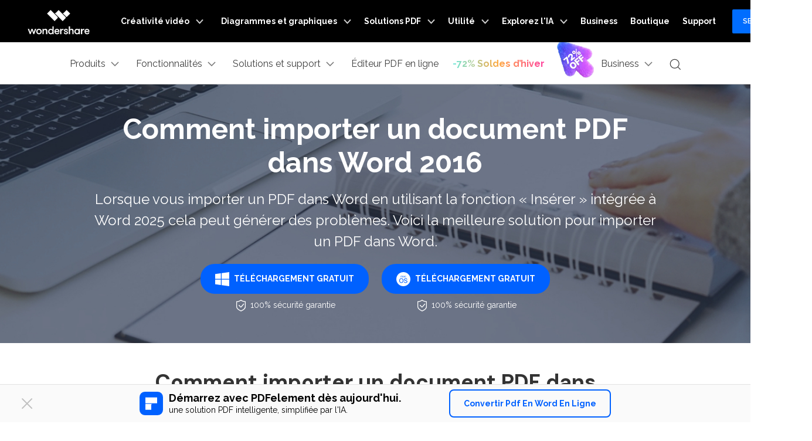

--- FILE ---
content_type: text/html
request_url: https://pdf.wondershare.fr/how-to/import-pdf-into-word.html
body_size: 55030
content:
<!DOCTYPE html>
<html lang="fr">
<head>
<!-- Start VWO Async SmartCode -->
<link rel="preconnect" href="https://dev.visualwebsiteoptimizer.com" />
<script type='text/javascript' id='vwoCode'>
window._vwo_code=window._vwo_code || (function() {
var account_id=636054,
version = 1.5,
settings_tolerance=2000,
library_tolerance=2500,
use_existing_jquery=false,
is_spa=1,
hide_element='body',
hide_element_style = 'opacity:0 !important;filter:alpha(opacity=0) !important;background:none !important',
/* DO NOT EDIT BELOW THIS LINE */
f=false,w=window,d=document,vwoCodeEl=d.querySelector('#vwoCode'),code={use_existing_jquery:function(){return use_existing_jquery},library_tolerance:function(){return library_tolerance},hide_element_style:function(){return'{'+hide_element_style+'}'},finish:function(){if(!f){f=true;var e=d.getElementById('_vis_opt_path_hides');if(e)e.parentNode.removeChild(e)}},finished:function(){return f},load:function(e){var t=d.createElement('script');t.fetchPriority='high';t.src=e;t.type='text/javascript';t.onerror=function(){_vwo_code.finish()};d.getElementsByTagName('head')[0].appendChild(t)},getVersion:function(){return version},getMatchedCookies:function(e){var t=[];if(document.cookie){t=document.cookie.match(e)||[]}return t},getCombinationCookie:function(){var e=code.getMatchedCookies(/(?:^|;)\s?(_vis_opt_exp_\d+_combi=[^;$]*)/gi);e=e.map(function(e){try{var t=decodeURIComponent(e);if(!/_vis_opt_exp_\d+_combi=(?:\d+,?)+\s*$/.test(t)){return''}return t}catch(e){return''}});var i=[];e.forEach(function(e){var t=e.match(/([\d,]+)/g);t&&i.push(t.join('-'))});return i.join('|')},init:function(){if(d.URL.indexOf('__vwo_disable__')>-1)return;w.settings_timer=setTimeout(function(){_vwo_code.finish()},settings_tolerance);var e=d.currentScript,t=d.createElement('style'),i=e&&!e.async?hide_element?hide_element+'{'+hide_element_style+'}':'':code.lA=1,n=d.getElementsByTagName('head')[0];t.setAttribute('id','_vis_opt_path_hides');vwoCodeEl&&t.setAttribute('nonce',vwoCodeEl.nonce);t.setAttribute('type','text/css');if(t.styleSheet)t.styleSheet.cssText=i;else t.appendChild(d.createTextNode(i));n.appendChild(t);var o=this.getCombinationCookie();this.load('https://dev.visualwebsiteoptimizer.com/j.php?a='+account_id+'&u='+encodeURIComponent(d.URL)+'&f='+ +is_spa+'&vn='+version+(o?'&c='+o:''));return settings_timer}};w._vwo_settings_timer = code.init();return code;}());
</script>
<!-- End VWO Async SmartCode -->
 <meta charset="UTF-8">
  <!-- Google Tag Manager -->
<script>(function(w,d,s,l,i){w[l]=w[l]||[];w[l].push({'gtm.start':
new Date().getTime(),event:'gtm.js'});var f=d.getElementsByTagName(s)[0],
j=d.createElement(s),dl=l!='dataLayer'?'&l='+l:'';j.async=true;j.src=
'https://www.googletagmanager.com/gtm.js?id='+i+dl;f.parentNode.insertBefore(j,f);
})(window,document,'script','dataLayer','GTM-57FR6ZG');</script>
<!-- End Google Tag Manager -->
  <meta name="viewport" content="width=device-width,user-scalable=0,initial-scale=1,maximum-scale=1, minimum-scale=1" />
  <meta http-equiv="X-UA-Compatible" content="IE=edge">
  <meta itemprop="name" content="Comment importer un document PDF dans Word 2025" />
  <meta itemprop="description" content="Lorsque vous importer un PDF dans Word en utilisant la fonction « Insérer » intégrée à Word 2025 cela peut générer des problèmes. Voici la meilleure solution pour importer un PDF dans Word." />
  <meta property="og:title" content="Comment importer un document PDF dans Word 2025"/>

  <meta property="og:site_name" content="@PDFelement"/>
  <meta property="og:description" content="Lorsque vous importer un PDF dans Word en utilisant la fonction « Insérer » intégrée à Word 2025 cela peut générer des problèmes. Voici la meilleure solution pour importer un PDF dans Word."/>
  <meta name="twitter:card" content="summary" />
  <meta name="twitter:site" content="@PDFelement" />
  <meta name="twitter:title" content="Comment importer un document PDF dans Word 2025" />
  <meta name="twitter:description" content="Lorsque vous importer un PDF dans Word en utilisant la fonction « Insérer » intégrée à Word 2025 cela peut générer des problèmes. Voici la meilleure solution pour importer un PDF dans Word." />

  <link rel="shortcut icon" href="https://pdf.wondershare.com/favicon.ico" />
  <meta name="description" content="Lorsque vous importer un PDF dans Word en utilisant la fonction « Insérer » intégrée à Word 2025 cela peut générer des problèmes. Voici la meilleure solution pour importer un PDF dans Word." />
  <title>Comment importer un document PDF dans Word 2025</title>
  <link rel="author" href="https://twitter.com/claradurand6818"/>
 <link rel="stylesheet" href="https://neveragain.allstatics.com/2019/assets/style/bootstrap-pdfelement.min.css" />
  <link href="https://static-fr.wondershare.com/images-pdf/style/style-fonts/global_fonts.css" rel="stylesheet" type="text/css" />
  <link href="https://static-fr.wondershare.com/images-pdf/style/style2016/global.css" rel="stylesheet" type="text/css" />
  <link href="https://static-fr.wondershare.com/images-pdf/style/style2016/resource_new.css" rel="stylesheet" type="text/css">
  <link href="https://static-fr.wondershare.com/images-pdf/style/style2016/resource-new/style.css" rel="stylesheet" type="text/css" />
  <link href="https://static-fr.wondershare.com/images-pdf/style/style2016/resource-new/iphone.css" rel="stylesheet" type="text/css" />
  <link href="https://static-fr.wondershare.com/images-pdf/style/style2016/resource-new/howto.css" rel="stylesheet" type="text/css" />
   
  <link rel="canonical" href="https://pdf.wondershare.fr/how-to/import-pdf-into-word.html" /> 
  
  <style type="text/css"> 
		.main h1 { max-width: 800px; margin: auto; }
		.video{margin-bottom: 20px;} 
		.video a{background:#FFF;} 
		.comments_main{box-shadow:0 1px 4px rgba(0,0,0,0.1);border:1px solid #CFCFCF;box-sizing:border-box;padding:10px 8px 0 10px;position:relative;} 
		.comments_main .more_btn{display:block;background:#FFF;text-align:center;text-decoration:none;color:#363636;font-size:14px;border-top:1px solid #CFCFCF;padding-top:10px;margin: 10px 0;} 
		.comments_main .more_btn:hover{color:#58bfc9;} 
		.comments_main .other_lst{display:none;} 
		.comments_main .comment{overflow:hidden;margin-bottom:10px;position:relative;} 
		.comments_main .count_lst{overflow-y:auto;max-height:500px;} 


		.youtube_pho{display:block;position:absolute;left:0;top:0;} 
		.youtube_pho img{width:42px;height:42px;} 
		.youtube_user{font-size:13px;margin-left:52px;min-width:200px;text-align:left;} 
		.youtube_user .sub{padding:0;line-height:18px;margin:0 !important;} 
		.youtube_user p.dec{line-height:18px;margin:0 !important;padding:0 !important;} 
		.youtube_user span.time{font-size:11px;color:#6a6a6a;margin-left:10px;} 

		.comments_main .comments_sub{margin-left:65px;margin-top:10px;} 
		.comments_main .comments_sub img{width:32px;height:32px;} 
		.comments_main .comments_sub .youtube_user{margin-left:42px;}

		.articleList{padding:80px 0 80px 0;}
		.fl_list{float:left;width:100%;}
		.fl_list h2{ font-size:1.4em; font-weight:bold; line-height:1.2em;padding:10px 0;border-bottom:2px solid #d7d6d8;}
		.fl_list .tabnav{border-bottom:2px solid #d7d6d8;}
		.fl_list .tabnav li{float:left;width:196px;height:45px; line-height:45px;border:2px solid #d7d6d8; border-bottom:none; font-size:18px; font-weight:600; text-align:center;margin-left:10px; border-radius:3px 3px 0 0; cursor:pointer;}
		.fl_list .tabnav li:first-child{margin-left:0;}
		.fl_list .tabnav:after{display:block; content:""; clear:both;}
		.fl_list .tabnav li.curr{color:#fff; background:#435bfd;border:2px solid #435bfd;border-bottom:none;}
		.fl_list .tabCont{list-style-type: disc;padding-left: 20px;margin-top: 20px;}
		.fl_list .item a{color: #5a5b64;font-size:16px;line-height: 1.6em;font-weight: 500;}
		.fl_list .item a:hover{color:#2c3db0;}
		.fl_list .item .dd{padding:15px 0;}
		.fl_list .item .time{color:#9b9b9b;}
		@media (max-width: 910px) {
			.fl_list .tabnav li{width:auto;padding:0 15px; font-size:16px;}
		}
		@media (max-width: 768px) {
			.fl_list{float:none;width:auto;}
		}
		@media (max-width: 479px) {
			.fl_list .tabnav li{ font-size:14px;}
		}
		@media (max-width: 375px) {
			.fl_list .tabnav li{ font-size:12px;padding:0 10px;}
		}

		.fr_sidebar{float:right;width:25%;}
		.fr_sidebar .art_search{border:1px solid #bebebe;height:36px;padding:0 5px; position:relative;}
		.fr_sidebar .art_search .search_t{width:85%;}
		.fr_sidebar .art_search .search_t input{border:none; background:#fff; font-size:14px;width:100%;color:#969494;height:36px; line-height:1.4em;}
		.fr_sidebar .art_search .searchBtn{display:none;}
		.fr_sidebar .art_search .searchBtn_icon{display:block; position:absolute; z-index:3; right:2px; top:2px; width:30px; height:30px; line-height:30px; font-size:22px; text-align:center;}
		.fr_sidebar .videoBox{margin-top:45px; text-align:center;}
		.fr_sidebar .videoBox h4{margin-top:10px;}
		.fr_sidebar .videoBox i{color:#fff; font-size:60px; opacity:0.8;}
		.fr_sidebar .adBox{margin-top:45px; text-align:center;}
		.fr_sidebar .joinClub{margin-top:45px;background:url(https://images.wondershare.com/pdfelement/style2016/images/bg_repeat1.png) repeat;color:#fff;padding:40px 5%; text-align:center;}
		.fr_sidebar .joinClub h3{ font-size:24px; font-weight:bold; line-height:1.2em;}
		.fr_sidebar .joinClub .dd{ font-weight:300;padding:20px 0;}
		.fr_sidebar .joinClub .input_txt{padding-bottom:15px;}
		.fr_sidebar .joinClub .input_txt input{ background:#fff; border:none;height:28px;padding:5px; line-height:28px; font-size:14px;color:#969494;width:90%;}
		.fr_sidebar .artlist{border-top:1px solid #979797;margin-top:45px;padding-top:40px;}
		.fr_sidebar .artlist h3{font-size:20px; font-weight:bold; line-height:1.2em;}
		.fr_sidebar .artlist ul{margin-top:30px;}
		.fr_sidebar .artlist li{ font-size:18px; line-height:1.4em;padding:5px 0;}
		.fr_sidebar .artlist a{color:#5a5b64;}
		@media (max-width: 768px) {
			.fr_sidebar{float:none;width:auto;}
		}

		/*video style*/
		.video2 {position:relative; z-index:1; text-align:center;}
		.video2 a {display:block; display:inline-block; background:#000;}
		.video2 a img {opacity:0.8;}
		.video2 a:hover img {opacity:0.6;}
		.video2 i {position:absolute; z-index:2; top:50%; left:50%; margin:-30px 0 0 -30px;}
		.video2 .frameBox {position:absolute; z-index:4; top:0; left:0; width:100%; height:100%;}

		.joinClub .mail .mailSub_notice {background:#fff; color:#666; border-radius:5px; padding:10px 10%; text-align:center;margin-top:15px;}
		.joinClub .mail button { width:120px; padding:12px 0; display:inline-block; background:#fff; border-radius:5px; color:#435bfd; border:0; font-size:16px; line-height:1.2em; cursor:pointer;}
		body{color: #4d4d4d;}
		.article_content,.articleList .container,.bgImg_gray{max-width:800px;margin:0 auto;padding-top:0;}
		.page_path a.h{text-indent:0;width:auto;background:none;}
		.article_content{margin-top:15px;}
                
                ul{list-style: disc;}
                .product-banner .container{width: auto;}

                .how-to .ws-article-anchor-list{
                    background-color: #f8f8f8;
                    display: -webkit-flex;
                    display: flex;
                      align-items: center;
                      padding: 20px;
                      margin-bottom: 20px;
                      border: dashed 1px #00aee6;
                }

 .shuch-article-content .ws-article-anchor-list-double {
        display: -webkit-box;
       display: -ms-flexbox;
     display: flex;
         -ms-flex-wrap: wrap;
        flex-wrap: wrap
   }
  .shuch-article-content .ws-article-anchor-list-double > div {
      padding: 0 15px;
       width: 100%
}
.shuch-article-content .ws-article-anchor-list-double > div > div {
    height: 100%;
    padding: 1.5rem
}
.shuch-article-content .ws-article-anchor-list-double > div > div > div {
    display: -webkit-box;
    display: -ms-flexbox;
    display: flex;
    padding-top: .5rem;
    -webkit-box-align: start;
    -ms-flex-align: start;
    align-items: flex-start
}
@media (min-width: 768px) {
    [data-leave="x"] #modalLeave .modal-dialog{
      max-width: 500px !important;
    }
    .shuch-article-content .ws-article-anchor-list-double > div {
        -webkit-box-flex: 0;
        -ms-flex: 0 0 50%;
        flex: 0 0 50%;
        max-width: 50%
    }
}
.shuch-article-content .ws-article-anchor-list-double h5 {
    font-size: 1.125rem;
    font-weight: bolder;
    margin-bottom: .5rem
}
.shuch-article-content .ws-article-anchor-list-double i {
    vertical-align: top;
    padding-right: .5rem;
    margin-top: -.15rem
}
.shuch-article-content .ws-article-anchor-list-double p {
    font-size: 0.875rem;
padding:  0;
}
.shuch-article-content .ws-article-anchor-list-double ul {
    margin: 0;
    padding: 0
}
.shuch-article-content .ws-article-anchor-list-double ul li {
    list-style: none;
    display: -webkit-box;
    display: -ms-flexbox;
    display: flex;
    padding-top: .5rem
}
@media (min-width: 1280px) {
    .shuch-article-content .ws-article-anchor-list-double {
        /* padding-left: 7.5rem;
        padding-right: 7.5rem */
    }
}


.shuch-article-content .ws-article-table {
    display: block;
    width: 100%;
    overflow-x: auto;
    -webkit-overflow-scrolling: touch
}
.shuch-article-content .ws-article-table table {
    width: 100%;
    text-align: center;
    font-size: 0.875rem
}
.shuch-article-content .ws-article-table table tr:nth-child(odd):not(:first-child) {
    background-color: #e8ebed
}
.shuch-article-content .ws-article-table table td {
    padding: .5rem 1.5rem;
    border: 1px solid #dee2e6
}
.shuch-article-content .ws-article-table table h6 {
    color: #fff;
    margin-bottom: 0;
    font-size: 1rem
}
@media (min-width: 1280px) {
    .shuch-article-content .ws-article-table {
        /* padding-left: 7.5rem;
        padding-right: 7.5rem */
    }
}

.how-to .content .margined-more{    margin-bottom:  0px;}

.ws-article-content .ws-article-anchor-list>div{border: 1px dashed #7a99b8; background: #ffffff;}


	</style>
	
<style>
	.contens_tab_side .title { font-size:20px; line-height:1.2em; background-color:#272e62; color:#fff; font-weight:400; padding:10px 0 10px 10px; margin:0 !important;}
	.contens_tab_side .title a {color:#fff; text-decoration:none !important;}
	.contens_tab_side .tabNav_side dt{padding:10px 0; cursor:pointer; font-size:15px; line-height:1.2em; font-weight:normal; position:relative;border-top:solid 1px #ebebeb; color: #4a4a4a;}
	.contens_tab_side .tabNav_side dt:after {display:inline-block; content: ''; width:0; height:0; border-left:solid 4px transparent; border-right:solid 4px transparent; border-top: solid 4px #999; float:right; position:absolute; top:18px; right:8px; -webkit-transition: all 0.3s;-moz-transition: all 0.3s;transition: all 0.3s;}
	.contens_tab_side .tabNav_side dt.curr:after {transform:rotate(180deg);}
	.contens_tab_side .tabNav_side dt a{ color:#fff;font-size:14px; text-decoration:none !important;}
	.contens_tab_side .tabNav_side .sec_ul{display: none; padding:2px 5px; font-size:12px; line-height:1.7em; margin-bottom:10px;}
	.contens_tab_side .tabNav_side ul {margin:0; padding:0;}
	.contens_tab_side .tabNav_side .sec_ul li{padding:0 0 0 6px;cursor:pointer; margin:5px 0; list-style:none;}
	.contens_tab_side .tabNav_side .sec_ul li a{ color:#6a6a6a; font-size:13px; line-height:1.2em; text-decoration:none !important;}
	.contens_tab_side .tabNav_side .sec_ul li a:hover{color:#4591ff;}
	@media (min-width: 992px) {
		.fsb_style {width:100%; height:100%; position:fixed; z-index:20; top:0; left:0;overflow-y:auto;}
		.contens_tab_side{width:240px; float:left; position:absolute; left:50%; margin-left:-700px; z-index:5; top:140px;background-color:#fff; border:solid 1px #e4e4e4; -webkit-transition: all 0.3s;-moz-transition: all 0.3s;transition: all 0.3s;}
		.contens_tab_side .tabNav_side{ padding:0; margin:0;}
		.contens_tab_side .tabNav_side dt{padding:10px 15px 10px 10px;}
	}
	@media (min-width: 992px) and (max-width: 1930px) {
		.contens_tab_side {margin-left:-840px;}
	}
	@media (min-width: 992px) and (max-width: 1600px) {
		.contens_tab_side {width:180px;margin-left:-780px;}
	}
	@media (min-width: 992px) and (max-width: 1440px) {
		.contens_tab_side {position:fixed;}
		.fix_side_togg {position:fixed;width:100px; left:0;top:200px; margin-left:0; border-radius:0 5px 5px 0; overflow:hidden;}
		.fix_side_togg2 {left:0; margin-left:0;border-radius:0 5px 5px 0; overflow:hidden;}
		.fix_side_togg .title {font-size:14px; background:#272e62; color:#fff; cursor:pointer;padding:20px 0 20px 10px;}
		.fix_side_togg .title a {color:#fff;}
		.fix_side_togg dl {display:none;}
	}
	@media (max-width: 992px) {
		.contens_tab_side {margin:20px -15px 0; padding: 0 15px; border-top:solid 2px #ebebeb;}
		.contens_tab_side .title {padding: 20px 0 10px;}
		.contens_tab_side .tabNav_side dt {padding: 15px; font-size: 16px;}
		.contens_tab_side .tabNav_side dt:first-child {border-top: 0;}
		.contens_tab_side .tabNav_side .sec_ul {padding: 0 0 0 10px; margin-bottom: 20px;}
		.contens_tab_side .tabNav_side .sec_ul li {padding-bottom: 5px;}
		.contens_tab_side .tabNav_side .sec_ul li a {font-size: 14px;}
	}
	</style>
	
<!-- 文章banner样式 -->
	<style>
		.article-banner {color: #fff;text-align: center;background-color: #272e62;background-repeat: no-repeat;background-position: center;background-size: cover;padding: 3rem 0;}
		.article-banner .title{font-size: 3rem;font-weight: 700;margin-bottom: 1rem;line-height: 1.2;}
		.article-banner p {font-size: 1.5rem;max-width: 1200px;margin: 0 auto 1rem;line-height: 1.5;}
		.btn-action { border-color: #0061FF; background-color: #0061FF;font-weight: 700;}
		@media (max-width: 576px) {
				.btn {white-space: wrap;}
		}
	</style>
	<!-- 2021版下载框样式 -->
	<style>
                .shuch-article-content {text-align:justify;}
		.shuch-article-content .ws-article-download-3 p {padding: 0;}
		.shuch-article-content .ws-article-download-3 > div {border: 1px solid #a1a1a1;margin: 24px 0;}
		.shuch-article-content .ws-article-download-3 > div > div {display: -webkit-box;display: -ms-flexbox;display: flex;-ms-flex-wrap: wrap;flex-wrap: wrap}
		.shuch-article-content .ws-article-download-3 > div > div > div {position: relative;width: 100%;padding-right: 15px;padding-left: 15px}
		.shuch-article-content .ws-article-download-3 > div > div:first-child {padding: 1.5rem 0}
		.shuch-article-content .ws-article-download-3 > div > div:first-child > div:first-child > div {text-align: center;padding-bottom: 1.5rem}
		@media (min-width: 768px) {
			.shuch-article-content .ws-article-download-3 > div > div:first-child > div:first-child > div {text-align: right;padding-bottom: 0}
		}
		@media (min-width: 768px) {
			.shuch-article-content .ws-article-download-3 > div > div:first-child > div:first-child {-webkit-box-flex: 0;-ms-flex: 0 0 25%;flex: 0 0 25%;max-width: 25%}}
		.shuch-article-content .ws-article-download-3 > div > div:first-child > div:last-child > div {padding: .5rem 0 0 1.5rem}
		.shuch-article-content .ws-article-download-3 > div > div:first-child > div:last-child h4 {font-size: 1.5rem;margin-bottom: 1.5rem}
		.shuch-article-content .ws-article-download-3 > div > div:first-child > div:last-child h4 + div {padding-bottom: 1rem}
		.shuch-article-content .ws-article-download-3 > div > div:first-child > div:last-child p {font-size: 0.875rem;opacity: .5}
		@media (min-width: 768px) {
			.shuch-article-content .ws-article-download-3 > div > div:first-child > div:last-child {-webkit-box-flex: 0;-ms-flex: 0 0 75%;flex: 0 0 75%;max-width: 75%}
		}
		@media (min-width: 1280px) {
			.shuch-article-content .ws-article-download-3 > div > div:first-child > div:last-child {-webkit-box-flex: 0;-ms-flex: 0 0 66.66667%;flex: 0 0 66.66667%;max-width: 66.66667%}
		}
		.shuch-article-content .ws-article-download-3 > div > div:last-child {-webkit-box-pack: center;-ms-flex-pack: center;justify-content: center;padding-top: 1.5rem;padding-bottom: 1rem;margin-bottom: .25rem}
		.shuch-article-content .ws-article-download-3 > div > div:last-child > div > div {display: -webkit-box;display: -ms-flexbox;display: flex;padding-bottom: .5rem;margin-bottom: .25rem;align-items: baseline;}
		@media (min-width: 1280px) {
			.shuch-article-content .ws-article-download-3 > div > div:last-child > div {-webkit-box-flex: 0;-ms-flex: 0 0 91.66667%;flex: 0 0 91.66667%;max-width: 91.66667%}
		}
		.shuch-article-content .ws-article-download-3 > div > div:last-child i {vertical-align: top;padding-right: .5rem}
	</style>
<!-- 2022版下载框样式 -->
<style>
  :root {--article-primary: #0049ff;--article-primary-1: #f0f7ff;--article-primary-2: #cce1ff;--article-primary-4: #0027b3;--article-secondary: #272e62;--article-btn-fill-text: #ffff;}
.shuch-article-content details {pointer-events: none;}
.shuch-article-content summary {cursor: auto;}
.shuch-article-content summary::marker {font-size: 0;}
.shuch-article-content  > details {margin: 1rem 0 2rem;}
.shuch-article-content  > details summary {font-size: 1.5rem;line-height: 1.33334;color: var(--article-gray-4);}
.shuch-article-content .pro-card a.btn-fill,.shuch-article-content .pro-card a.btn-lg-fill,[data-dev="desktop"] .shuch-article-content .pro-card a[href*=".exe"],[data-dev="desktop"] .shuch-article-content .pro-card a[href*=".dmg"],[data-dev="desktop"] .shuch-article-content .pro-card a[href*=".zip"],[data-dev="desktop"] .shuch-article-content .pro-card a[href*=".pkg"] {display: inline-flex;justify-content: center;align-items: center;background-color: var(--article-primary);border: 2px solid var(--article-primary);border-radius: 4px;padding: 8px 24px;font-size: 16px;font-weight: 700;line-height: 1.75;text-align: center;vertical-align: middle;text-decoration: none;user-select: none;color: var(--article-btn-fill-text);}
.shuch-article-content .pro-card a.btn-fill:hover,.shuch-article-content .pro-card a.btn-lg-fill:hover,[data-dev="desktop"] .shuch-article-content .pro-card a[href*=".exe"]:hover,[data-dev="desktop"] .shuch-article-content .pro-card a[href*=".dmg"]:hover,[data-dev="desktop"] .shuch-article-content .pro-card a[href*=".zip"]:hover,[data-dev="desktop"] .shuch-article-content .pro-card a[href*=".pkg"]:hover {background-color: var(--article-primary-4);border-color: var(--article-primary-4);}
	
[data-dev="desktop"] .shuch-article-content .pro-card a[href*=".exe"] i,[data-dev="desktop"] .shuch-article-content .pro-card a[href*=".dmg"] i,[data-dev="desktop"] .shuch-article-content .pro-card a[href*=".zip"] i,[data-dev="desktop"] .shuch-article-content .pro-card a[href*=".pkg"] i {display: inline-flex;align-items: center;height: 1.25rem;margin-right: .5rem;color: var(--article-btn-fill-text);}
[data-dev="desktop"] .shuch-article-content .pro-card a[href*=".exe"] i *,[data-dev="desktop"] .shuch-article-content .pro-card a[href*=".dmg"] i *,[data-dev="desktop"] .shuch-article-content .pro-card a[href*=".zip"] i *,[data-dev="desktop"] .shuch-article-content .pro-card a[href*=".pkg"] i * {color: var(--article-btn-fill-text);}[data-sys="mac"] .shuch-article-content .pro-card a[href*=".exe"],[data-sys="auto"] .shuch-article-content .pro-card a[href*=".dmg"],[data-sys="auto"] .shuch-article-content .pro-card a[href*=".zip"],[data-sys="auto"] .shuch-article-content .pro-card a[href*=".pkg"],[data-sys="win"] .shuch-article-content .pro-card a[href*=".dmg"],[data-sys="win"] .shuch-article-content .pro-card a[href*=".zip"],[data-sys="win"] .shuch-article-content .pro-card a[href*=".pkg"],[data-sys="ios"] .shuch-article-content .pro-card a[href*=".dmg"],[data-sys="ios"] .shuch-article-content .pro-card a[href*=".zip"],[data-sys="ios"] .shuch-article-content .pro-card a[href*=".pkg"],[data-sys="android"] .shuch-article-content .pro-card a[href*=".dmg"],[data-sys="android"] .shuch-article-content .pro-card a[href*=".zip"],[data-sys="android"] .shuch-article-content .pro-card a[href*=".pkg"],[data-sys="ios"] .shuch-article-content .pro-card a[href*=".exe"] i,[data-sys="ios"] .shuch-article-content .pro-card a[href*=".dmg"] i,[data-sys="ios"] .shuch-article-content .pro-card a[href*=".zip"] i,[data-sys="ios"] .shuch-article-content .pro-card a[href*=".pkg"] i,[data-sys="android"] .shuch-article-content .pro-card a[href*=".exe"] i,[data-sys="android"] .shuch-article-content .pro-card a[href*=".dmg"] i,[data-sys="android"] .shuch-article-content .pro-card a[href*=".zip"] i,[data-sys="android"] .shuch-article-content .pro-card a[href*=".pkg"] i,[data-sys="mac"] .shuch-article-content .pro-card a[href*=".exe"] ~ label,[data-sys="win"] .shuch-article-content .pro-card a[href*=".dmg"] ~ label,[data-sys="win"] .shuch-article-content .pro-card a[href*=".zip"] ~ label,[data-sys="win"] .shuch-article-content .pro-card a[href*=".pkg"] ~ label,[data-sys="auto"] .shuch-article-content a ~ label,[data-sys="ios"] .shuch-article-content a ~ label,[data-sys="android"] .shuch-article-content a ~ label {display: none;}
  .shuch-article-content .pro-card {display: flex;border: 1px solid rgba(0, 0, 0, 0.2);border-radius: .625rem;margin: 2rem 0;box-shadow: 0 0 1.875rem rgba(0, 0, 0, 0.1);overflow: hidden;}
  .shuch-article-content .pro-card > *:first-child {display: flex;flex-direction: column;justify-content: space-between;padding: 2rem;}
  .shuch-article-content .pro-card strong {display: block;margin-bottom: 1rem;font-size: 1.5rem;line-height: 1.16667;color: var(--article-black);}
  .shuch-article-content .pro-card details {margin-bottom: 1.5rem;}
  .shuch-article-content .pro-card details summary {font-size: 1.125rem;line-height: 1.55556;position: relative;padding-left: 20px;}
  .shuch-article-content .pro-card details summary::before {content: '';background-image: url('https://images.wondershare.fr/pdf/article-checked.svg');background-size: 16px 16px;background-repeat: no-repeat;background-position: top left;position: absolute;top: 8px;left: 0;width: 16px;height: 16px;}
  [data-dev="desktop"] .shuch-article-content .pro-card a[href*=".exe"],[data-dev="desktop"] .shuch-article-content .pro-card a[href*=".dmg"],[data-dev="desktop"] .shuch-article-content .pro-card a[href*=".zip"],[data-dev="desktop"] .shuch-article-content .pro-card a[href*=".pkg"] {padding-top: 16px;padding-bottom: 16px;font-size: 18px;line-height: 1.55556;}
  [data-dev="desktop"] .shuch-article-content .pro-card a[href*=".exe"] ~ a:last-child,[data-dev="desktop"] .shuch-article-content .pro-card a[href*=".dmg"] ~ a:last-child,[data-dev="desktop"] .shuch-article-content .pro-card a[href*=".zip"] ~ a:last-child,[data-dev="desktop"] .shuch-article-content .pro-card a[href*=".pkg"] ~ a:last-child {display: inline-block;margin: 1rem 1.5rem;font-size: 18px;line-height: 1.55556;}
  [data-dev="desktop"] .shuch-article-content .pro-card a[href*=".exe"] ~ a:last-child::after,
  [data-dev="desktop"] .shuch-article-content .pro-card a[href*=".dmg"] ~ a:last-child::after,
  [data-dev="desktop"] .shuch-article-content .pro-card a[href*=".zip"] ~ a:last-child::after,
  [data-dev="desktop"] .shuch-article-content .pro-card a[href*=".pkg"] ~ a:last-child::after {content: " >";}
  .shuch-article-content .pro-card figure {display: flex;flex: 0 0 auto;width: auto;max-width: 100%;justify-content: center;align-items: center;background-color: var(--article-primary-2);padding: 2rem 0;margin: 0;}
  .shuch-article-content .pro-card figure img {border-radius: 0;box-shadow: none;}
  .shuch-article-content .pro-card figure img[src*="box"] {display: inline-block;}
  .shuch-article-content .pro-card figure img[src*="logo"] {display: none;}
@media (max-width: 576px) {
  .shuch-article-content .pro-card a.btn-fill,.shuch-article-content .pro-card a.btn-lg-fill,.shuch-article-content .pro-card a.btn-outline,.shuch-article-content .pro-card a.btn-lg-outline,
    [data-dev="mobile"] .shuch-article-content .pro-card a[href*=".exe"],
    [data-dev="mobile"] .shuch-article-content .pro-card a[href*=".dmg"],
    [data-dev="mobile"] .shuch-article-content .pro-card a[href*=".zip"],
    [data-dev="mobile"] .shuch-article-content .pro-card a[href*=".pkg"],
    [data-dev="mobile"] .shuch-article-content .pro-card a[href*="mobile-download-guidance"] {
        display: block;
        width: 100%;
        min-height: 48px;
    }
    [data-dev="desktop"] .shuch-article-content .pro-card a[href*=".exe"],
    [data-dev="desktop"] .shuch-article-content .pro-card a[href*=".dmg"],
    [data-dev="desktop"] .shuch-article-content .pro-card a[href*=".zip"],
    [data-dev="desktop"] .shuch-article-content .pro-card a[href*=".pkg"] {
        width: 100%;
        min-height: 48px
    }
    [data-dev="mobile"] .shuch-article-content .pro-card a[href*=".exe"],
    [data-dev="mobile"] .shuch-article-content .pro-card a[href*=".dmg"],
    [data-dev="mobile"] .shuch-article-content .pro-card a[href*=".zip"],
    [data-dev="mobile"] .shuch-article-content .pro-card a[href*=".pkg"],
    [data-dev="mobile"] .shuch-article-content .pro-card a[href*="mobile-download-guidance"] {
        background-color: var(--article-primary);
        border: 2px solid var(--article-primary);
        border-radius: 4px;
        padding: 8px 24px;
        font-size: 16px;
        font-weight: 700;
        line-height: 1.75;
        text-align: center;
        vertical-align: middle;
        text-decoration: none;
        user-select: none;
        color: var(--article-btn-fill-text);
    }
    [data-dev="mobile"] .shuch-article-content .pro-card a[href*=".exe"]:hover,
    [data-dev="mobile"] .shuch-article-content .pro-card a[href*=".dmg"]:hover,
    [data-dev="mobile"] .shuch-article-content .pro-card a[href*=".zip"]:hover,
    [data-dev="mobile"] .shuch-article-content .pro-card a[href*=".pkg"]:hover,
    [data-dev="mobile"] .shuch-article-content .pro-card a[href*="mobile-download-guidance"]:hover {
        background-color: var(--article-primary-4);
        border-color: var(--article-primary-4);
    }
    [data-dev="mobile"] .shuch-article-content .pro-card a[href*=".exe"] i,
    [data-dev="mobile"] .shuch-article-content .pro-card a[href*=".dmg"] i,
    [data-dev="mobile"] .shuch-article-content .pro-card a[href*=".zip"] i,
    [data-dev="mobile"] .shuch-article-content .pro-card a[href*=".pkg"] i,
    [data-dev="mobile"] .shuch-article-content .pro-card a[href*="mobile-download-guidance"] i {
        display: none;
    }
    [data-dev="mobile"] .shuch-article-content .pro-card a[href*=".exe"] ~ a,
    [data-dev="mobile"] .shuch-article-content .pro-card a[href*=".dmg"] ~ a,
    [data-dev="mobile"] .shuch-article-content .pro-card a[href*=".zip"] ~ a,
    [data-dev="mobile"] .shuch-article-content .pro-card a[href*=".pkg"] ~ a,
    [data-dev="mobile"] .shuch-article-content .pro-card a[href*="mobile-download-guidance"] ~ a[href*="mobile-download-guidance"] {
        display: none;
    }
  .article-2022 > details summary,.shuch-article-content .pro-card strong {font-size: 18px;}
  .shuch-article-content .pro-card details summary {font-size: 16px;}
  .shuch-article-content .pro-card {flex-wrap: wrap-reverse;}
  .shuch-article-content .pro-card > *:first-child {padding: 24px;}
  .shuch-article-content .pro-card figure {flex: 1 1 auto;justify-content: flex-start;max-width: 100%;background: linear-gradient(-180deg, var(--article-primary-2) 56px, var(--article-white) 32px);padding: 24px 24px 0;}
  .shuch-article-content .pro-card figure img[src*="box"] {display: none;}
  .shuch-article-content .pro-card figure img[src*="logo"] {display: inline-block;width: 64px;height: 64px;}
  [data-dev="desktop"] .shuch-article-content .pro-card a[href*=".exe"],[data-dev="desktop"] .shuch-article-content .pro-card a[href*=".dmg"],[data-dev="desktop"] .shuch-article-content .pro-card a[href*=".zip"],[data-dev="desktop"] .shuch-article-content .pro-card a[href*=".pkg"] {padding-top: 8px;padding-bottom: 8px;margin-bottom: 16px;font-size: 16px;}
  [data-dev="desktop"] .shuch-article-content .pro-card a[href*=".exe"] ~ a:last-child,[data-dev="desktop"] .shuch-article-content .pro-card a[href*=".dmg"] ~ a:last-child,[data-dev="desktop"] .shuch-article-content .pro-card a[href*=".zip"] ~ a:last-child,[data-dev="desktop"] .shuch-article-content .pro-card a[href*=".pkg"] ~ a:last-child {display: block;width: 100%;background-color: transparent;border: 2px solid var(--article-primary);border-radius: 4px;padding: 8px 24px;margin: 0;font-size: 16px;font-weight: 700;line-height: 1.75;text-align: center;vertical-align: middle;text-decoration: none;user-select: none;color: var(--article-primary);}
  [data-dev="desktop"] .shuch-article-content .pro-card a[href*=".exe"] ~ a:last-child::after,[data-dev="desktop"] .shuch-article-content .pro-card a[href*=".dmg"] ~ a:last-child::after,[data-dev="desktop"] .shuch-article-content .pro-card a[href*=".zip"] ~ a:last-child::after,[data-dev="desktop"] .shuch-article-content .pro-card a[href*=".pkg"] ~ a:last-child::after {content: "";}
  [data-dev="mobile"] .shuch-article-content .pro-card a[href*="mobile-download-guidance"] {padding-top: 8px;padding-bottom: 8px;margin-bottom: 16px;font-size: 16px;}
  [data-dev="mobile"] .shuch-article-content .pro-card a[href*="mobile-download-guidance"] ~ a:last-child {display: block;width: 100%;background-color: transparent;border: 2px solid var(--article-primary);border-radius: 4px;padding: 8px 24px;margin: 16px 0 0;font-size: 16px;font-weight: 700;line-height: 1.75;text-align: center;vertical-align: middle;text-decoration: none;user-select: none;color: var(--article-primary);}
  [data-dev="mobile"] .shuch-article-content .pro-card a[href*="mobile-download-guidance"] ~ a:last-child::after {content: "";}
}
</style>

<script type="text/javascript">
            var CHANNEL_ID = "72";
            var SITE_ID = "44";
            var CMS_LANGUAGE = "fr";
            var TEMPLATE_ID = "5110";
            var PAGE_ID = "64427";
            var TEMPLATE_MODULE = "article";
            var TEMPLATE_TYPE = "content";
</script></head>

<body data-pro="pdfelement" data-cat="template" data-nav="basic" data-sys="auto" data-dev="auto">
  <div id="ad_top_info"></div> 
  
  <!-- 头部公共样式块 -->
<link rel="stylesheet" href="https://neveragain.allstatics.com/2019/assets/style/wsc-header-footer-2020.min.css" />
<link rel="stylesheet" href="https://www.wondershare.com/assets/header-footer-2021.css">
<style>
@media ((min-width: 1280px)){ 
    .wsc-header2020-navbar-nav-toggle.creativity.creativity-en {min-width: 640px;}
	.wsc-header2020-navbar-nav-toggle.diagram-grahics, .wsc-header2020-navbar-nav-toggle.diagram-graphics,.wsc-header2020-navbar-nav-toggle.utility {min-width: 400px;width:auto;}
      .wsc-header2020-navbar-nav-toggle.explore-ai {min-width: 445px;}
}
</style>
<style>
    .wsc-header2020 .wsc-header2020-navbar-linkBtn,
    .wsc-header2020 .wsc-header2020-navbar-linkBtn-outline {
        font-weight: 700;
        border-radius: 8px;
    }

    .wsc-header2020 .wsc-header2020-dropdownMenuBody-list li a:hover {
        color: #0061FF;
        font-weight: 700;
    }

    .wsc-header2020 .wsc-header2020-dropdownMenuBody-list li a svg {
        margin-right: 8px;
        vertical-align: bottom;
    }

    .wsc-header2020 .wsc-header2020-dropdownMenuBody-subtitle {
        font-weight: 700;
    }

    .wsc-header2020 .wsc-header2020-navbarDropdown-toggle svg {
        transition: all .2s;
    }

    .wsc-header2020 .wsc-header2020-dropdownMenuBody-title[aria-expanded="true"]~div .wsc-header2020-dropdownMenuBody-list {
        display: block;
    }

    .wsc-header2020 .wsc-header2020-navbar-pdfelement .wsc-header2020-navbar-linkBtn {
        background-color: #0061FF;
        border: 2px solid #0061FF;
        text-transform: none;
    }

    .wsc-header2020 .wsc-header2020-navbar-pdfelement .wsc-header2020-navbar-linkBtn-outline {
        color: #0061FF;
        border: 2px solid #0061FF;
        text-transform: none;
    }

    .wsc-header2020 .wsc-header2020-navbar-pdfelement .wsc-header2020-navbarDropdown-toggle[aria-expanded="true"],
    .wsc-header2020 .wsc-header2020-navbar-pdfelement .wsc-header2020-navbarDropdown-toggle:hover {
        color: #0061FF;
    }

    .wsc-header2020 .wsc-header2020-navbar-pdfelement .wsc-header2020-navbarDropdown-menu-resource .wsc-header2020-dropdownMenuBody-box .wsc-header2020-dropdownMenuBody-box {
        height: 100%;
        border-right: 1px solid #CCCCCC;
    }

    .wsc-header2020 .wsc-header2020-navbar-pdfelement .wsc-header2020-navbar-link,
    .wsc-header2020 .wsc-header2020-navbar-pdfelement .wsc-header2020-navbarDropdown-toggle {
        padding: 12px 16px;
    }

    .wsc-header2020-navbar-main .wsc-header2020-navbar-nav .navbar-app {
        display: none;
    }

    .wsc-header2020 .wsc-header2020-navbar-main .wsc-header2020-navbar-brand img {
        margin-left: 0;
    }


    /* 春促活动链接颜色渐变*/
    /* .animated-text {
        font-weight: 800;
        animation: colorChange 3s infinite;
    }
    @keyframes colorChange {
        0%, 25% {
        color: #DB7093;
        }
        50% {
        color: #6495ED;
        }
        75% {
        color: #FFC300;
    ;
        }
        100% {
        color: #50C878;
        }
    } */

    .animated-text {
        font-weight: 800;
        animation: colorChange 2s infinite;
    }

    @keyframes colorChange {

        0%,
        25% {
            background: linear-gradient(229.4deg, #FF792E -1.84%, #FC02B6 87.33%), #FF5157;
            -webkit-background-clip: text;
            color: transparent;
            opacity: 1;

        }

        50% {
            background: linear-gradient(279.13deg, #FFE770 -12.21%, #CDA052 103.14%);
            -webkit-background-clip: text;
            color: transparent;
            opacity: 1;
        }

        75% {
            color: #FF5459
        }

        100% {
            background: linear-gradient(229.4deg, #FF792E -1.84%, #FC02B6 87.33%), #FF5157;
            -webkit-background-clip: text;
            color: transparent;
            opacity: 1;
        }
    }

    .wsc-header2020 .wsc-header2020-navbar-pdfelement .wsc-header2020-navbarDropdown-menu-product .wsc-header2020-dropdownMenuBody-item-new12 .header-item-new12-title {
        padding-top: 1.75rem;
        font-size: 20px;
        font-weight: 700;
        color: #1F1F1F;
    }

    .wsc-header2020 .wsc-header2020-navbar-pdfelement .wsc-header2020-navbarDropdown-menu-product .wsc-header2020-dropdownMenuBody-item-new12 .header-item-new12-title-discount {
        color: #F41083;
        vertical-align: baseline;
    }

    .wsc-header2020 .wsc-header2020-navbar-pdfelement .wsc-header2020-navbarDropdown-menu-product .wsc-header2020-dropdownMenuBody-item-new12 .header-item-new12-desc {
        padding: 8px 0 4px;
        font-size: 14px;
        color: rgba(0, 0, 0, 0.8);
    }

    .wsc-header2020 .wsc-header2020-navbar-pdfelement .wsc-header2020-navbarDropdown-menu-product .wsc-header2020-dropdownMenuBody-item-new12 .header-item-new12-more {
        color: #0061FF;
        font-weight: 700;
    }

    .wsc-header2020 .wsc-header2020-navbar-pdfelement .wsc-header2020-navbarDropdown-menu-product .wsc-header2020-dropdownMenuBody-item-new12 .wsc-header2020-dropdownMenuBody-item-new12-link:hover {
        text-decoration: none;
    }
    /*底部下载露出*/
    .wsc-header2020 .wsc-header2020-online-pc-button {
        display: none;
    }

    /*底部下载露出*/

    @media (min-width: 1600px) {

        .wsc-header2020 .wsc-header2020-navbar-pdfelement .wsc-header2020-navbarDropdown-menu-resource .wsc-header2020-dropdownMenuBody-item {
            padding: 40px 0;
        }

        .wsc-header2020 .wsc-header2020-navbar-pdfelement .wsc-header2020-navbar-link,
        .wsc-header2020 .wsc-header2020-navbar-pdfelement .wsc-header2020-navbarDropdown-toggle {
            padding: 12px 16px;
        }

        .wsc-header2020 .wsc-header2020-navbar-linkBtn {
            margin: 0 0 0 18px;
        }

        .wsc-header2020 .wsc-header2020-navbar-linkBtn-outline {
            margin: 0 18px;
        }
    }

    @media (min-width: 1280px) {
        .wsc-header2020 .wsc-header2020-dropdownMenuBody-list li {
            padding: 12px 0;
        }

        .wsc-header2020 .wsc-header2020-navbarDropdown-toggle[aria-expanded="true"] svg {
            transform: rotate(180deg) !important;
        }

        .wsc-header2020 .wsc-header2020-dropdownMenuBody-subtitle {
            margin-bottom: 16px;
        }

        .wsc-header2020 .wsc-header2020-dropdownMenuBody-item-professional {
            max-width: 40%;
        }

        .wsc-header2020 .wsc-header2020-dropdownMenuBody-item-professional .wsc-header2020-dropdownMenuBody-list,
        .wsc-header2020 .wsc-header2020-dropdownMenuBody-item-industries .wsc-header2020-dropdownMenuBody-list {
            flex: 1;
        }

        /*.wsc-header2020 .wsc-header2020-navbar-pdfelement .wsc-header2020-navbarDropdown-menu-resource { background: linear-gradient(90deg, #FFF 50%, #EDEDED 50%); }*/

        .wsc-header2020 .wsc-header2020-navbar-pdfelement .wsc-header2020-navbarDropdown-menu-resource .wsc-header2020-dropdownMenuBody-item {
            flex: 0 0 33.33%;
            max-width: 33.33%;
            background-color: #FFF;
            padding: 0;
        }

        .wsc-header2020 .wsc-header2020-navbar-pdfelement .wsc-header2020-navbarDropdown-menu-resource .wsc-header2020-dropdownMenuBody-item:nth-child(3),
        .wsc-header2020 .wsc-header2020-navbar-pdfelement .wsc-header2020-navbarDropdown-menu-resource .wsc-header2020-dropdownMenuBody-item:nth-child(4) {
            flex: 0 0 16.66%;
            max-width: 16.66%;
        }

        .wsc-header2020 .wsc-header2020-navbar-pdfelement .wsc-header2020-navbarDropdown-menu-resource .wsc-header2020-dropdownMenuBody-item:last-child {
            background-color: transparent;
        }

        .wsc-header2020 .wsc-header2020-navbar-pdfelement .wsc-header2020-navbarDropdown-menu-resource .wsc-header2020-dropdownMenuBody-items,
        .wsc-header2020 .wsc-header2020-navbar-pdfelement .wsc-header2020-navbarDropdown-menu-resource .wsc-header2020-dropdownMenuBody-list {
            display: flex;
            flex-wrap: wrap;
        }

        .wsc-header2020 .wsc-header2020-navbar-pdfelement .wsc-header2020-navbarDropdown-menu-resource .wsc-header2020-dropdownMenuBody-items .wsc-header2020-dropdownMenuBody-list {
            display: block;
        }

        .wsc-header2020 .wsc-header2020-navbar-pdfelement .wsc-header2020-navbarDropdown-menu-resource .wsc-header2020-dropdownMenuBody-list li {
            flex: 0 0 50%;
            max-width: 50%;
            background-color: transparent;
        }

        .wsc-header2020 .wsc-header2020-navbar-pdfelement .wsc-header2020-navbarDropdown-menu-resource .wsc-header2020-dropdownMenuBody-items li {
            flex: 1;
            max-width: initial;
        }

        .wsc-header2020 .wsc-header2020-dropdownMenuBody-item-use {
            max-width: 30%;
        }

        .wsc-header2020 .wsc-header2020-dropdownMenuBody-item-guide {
            max-width: 40%;
        }

        .wsc-header2020 .wsc-header2020-dropdownMenuBody-item-use .wsc-header2020-dropdownMenuBody-list,
        .wsc-header2020 .wsc-header2020-dropdownMenuBody-item-guide .wsc-header2020-dropdownMenuBody-list {
            flex: 1;
        }

        .wsc-header2020 .wsc-header202004-navbar-wondershare .wsc-header2020-navbar-link svg {
            height: 72px;
            line-height: 72px;
        }

        .wsc-header2020 .wsc-header202004-navbar-wondershare .wsc-header2020-navbar-item {
            padding: 0 3px;
        }

        .wsc-header2020 .wsc-header2020-navbar-pdfelement .wsc-header2020-navbar-link,
        .wsc-header2020 .wsc-header2020-navbar-pdfelement .wsc-header2020-navbarDropdown-toggle {
            padding: 12px;
        }

        .wsc-header2020 .wsc-header2020-navbar-linkBtn {
            margin: 0 0 0 12px;
        }

        .wsc-header2020 .wsc-header2020-navbar-linkBtn-outline {
            margin: 0 12px;
        }

        .wsc-header2020 .wsc-header2020-navbar-main .wsc-header2020-navbar-item:last-child {
            flex-shrink: 0;
        }

        .wsc-header2020 .wsc-header2020-navbar-pdfelement .wsc-header2020-navbarDropdown-menu-product .wsc-header2020-dropdownMenuBody-item {
            max-width: 22%;
        }

        .wsc-header2020 .wsc-header2020-navbar-pdfelement .wsc-header2020-navbarDropdown-menu-product .wsc-header2020-dropdownMenuBody-item-new12 {
            max-width: 34%;
        }

        .wsc-header2020 .wsc-header2020-navbar-pdfelement .wsc-header2020-navbarDropdown-menu-solution .wsc-header2020-dropdownMenuBody-item {
            max-width: 16.6667%;
        }

        .wsc-header2020 .wsc-header2020-navbar-pdfelement .wsc-header2020-navbarDropdown-menu-solution .wsc-header2020-dropdownMenuBody-item-professional,
        .wsc-header2020 .wsc-header2020-navbar-pdfelement .wsc-header2020-navbarDropdown-menu-solution .wsc-header2020-dropdownMenuBody-item-industries {
            max-width: 66.6666%;
        }

        .wsc-header2020 .wsc-header2020-navbar-pdfelement .wsc-header2020-navbarDropdown-menu-solution .wsc-header2020-dropdownMenuBody-item-industries {
            position: relative;
        }


        .wsc-header2020 .wsc-header2020-navbar-pdfelement .wsc-header2020-navbarDropdown-menu-solution .wsc-header2020-dropdownMenuBody-item-industries a {
            line-height: 24px;
        }

        .wsc-header2020 .wsc-header2020-navbar-pdfelement .wsc-header2020-navbarDropdown-menu-solution .wsc-header2020-dropdownMenuBody-content {
            justify-content: start;
        }

        .wsc-header2020 .wsc-header2020-navbar-pdfelement .wsc-header2020-navbarDropdown-menu-solution .wsc-header2020-dropdownMenuBody-content .wsc-header2020-navbar-linkBtn-outline {
            margin-left: 36px;
        }

        /*二维码下载*/
        .wsc-header2020-navbar-main .wsc-header2020-navbar-nav .navbar-app {
            position: relative;
            display: block;
        }

        .wsc-header2020-navbar-main .wsc-header2020-navbar-nav .navbar-app .wsc-header2020-navbarDropdown-toggle::before {
            display: none;
        }

        .wsc-header2020-navbar-main .wsc-header2020-navbar-nav .navbar-app .wsc-header2020-navbarDropdown-toggle:hover~.nav-app-wrapper {
            opacity: 1;
        }

        .wsc-header2020-navbar-main .wsc-header2020-navbar-nav .navbar-app .nav-app-wrapper {
            position: absolute;
            left: 50%;
            bottom: -12px;
            transform: translate(-50%, 100%);
            background-color: #fff;
            padding: 10px 10px 16px 10px;
            width: 220px;
            border-radius: 0 0 10px 10px;
            text-align: center;
            opacity: 0;
            box-shadow: 4px 10px 16px 0px #0000000D;
            pointer-events: none;
            transition: opacity 0.2s;
        }

        .wsc-header2020-navbar-main .wsc-header2020-navbar-nav .navbar-app .nav-app-wrapper:hover {
            pointer-events: auto;
        }

        /* 父菜单或二维码悬停时显示 */
        .wsc-header2020-navbar-main .wsc-header2020-navbar-nav .navbar-app:hover .nav-app-wrapper,
        .wsc-header2020-navbar-main .wsc-header2020-navbar-nav .navbar-app .nav-app-wrapper:hover {
            opacity: 1;
        }

        .wsc-header2020-navbar-main .wsc-header2020-navbar-nav .navbar-app .nav-app-wrapper .app-qrcode img {
            max-width: 100%;
            height: auto;
        }

        .wsc-header2020-navbar-main .wsc-header2020-navbar-nav .navbar-app .nav-app-wrapper .app-desc {
            padding-left: 8px;
            font-size: 16px;
            font-weight: 700;
            line-height: 1.5;
            color: #000;
            white-space: wrap;
            text-align: center;
        }

        .wsc-header2020 .navbar-app .wsc-header2020-navbarDropdown-toggle[aria-expanded="true"] svg {
            transform: rotate(0) !important
        }

        /*底部下载露出*/
        .wsc-header2020 .wsc-header2020-dropdownMenu-body {
            padding: 40px 0 96px;
        }

        .wsc-header2020 .wsc-header2020-online-pc-button {
            position: absolute;
            left: 0;
            bottom: 0;
            width: 100%;
            height: 56px;
            background-color: #0061FF;
            color: #fff;
            font-size: 18px;
            line-height: 1.56;
            text-decoration: none;
            display: flex;
            align-items: center;
            justify-content: center;
            font-weight: 700;
            transition: none;
        }

        .wsc-header2020 .wsc-header2020-online-pc-button span {
            position: relative;
            padding-right: 34px;
        }

        .wsc-header2020 .wsc-header2020-online-pc-button span::before {
            content: '';
            position: absolute;
            right: 0;
            bottom: 5px;
            width: 21px;
            height: 10px;
            background: url("[data-uri]");
        }

        .wsc-header2020 .wsc-header2020-online-pc-button span::after {
            content: '';
            position: absolute;
            right: 5px;
            width: 11px;
            height: 16px;
            background: url("[data-uri]");
            transition: transform 0.3s ease;
            animation: headerArrawMoveTop 1s infinite;
        }

        .wsc-header2020 .wsc-header2020-online-pc-button:hover {
            background: linear-gradient(269.67deg, #F588FF -0.8%, rgba(0, 99, 255, 0) 26.83%), linear-gradient(269.97deg, #0061FF -2.52%, #3D87FF 100%);
        }

        /*.wsc-header2020 .wsc-header2020-navbar-pdfelement .wsc-header2020-navbarDropdown-menu-resource .resource-right-item{padding-bottom:96px;border-left:1px solid #ccc;}*/
        .wsc-header2020 .wsc-header2020-navbar-pdfelement .wsc-header2020-navbarDropdown-menu-resource .wsc-header2020-dropdownMenuBody-content>.wsc-header2020-dropdownMenuBody-item:last-child {
            padding-bottom: 96px;
            border-left: 1px solid #ccc;
        }

        @keyframes headerArrawMoveTop {
            0% {
                transform: translate(0, 0px);
            }

            25% {
                transform: translate(0, 2px);
            }

            50% {
                transform: translate(0, 0px);
            }

            75% {
                transform: translate(0, -2px);
            }

            100% {
                transform: translate(0, 0px);
            }
        }

        /*底部下载露出*/
    }

    @media(max-width:768px) {
        .wsc-header2020 .wsc-header2020-dropdownMenuBody-title {
            margin: 0;
        }

        .wsc-header2020 .wsc-header202004-navbar-wondershare .wsc-header2020-dropdownMenuBody-box {
            padding-top: 0;
            padding-bottom: 0;
        }

        .navbar-bottom-btn a {
            width: calc(50% - 24px);
        }
    }

    .wf-inactive body,
    .wf-loading body,
    h1,
    h2,
    h3,
    h4,
    h5,
    h6,
    .h1,
    .h2,
    .h3,
    .h4,
    .h5,
    .h6 {
        font-family: 'DM Sans', -apple-system, blinkmacsystemfont, 'Segoe UI', roboto, 'Helvetica Neue', arial, 'Noto Sans', sans-serif, 'Apple Color Emoji', 'Segoe UI Emoji', 'Segoe UI Symbol', 'Noto Color Emoji';
    }

    main h1,
    main h2,
    main h3,
    main h4,
    main h5,
    main h6,
    main .h1,
    main .h2,
    main .h3,
    main .h4,
    main .h5,
    main .h6 {
        letter-spacing: -0.02em;
    }

    *[data-dev="auto"] .dev-mobile,
    *[data-dev="desktop"] .dev-mobile,
    *[data-dev="mobile"] .dev-desktop,
    *[data-sys="auto"] .sys-mac,
    *[data-sys="auto"] .sys-linux,
    *[data-sys="auto"] .sys-ios,
    *[data-sys="auto"] .sys-android,
    *[data-sys="auto"] .sys-other,
    *[data-sys="win"] .sys-mac,
    *[data-sys="win"] .sys-linux,
    *[data-sys="win"] .sys-ios,
    *[data-sys="win"] .sys-android,
    *[data-sys="win"] .sys-other,
    *[data-sys="mac"] .sys-win,
    *[data-sys="mac"] .sys-linux,
    *[data-sys="mac"] .sys-ios,
    *[data-sys="mac"] .sys-android,
    *[data-sys="mac"] .sys-other,
    *[data-sys="linux"] .sys-win,
    *[data-sys="linux"] .sys-mac,
    *[data-sys="linux"] .sys-ios,
    *[data-sys="linux"] .sys-android,
    *[data-sys="linux"] .sys-other,
    *[data-sys="android"] .sys-ios,
    *[data-sys="android"] .sys-win,
    *[data-sys="android"] .sys-mac,
    *[data-sys="android"] .sys-linux,
    *[data-sys="android"] .sys-other,
    *[data-sys="ios"] .sys-android,
    *[data-sys="ios"] .sys-win,
    *[data-sys="ios"] .sys-mac,
    *[data-sys="ios"] .sys-linux,
    *[data-sys="ios"] .sys-other,
    *[data-sys="other"] .sys-win,
    *[data-sys="other"] .sys-mac,
    *[data-sys="other"] .sys-linux,
    *[data-sys="other"] .sys-ios,
    *[data-sys="other"] .sys-android,
    *[data-tar="auto"] .tar-alt,
    *[data-tar="nor"] .tar-alt,
    *[data-tar="alt"] .tar-nor,
    .parameter {
        display: none !important;
        margin: 0 !important
    }

    /* 新vis */
    .btn {
        border-radius: 1.5rem;
    }

    .btn-lg {
        border-radius: 2rem;
    }

    .text-action {
        color: #0061FF !important;
    }

    .btn-action {
        border-color: #0061FF;
        background-color: #0061FF;
    }

    .btn-outline-action {
        border-color: #0061FF;
        color: #0061FF;
    }

    .text-black-1 {
        color: #2C2C2C;
    }

    #wsc-plugin-gotop .wsc-gotop {
        background: #0061FF !important;
    }

    .wsc-main {
        padding-left: 12px;
        padding-right: 12px;
    }

    @media (min-width: 768px) {
        .wsc-main {
            padding-left: 16px;
            padding-right: 16px;
        }
    }

    @media (min-width: 1280px) {
        .wsc-main {
            padding-left: 24px;
            padding-right: 24px;
        }
    }

    @media (min-width: 1600px) {
        .wsc-main {
            padding-left: 64px;
            padding-right: 64px;
        }
    }

    @media (max-width: 767px) {
        .appbox {
            position: fixed;
            background: #FFFFFF;
            bottom: 0;
            left: 0;
            width: 100%;
            z-index: 9;
        }

        .wsc-gotop {
            bottom: 5.55rem !important;
        }
    }
</style>

<div class="d-md-none b-downloadbox sys-mobile"
  style="position: fixed;background: #fff;bottom: 0;left: 0;width: 100%;z-index: 9;">
  <div class="container py-3 pr-3 pl-0">
      <div class="d-flex align-items-center">
          <div style="width: 38px;line-height: 40px;text-align: center;" onclick="$('.b-downloadbox').hide()">
              <svg t="1650618211451" class="icon" viewBox="0 0 1024 1024" version="1.1"
                  xmlns="http://www.w3.org/2000/svg" p-id="2004" width="10" height="10">
                  <path
                      d="M512 456.310154L94.247385 38.557538a39.542154 39.542154 0 0 0-55.689847 0 39.266462 39.266462 0 0 0 0 55.689847L456.310154 512 38.557538 929.752615a39.542154 39.542154 0 0 0 0 55.689847 39.266462 39.266462 0 0 0 55.689847 0L512 567.689846l417.752615 417.752616c15.163077 15.163077 40.290462 15.36 55.689847 0a39.266462 39.266462 0 0 0 0-55.689847L567.689846 512 985.442462 94.247385a39.542154 39.542154 0 0 0 0-55.689847 39.266462 39.266462 0 0 0-55.689847 0L512 456.310154z"
                      p-id="2005" fill="#666666"></path>
              </svg>
          </div>
          <a class="d-block sys-ios ml-2"
              href="https://apps.apple.com/app/apple-store/id1516765045?pt=169436&ct=mobile-header&mt=8 "
              rel="nofollow" target="_blank"
              style="text-decoration: none;color: #000000;width: calc(100% - 68px);">
              <div class="d-flex align-items-center text-left">
                  <i class="d-inline-block">
                      <img loading="lazy" class="img-fluid"
                          src="https://neveragain.allstatics.com/2019/assets/icon/logo/pdfelement-square.svg"
                          alt="logo" style="width: 40px">
                  </i>
                  <div class="ml-2">
                      <h6 class="mb-0 mt-1 font-size-small font-weight-bold">PDFelement : Éditeur PDF, Scanner</h6>
                      <p class="mb-0 font-size-small text-gray-8 mt-2">Modifier, convertir, annoter les PDF</p>
                  </div>
              </div>
          </a>
          <a href="https://apps.apple.com/app/apple-store/id1516765045?pt=169436&ct=mobile-header&mt=8"
              rel="nofollow" target="_blank" class="sys-ios"
              style="text-decoration: none; padding: 6px 12px; background: #0061FF; color: #FFFFFF; font-size: 12px; font-weight: bold; line-height: 1; border-radius: 40px;">OUVRIR</a>
          <a class="d-block sys-android ml-2"
              href="https://play.google.com/store/apps/details?id=com.wondershare.pdfelement&referrer=utm_source%3Dwspe-mobile-header"
              rel="nofollow" target="_blank"
              style="text-decoration: none;color: #000000;width: calc(100% - 68px);">
              <div class="d-flex align-items-center text-left">
                  <i class="d-inline-block">
                      <img loading="lazy" class="img-fluid"
                          src="https://neveragain.allstatics.com/2019/assets/icon/logo/pdfelement-square.svg"
                          alt="logo" style="width: 40px">
                  </i>
                  <div class="ml-2">
                      <h6 class="mb-0 mt-1 font-size-small font-weight-bold">PDFelement : Éditeur PDF, Scanner</h6>
                      <p class="mb-0 font-size-small text-gray-8 mt-2">Modifier, convertir, annoter les PDF</p>
                  </div>
              </div>
          </a>
          <a href="https://play.google.com/store/apps/details?id=com.wondershare.pdfelement&referrer=utm_source%3Dwspe-mobile-header"
              class="sys-android" rel="nofollow" target="_blank"
              style="text-decoration: none; padding: 6px 12px; background: #0061FF; color: #FFFFFF; font-size: 12px; font-weight: bold; line-height: 1; border-radius: 40px;">OUVRIR</a>
      </div>
  </div>
</div>
<header class="wsc-header2020">
  <nav class="wsc-header2020-navbar-master wsc-header202004-navbar-wondershare">
      <div class="wsc-header2020-container">
          <div class="wsc-header2020-navbar-content">
              <div class="wsc-header2020-navbar-brand">
                  <a href="https://www.wondershare.com/"><span style="display: none">wondershare</span></a>
              </div>
              <button class="wsc-header2020-navbar-collapse-toggle" type="button" aria-expanded="false">
                  <svg class="wsc-header2020-navbar-collapse-toggle-icon" width="24" height="24"
                      viewBox="0 0 24 24" fill="none" xmlns="https://www.w3.org/2000/svg">
                      <path d="M4 6H20M20 12L4 12M20 18H4" stroke="white" stroke-width="1.5"></path>
                  </svg>
                  <svg class="wsc-header2020-navbar-collapse-toggle-icon-close" width="24" height="24"
                      viewBox="0 0 24 24" fill="none" xmlns="https://www.w3.org/2000/svg">
                      <path d="M18 18L12 12M6 6L12 12M18 6L12 12M6 18L12 12" stroke="white" stroke-width="1.5">
                      </path>
                  </svg>
              </button>
              <div class="wsc-header2020-navbar-collapse">
                  <ul class="wsc-header2020-navbar-nav active_menu">
                      <!-- 一级导航头部公共块 -->
                      <li class="wsc-header2020-navbar-item with-toggle"> <a class="wsc-header2020-navbar-link active_menu_a" href="javascript:">Créativité vidéo
                <svg class="ml-2" width="13" height="9" viewBox="0 0 13 9" fill="none" xmlns="https://www.w3.org/2000/svg">
                  <path d="M12 1L6.5 7L1 1" stroke="currentColor" stroke-width="2"/>
                </svg>
                </a>
                <div class="wsc-header2020-navbar-nav-toggle creativity">
                  <div class="row no-gutters px-4">
                    <div class="left border-control">
                      <div class="mb-4 font-size-small">Produits de créativité vidéo</div>
                      <a href="https://filmora.wondershare.fr/" target="_blank" class="d-flex align-items-center mb-4"> <img src="https://neveragain.allstatics.com/2019/assets/icon/logo/filmora-square.svg" alt="wondershare filmora logo">
                      <div class="pl-2"> <strong class="text-black">Filmora</strong>
                        <div class="font-size-small">Montage vidéo intuitif</div>
                      </div>
                      </a>
                      <a href="https://filmstock.wondershare.fr/" target="_blank" class="d-flex align-items-center mb-4"> <img src="https://neveragain.allstatics.com/2019/assets/icon/logo/filmstock-square.svg" alt="wondershare filmstock logo">
                      <div class="pl-2"> <strong class="text-black">Filmstock</strong>
                        <div class="font-size-small">Effets vidéo, musique et plus encore</div>
                      </div>
                      </a>
                      <a href="https://filmora.wondershare.fr/filmorago-video-editing-app/" target="_blank" class="d-flex align-items-center mb-4"> <img src="https://neveragain.allstatics.com/2019/assets/icon/logo/filmora-square.svg" alt="wondershare anireel logo">
                      <div class="pl-2"> <strong class="text-black">Filmora pour mobile</strong>
                        <div class="font-size-small">Application de montage vidéo</div>
                      </div>
                      </a>
                      <a href="https://uniconverter.wondershare.fr/" target="_blank" class="d-flex align-items-center mb-4"> <img src="https://neveragain.allstatics.com/2019/assets/icon/logo/uniconverter-square.svg" alt="wondershare uniconverter logo">
                      <div class="pl-2"> <strong class="text-black">UniConverter</strong>
                        <div class="font-size-small">Convertisseur vidéo tout-en-un</div>
                      </div>
                      </a>
                      <a href="https://dc.wondershare.fr/" target="_blank" class="d-flex align-items-center mb-4"> <img src="https://neveragain.allstatics.com/2019/assets/icon/logo/democreator-square.svg" alt="wondershare democreator logo">
                      <div class="pl-2"> <strong class="text-black">DemoCreator</strong>
                        <div class="font-size-small">Puissant enregistreur d'écran </div>
                      </div>
                      </a>
                      <a href="https://www.wondershare.fr/products-solutions/all-products.html#creativity" target="_blank" class="vap-btn mt-2">Voir tous les produits</a> </div>
                    <div class="right">
                      <div class="mt-lg-0 my-4 font-size-small">Explorez</div>
                      <ul class="list-unstyled explore">
                        <li> <a href="https://www.wondershare.fr/products-solutions/digital-creativity/" target="_blank" class="text-black">Aperçu</a> </li>
                        <li> <a href="https://www.wondershare.fr/products-solutions/digital-creativity/video.html" target="_blank" class="text-black">Vidéo</a> </li>
                        <li> <a href="https://www.wondershare.fr/products-solutions/digital-creativity/photo.html" target="_blank" class="text-black">Photo</a> </li>
                      </ul>
                    </div>
                  </div>
                </div>
              </li>

              <li class="wsc-header2020-navbar-item with-toggle"> <a class="wsc-header2020-navbar-link active_menu_a" href="javascript:">Diagrammes et graphiques
                <svg class="ml-2" width="13" height="9" viewBox="0 0 13 9" fill="none" xmlns="https://www.w3.org/2000/svg">
                  <path d="M12 1L6.5 7L1 1" stroke="currentColor" stroke-width="2"/>
                </svg>
                </a>
                <div class="wsc-header2020-navbar-nav-toggle diagram-grahics">
                  <div class="row no-gutters px-4">
                    <div class="left border-control">
                      <div class="mb-4 font-size-small">Produits de diagramme et graphique</div>
                      <a href="https://www.edrawsoft.com/fr/edraw-max/" target="_blank" class="d-flex align-items-center mb-4"> <img src="https://neveragain.allstatics.com/2019/assets/icon/logo/edraw-max-square.svg" width="40" height="40" alt="wondershare edrawmax logo">
                      <div class="pl-2"> <strong class="text-black">EdrawMax</strong>
                        <div class="font-size-small">Diagramme simple</div>
                      </div>
                      </a> <a href="https://www.edrawsoft.com/fr/edrawmind/" target="_blank" class="d-flex align-items-center mb-4"> <img src="https://neveragain.allstatics.com/2019/assets/icon/logo/edraw-mindmaster-square.svg" alt="wondershare EdrawMind logo">
                      <div class="pl-2"> <strong class="text-black">EdrawMind</strong>
                        <div class="font-size-small">Carte mentale collaborative</div>
                      </div>
                      </a>
                      <!--<a href="https://edraw.wondershare.fr/edraw-infographic/" target="_blank" class="d-flex align-items-center mb-4"> <img src="https://neveragain.allstatics.com/2019/assets/icon/logo/edraw-infographic-square.svg" width="40" height="40" alt="wondershare mockitt logo">
                      <div class="pl-2"> <strong class="text-black">EdrawInfo</strong>
                        <div class="font-size-small">Infographie brillante</div>
                      </div>
                      </a> -->
                      <a href="https://www.edrawsoft.com/fr/edraw-project/" target="_blank" class="d-flex align-items-center mb-4"> <img src="https://neveragain.allstatics.com/2019/assets/icon/logo/edraw-project-square.svg" width="40" height="40" alt="wondershare edrawproj logo">
                      <div class="pl-2"> <strong class="text-black">EdrawProj</strong>
                        <div class="font-size-small">Diagramme de Gantt professionnel</div>
                      </div>
                      </a> <a href="https://www.wondershare.fr/products-solutions/all-products.html#graphic" target="_blank" class="vap-btn mt-2">Voir tous les produits</a> </div>
                    <div class="right">
                      <div class="mt-lg-0 my-4 font-size-small">Explorez</div>
                      <ul class="list-unstyled explore">
                        <li> <a href="https://www.wondershare.fr/products-solutions/office-productivity/graphic.html" target="_blank" class="text-black">Aperçu</a> </li>
                        <li> <a href="https://www.edrawsoft.com/fr/examples.html" target="_blank" class="text-black">Modèles diagrammes</a> </li>
                      </ul>
                    </div>
                  </div>
                </div>
              </li>
              <li class="wsc-header2020-navbar-item with-toggle"> <a class="wsc-header2020-navbar-link active_menu_a" href="javascript:">Solutions PDF
                <svg class="ml-2" width="13" height="9" viewBox="0 0 13 9" fill="none" xmlns="https://www.w3.org/2000/svg">
                  <path d="M12 1L6.5 7L1 1" stroke="currentColor" stroke-width="2"/>
                </svg>
                </a>
                <div class="wsc-header2020-navbar-nav-toggle pdf">
                  <div class="row no-gutters px-4">
                    <div class="left border-control">
                      <div class="mb-4 font-size-small">Produits de solution PDF</div>
                      <a href="https://pdf.wondershare.fr/" target="_blank" class="d-flex align-items-center mb-4"> <img src="https://neveragain.allstatics.com/2019/assets/icon/logo/pdfelement-square.svg" alt="wondershare pdfelement logo">
                      <div class="pl-2"> <strong class="text-black">PDFelement</strong>
                        <div class="font-size-small">Création et édition de PDF</div>
                      </div>
                      </a>
                      <a href="https://pdf.wondershare.fr/document-cloud/" target="_blank" class="d-flex align-items-center mb-4"> <img src="https://neveragain.allstatics.com/2019/assets/icon/logo/document-cloud-square.svg" alt="wondershare document cloud logo">
                      <div class="pl-2"> <strong class="text-black">PDFelement Cloud</strong>
                        <div class="font-size-small">Gestion de documents basée sur le cloud</div>
                      </div>
                      </a>
                      <a href="https://www.wondershare.fr/products-solutions/all-products.html#document" target="_blank" class="vap-btn mt-2">Voir tous les produits</a> </div>
                    <div class="right">
                      <div class="mt-lg-0 my-4 font-size-small">Explorez</div>
                      <ul class="list-unstyled explore">
                        <li> <a href="https://www.wondershare.fr/products-solutions/office-productivity/document.html" target="_blank" class="text-black">Aperçu</a> </li>
                        <li> <a href="https://pdf.wondershare.fr/how-to/merge-pdf.html" target="_blank" class="text-black">Fusionner PDF</a> </li>
                        <li> <a href="https://pdf.wondershare.fr/convert-pdf.html" target="_blank" class="text-black">Convertir PDF</a> </li>
                        <li> <a href="https://pdf.wondershare.fr/contest/free-template.html" target="_blank" class="text-black">Modèles PDF</a> </li>
                      </ul>
                    </div>
                  </div>
                </div>
              </li>
              <li class="wsc-header2020-navbar-item with-toggle"> <a class="wsc-header2020-navbar-link active_menu_a" href="javascript:">Utilité
                <svg class="ml-2" width="13" height="9" viewBox="0 0 13 9" fill="none" xmlns="https://www.w3.org/2000/svg">
                  <path d="M12 1L6.5 7L1 1" stroke="currentColor" stroke-width="2"/>
                </svg>
                </a>
                <div class="wsc-header2020-navbar-nav-toggle utility">
                  <div class="row no-gutters px-4">
                    <div class="left border-control">
                      <div class="mb-4 font-size-small">Produits utilitaires</div>
                      <a href="https://recoverit.wondershare.fr/" target="_blank" class="d-flex align-items-center mb-4"> <img src="https://neveragain.allstatics.com/2019/assets/icon/logo/recoverit-square.svg" alt="logo wondershare recoverit">
                      <div class="pl-2"> <strong class="text-black">Recoverit</strong>
                        <div class="font-size-small">Récupération de données perdues</div>
                      </div>
                      </a>
                      <a href="https://recoverit.wondershare.fr/video-repair-tool.html" target="_blank" class="d-flex align-items-center mb-4"> <img src="https://neveragain.allstatics.com/2019/assets/icon/logo/repairit-square.svg" alt="logo de wondershare repairit">
                      <div class="pl-2"> <strong class="text-black">Repairit</strong>
                        <div class="font-size-small">Réparation de fichiers corrompus</div>
                      </div>
                      </a>
                      <a href="https://drfone.wondershare.fr/" target="_blank" class="d-flex align-items-center mb-4"> <img src="https://neveragain.allstatics.com/2019/assets/icon/logo/drfone-square.svg" alt="logo wondershare drfone">
                      <div class="pl-2"> <strong class="text-black">Dr.Fone</strong>
                        <div class="font-size-small">Gestion des appareils mobiles</div>
                      </div>
                      </a>
                      <a href="https://mobiletrans.wondershare.com/fr/" target="_blank" class="d-flex align-items-center mb-4"> <img src="https://neveragain.allstatics.com/2019/assets/icon/logo/mobiletrans-square.svg" alt="logo de wondershare mobiletrans">
                      <div class="pl-2"> <strong class="text-black">MobileTrans</strong>
                        <div class="font-size-small">Transfert de données mobiles</div>
                      </div>
                      </a>
                      <a href="https://famisafe.wondershare.com/fr/" target="_blank" class="d-flex align-items-center mb-4"> <img src="https://neveragain.allstatics.com/2019/assets/icon/logo/famisafe-square.svg" alt="logo wondershare famisafe">
                      <div class="pl-2"> <strong class="text-black">FamiSafe</strong>
                        <div class="font-size-small">Contrôle parental et surveillance</div>
                      </div>
                      </a>
                      <a href="https://www.wondershare.fr/products-solutions/all-products.html#utility" target="_blank" class="vap-btn mt-2">Voir tous les produits</a> </div>
                    <div class="right">
                      <div class="mt-lg-0 my-4 font-size-small">Explorez</div>
                      <ul class="list-unstyled explore">
                        <li> <a href="https://www.wondershare.fr/products-solutions/data-management/" target="_blank" class="text-black">Aperçu</a> </li>
                        <li> <a href="https://recoverit.wondershare.fr/data-recovery.html" target="_blank" class="text-black">Récupération de données</a> </li>
                        <li> <a href="https://recoverit.wondershare.fr/video-repair-tool.html" target="_blank" class="text-black">Réparation de fichiers</a> </li>
                        <li> <a href="https://mobiletrans.wondershare.com/fr/whatsapp-transfer-backup-restore.html" target="_blank" class="text-black">Transfert WhatsApp</a> </li>
                        <li> <a href="https://drfone.wondershare.fr/phone-switch.html" target="_blank" class="text-black">Transfert de téléphone</a> </li>
                        <li> <a href="https://famisafe.wondershare.com/fr/features/live-location-tracking.html" target="_blank" class="text-black">Tracker localisation</a> </li>
                      </ul>
                    </div>
                  </div>
                </div>
              </li>
              <li class="wsc-header2020-navbar-item with-toggle">
              <a class="wsc-header2020-navbar-link active_menu_a" href="javascript:">
                Explorez l'IA
                <svg class="ml-2" width="13" height="9" viewBox="0 0 13 9" fill="none" xmlns="https://www.w3.org/2000/svg">
                  <path d="M12 1L6.5 7L1 1" stroke="currentColor" stroke-width="2" />
                </svg>
              </a>
              <div class="wsc-header2020-navbar-nav-toggle explore-ai">
                <div class="row no-gutters px-4">
                  <div class="left border-control">
                    <div class="mb-4 font-size-small">Solutions d'IA</div>

                    <a href="https://www.wondershare.fr/ai-solutions/marketing.html" target="_blank" class="d-flex align-items-center mb-4">
                      <strong class="text-black font-size-small">Marketing</strong>
                    </a>

                    <a href="https://www.wondershare.fr/ai-solutions/social-media.html" target="_blank" class="d-flex align-items-center mb-4">
                      <strong class="text-black font-size-small">Réseaux sociaux</strong>
                    </a>

                    <a href="https://www.wondershare.fr/ai-solutions/education.html" target="_blank" class="d-flex align-items-center mb-4">
                      <strong class="text-black font-size-small">Éducation</strong>
                    </a>
                    <a href="https://www.wondershare.fr/ai-solutions/business.html" target="_blank" class="d-flex align-items-center">
                      <strong class="text-black font-size-small">Business</strong>
                    </a>

                  </div>
                  <div class="right">
                    <div class="mt-lg-0 my-4 font-size-small">Ressources</div>
                    <a href="https://www.wondershare.fr/ai.html" target="_blank" class="d-flex align-items-center mb-4">
                      <strong class="text-black font-size-small">Outils d'IA</strong>
                    </a>
                    <a href="https://www.wondershare.fr/ai-newsroom.html" target="_blank" class="d-flex align-items-center mb-4">
                      <strong class="text-black font-size-small">Salle de presse IA</strong>
                    </a>
                  </div>
                </div>
              </div>
            </li>
              <li class="wsc-header2020-navbar-item"> <a class="wsc-header2020-navbar-link active_menu_a" href="https://www.wondershare.fr/business/enterprise.html" target="_blank">Business</a> </li>
              <li class="wsc-header2020-navbar-item"> <a class="wsc-header2020-navbar-link active_menu_a" href="https://www.wondershare.fr/shop/individuals.html" target="_blank">Boutique</a> </li>
              <li class="wsc-header2020-navbar-item"> <a class="wsc-header2020-navbar-link active_menu_a" href="https://support.wondershare.fr/" target="_blank">Support</a> </li>
                      <li class="wsc-header2020-navbar-item wondershare-user-panel log-out">
                          <a data-href="https://accounts.wondershare.com" data-source="5"
                              class="wsc-header2020-navbar-linkBtn login-link"
                              style="background-color: #006dff; color: #fff; font-weight: 600; border-radius: 4px">Se connecter</a>
                      </li>
                      <li class="wsc-header2020-navbar-item wondershare-user-panel log-in">
                          <img class="avatar" src="https://images.wondershare.com/images2020/avatar-default.png"
                              width="30" height="30" alt="avatar" />
                          <div class="ws-user-panel-dropdown">
                              <span class="ws-dropdown-item account_name"></span>
                              <a class="ws-dropdown-item account_url">Mon compte</a>
                              <a class="ws-dropdown-item account_url_sign_out">Se déconnecter</a>
                          </div>
                      </li>
                  </ul>
              </div>
          </div>
      </div>
  </nav>
  <nav class="wsc-header2020-navbar-main wsc-header2020-navbar-pdfelement">
      <div class="wsc-header2020-container">
          <div class="wsc-header2020-navbar-content d-flex justify-content-xl-center justify-content-between">
              <div class="wsc-header2020-navbar-brand">
                  <a href="https://pdf.wondershare.fr/" class="dev-desktop sys-win">
                      <img src="https://neveragain.allstatics.com/2019/assets/icon/logo/pdfelement-square.svg"
                          alt="pdfelement" />
                      <strong
                          style="padding-left: 6px; font-size: 16px; vertical-align: middle">PDFelement</strong>
                  </a>
                  <a href="https://pdf.wondershare.fr/" class="dev-desktop sys-mac">
                      <img src="https://neveragain.allstatics.com/2019/assets/icon/logo/pdfelement-square.svg"
                          alt="pdfelement" />
                      <strong
                          style="padding-left: 6px; font-size: 16px; vertical-align: middle">PDFelement</strong>
                  </a>
                  <a href="https://pdf.wondershare.fr/" class="dev-mobile sys-ios">
                      <img src="https://neveragain.allstatics.com/2019/assets/icon/logo/pdfelement-square.svg"
                          alt="pdfelement" />
                      <strong
                          style="padding-left: 6px; font-size: 16px; vertical-align: middle">PDFelement</strong>
                  </a>
                  <a href="https://pdf.wondershare.fr/" class="dev-mobile sys-android">
                      <img src="https://neveragain.allstatics.com/2019/assets/icon/logo/pdfelement-square.svg"
                          alt="pdfelement" />
                      <strong
                          style="padding-left: 6px; font-size: 16px; vertical-align: middle">PDFelement</strong>
                  </a>
              </div>
              <!--移动端try now按钮-->
              <div class="d-flex align-items-center">
                  <div class="d-lg-none pr-3">
                      <a class="btn btn-action btn-nav-action font-size-tiny mr-3"
                          style="border-radius: .25rem;padding: .45rem .825rem;margin: 0;text-transform: initial;"
                          href="https://app.adjust.com/1gdi1jc0_1gl5c7w7" target="_blank">
                          Essayer maintenant
                      </a>
                  </div>
              </div>
              <!--移动端try now按钮 end-->
              <!-- 移动端菜单按钮 -->
              <button class="wsc-header2020-navbar-collapse-toggle" type="button" aria-expanded="false">
                  <svg class="wsc-header2020-navbar-collapse-toggle-icon" width="24" height="24"
                      viewBox="0 0 24 24" fill="none" xmlns="https://www.w3.org/2000/svg">
                      <path d="M6 9L12 15L18 9" stroke="black" stroke-width="1.5"></path>
                  </svg>
                  <svg class="wsc-header2020-navbar-collapse-toggle-icon-close" width="24" height="24"
                      viewBox="0 0 24 24" fill="none" xmlns="https://www.w3.org/2000/svg">
                      <path d="M6 15L12 9L18 15" stroke="black" stroke-width="1.5" />
                  </svg>
              </button>
              <div class="wsc-header2020-navbar-collapse">
                  <ul class="wsc-header2020-navbar-nav">
                      <!--二维码下载
			<li class="wsc-header2020-navbar-dropdown navbar-app">
        <nav class="wsc-header2020-navbarDropdown-toggle" aria-expanded="false">
					<span>Application</span>
					<div class="wsc-header2020-dropdown-icon">
						<svg width="24" height="24" viewBox="0 0 24 24" fill="none" xmlns="https://www.w3.org/2000/svg">
							<path d="M6 9L12 15L18 9" stroke="black" stroke-width="1.5" />
						</svg>
					</div>
        </nav>
				<div class="nav-app-wrapper">
					<div class="app-qrcode"><a href="https://pdfelement.go.link?adj_t=1h11gmbb_1hyp39ey&adj_campaign=pdf.wondershare"><img src="https://images.wondershare.com/pdfelement/images2024/mobile-app/pdfelement-ios-android-qr-code-article-adjust.png" alt="pdfelement-banner-qrcode"></a></div>
					<div class="app-desc">Scannez pour télécharger - éditez des PDF à tout moment !</div>
				</div>
      </li>
二维码下载结束-->
                      <li class="wsc-header2020-navbar-dropdown">
                          <nav class="wsc-header2020-navbarDropdown-toggle" aria-expanded="false">
                              <span>Produits</span>
                              <div class="wsc-header2020-dropdown-icon">
                                  <svg width="24" height="24" viewBox="0 0 24 24" fill="none"
                                      xmlns="https://www.w3.org/2000/svg">
                                      <path d="M6 9L12 15L18 9" stroke="black" stroke-width="1.5" />
                                  </svg>
                              </div>
                          </nav>
                          <div
                              class="wsc-header2020-navbarDropdown-menu wsc-header2020-navbarDropdown-menu-product">
                              <div class="wsc-header2020-container">
                                  <div class="wsc-header2020-dropdownMenu-content">
                                      <div class="wsc-header2020-dropdownMenu-body">
                                          <div class="wsc-header2020-dropdownMenuBody-content">
                                              <div class="wsc-header2020-dropdownMenuBody-item">
                                                  <div>
                                                      <div class="wsc-header2020-dropdownMenuBody-box">
                                                          <h6 class="wsc-header2020-dropdownMenuBody-subtitle">
                                                              Bureau
                                                          </h6>
                                                          <nav class="wsc-header2020-dropdownMenuBody-title wsc-header2020-mobile-show"
                                                              aria-expanded="true"></nav>
                                                          <ul class="wsc-header2020-dropdownMenuBody-list">
                                                              <li>
                                                                  <a href="https://pdf.wondershare.fr/">
                                                                      <svg class="wsc-svg-brand-windows"
                                                                          width="24" height="24"
                                                                          viewBox="0 0 24 24" fill="none"
                                                                          xmlns="http://www.w3.org/2000/svg">
                                                                          <path
                                                                              d="M11.1737 11.6417H21V3L11.1737 4.37264V11.6417Z"
                                                                              fill="currentColor" />
                                                                          <path
                                                                              d="M10.4746 11.6419V4.47032L3 5.51549V11.6419H10.4746Z"
                                                                              fill="currentColor" />
                                                                          <path
                                                                              d="M11.1737 12.3402V19.629L21 21V12.3402H11.1737Z"
                                                                              fill="currentColor" />
                                                                          <path
                                                                              d="M10.4746 12.3402H3V18.4887L10.4746 19.5315V12.3402Z"
                                                                              fill="currentColor" />
                                                                      </svg>
                                                                      PDFelement pour Windows
                                                                  </a>
                                                              </li>
                                                              <li>
                                                                  <a
                                                                      href="https://pdf.wondershare.fr/pdfelement-mac.html">
                                                                      <svg class="wsc-svg-brand-macos" width="24"
                                                                          height="24" viewBox="0 0 24 24"
                                                                          fill="none"
                                                                          xmlns="http://www.w3.org/2000/svg">
                                                                          <path
                                                                              d="M12.9069 8.97166V8.82333L12.4459 8.85499C12.3153 8.86323 12.2173 8.89099 12.1514 8.93783C12.0854 8.98511 12.0525 9.0506 12.0525 9.13431C12.0525 9.21586 12.085 9.28092 12.1505 9.32906C12.2156 9.37764 12.3032 9.40149 12.4125 9.40149C12.4823 9.40149 12.5478 9.39065 12.6081 9.3694C12.6684 9.34814 12.7213 9.31822 12.7655 9.28005C12.8098 9.24231 12.8445 9.19721 12.8692 9.14472C12.8944 9.09224 12.9069 9.03455 12.9069 8.97166ZM12 3C6.97778 3 3 6.97778 3 12C3 17.0227 6.97778 21 12 21C17.0222 21 21 17.0227 21 12C21 6.97778 17.0227 3 12 3ZM13.7471 8.33451C13.7896 8.21523 13.8494 8.11287 13.9271 8.02786C14.0047 7.94284 14.098 7.87735 14.2073 7.83137C14.3166 7.7854 14.4385 7.76241 14.5725 7.76241C14.6935 7.76241 14.8028 7.78063 14.9 7.81663C14.9975 7.85263 15.0808 7.90121 15.1507 7.96236C15.2205 8.02352 15.276 8.09465 15.3168 8.17619C15.3575 8.25774 15.3818 8.34405 15.3901 8.4347H15.0288C15.0197 8.38482 15.0032 8.33798 14.9798 8.29504C14.9563 8.2521 14.9255 8.2148 14.8874 8.18313C14.8488 8.15147 14.8037 8.12675 14.752 8.10896C14.7 8.09075 14.6419 8.08207 14.5764 8.08207C14.4996 8.08207 14.4298 8.09769 14.3678 8.12848C14.3053 8.15928 14.252 8.20308 14.2077 8.25947C14.1635 8.31586 14.1292 8.38482 14.1049 8.46549C14.0802 8.5466 14.068 8.63639 14.068 8.73528C14.068 8.83764 14.0802 8.92959 14.1049 9.01027C14.1292 9.09137 14.1639 9.15947 14.209 9.21542C14.2537 9.27137 14.3079 9.31431 14.3708 9.34381C14.4337 9.3733 14.5031 9.38848 14.5786 9.38848C14.7022 9.38848 14.8028 9.35942 14.8809 9.3013C14.9589 9.24318 15.0093 9.15817 15.0327 9.04627H15.3944C15.384 9.14516 15.3567 9.23537 15.3124 9.31692C15.2682 9.39846 15.2109 9.46786 15.1407 9.52554C15.07 9.58323 14.9871 9.6279 14.8917 9.65913C14.7963 9.69036 14.6913 9.70641 14.5773 9.70641C14.4419 9.70641 14.32 9.68386 14.2103 9.63918C14.101 9.59451 14.0069 9.52988 13.9288 9.44617C13.8507 9.36246 13.7905 9.26053 13.748 9.14039C13.7054 9.02024 13.6842 8.88535 13.6842 8.73484C13.6833 8.58781 13.7046 8.45422 13.7471 8.33451ZM8.60602 7.78713H8.96776V8.10853H8.9747C8.99682 8.05518 9.02588 8.00704 9.06145 7.9654C9.09701 7.92333 9.13778 7.88776 9.18463 7.85783C9.23104 7.8279 9.28265 7.80535 9.33817 7.78973C9.39412 7.77412 9.45311 7.76631 9.5147 7.76631C9.64742 7.76631 9.75976 7.79798 9.85084 7.8613C9.94236 7.92463 10.0074 8.01571 10.0456 8.13455H10.0547C10.079 8.0773 10.1111 8.02612 10.1506 7.98101C10.19 7.9359 10.2356 7.89687 10.2867 7.86477C10.3379 7.83267 10.3943 7.80839 10.4555 7.79147C10.5166 7.77455 10.5808 7.76631 10.6485 7.76631C10.7417 7.76631 10.8263 7.78106 10.9027 7.81099C10.979 7.84092 11.044 7.88255 11.0983 7.93677C11.1525 7.99099 11.1941 8.05692 11.2232 8.13412C11.2522 8.21133 11.267 8.2972 11.267 8.39176V9.68472H10.8896V8.48241C10.8896 8.35793 10.8575 8.2612 10.7933 8.19311C10.7296 8.12501 10.6381 8.09075 10.5192 8.09075C10.4611 8.09075 10.4078 8.10116 10.3592 8.12154C10.311 8.14193 10.269 8.17055 10.2343 8.20742C10.1991 8.24386 10.1718 8.2881 10.1523 8.33928C10.1323 8.39046 10.1224 8.44641 10.1224 8.50713V9.68472H9.75022V8.45118C9.75022 8.39653 9.74154 8.34708 9.72463 8.30284C9.70771 8.2586 9.68386 8.22087 9.65219 8.18921C9.62096 8.15754 9.58236 8.13369 9.53769 8.11677C9.49258 8.09986 9.44227 8.09118 9.38631 8.09118C9.32819 8.09118 9.27441 8.10202 9.22453 8.12371C9.17508 8.1454 9.13258 8.17533 9.09701 8.21349C9.06145 8.2521 9.03369 8.2972 9.01417 8.34969C8.99508 8.40173 8.96386 8.45899 8.96386 8.52058V9.68429H8.60602V7.78713ZM9.42708 16.8691C7.76805 16.8691 6.72752 15.7162 6.72752 13.8763C6.72752 12.0364 7.76805 10.8797 9.42708 10.8797C11.0861 10.8797 12.1227 12.0364 12.1227 13.8763C12.1227 15.7158 11.0861 16.8691 9.42708 16.8691ZM12.4988 9.67995C12.4376 9.69557 12.3752 9.70337 12.311 9.70337C12.2164 9.70337 12.1301 9.68993 12.0516 9.66304C11.9727 9.63614 11.9054 9.59841 11.8491 9.5494C11.7927 9.50039 11.7484 9.4414 11.7172 9.372C11.6855 9.3026 11.6699 9.2254 11.6699 9.14039C11.6699 8.97383 11.732 8.84371 11.856 8.75002C11.98 8.65634 12.1596 8.60169 12.3951 8.58651L12.9069 8.55701V8.41041C12.9069 8.30111 12.8722 8.2174 12.8028 8.16058C12.7334 8.10376 12.6354 8.07513 12.5083 8.07513C12.4572 8.07513 12.409 8.08164 12.3648 8.09422C12.3205 8.10723 12.2815 8.12545 12.2477 8.1493C12.2138 8.17316 12.1856 8.20178 12.164 8.23518C12.1418 8.26814 12.1267 8.30545 12.1184 8.34622H11.7636C11.7658 8.26251 11.7866 8.18487 11.8256 8.11374C11.8647 8.0426 11.9176 7.98101 11.9848 7.92853C12.052 7.87605 12.1306 7.83528 12.2216 7.80622C12.3127 7.77716 12.4116 7.76241 12.5187 7.76241C12.6341 7.76241 12.7387 7.77672 12.8323 7.80622C12.926 7.83571 13.0063 7.87692 13.0726 7.93113C13.139 7.98535 13.1902 8.05041 13.2262 8.12675C13.2622 8.20308 13.2804 8.28853 13.2804 8.38265V9.68429H12.9191V9.3681H12.91C12.8831 9.41928 12.8493 9.46569 12.808 9.50689C12.7664 9.5481 12.72 9.58366 12.6684 9.61272C12.6163 9.64178 12.56 9.66434 12.4988 9.67995ZM14.8856 16.8691C13.6204 16.8691 12.7603 16.2064 12.7005 15.1658H13.5241C13.5883 15.7605 14.163 16.1543 14.9503 16.1543C15.7054 16.1543 16.248 15.7605 16.248 15.2222C16.248 14.7564 15.9184 14.4749 15.1554 14.2823L14.412 14.0975C13.3433 13.8325 12.8575 13.3463 12.8575 12.5469C12.8575 11.5628 13.7172 10.8797 14.9425 10.8797C16.1396 10.8797 16.9749 11.5667 17.007 12.5547H16.1916C16.1352 11.9601 15.6494 11.5945 14.926 11.5945C14.2068 11.5945 13.7089 11.964 13.7089 12.4984C13.7089 12.92 14.0221 13.1693 14.7854 13.3619L15.4122 13.5185C16.6054 13.8078 17.0955 14.278 17.0955 15.1216C17.0951 16.1981 16.2437 16.8691 14.8856 16.8691ZM9.42708 11.6183C8.29027 11.6183 7.57937 12.4901 7.57937 13.8759C7.57937 15.2578 8.29027 16.1296 9.42708 16.1296C10.56 16.1296 11.2748 15.2578 11.2748 13.8759C11.2752 12.4901 10.56 11.6183 9.42708 11.6183Z"
                                                                              fill="currentColor" />
                                                                      </svg>
                                                                      PDFelement pour Mac
                                                                  </a>
                                                              </li>
                                                              <!-- <li>
                                                                  <a href="https://apps.apple.com/app/apple-store/id1470732135?mt=8" target="_blank" rel="nofollow">PDFelement on Mac Application Store</a>
                                                              </li> -->
                                                              <li>
                                                                  <a
                                                                      href="https://pdf.wondershare.fr/pdf-reader.html">
                                                                      <svg class="wsc-svg-brand-reader" width="24"
                                                                          height="24" viewBox="0 0 24 24"
                                                                          fill="none"
                                                                          xmlns="http://www.w3.org/2000/svg">
                                                                          <path
                                                                              d="M20.3571 4.94263H15.7607C14.7743 4.94263 13.81 5.22589 12.9804 5.76026L12 6.38906L11.0196 5.76026C10.192 5.22589 9.22567 4.94263 8.23929 4.94263H3.64286C3.28728 4.94263 3 5.2299 3 5.58548V16.9962C3 17.3518 3.28728 17.6391 3.64286 17.6391H8.23929C9.22567 17.6391 10.19 17.9223 11.0196 18.4567L11.9116 19.0312C11.9377 19.0473 11.9679 19.0574 11.998 19.0574C12.0281 19.0574 12.0583 19.0493 12.0844 19.0312L12.9763 18.4567C13.808 17.9223 14.7743 17.6391 15.7607 17.6391H20.3571C20.7127 17.6391 21 17.3518 21 16.9962V5.58548C21 5.2299 20.7127 4.94263 20.3571 4.94263ZM9.83036 12.8277C9.83036 12.91 9.76607 12.9783 9.68772 12.9783H5.95513C5.87679 12.9783 5.8125 12.91 5.8125 12.8277V11.9237C5.8125 11.8413 5.87679 11.773 5.95513 11.773H9.68571C9.76406 11.773 9.82835 11.8413 9.82835 11.9237V12.8277H9.83036ZM9.83036 10.0152C9.83036 10.0975 9.76607 10.1658 9.68772 10.1658H5.95513C5.87679 10.1658 5.8125 10.0975 5.8125 10.0152V9.11115C5.8125 9.02879 5.87679 8.96048 5.95513 8.96048H9.68571C9.76406 8.96048 9.82835 9.02879 9.82835 9.11115V10.0152H9.83036ZM18.1875 12.8277C18.1875 12.91 18.1232 12.9783 18.0449 12.9783H14.3123C14.2339 12.9783 14.1696 12.91 14.1696 12.8277V11.9237C14.1696 11.8413 14.2339 11.773 14.3123 11.773H18.0429C18.1212 11.773 18.1855 11.8413 18.1855 11.9237V12.8277H18.1875ZM18.1875 10.0152C18.1875 10.0975 18.1232 10.1658 18.0449 10.1658H14.3123C14.2339 10.1658 14.1696 10.0975 14.1696 10.0152V9.11115C14.1696 9.02879 14.2339 8.96048 14.3123 8.96048H18.0429C18.1212 8.96048 18.1855 9.02879 18.1855 9.11115V10.0152H18.1875Z"
                                                                              fill="currentColor" />
                                                                      </svg>
                                                                      Lecteur PDF pour Windows
                                                                  </a>
                                                              </li>
                                                          </ul>
                                                      </div>
                                                  </div>
                                                 <div class="wsc-header2020-dropdownMenuBody-hr-vertical"
                                                      style="opacity: 0;"></div>
                                                  <div>
                                                      <div class="wsc-header2020-dropdownMenuBody-box">
                                                          <h6 class="wsc-header2020-dropdownMenuBody-subtitle">
                                                              Mobile
                                                              Application
                                                          </h6>
                                                          <nav class="wsc-header2020-dropdownMenuBody-title wsc-header2020-mobile-show"
                                                              aria-expanded="true"></nav>
                                                          <ul class="wsc-header2020-dropdownMenuBody-list">
                                                              <li>
                                                                  <a
                                                                      href="https://pdf.wondershare.fr/pdf-editor-app.html">
                                                                      <svg class="wsc-svg-brand-ios" width="24"
                                                                          height="24" viewBox="0 0 24 24"
                                                                          fill="none"
                                                                          xmlns="http://www.w3.org/2000/svg">
                                                                          <path
                                                                              d="M20.9925 7.95276C21.0326 7.0893 20.9122 6.22382 20.6371 5.40253C20.1955 4.35432 19.3082 3.55913 18.2201 3.23383C17.5095 3.05712 16.7788 2.9788 16.046 3.00491H7.95389C7.22316 2.9788 6.49043 3.05712 5.77979 3.23383C4.69173 3.55913 3.80443 4.35432 3.36278 5.40253C3.08976 6.22382 2.96731 7.08729 3.00746 7.95276V16.0472C2.96932 16.9127 3.08976 17.7762 3.36278 18.5975C3.80443 19.6457 4.69173 20.4409 5.77979 20.7662C6.49043 20.9429 7.22116 21.0212 7.95389 20.9951H16.046C16.7768 21.0212 17.5095 20.9429 18.2201 20.7662C19.3082 20.4409 20.1955 19.6457 20.6371 18.5975C20.9102 17.7762 21.0326 16.9127 20.9925 16.0472V7.95276ZM6.57475 15.3745H5.90626V11.3785H6.57475V15.3745ZM6.2395 10.7038C6.01065 10.7018 5.82596 10.515 5.82797 10.2841C5.82997 10.0552 6.01667 9.87046 6.24753 9.87246C6.47437 9.87447 6.65906 10.0592 6.65906 10.2881C6.65705 10.5191 6.47036 10.7058 6.2395 10.7038ZM10.2565 15.4749C8.49189 15.4749 7.37975 14.2139 7.37975 12.2078C7.37975 10.2018 8.48988 8.93671 10.2565 8.93671C12.023 8.93671 13.1372 10.2018 13.1372 12.2078C13.1372 14.2139 12.0271 15.4749 10.2565 15.4749ZM16.0822 15.4749C14.7572 15.4749 13.8258 14.744 13.7595 13.6516H14.3618C14.428 14.4127 15.1427 14.9288 16.1364 14.9288C17.0859 14.9288 17.7664 14.4107 17.7664 13.6998C17.7664 13.1074 17.3569 12.756 16.4174 12.5191L15.6305 12.3163C14.4581 12.0171 13.9362 11.5211 13.9362 10.6857C13.9362 9.66162 14.8576 8.93269 16.1043 8.93269C17.3409 8.93269 18.2402 9.66363 18.2783 10.6677H17.6761C17.6199 9.95279 16.9855 9.47688 16.0862 9.47688C15.2089 9.47688 14.5585 9.96483 14.5585 10.6616C14.5585 11.2058 14.952 11.5271 15.8834 11.7641L16.57 11.9408C17.8427 12.2621 18.3787 12.75 18.3787 13.6315C18.3807 14.746 17.4834 15.4749 16.0822 15.4749ZM10.2565 9.49294C8.8693 9.49294 7.99604 10.5432 7.99604 12.2078C7.99604 13.8725 8.8693 14.9167 10.2565 14.9167C11.6436 14.9167 12.5229 13.8665 12.5229 12.2078C12.5229 10.5492 11.6456 9.49294 10.2565 9.49294Z"
                                                                              fill="currentColor" />
                                                                      </svg>
                                                                      PDFelement pour iPhone/iPad
                                                                  </a>
                                                              </li>
                                                              <!-- <li>
                                                                  <a href="https://apps.apple.com/app/apple-store/id1516765045?pt=169436&ct=mobile-menu&mt=8">Get from Application Store</a>
                                                              </li> -->
                                                              <li>
                                                                  <a
                                                                      href="https://pdf.wondershare.fr/pdfelement-android/">
                                                                      <svg class="wsc-svg-brand-android"
                                                                          width="24" height="24"
                                                                          viewBox="0 0 24 24" fill="none"
                                                                          xmlns="http://www.w3.org/2000/svg">
                                                                          <path
                                                                              d="M14.8803 3.3181L15.8094 1.64652C15.8214 1.62518 15.829 1.60162 15.8316 1.57726C15.837 1.52813 15.8229 1.47884 15.7923 1.44003C15.7694 1.41077 15.7383 1.38902 15.7029 1.37754C15.6676 1.36606 15.6296 1.36539 15.5939 1.3756C15.5462 1.38926 15.5059 1.42122 15.4818 1.46451L14.5424 3.15478C13.7406 2.80414 12.8749 2.62314 11.9998 2.62314C11.1246 2.62314 10.2589 2.80414 9.45712 3.15478L8.51776 1.46451C8.49361 1.42122 8.45331 1.38926 8.40565 1.3756C8.35781 1.36207 8.30657 1.36785 8.26295 1.39171C8.21965 1.41586 8.18769 1.45616 8.17404 1.50381C8.16718 1.52733 8.16508 1.55197 8.16784 1.5763C8.17061 1.60064 8.17819 1.62418 8.19014 1.64556L9.11951 3.31714C8.23555 3.75041 7.4882 4.41908 6.95965 5.24959C6.4311 6.0801 6.14181 7.04028 6.12362 8.02455H17.8746C17.8564 7.04029 17.5671 6.08012 17.0385 5.24961C16.51 4.41911 15.7627 3.75044 14.8787 3.31714L14.8803 3.3181ZM9.28831 5.88201C9.19133 5.88203 9.09651 5.85331 9.01583 5.79947C8.93516 5.74563 8.87226 5.66909 8.83507 5.57952C8.80739 5.51261 8.7949 5.44039 8.79851 5.36807C8.80212 5.29575 8.82174 5.22513 8.85594 5.16131C8.89015 5.09749 8.93809 5.04205 8.99632 4.999C9.05454 4.95596 9.12159 4.92637 9.19264 4.91237C9.25956 4.8991 9.32853 4.89998 9.39509 4.91494C9.46166 4.9299 9.52436 4.95862 9.57917 4.99925C9.63399 5.03987 9.6797 5.09152 9.71337 5.15085C9.74704 5.21019 9.76793 5.27592 9.7747 5.34381C9.78147 5.4117 9.77397 5.48026 9.75267 5.54508C9.73138 5.6099 9.69676 5.66955 9.65105 5.7202C9.60534 5.77085 9.54954 5.81138 9.48724 5.83919C9.42494 5.867 9.35751 5.88148 9.28928 5.88168L9.28831 5.88201ZM14.7112 5.88201C14.6142 5.88203 14.5194 5.85331 14.4387 5.79947C14.358 5.74563 14.2951 5.66909 14.258 5.57952C14.2174 5.48225 14.2093 5.37454 14.2347 5.27229C14.2601 5.17004 14.3178 5.07868 14.3991 5.01171C14.4805 4.94475 14.5812 4.90573 14.6864 4.90043C14.7917 4.89512 14.8958 4.92381 14.9835 4.98226C15.0711 5.0407 15.1377 5.1258 15.1733 5.22498C15.2088 5.32415 15.2116 5.43214 15.181 5.53298C15.1505 5.63383 15.0883 5.72218 15.0037 5.78497C14.9191 5.84776 14.8166 5.88167 14.7112 5.88168V5.88201ZM6.12491 16.9807C6.12491 17.167 6.16167 17.3516 6.23308 17.5238C6.30449 17.6959 6.40916 17.8523 6.54108 17.9839C6.67301 18.1156 6.82961 18.22 7.00191 18.291C7.17421 18.3621 7.35884 18.3985 7.54522 18.3981H8.48844V21.2951C8.48844 21.6443 8.62719 21.9793 8.87416 22.2263C9.12112 22.4732 9.45608 22.612 9.80535 22.612C10.1546 22.612 10.4896 22.4732 10.7365 22.2263C10.9835 21.9793 11.1223 21.6443 11.1223 21.2951V18.3968H12.8782V21.2938C12.8755 21.4685 12.9075 21.642 12.9725 21.8042C13.0375 21.9663 13.1341 22.114 13.2566 22.2385C13.3792 22.363 13.5253 22.4619 13.6865 22.5294C13.8476 22.5968 14.0206 22.6316 14.1953 22.6316C14.37 22.6316 14.543 22.5968 14.7041 22.5294C14.8653 22.4619 15.0114 22.363 15.134 22.2385C15.2565 22.114 15.3531 21.9663 15.4181 21.8042C15.483 21.642 15.5151 21.4685 15.5124 21.2938V18.3968H16.4549C16.6413 18.3972 16.826 18.3609 16.9983 18.2898C17.1707 18.2188 17.3273 18.1144 17.4593 17.9828C17.5912 17.8511 17.6959 17.6947 17.7674 17.5225C17.8388 17.3504 17.8756 17.1658 17.8756 16.9794V8.48908H6.12491V16.9807ZM4.31707 8.2639C3.96834 8.26364 3.63376 8.40182 3.38684 8.64808C3.13992 8.89433 3.00084 9.22853 3.00016 9.57726V15.0504C2.99743 15.2251 3.02948 15.3986 3.09444 15.5608C3.1594 15.723 3.25598 15.8706 3.37855 15.9951C3.50112 16.1196 3.64724 16.2185 3.80839 16.286C3.96954 16.3535 4.14251 16.3882 4.31723 16.3882C4.49194 16.3882 4.66491 16.3535 4.82606 16.286C4.98721 16.2185 5.13333 16.1196 5.2559 15.9951C5.37847 15.8706 5.47505 15.723 5.54001 15.5608C5.60498 15.3986 5.63702 15.2251 5.63429 15.0504V9.57726C5.63344 9.22853 5.49426 8.89438 5.24731 8.64815C5.00035 8.40192 4.6658 8.26373 4.31707 8.2639ZM19.6831 8.2639C19.3344 8.26364 18.9998 8.40182 18.7529 8.64808C18.506 8.89433 18.3669 9.22853 18.3662 9.57726V15.0504C18.3662 15.2233 18.4003 15.3946 18.4664 15.5544C18.5326 15.7141 18.6296 15.8593 18.7519 15.9816C18.8742 16.1039 19.0194 16.2009 19.1791 16.2671C19.3389 16.3332 19.5102 16.3673 19.6831 16.3673C19.856 16.3673 20.0273 16.3332 20.1871 16.2671C20.3468 16.2009 20.492 16.1039 20.6143 15.9816C20.7366 15.8593 20.8336 15.7141 20.8998 15.5544C20.9659 15.3946 21 15.2233 21 15.0504V9.57726C20.9993 9.22853 20.8602 8.89433 20.6133 8.64808C20.3664 8.40182 20.0318 8.26364 19.6831 8.2639Z"
                                                                              fill="currentColor" />
                                                                      </svg>
                                                                      PDFelement pour Android
                                                                  </a>
                                                              </li>
                                                              <!-- <li>
                                                                  <a href="https://play.google.com/store/apps/details?id=com.wondershare.pdfelement">Get from Application Google Play</a>
                                                              </li> -->
                                                          </ul>
                                                      </div>
                                                  </div>
                                              </div>
                                              <div class="wsc-header2020-dropdownMenuBody-hr-vertical"
                                                  style="opacity: 0;"></div>
                                              <div class="wsc-header2020-dropdownMenuBody-item">
                                                  <div class="wsc-header2020-dropdownMenuBody-box">
                                                      <h6 class="wsc-header2020-dropdownMenuBody-subtitle">
                                                          Outils PDF en ligne
                                                      </h6>
                                                      <nav class="wsc-header2020-dropdownMenuBody-title wsc-header2020-mobile-show"
                                                          aria-expanded="true"></nav>
                                                      <ul class="wsc-header2020-dropdownMenuBody-list">
                                                          <li>
                                                              <a
                                                                  href="https://pdf.wondershare.fr/online-pdf/pdf-to-word.html">
                                                                  <svg width="24" height="24" viewBox="0 0 24 24"
                                                                      fill="none"
                                                                      xmlns="http://www.w3.org/2000/svg">
                                                                      <path
                                                                          d="M8 9L10 15L12 9L14 15L16 9M6 20H18C19.1046 20 20 19.1046 20 18V6C20 4.89543 19.1046 4 18 4H6C4.89543 4 4 4.89543 4 6V18C4 19.1046 4.89543 20 6 20Z"
                                                                          stroke="black" stroke-width="1.5"
                                                                          stroke-linecap="round"
                                                                          stroke-linejoin="round" />
                                                                  </svg>
                                                                  PDF vers Word
                                                              </a>
                                                          </li>
                                                          <li>
                                                              <a
                                                                  href="https://pdf.wondershare.fr/online-pdf/compress-pdf.html">
                                                                  <svg width="24" height="24" viewBox="0 0 24 24"
                                                                      fill="none"
                                                                      xmlns="http://www.w3.org/2000/svg">
                                                                      <path
                                                                          d="M13 3H7C5.89543 3 5 3.89543 5 5V19C5 20.1046 5.89543 21 7 21H12M13 3L19 9M13 3V7C13 8.10457 13.8954 9 15 9H19M19 9V19C19 20.1046 18.1046 21 17 21H12M12 18.5H10M12 18.5V17M12 18.5V21M12 17H14M12 17V15.5M12 15.5H10M12 15.5V14M12 14H14M12 14V12.5H10"
                                                                          stroke="black" stroke-width="1.5"
                                                                          stroke-linecap="round"
                                                                          stroke-linejoin="round" />
                                                                  </svg>
                                                                  Compresser le PDF
                                                              </a>
                                                          </li>
                                                          <li>
                                                              <a
                                                                  href="https://pdf.wondershare.fr/online-pdf/merge-pdf.html">
                                                                  <svg width="24" height="24" viewBox="0 0 24 24"
                                                                      fill="none"
                                                                      xmlns="http://www.w3.org/2000/svg">
                                                                      <path
                                                                          d="M16 8H19C20.1046 8 21 8.89543 21 10V19C21 20.1046 20.1046 21 19 21H10C8.89543 21 8 20.1046 8 19V16M16 8V5C16 3.89543 15.1046 3 14 3H5C3.89543 3 3 3.89543 3 5V14C3 15.1046 3.89543 16 5 16H8M16 8L14.5 9.5M8 16L9.5 14.5M9.99989 9.99984L6.34326 6.34302M9.99989 9.99984H7.17147M9.99989 9.99984V7.17141M13.9998 13.9998L17.6569 17.6566M13.9998 13.9998V16.8282M13.9998 13.9998H16.8282M11.5 12.5C11.8905 12.1095 12.1095 11.8905 12.5 11.5L11.5 12.5Z"
                                                                          stroke="black" stroke-width="1.5"
                                                                          stroke-linecap="round"
                                                                          stroke-linejoin="round" />
                                                                  </svg>
                                                                  Fusionner des PDF
                                                              </a>
                                                          </li>
                                                          <li>
                                                              <a
                                                                  href="https://pdf.wondershare.fr/online-pdf/word-to-pdf.html">
                                                                  <svg width="24" height="24" viewBox="0 0 24 24"
                                                                      fill="none"
                                                                      xmlns="http://www.w3.org/2000/svg">
                                                                      <path
                                                                          d="M10 13V8.00998C10 8.00447 10.0045 8 10.01 8H12.5C13.8807 8 15 9.11929 15 10.5C15 11.8807 13.8807 13 12.5 13H10ZM10 13V16M6 20H18C19.1046 20 20 19.1046 20 18V6C20 4.89543 19.1046 4 18 4H6C4.89543 4 4 4.89543 4 6V18C4 19.1046 4.89543 20 6 20Z"
                                                                          stroke="black" stroke-width="1.5"
                                                                          stroke-linecap="round"
                                                                          stroke-linejoin="round" />
                                                                  </svg>
                                                                  Word vers PDF
                                                              </a>
                                                          </li>
                                                          <li>
                                                              <a
                                                                  href="https://pdf.wondershare.fr/online-pdf/ai-pdf-reader.html">
                                                                  <svg width="24" height="24" viewBox="0 0 24 24"
                                                                      fill="none"
                                                                      xmlns="http://www.w3.org/2000/svg">
                                                                      <path
                                                                          d="M12 21C12 19.8954 12.8954 19 14 19H19C20.1046 19 21 18.1046 21 17V7C21 5.89543 20.1046 5 19 5H14C12.8954 5 12 5.89543 12 7M12 21C12 19.8954 11.1046 19 10 19H5C3.89543 19 3 18.1046 3 17V7C3 5.89543 3.89543 5 5 5H10C11.1046 5 12 5.89543 12 7M12 21V7M15 9H18M16 11.5V13M16 13V14.5M16 13H14.5M16 13H17.5"
                                                                          stroke="black" stroke-width="1.5"
                                                                          stroke-linecap="round"
                                                                          stroke-linejoin="round" />
                                                                  </svg>
                                                                  Lecteur PDF IA
                                                              </a>
                                                          </li>
                                                      </ul>
                                                      <a href="https://pdf.wondershare.fr/online-pdf.html"
                                                          class="wsc-header2020-navbar-linkBtn-outline mx-0 mt-2"
                                                          style="text-transform: capitalize">Plus d'outils en ligne</a>
                                                  </div>
                                              </div>

                                              <div class="wsc-header2020-dropdownMenuBody-hr-vertical"
                                                  style="opacity: 0;"></div>
                                              <div class="wsc-header2020-dropdownMenuBody-item">
                                                  <div class="wsc-header2020-dropdownMenuBody-box">
                                                      <h6 class="wsc-header2020-dropdownMenuBody-subtitle">Cloud et
                                                          SDK
                                                      </h6>
                                                      <nav class="wsc-header2020-dropdownMenuBody-title wsc-header2020-mobile-show"
                                                          aria-expanded="true"></nav>
                                                      <ul class="wsc-header2020-dropdownMenuBody-list">
                                                          <li>
                                                              <a
                                                                  href="https://pdf.wondershare.fr/document-cloud/">
                                                                  <svg class="wsc-svg-brand-cloud" width="24"
                                                                      height="24" viewBox="0 0 24 24" fill="none"
                                                                      xmlns="http://www.w3.org/2000/svg">
                                                                      <path fill-rule="evenodd"
                                                                          clip-rule="evenodd"
                                                                          d="M18.9833 10.1521C19.4945 10.5021 19.9334 10.946 20.2762 11.4598C20.7645 12.217 21.0161 13.1005 20.9992 13.9992C21.0024 14.6276 20.878 15.2503 20.6335 15.83C20.3795 16.4077 20.0123 16.9297 19.5532 17.3655C19.1057 17.8067 18.5748 18.156 17.991 18.3935C17.4072 18.6309 16.7818 18.7517 16.1508 18.7491H7.37273C6.8052 18.7607 6.24096 18.6608 5.71251 18.4552C5.18405 18.2496 4.70183 17.9423 4.29359 17.5511C3.88003 17.1631 3.55173 16.6945 3.32925 16.1748C3.10677 15.6551 2.99492 15.0953 3.00069 14.5307C2.98238 13.5413 3.32696 12.5789 3.97037 11.8225C4.28605 11.4403 4.66589 11.1149 5.09315 10.8608C5.03812 10.3718 5.09608 9.87693 5.26261 9.41354C5.42915 8.95015 5.6999 8.53046 6.05432 8.18632C6.364 7.88434 6.73087 7.64613 7.13379 7.4854C7.5367 7.32468 7.9677 7.24462 8.40195 7.24984C8.6886 7.2487 8.9743 7.28271 9.25254 7.35108C9.61696 6.88109 10.0566 6.47354 10.5539 6.14463C11.4443 5.55328 12.4936 5.24164 13.565 5.25034C14.2723 5.24249 14.9744 5.37145 15.632 5.62999C16.2973 5.91046 16.899 6.32074 17.4012 6.83644C17.9065 7.31549 18.3112 7.88895 18.592 8.52379C18.8137 9.0409 18.946 9.59137 18.9833 10.1521ZM12.5625 15.9094C12.5625 16.2201 12.3107 16.4719 12 16.4719C11.6893 16.4719 11.4375 16.2201 11.4375 15.9094V10.9034L9.94319 12.3977C9.72352 12.6174 9.36736 12.6174 9.14769 12.3977C8.92802 12.1781 8.92802 11.8219 9.14769 11.6023L12 8.74994L14.8523 11.6023C15.072 11.8219 15.072 12.1781 14.8523 12.3977C14.6326 12.6174 14.2765 12.6174 14.0568 12.3977L12.5625 10.9034L12.5625 15.9094Z"
                                                                          fill="currentColor" />
                                                                  </svg>
                                                                  PDFelement Cloud
                                                              </a>
                                                          </li>

                                                          <li>
                                                              <a
                                                                  href="https://pdf.wondershare.com/pdfelement-sdk.html">
                                                                  <svg class="wsc-svg-brand-sdk" width="24"
                                                                      height="24" viewBox="0 0 24 24" fill="none"
                                                                      xmlns="http://www.w3.org/2000/svg">
                                                                      <path
                                                                          d="M10.5913 13.9284H11.418C11.88 13.9284 12.245 13.8548 12.5128 13.7078C12.7806 13.5554 12.972 13.3403 13.0876 13.0621C13.203 12.7784 13.261 12.4373 13.261 12.0382C13.261 11.9083 13.2546 11.7844 13.242 11.6663C13.2376 11.6254 13.2324 11.5853 13.2266 11.5457C13.2214 11.5114 13.2156 11.4773 13.2093 11.4438C13.1808 11.2919 13.1401 11.1516 13.0876 11.0225C12.972 10.7388 12.7806 10.521 12.5128 10.3688C12.3974 10.3032 12.2639 10.2518 12.1123 10.2144C11.9124 10.165 11.6808 10.1403 11.418 10.1403H10.5913V13.9284Z"
                                                                          fill="currentColor" />
                                                                      <path fill-rule="evenodd"
                                                                          clip-rule="evenodd"
                                                                          d="M7.5 3C5.01462 3 3 5.01462 3 7.5V16.5C3 18.9854 5.01462 21 7.5 21H16.5C18.9854 21 21 18.9854 21 16.5V7.5C21 5.01462 18.9854 3 16.5 3H7.5ZM6.76639 14.8891C6.36237 14.8891 6.00531 14.8207 5.6955 14.6842C5.38568 14.5425 5.14151 14.3431 4.96326 14.0858C4.78473 13.8232 4.69272 13.5057 4.6875 13.133H5.7507C5.76114 13.39 5.85287 13.6081 6.02618 13.7864C6.20471 13.9597 6.44888 14.0465 6.7587 14.0465C6.9136 14.0465 7.05011 14.0253 7.16821 13.983C7.21024 13.9679 7.24979 13.9503 7.28714 13.93C7.30939 13.9179 7.33081 13.9048 7.35141 13.8907C7.36679 13.88 7.3819 13.869 7.39645 13.8572C7.55411 13.7262 7.63266 13.5529 7.63266 13.3376C7.63266 13.2231 7.61453 13.1217 7.578 13.033C7.54257 12.9465 7.48984 12.872 7.42007 12.81C7.34344 12.7394 7.25198 12.6759 7.14569 12.6202C7.11493 12.604 7.08307 12.5886 7.05011 12.5738C6.99326 12.5485 6.93283 12.5249 6.86884 12.5029L6.12863 12.2508C5.70346 12.1038 5.37799 11.9149 5.15222 11.6839C5.06598 11.5935 4.99649 11.4913 4.94403 11.3776C4.86218 11.2007 4.82126 10.9956 4.82126 10.7624C4.81824 10.5688 4.84378 10.3919 4.89844 10.2318C4.93552 10.1227 4.98605 10.0214 5.04977 9.9277C5.21237 9.6915 5.43292 9.5105 5.71115 9.38443C5.98938 9.25314 6.30963 9.1875 6.67191 9.1875C6.86307 9.1875 7.04242 9.20535 7.20941 9.24078C7.36349 9.27347 7.50714 9.32153 7.64062 9.38443C7.92407 9.51572 8.14462 9.69946 8.302 9.93567C8.46487 10.1719 8.55139 10.4529 8.5621 10.7783H7.48325C7.4816 10.7154 7.47226 10.6553 7.45578 10.5973C7.44342 10.5536 7.42667 10.5114 7.40579 10.4704C7.39124 10.4424 7.37476 10.4149 7.35635 10.388C7.32751 10.3457 7.29346 10.3051 7.25473 10.2664C7.11301 10.1142 6.9136 10.0381 6.65625 10.0381C6.54639 10.0354 6.44531 10.0477 6.35248 10.0752C6.25882 10.1027 6.17368 10.1455 6.09705 10.2035C5.9501 10.3136 5.8765 10.4765 5.8765 10.6915C5.8765 10.8753 5.93445 11.0225 6.0498 11.1326C6.16544 11.2375 6.32281 11.3268 6.52249 11.4004C6.72189 11.4738 6.95013 11.5526 7.20749 11.6366C7.4805 11.7311 7.72989 11.8412 7.95566 11.9673C8.18143 12.0934 8.36243 12.2615 8.49893 12.4713C8.63544 12.6762 8.70383 12.9413 8.70383 13.2667C8.70383 13.5554 8.63 13.8232 8.48328 14.0701C8.4278 14.1632 8.36215 14.2497 8.28635 14.3294C8.21878 14.4005 8.14297 14.4662 8.05948 14.5266C7.98862 14.5779 7.91199 14.6252 7.82959 14.6686C7.70242 14.7334 7.56262 14.7839 7.40991 14.8202C7.33136 14.8389 7.24951 14.8537 7.16437 14.8647C7.03912 14.8809 6.90646 14.8891 6.76639 14.8891ZM9.58328 14.7944V9.28198H11.4652C12.1112 9.28198 12.6413 9.39761 13.0561 9.6286C13.476 9.85437 13.7858 10.1746 13.9852 10.5894C14.1901 10.9989 14.2926 11.4817 14.2926 12.0382C14.2926 12.5946 14.1901 13.0805 13.9852 13.4952C13.7858 13.9048 13.476 14.225 13.0561 14.456C12.6413 14.6815 12.1112 14.7944 11.4652 14.7944H9.58328ZM16.1899 9.28198H15.1819V14.7944H16.1899V12.8179L16.7175 12.2431L18.2924 14.7944H19.5289L17.4421 11.4713L19.4737 9.28198H18.2295L16.1899 11.5106V9.28198Z"
                                                                              fill="currentColor" />
                                                                  </svg>
                                                                      PDFelement SDK
                                                              </a>
                                                          </li>
                                                      </ul>
                                                  </div>
                                              </div>
                                              <div class="wsc-header2020-dropdownMenuBody-hr-vertical"></div>
                                              <div
                                                  class="wsc-header2020-dropdownMenuBody-item wsc-header2020-dropdownMenuBody-item-new12">
                                                  <div class="wsc-header2020-dropdownMenuBody-box sys-win">
                                                      <a href="https://download-fr.wondershare.com/pdfelement-pro_full5242.exe" target="_blank"
                                                          class="wsc-header2020-dropdownMenuBody-item-new12-link">
                                                          <div><img
                                                                  src="https://images.wondershare.com/pdfelement/header-product-new12.png"
                                                                  alt="PDFelement V12 is newly released!"
                                                                  class="img-fluid">
                                                                </div>
                                                          <div class="header-item-new12-title">
                                                            Tout nouveau PDFelement：<span class="header-item-new12-title-discount">Plus intelligent, plus rapide, plus simple</span>
                                                        </div>
                                                          <div class="header-item-new12-desc">De la puissance de l'IA aux outils de traitement de masse, le nouveau PDFelement simplifie chaque tâche PDF. Plus intelligent, plus rapide et plus simple.</div>
                                                          <div class="header-item-new12-more"><u>Téléchargement gratuit</u><svg width="24" height="24"
                                                                  viewBox="0 0 24 24" fill="none"
                                                                  xmlns="http://www.w3.org/2000/svg">
                                                                  <path d="M4 13H14" stroke="#0061FF"
                                                                      stroke-width="1.5" stroke-linecap="round"
                                                                      stroke-linejoin="round" />
                                                                  <path d="M9 8L14 13L9 18" stroke="#0061FF"
                                                                      stroke-width="1.5" stroke-linecap="round"
                                                                      stroke-linejoin="round" />
                                                              </svg>
                                                          </div>
                                                      </a>
                                                  </div>
                                                   <div class="wsc-header2020-dropdownMenuBody-box sys-mac">
                                                      <a href="https://download-fr.wondershare.com/mac-pdfelement_full5244.dmg" target="_blank"
                                                          class="wsc-header2020-dropdownMenuBody-item-new12-link">
                                                          <div><img
                                                                  src="https://images.wondershare.com/pdfelement/header-product-new12.png"
                                                                  alt="PDFelement V12 is newly released!"
                                                                  class="img-fluid"></div>
                                                          <div class="header-item-new12-title">Tout nouveau PDFelement
                                                              12：<span class="header-item-new12-title-discount">Plus intelligent, plus rapide, plus simple</span></div>
                                                          <div class="header-item-new12-desc">De la puissance de l'IA aux
outils de traitement par lots, le nouveau PDFelement simplifie toutes vos tâches PDF. Plus intelligent, plus rapide, plus facile.</div>
                                                          <div class="header-item-new12-more"><u>Téléchargement gratuit</u><svg width="24" height="24"
                                                                  viewBox="0 0 24 24" fill="none"
                                                                  xmlns="http://www.w3.org/2000/svg">
                                                                  <path d="M4 13H14" stroke="#0061FF"
                                                                      stroke-width="1.5" stroke-linecap="round"
                                                                      stroke-linejoin="round" />
                                                                  <path d="M9 8L14 13L9 18" stroke="#0061FF"
                                                                      stroke-width="1.5" stroke-linecap="round"
                                                                      stroke-linejoin="round" />
                                                              </svg>
                                                          </div>
                                                      </a>
                                                  </div>
                                                  <div class="wsc-header2020-dropdownMenuBody-box dev-mobile">
                                                      <a href="https://app.adjust.com/1gdi1jc0_1gl5c7w7" target="_blank"
                                                          class="wsc-header2020-dropdownMenuBody-item-new12-link">
                                                          <div><img
                                                                  src="https://images.wondershare.com/pdfelement/header-product-new12.png"
                                                                  alt="PDFelement V12 is newly released!"
                                                                  class="img-fluid"></div>
                                                          <div class="header-item-new12-title">Tout nouveau PDFelement
                                                              12：<span class="header-item-new12-title-discount">Plus intelligent, plus rapide, plus simple</span></div>
                                                          <div class="header-item-new12-desc">De la puissance de l'IA aux
outils de traitement par lots, le nouveau PDFelement simplifie toutes vos tâches PDF. Plus intelligent, plus rapide, plus facile.</div>
                                                          <div class="header-item-new12-more"><u>Téléchargement gratuit</u><svg width="24" height="24"
                                                                  viewBox="0 0 24 24" fill="none"
                                                                  xmlns="http://www.w3.org/2000/svg">
                                                                  <path d="M4 13H14" stroke="#0061FF"
                                                                      stroke-width="1.5" stroke-linecap="round"
                                                                      stroke-linejoin="round" />
                                                                  <path d="M9 8L14 13L9 18" stroke="#0061FF"
                                                                      stroke-width="1.5" stroke-linecap="round"
                                                                      stroke-linejoin="round" />
                                                              </svg>
                                                          </div>
                                                      </a>
                                                  </div>
                                              </div>
                                          </div>
                                          <a href="https://download-fr.wondershare.com/pdfelement-pro_full5242.exe"
                                              class="wsc-header2020-online-pc-button sys-win dev-desktop"><span>Téléchargement gratuit</span></a>
                                          <a href="https://download-fr.wondershare.com/mac-pdfelement_full5244.dmg"
                                              class="wsc-header2020-online-pc-button sys-mac dev-desktop"><span>Téléchargement gratuit</span></a>
                                      </div>
                                  </div>
                              </div>
                          </div>
                      </li>
                      <li class="wsc-header2020-navbar-dropdown">
                          <nav class="wsc-header2020-navbarDropdown-toggle" aria-expanded="false">
                              <span>Fonctionnalités</span>
                              <div class="wsc-header2020-dropdown-icon">
                                  <svg width="24" height="24" viewBox="0 0 24 24" fill="none"
                                      xmlns="http://www.w3.org/2000/svg">
                                      <path d="M6 9L12 15L18 9" stroke="black" stroke-width="1.5" />
                                  </svg>
                              </div>
                          </nav>
                          <div
                              class="wsc-header2020-navbarDropdown-menu wsc-header2020-navbarDropdown-menu-solution">
                              <div class="wsc-header2020-container">
                                  <div class="wsc-header2020-dropdownMenu-content">
                                      <div class="wsc-header2020-dropdownMenu-body">
                                          <div class="wsc-header2020-dropdownMenuBody-content">
                                              <div
                                                  class="wsc-header2020-dropdownMenuBody-item wsc-header2020-dropdownMenuBody-item-professional">
                                                  <div class="wsc-header2020-dropdownMenuBody-box">
                                                      <h6 class="wsc-header2020-dropdownMenuBody-subtitle">
                                                          Outils PDF</h6>
                                                      <nav class="wsc-header2020-dropdownMenuBody-title wsc-header2020-mobile-show"
                                                          aria-expanded="true"></nav>
                                                      <div class="d-xl-flex">
                                                          <ul class="wsc-header2020-dropdownMenuBody-list">
                                                              <li>
                                                                  <a
                                                                      href="https://pdf.wondershare.com/read-pdf-files.html">
                                                                      <svg width="24" height="24"
                                                                          viewBox="0 0 24 24" fill="none"
                                                                          xmlns="http://www.w3.org/2000/svg">
                                                                          <path
                                                                              d="M12 17V7M12 17C12 18.1046 11.1046 19 10 19H5.00001C3.89544 19 3 18.1046 3.00001 17L3.00006 6.99999C3.00007 5.89542 3.8955 5 5.00006 5H10C11.1046 5 12 5.89543 12 7M12 17C12 18.1046 12.8954 19 14 19H19C20.1046 19 21 18.1046 21 17L20.9999 6.99999C20.9999 5.89542 20.1045 5 18.9999 5H14C12.8954 5 12 5.89543 12 7M9 9H6M9 12H6M9 15H6M15 9H18M15 12H18M15 15H18"
                                                                              stroke="black" stroke-width="1.5"
                                                                              stroke-linecap="round"
                                                                              stroke-linejoin="round" />
                                                                      </svg>
                                                                      Afficher un PDF
                                                                  </a>
                                                              </li>
                                                              <li>
                                                                  <a
                                                                      href="https://pdf.wondershare.fr/annotate-pdf.html">
                                                                      <svg width="24" height="24"
                                                                          viewBox="0 0 24 24" fill="none"
                                                                          xmlns="http://www.w3.org/2000/svg">
                                                                          <path
                                                                              d="M8 9H16M8 13H14M7 17H5C3.89543 17 3 16.1046 3 15V7C3 5.89543 3.89543 5 5 5H19C20.1046 5 21 5.89543 21 7V15C21 16.1046 20.1046 17 19 17H13L7 21V17Z"
                                                                              stroke="black" stroke-width="1.5"
                                                                              stroke-linecap="round"
                                                                              stroke-linejoin="round" />
                                                                      </svg>
                                                                      Annotations PDF
                                                                  </a>
                                                              </li>
                                                              <li>
                                                                  <a
                                                                      href="https://pdf.wondershare.fr/create-pdf-files.html">
                                                                      <svg width="24" height="24"
                                                                          viewBox="0 0 24 24" fill="none"
                                                                          xmlns="http://www.w3.org/2000/svg">
                                                                          <path
                                                                              d="M13 3H7C5.89543 3 5 3.89543 5 5V19C5 20.1046 5.89543 21 7 21H17C18.1046 21 19 20.1046 19 19V9M13 3L19 9M13 3V7C13 8.10457 13.8954 9 15 9H19M12 11V14M12 14H15M12 14H9M12 14V17"
                                                                              stroke="black" stroke-width="1.5"
                                                                              stroke-linecap="round"
                                                                              stroke-linejoin="round" />
                                                                      </svg>
                                                                      Création de PDF
                                                                  </a>
                                                              </li>
                                                              <li>
                                                                  <a
                                                                      href="https://pdf.wondershare.fr/combine-pdf.html">
                                                                      <svg width="24" height="24"
                                                                          viewBox="0 0 24 24" fill="none"
                                                                          xmlns="http://www.w3.org/2000/svg">
                                                                          <path
                                                                              d="M16 8H19C20.1046 8 21 8.89543 21 10V19C21 20.1046 20.1046 21 19 21H10C8.89543 21 8 20.1046 8 19V16M16 8V5C16 3.89543 15.1046 3 14 3H5C3.89543 3 3 3.89543 3 5V14C3 15.1046 3.89543 16 5 16H8M16 8L14.5 9.5M8 16L9.5 14.5M9.99989 9.99984L6.34326 6.34302M9.99989 9.99984H7.17147M9.99989 9.99984V7.17141M13.9998 13.9998L17.6569 17.6566M13.9998 13.9998V16.8282M13.9998 13.9998H16.8282M11.5 12.5C11.8905 12.1095 12.1095 11.8905 12.5 11.5L11.5 12.5Z"
                                                                              stroke="black" stroke-width="1.5"
                                                                              stroke-linecap="round"
                                                                              stroke-linejoin="round" />
                                                                      </svg>
                                                                      Fusion de PDF
                                                                  </a>
                                                              </li>
                                                             <li>
                                                                  <a
                                                                      href="https://pdf.wondershare.fr/print-pdf-files.html">
                                                                   <svg width="24" height="24"
                                                                          viewBox="0 0 24 24" fill="none"
                                                                          xmlns="http://www.w3.org/2000/svg">
                                                                          <path
                                                                              d="M7 16H4V9C4 7.89543 4.89543 7 6 7H7M17 16H20V9C20 7.89543 19.1046 7 18 7H17M17 7V4H7V7M17 7H7M7 12H17V20H7V12Z"
                                                                              stroke="black" stroke-width="1.5"
                                                                              stroke-linecap="round"
                                                                              stroke-linejoin="round" />
                                                                      </svg>
                                                                      Impression PDF
                                                                  </a>
                                                              </li>
                                                          </ul>
                                                          <ul class="wsc-header2020-dropdownMenuBody-list">
                                                              <li>
                                                                  <a
                                                                      href="https://pdf.wondershare.fr/convert-pdf.html">
                                                                      <svg width="24" height="24"
                                                                          viewBox="0 0 24 24" fill="none"
                                                                          xmlns="http://www.w3.org/2000/svg">
                                                                          <path
                                                                              d="M13.5 13H19V21H7V18M11 14L7 14C5.89543 14 5 13.1046 5 12V11M11 14L9 12M11 14L9 16M7 3V9H19V3H7Z"
                                                                              stroke="black" stroke-width="1.5"
                                                                              stroke-linecap="round"
                                                                              stroke-linejoin="round" />
                                                                      </svg>
                                                                      Conversion PDF
                                                                  </a>
                                                              </li>
                                                              <li>
                                                                  <a
                                                                      href="https://pdf.wondershare.fr/edit-pdf-like-word.html">
                                                                      <svg width="24" height="24"
                                                                          viewBox="0 0 24 24" fill="none"
                                                                          xmlns="http://www.w3.org/2000/svg">
                                                                          <path
                                                                              d="M11 4H6C4.89543 4 4 4.89543 4 6V18C4 19.1046 4.89543 20 6 20H18C19.1046 20 20 19.1046 20 18L20 14M12.5897 14.2821L9 15L9.71795 11.4103L17.6923 3.4359C18.4853 2.64287 19.7711 2.64287 20.5641 3.4359C21.3571 4.22892 21.3571 5.51467 20.5641 6.30769L12.5897 14.2821Z"
                                                                              stroke="black" stroke-width="1.5"
                                                                              stroke-linecap="round"
                                                                              stroke-linejoin="round" />
                                                                      </svg>
                                                                      Édition PDF
                                                                  </a>
                                                              </li>
                                                              <li>
                                                                  <a
                                                                      href="https://pdf.wondershare.fr/compress-pdf-files.html">
                                                                      <svg width="24" height="24"
                                                                          viewBox="0 0 24 24" fill="none"
                                                                          xmlns="http://www.w3.org/2000/svg">
                                                                          <path
                                                                              d="M13 3H7C5.89543 3 5 3.89543 5 5V19C5 20.1046 5.89543 21 7 21H12M13 3L19 9M13 3V7C13 8.10457 13.8954 9 15 9H19M19 9V19C19 20.1046 18.1046 21 17 21H12M12 18.5H10M12 18.5V17M12 18.5V21M12 17H14M12 17V15.5M12 15.5H10M12 15.5V14M12 14H14M12 14V12.5H10"
                                                                              stroke="black" stroke-width="1.5"
                                                                              stroke-linecap="round"
                                                                              stroke-linejoin="round" />
                                                                      </svg>
                                                                      Compression PDF
                                                                  </a>
                                                              </li>
                                                              <li>
                                                                  <a
                                                                      href="https://pdf.wondershare.fr/organize-pdf-pages.html">
                                                                      <svg width="24" height="24"
                                                                          viewBox="0 0 24 24" fill="none"
                                                                          xmlns="http://www.w3.org/2000/svg">
                                                                          <path
                                                                              d="M6 9.5L4 7.5M6 9.5L8 7.5M6 9.5C6 8.33333 6 7.16667 6 6C6 4.89543 6.89543 4 8 4H9.5M12 12L6 12C4.89543 12 4 12.8954 4 14L4 18C4 19.1046 4.89543 20 6 20H14.5M12 12V18C12 19.1046 12.8954 20 14 20H18C19.1046 20 20 19.1046 20 18V6C20 4.89543 19.1046 4 18 4H14C12.8954 4 12 4.89543 12 6V12Z"
                                                                              stroke="black" stroke-width="1.5"
                                                                              stroke-linecap="round"
                                                                              stroke-linejoin="round" />
                                                                      </svg>
                                                                      Organisation des pages PDF
                                                                  </a>
                                                              </li>
                                                              <li>
                                                                  <a
                                                                      href="https://pdf.wondershare.fr/crop-pdf-pages.html">
                                                                      <svg width="24" height="24"
                                                                          viewBox="0 0 24 24" fill="none"
                                                                          xmlns="http://www.w3.org/2000/svg">
                                                                          <path
                                                                              d="M3 6H6M6 6V3M6 6H16C17.1046 6 18 6.89543 18 8V18M6 6V16C6 17.1046 6.89543 18 8 18H18M18 18V21M18 18H21"
                                                                              stroke="black" stroke-width="1.5"
                                                                              stroke-linecap="round"
                                                                              stroke-linejoin="round" />
                                                                      </svg>
                                                                      Rognage des pages PDF
                                                                  </a>
                                                              </li>
                                                          </ul>
                                                          <ul class="wsc-header2020-dropdownMenuBody-list">
                                                              <li>
                                                                  <a
                                                                      href="https://pdf.wondershare.fr/pdf-forms.html">
                                                                      <svg width="24" height="24" viewBox="0 0 24 24" fill="none"
                                                                          xmlns="http://www.w3.org/2000/svg">
                                                                          <path
                                                                              d="M13 8.5H17M13 15.5H17M10 8.5C10 9.32843 9.32843 10 8.5 10C7.67157 10 7 9.32843 7 8.5C7 7.67157 7.67157 7 8.5 7C9.32843 7 10 7.67157 10 8.5ZM10 15.5C10 16.3284 9.32843 17 8.5 17C7.67157 17 7 16.3284 7 15.5C7 14.6716 7.67157 14 8.5 14C9.32843 14 10 14.6716 10 15.5ZM6 20H18C19.1046 20 20 19.1046 20 18V6C20 4.89543 19.1046 4 18 4H6C4.89543 4 4 4.89543 4 6V18C4 19.1046 4.89543 20 6 20Z"
                                                                              stroke="black" stroke-width="1.5"
                                                                              stroke-linecap="round"
                                                                              stroke-linejoin="round" />
                                                                      </svg>
                                                                      Formulaires PDF
                                                                  </a>
                                                              </li>
                                                              <li>
                                                                  <a
                                                                      href="https://pdf.wondershare.fr/sign-pdf.html">
                                                                      <svg width="24" height="24" viewBox="0 0 24 24" fill="none"
                                                                          xmlns="http://www.w3.org/2000/svg">
                                                                          <g clip-path="url(#clip0_2335_12892)">
                                                                              <path
                                                                                  d="M15.4175 7.2613L9.60272 18.8884L4.6831 22.0184L4.23639 16.2046L10.4985 3.68317C11.2396 2.20129 13.0416 1.60078 14.5235 2.34187C16.0054 3.08297 16.6059 4.88504 15.8648 6.36691L15.4175 7.2613ZM15.4175 7.2613L16.3119 7.70859C17.2998 8.20265 17.7001 9.40403 17.2061 10.3919L15.8642 13.0751M22 21.0187C19 23.0017 18.6838 21.6421 18 20.5017C16.5 18 13.5 21.9804 11 21.9676"
                                                                                  stroke="black"
                                                                                  stroke-width="1.5"
                                                                                  stroke-linecap="round"
                                                                                  stroke-linejoin="round" />
                                                                          </g>
                                                                          <defs>
                                                                              <clipPath id="clip0_2335_12892">
                                                                                  <rect width="24" height="24"
                                                                                      fill="white" />
                                                                              </clipPath>
                                                                          </defs>
                                                                      </svg>
                                                                      Signature PDF
                                                                  </a>
                                                              </li>
                                                              <li>
                                                                  <a
                                                                      href="https://pdf.wondershare.fr/batch-pdf.html">
                                                                      <svg width="24" height="24"
                                                                          viewBox="0 0 24 24" fill="none"
                                                                          xmlns="http://www.w3.org/2000/svg">
                                                                          <path
                                                                              d="M13 16.0002L16 19L20 13M4.5 13.5H10.5V19.5H4.5V13.5ZM4.5 4.5H10.5V10.5H4.5V4.5ZM13.5 4.5H19.5V10.5H13.5V4.5Z"
                                                                              stroke="black" stroke-width="1.5"
                                                                              stroke-linecap="round"
                                                                              stroke-linejoin="round" />
                                                                      </svg>
                                                                      Traitement par lots
                                                                  </a>
                                                              </li>
                                                               <li>
                                                                  <a
                                                                      href="https://pdf.wondershare.fr/esign-pdf.html">
                                                                      <svg width="24" height="24"
                                                                          viewBox="0 0 24 24" fill="none"
                                                                          xmlns="http://www.w3.org/2000/svg">
                                                                          <path
                                                                              d="M13.5611 19.9251C12.6754 20.6602 11.5 21 11 21C10.5 21 7 21 7 21C5.89543 21 5 20.1046 5 19V5C5 3.89543 5.89543 3 7 3H13M13.5611 19.9251C16.2851 17.6642 18.8184 12.4664 16.6097 12.0473C13.2434 11.4085 12.0404 17.4115 13.5611 19.9251ZM13.5611 19.9251C14.048 20.73 14.8141 21.177 15.878 20.9337C18.4005 20.3568 20.2683 17.0459 20.2683 17.0459C20.2683 17.0459 18.9837 21.0336 21 20.9337M13 3L19 9M13 3V7C13 8.10457 13.8954 9 15 9H19M19 9V10.5M10 17L9 18M9 18L8 19M9 18L8 17M9 18L10 19"
                                                                              stroke="black" stroke-width="1.5"
                                                                              stroke-linecap="round"
                                                                              stroke-linejoin="round" />
                                                                      </svg>
                                                                      Signature électronique
                                                                  </a>
                                                              </li>
                                                              <li>
                                                                  <a
                                                                      href="https://pdf.wondershare.fr/smart-redact-pdf.html">
                                                                      <svg width="24" height="24" viewBox="0 0 24 24" fill="none" xmlns="http://www.w3.org/2000/svg">
                                                                        <path d="M12 12L10 16H12V18L14 14H12V12Z" fill="black"/>
                                                                        <path d="M11.5 7H7V10H8.5M11.5 7H15.5M11.5 7L8.5 10M15.5 7H17V10H12.5M15.5 7L12.5 10M12.5 10H8.5M12 12L10 16H12V18L14 14H12V12ZM20 18V6C20 4.89543 19.1046 4 18 4H6C4.89543 4 4 4.89543 4 6V18C4 19.1046 4.89543 20 6 20H18C19.1046 20 20 19.1046 20 18Z" stroke="black" stroke-width="1.5" stroke-linecap="round" stroke-linejoin="round"/>
                                                                    </svg>
                                                                      Rédaction assistée par IA
                                                                  </a>
                                                              </li>
                                                          </ul>
                                                          <ul class="wsc-header2020-dropdownMenuBody-list">
                                                              <li>
                                                                  <a
                                                                      href="https://pdf.wondershare.fr/ocr-page.html">
                                                                      <svg width="24" height="24"
                                                                          viewBox="0 0 24 24" fill="none"
                                                                          xmlns="http://www.w3.org/2000/svg">
                                                                          <path
                                                                              d="M7.00003 9H10M10 9V15M10 9H13M16 3V5M16 21V19M18.5 5H19.0001C20.1046 5 21.0001 5.89543 21.0001 7V17C21.0001 18.1046 20.1046 19 19.0001 19H18.5M16 5V19M16 5H5.00007C3.89547 5 3.00003 5.89547 3.00006 7.00007C3.00013 10.3334 3.00013 13.6666 3.00006 16.9999C3.00003 18.1045 3.89547 19 5.00006 19H16"
                                                                              stroke="black" stroke-width="1.5"
                                                                              stroke-linecap="round"
                                                                              stroke-linejoin="round" />
                                                                      </svg>
                                                                      OCR PDF
                                                                  </a>
                                                              </li>
                                                              <li>
                                                                  <a
                                                                      href="https://pdf.wondershare.fr/extract-data.html">
                                                                      <svg width="24" height="24"
                                                                          viewBox="0 0 24 24" fill="none"
                                                                          xmlns="http://www.w3.org/2000/svg">
                                                                          <path
                                                                              d="M13 8.5V7C13 5.89543 12.1046 5 11 5H5C3.89543 5 3 5.89543 3 7V17C3 18.1046 3.89543 19 5 19H11C12.1046 19 13 18.1046 13 17V15.5M11 12L22 12M22 12L17 7M22 12L17 17M5.5 9H8.5M5.5 12H8.5M5.5 15H8.5"
                                                                              stroke="black" stroke-width="1.5"
                                                                              stroke-linecap="round"
                                                                              stroke-linejoin="round" />
                                                                      </svg>
                                                                      Extraction de données PDF
                                                                  </a>
                                                              </li>
                                                              <li>
                                                                  <a
                                                                      href="https://pdf.wondershare.fr/protect-pdf.html">
                                                                      <svg width="24" height="24"
                                                                          viewBox="0 0 24 24" fill="none"
                                                                          xmlns="http://www.w3.org/2000/svg">
                                                                          <path
                                                                              d="M8 10H7C5.89543 10 5 10.8954 5 12V19C5 20.1046 5.89543 21 7 21H17C18.1046 21 19 20.1046 19 19V12C19 10.8954 18.1046 10 17 10H16M8 10V7C8 4.79086 9.79086 3 12 3C14.2091 3 16 4.79086 16 7V10M8 10H16"
                                                                              stroke="black" stroke-width="1.5"
                                                                              stroke-linecap="round"
                                                                              stroke-linejoin="round" />
                                                                      </svg>
                                                                      Protection par mot de passe
                                                                  </a>
                                                              </li>
                                                              <li>
                                                                  <a
                                                                      href="https://pdf.wondershare.fr/share-pdf-files.html"><svg
                                                                          width="24" height="24"
                                                                          viewBox="0 0 24 24" fill="none"
                                                                          xmlns="http://www.w3.org/2000/svg">
                                                                          <path
                                                                              d="M4 12V18C4 19.1046 4.89543 20 6 20H18C19.1046 20 20 19.1046 20 18V12M12 15V3M12 3L7 8M12 3L17 8"
                                                                              stroke="black" stroke-width="1.5"
                                                                              stroke-linecap="round"
                                                                              stroke-linejoin="round" />
                                                                      </svg>
                                                                      Partage de PDF
                                                                  </a>
                                                              </li>
                                                          </ul>
                                                      </div>
                                                  </div>
                                              </div>
                                              <div class="wsc-header2020-dropdownMenuBody-hr-vertical">
                                              </div>
                                              <div
                                                  class="wsc-header2020-dropdownMenuBody-item wsc-header2020-dropdownMenuBody-item-industries">
                                                  <div class="wsc-header2020-dropdownMenuBody-box">
                                                      <h6 class="wsc-header2020-dropdownMenuBody-subtitle">
                                                          IA pour PDF
                                                      </h6>
                                                      <nav class="wsc-header2020-dropdownMenuBody-title wsc-header2020-mobile-show"
                                                          aria-expanded="true"></nav>
                                                      <div class="d-xl-flex">
                                                          <ul class="wsc-header2020-dropdownMenuBody-list"
                                                              style="display:block;">
                                                              <li>
                                                                  <a
                                                                      href="https://pdf.wondershare.fr/chat-with-pdf.html">
                                                                      <svg width="24" height="24"
                                                                          viewBox="0 0 24 24" fill="none"
                                                                          xmlns="http://www.w3.org/2000/svg">
                                                                          <path
                                                                              d="M15 3.51465C14.0616 3.18232 13.0523 3 12 3C7.02944 3 3 7.02944 3 12C3 13.7747 3.51561 15.4281 4.40234 16.8223L4.39551 16.8154L3 21L7.18555 19.6055L7.17676 19.5967C8.57116 20.4839 10.2249 21 12 21C16.9706 21 21 16.9706 21 12C21 10.9476 20.8168 9.93847 20.4844 9M19 3.5V5M19 5V6.5M19 5H17.5M19 5H20.5M9 11V13M15 11V13"
                                                                              stroke="black" stroke-width="1.5"
                                                                              stroke-linecap="round"
                                                                              stroke-linejoin="round" />
                                                                      </svg>
                                                                      Chat avec un PDF
                                                                  </a>
                                                              </li>
                                                              <li>
                                                                  <a
                                                                      href="https://pdf.wondershare.fr/ai-pdf-summarizer.html">
                                                                      <svg width="24" height="24"
                                                                          viewBox="0 0 24 24" fill="none"
                                                                          xmlns="http://www.w3.org/2000/svg">
                                                                          <path
                                                                              d="M7.99999 9.00006H16M9.49999 14.0001V15.5001M9.49999 15.5001V17.0001M9.49999 15.5001H7.99999M9.49999 15.5001H11M17.6324 5.54427L7.63238 2.21188C6.33736 1.78033 5.0001 2.74425 5.00009 4.10928L4.9999 19C4.99989 20.1046 5.89532 21.0001 6.9999 21.0001H17C18.1046 21.0001 19 20.1046 19 19.0001L19.0001 7.44171C19.0001 6.58078 18.4492 5.81645 17.6324 5.54427Z"
                                                                              stroke="black" stroke-width="1.5"
                                                                              stroke-linecap="round"
                                                                              stroke-linejoin="round" />
                                                                      </svg>
                                                                      Résumé de PDF par IA
                                                                  </a>
                                                              </li>
                                                              <li>
                                                                  <a
                                                                      href="https://pdf.wondershare.fr/ai-pdf-translator.html">
                                                                      <svg width="24" height="24"
                                                                          viewBox="0 0 24 24" fill="none"
                                                                          xmlns="http://www.w3.org/2000/svg">
                                                                          <path
                                                                              d="M4 5.19355H6.70968M14.7258 5.19355H12.129M9.3629 5.19355L8.38513 3.5M9.3629 5.19355H6.70968M9.3629 5.19355H12.129M12.129 5.19355C11.6984 7.07743 10.746 8.7691 9.41935 10.1143M6.70968 5.19355C7.14028 7.07743 8.09269 8.7691 9.41935 10.1143M4 13.0968C6.04878 12.4992 7.91294 11.6417 9.41935 10.1143M9.41935 10.1143C9.95021 10.6525 10.5255 11.1076 11.1376 11.4974M19.5 3V4.5M19.5 4.5V6M19.5 4.5H18M19.5 4.5H21M13.3562 16.3835L16.0686 9.15051L18.7809 16.3835M13.3562 16.3835L18.7809 16.3835M13.3562 16.3835L12 20M18.7809 16.3835L20.1371 20"
                                                                              stroke="black" stroke-width="1.5"
                                                                              stroke-linecap="round"
                                                                              stroke-linejoin="round" />
                                                                      </svg>
                                                                      Traduction de PDF par IA
                                                                  </a>
                                                              </li>
                                                              <li>
                                                                  <a
                                                                      href="https://pdf.wondershare.fr/ai-grammar-checker.html">
                                                                      <svg width="24" height="24"
                                                                          viewBox="0 0 24 24" fill="none"
                                                                          xmlns="http://www.w3.org/2000/svg">
                                                                          <path
                                                                              d="M15 3H7C5.89543 3 5 3.89543 5 5V19C5 20.1046 5.89543 21 7 21H17C18.1046 21 19 20.1046 19 19V8M8 17.9999H16M8.79641 11.7236L11.5 14.5L15.9075 8.67609M19 2.5V4M19 4V5.5M19 4H17.5M19 4H20.5"
                                                                              stroke="black" stroke-width="1.5"
                                                                              stroke-linecap="round"
                                                                              stroke-linejoin="round" />
                                                                      </svg>
                                                                      Correction grammaticale par IA
                                                                  </a>

                                                              </li>
                                                              <li>
                                                                  <a
                                                                      href="https://pdf.wondershare.fr/chat-with-image.html">
                                                                      <svg width="24" height="24"
                                                                          viewBox="0 0 24 24" fill="none"
                                                                          xmlns="http://www.w3.org/2000/svg">
                                                                          <path
                                                                              d="M4 18L8.89581 13.1042C9.54475 12.4552 10.5526 12.3315 11.3395 12.8037C14.4563 14.6738 16.5641 15.9384 20 18M4 18V6C4 4.89543 4.89543 4 6 4H18C19.1046 4 20 4.89543 20 6V18M4 18C4 19.1046 4.89543 20 6 20H18C19.1046 20 20 19.1046 20 18M16.5 9C16.5 9.82843 15.8284 10.5 15 10.5C14.1716 10.5 13.5 9.82843 13.5 9C13.5 8.17157 14.1716 7.5 15 7.5C15.8284 7.5 16.5 8.17157 16.5 9Z"
                                                                              stroke="black" stroke-width="1.5"
                                                                              stroke-linecap="round"
                                                                              stroke-linejoin="round" />
                                                                      </svg>
                                                                      Chat avec une image
                                                                  </a>
                                                              </li>
                                                          </ul>

                                                                                                 <ul class="wsc-header2020-dropdownMenuBody-list"
                                                              style="display:block;">
                                                              <li>
                                                                  <a
                                                                      href="https://pdf.wondershare.fr/ai-content-detector.html">
                                                                      <svg width="24" height="24"
                                                                          viewBox="0 0 24 24" fill="none"
                                                                          xmlns="http://www.w3.org/2000/svg">
                                                                          <path
                                                                              d="M12 3C13.0521 3 14.0615 3.18191 15 3.51367M12 3C7.02944 3 3 7.02944 3 12M12 3V5M20.4863 9C20.8181 9.93847 21 10.9479 21 12M21 12C21 16.9706 16.9706 21 12 21M21 12H19M12 21C7.02944 21 3 16.9706 3 12M12 21V19M3 12H5M15 15V8.99997M11.5 13L10 8.99997L8.5 13M11.5 13L12.25 15M11.5 13H8.5M8.5 13L7.75 15M19 3.51367V5.01367M19 5.01367V6.51367M19 5.01367H17.5M19 5.01367H20.5"
                                                                              stroke="black" stroke-width="1.5"
                                                                              stroke-linecap="round"
                                                                              stroke-linejoin="round" />
                                                                      </svg>
                                                                     Détecteur de contenu généré par IA
                                                                  </a>
                                                              </li>
                                                              <li>
                                                                  <a
                                                                      href="https://pdf.wondershare.fr/ai-rewrite-pdf.html">
                                                                      <svg width="24" height="24"
                                                                          viewBox="0 0 24 24" fill="none"
                                                                          xmlns="http://www.w3.org/2000/svg">
                                                                          <path
                                                                              d="M18.5 17V18.5M18.5 18.5V20M18.5 18.5H17M18.5 18.5H20M10.2214 18.9557L5 20L6.04429 14.7786L14.7343 6.08858C15.8878 4.93509 17.7579 4.93509 18.9114 6.08858C20.0649 7.24207 20.0649 9.11224 18.9114 10.2657L10.2214 18.9557Z"
                                                                              stroke="black" stroke-width="1.5"
                                                                              stroke-linecap="round"
                                                                              stroke-linejoin="round" />
                                                                      </svg>
                                                                     Réécriture de texte PDF par IA
                                                                  </a>
                                                              </li>
                                                              <li>
                                                                  <a
                                                                      href="https://pdf.wondershare.fr/pdf-explainer-ai.html">
                                                                      <svg width="24" height="24"
                                                                          viewBox="0 0 24 24" fill="none"
                                                                          xmlns="http://www.w3.org/2000/svg">
                                                                          <path
                                                                              d="M15 3H7C5.89543 3 5 3.89543 5 5V19C5 20.1046 5.89543 21 7 21H17C18.1046 21 19 20.1046 19 19V8M19 2.5V4M19 4V5.5M19 4H17.5M19 4H20.5M16 9H8M16 12H8M12 15H8"
                                                                              stroke="black" stroke-width="1.5"
                                                                              stroke-linecap="round"
                                                                              stroke-linejoin="round" />
                                                                      </svg>
                                                                      Explication de PDF par IA
                                                                  </a>
                                                              </li>
                                                              <li>
                                                                  <a
                                                                      href="https://pdf.wondershare.fr/chat-with-document.html">
                                                                      <svg width="24" height="24"
                                                                          viewBox="0 0 24 24" fill="none"
                                                                          xmlns="http://www.w3.org/2000/svg">
                                                                          <path
                                                                              d="M15 3.51465C14.0616 3.18232 13.0523 3 12 3C7.02944 3 3 7.02944 3 12C3 13.7747 3.51561 15.4281 4.40234 16.8223L4.39551 16.8154L3 21L7.18555 19.6055L7.17676 19.5967C8.57116 20.4839 10.2249 21 12 21C16.9706 21 21 16.9706 21 12C21 10.9476 20.8168 9.93847 20.4844 9M19 3.5V5M19 5V6.5M19 5H17.5M19 5H20.5M9 11V13M15 11V13"
                                                                              stroke="black" stroke-width="1.5"
                                                                              stroke-linecap="round"
                                                                              stroke-linejoin="round" />
                                                                      </svg>
                                                                      Chat avec un document
                                                                  </a>
                                                              </li>
                                                              <li>
                                                                  <a
                                                                      href="https://pdf.wondershare.fr/ai-image-generator.html">
                                                                      <svg width="24" height="24"
                                                                          viewBox="0 0 24 24" fill="none"
                                                                          xmlns="http://www.w3.org/2000/svg">
                                                                          <path
                                                                              d="M4 18L8.89581 13.1042C9.54475 12.4552 10.5521 12.3312 11.339 12.8034L20 18M4 18L4 6.5M4 18C4 19.1046 4.89543 20 6 20H18C19.1046 20 20 19.1046 20 18M20 18V6C20 4.89543 19.1046 4 18 4H12M15.5 7V8.5M15.5 8.5V10M15.5 8.5H14M15.5 8.5H17M7.5 3V4.5M7.5 4.5V6M7.5 4.5H6M7.5 4.5H9"
                                                                              stroke="black" stroke-width="1.5"
                                                                              stroke-linecap="round"
                                                                              stroke-linejoin="round" />
                                                                      </svg>
                                                                      Génération d’images par IA
                                                                  </a>
                                                              </li>

                                                          </ul>
                                                      </div>
                                                  </div>
                                              </div>
                                          </div>
                                          <div class="wsc-header2020-dropdownMenuBody-content">
                                              <a href="https://pdf.wondershare.fr/features.html"
                                                  class="wsc-header2020-navbar-linkBtn-outline mt-xl-4"
                                                  style="text-transform: capitalize;">Toutes les fonctionnalités PDF</a>
                                          </div>

                                          <a href="https://download-fr.wondershare.com/pdfelement-pro_full5242.exe"
                                              class="wsc-header2020-online-pc-button sys-win dev-desktop"><span>Téléchargement
                                                  gratuit</span></a>
                                          <a href="https://download-fr.wondershare.com/mac-pdfelement_full5244.dmg"
                                              class="wsc-header2020-online-pc-button sys-mac dev-desktop"><span>Téléchargement
                                                  gratuit</span></a>
                                      </div>
                                  </div>
                              </div>
                          </div>
                      </li>
                      <li class="wsc-header2020-navbar-dropdown">
                          <nav class="wsc-header2020-navbarDropdown-toggle" aria-expanded="false">
                              <span>Solutions et support</span>
                              <div class="wsc-header2020-dropdown-icon">
                                  <svg width="24" height="24" viewBox="0 0 24 24" fill="none"
                                      xmlns="https://www.w3.org/2000/svg">
                                      <path d="M6 9L12 15L18 9" stroke="black" stroke-width="1.5" />
                                  </svg>
                              </div>
                          </nav>
                          <div
                              class="wsc-header2020-navbarDropdown-menu wsc-header2020-navbarDropdown-menu-resource">
                              <div class="wsc-header2020-container">
                                  <div class="wsc-header2020-dropdownMenu-content">
                                      <div class="wsc-header2020-dropdownMenu-body">
                                          <div class="wsc-header2020-dropdownMenuBody-content">
                                              <div class="wsc-header2020-dropdownMenuBody-item">
                                                  <div class="wsc-header2020-dropdownMenuBody-box">
                                                      <h6 class="wsc-header2020-dropdownMenuBody-subtitle">Sujets
                                                          populaires</h6>
                                                      <nav class="wsc-header2020-dropdownMenuBody-title wsc-header2020-mobile-show"
                                                          aria-expanded="true"></nav>
                                                      <ul class="wsc-header2020-dropdownMenuBody-list">
                                                          <li>
                                                              <a
                                                                  href="https://pdf.wondershare.fr/free-pdf-templates.html">Modèles
                                                                  PDF gratuits</a>
                                                          </li>
                                                          <li>
                                                              <a
                                                                  href="https://pdf.wondershare.fr/online/">Conseils PDF
                                                                  en ligne</a>
                                                          </li>
                                                          <li>
                                                              <a
                                                                  href="https://pdf.wondershare.fr/pdf-knowledge.html">Connaissances
                                                                  PDF</a>
                                                          </li>
                                                          <li>
                                                              <a
                                                                  href="https://pdf.wondershare.fr/pdf-converter/">Conseils
                                                                  pour convertisseur PDF</a>
                                                          </li>
                                                          <li>
                                                              <a href="https://pdf.wondershare.fr/top-list-of-pdf-software.html">Top
                                                                  des éditeurs PDF</a>
                                                          </li>
                                                          <li>
                                                              <a
                                                                  href="https://pdf.wondershare.fr/convert-scanned-pdfs/">Conseils OCR
                                                                  pour PDF</a>
                                                          </li>
                                                          <li>
                                                              <a
                                                                  href="https://pdf.wondershare.fr/ios-pdf-apps/">Applications
                                                                  pour PDF</a>
                                                          </li>
                                                          <li>
                                                              <a
                                                                  href="https://pdf.wondershare.fr/editing-tips/">Conseils
                                                                  pour éditer les PDF</a>
                                                          </li>
                                                          <li>
                                                              <a
                                                                  href="https://pdf.wondershare.fr/edit-pdfs-on-mac/">Logiciel PDF
                                                                  pour Mac</a>
                                                          </li>
                                                          <li>
                                                              <a
                                                                  href="https://pdf.wondershare.fr/compress-pdf-to-smaller-size/">Conseils
                                                                  pour compresseur PDF</a>
                                                          </li>
                                                      </ul>
                                                      <a class="wsc-header2020-navbar-linkBtn-outline mb-0"
                                                          href="https://pdf.wondershare.fr/resource.html"
                                                          style="margin-left: 0; margin-top: 12px; text-transform: capitalize">Trouver
                                                          plus de sujets</a>
                                                  </div>
                                              </div>
                                              <div class="wsc-header2020-dropdownMenuBody-hr-vertical my-xl-4 my-xxl-5"
                                                  style="opacity: 0;"></div>
                                              <div class="wsc-header2020-dropdownMenuBody-item">
                                                  <div class="wsc-header2020-dropdownMenuBody-items">
                                                      <div>
                                                          <div class="wsc-header2020-dropdownMenuBody-box">
                                                              <h6
                                                                  class="wsc-header2020-dropdownMenuBody-subtitle">
                                                                  Solutions PDF pour</h6>
                                                              <nav class="wsc-header2020-dropdownMenuBody-title wsc-header2020-mobile-show"
                                                                  aria-expanded="true"></nav>
                                                              <ul
                                                                  class="wsc-header2020-dropdownMenuBody-list mb-n2">
                                                                  <li>
                                                                      <a
                                                                          href="https://pdf.wondershare.fr/pdf-solution/pdf-tool-for-teachers.html">
                                                                          <svg width="24" height="24"
                                                                              viewBox="0 0 24 24" fill="none"
                                                                              xmlns="http://www.w3.org/2000/svg">
                                                                              <path
                                                                                  d="M6 13.5V17.6993L11.518 20.7349C11.8181 20.9 12.1819 20.9 12.482 20.7349L18 17.6993V13.5"
                                                                                  stroke="black"
                                                                                  stroke-width="1.5"
                                                                                  stroke-linecap="round"
                                                                                  stroke-linejoin="round" />
                                                                              <path
                                                                                  d="M21 8.06348L12.5013 3.10587C12.1913 2.92506 11.8082 2.92419 11.4974 3.1036L4.4847 7.15191C3.82145 7.5348 3.81713 8.49061 4.4769 8.87946L11.4949 13.0158C11.8068 13.1996 12.1937 13.2005 12.5065 13.018L21 8.06348ZM21 8.06348V13.3135"
                                                                                  stroke="black"
                                                                                  stroke-width="1.5"
                                                                                  stroke-linecap="round"
                                                                                  stroke-linejoin="round" />
                                                                          </svg>
                                                                          Éducation
                                                                      </a>
                                                                  </li>
                                                                  <li>
                                                                      <a
                                                                          href="https://pdf.wondershare.fr/pdf-solution/pdf-tool-for-it-professionals.html">
                                                                          <svg width="24" height="24"
                                                                              viewBox="0 0 24 24" fill="none"
                                                                              xmlns="http://www.w3.org/2000/svg">
                                                                              <path
                                                                                  d="M13.5 6L10 18.5M6.5 8.5L3 12L6.5 15.5M17.5 8.5L21 12L17.5 15.5"
                                                                                  stroke="black"
                                                                                  stroke-width="1.5"
                                                                                  stroke-linecap="round"
                                                                                  stroke-linejoin="round" />
                                                                          </svg>
                                                                          Service informatique
                                                                      </a>
                                                                  </li>
                                                                  <li>
                                                                      <a
                                                                          href="https://pdf.wondershare.fr/pdf-solution/legal.html">
                                                                          <svg width="24" height="24"
                                                                              viewBox="0 0 24 24" fill="none"
                                                                              xmlns="http://www.w3.org/2000/svg">
                                                                              <path
                                                                                  d="M11.5 4H13M21.5 4H20M20 4V20M20 4H13M20 20H21.5M20 20H13M13 4V20M13 20H11.5"
                                                                                  stroke="black"
                                                                                  stroke-width="1.5"
                                                                                  stroke-linecap="round"
                                                                                  stroke-linejoin="round" />
                                                                              <path
                                                                                  d="M13 10H4C2.89543 10 2 10.8954 2 12C2 13.1046 2.89543 14 4 14H13"
                                                                                  stroke="black"
                                                                                  stroke-width="1.5"
                                                                                  stroke-linecap="round"
                                                                                  stroke-linejoin="round" />
                                                                          </svg>
                                                                          Juridique
                                                                      </a>
                                                                  </li>
                                                                  <li>
                                                                      <a
                                                                          href="https://pdf.wondershare.fr/pdf-solution/pdf-document-solutions-for-healthcare.html">
                                                                              <svg width="24" height="24"
                                                                              viewBox="0 0 24 24" fill="none"
                                                                              xmlns="http://www.w3.org/2000/svg">
                                                                              <path
                                                                                  d="M11.9995 7.79039C13.9001 7.79039 14.9692 6.74812 14.9692 4.89519C14.9692 3.04227 13.9001 2 11.9995 2C10.0989 2 9.02975 3.04227 9.02975 4.89519C9.02975 6.74812 10.0989 7.79039 11.9995 7.79039ZM18.9554 11.0214C16.6713 8.90711 13.7626 10.9354 11.9995 12.651C10.238 10.9337 7.32937 8.90711 5.04523 11.0214C1.27113 14.5155 8.68187 21.4673 11.9995 22C15.3188 21.4673 22.7278 14.5155 18.9554 11.0214Z"
                                                                                  stroke="black"
                                                                                  stroke-width="1.5"
                                                                                  stroke-linecap="round"
                                                                                  stroke-linejoin="round" />
                                                                          </svg>
                                                                          Santé
                                                                      </a>
                                                                  </li>
                                                                  <li>
                                                                      <a
                                                                          href="https://pdf.wondershare.fr/pdf-solution/pdf-document-solutions-for-finance.html">
                                                                          <svg width="24" height="24"
                                                                              viewBox="0 0 24 24" fill="none"
                                                                              xmlns="http://www.w3.org/2000/svg">
                                                                              <path
                                                                                  d="M13.8 3.18C13.218 3.0612 12.618 3.0012 12 3C7.0293 3 3 7.0293 3 12C3 16.9707 7.0293 21 12 21C16.9707 21 21 16.9707 21 12C20.9988 11.382 20.9388 10.782 20.82 10.2"
                                                                                  stroke="black"
                                                                                  stroke-width="1.5"
                                                                                  stroke-linecap="round" />
                                                                              <path
                                                                                  d="M12 9C10.895 9 10 9.672 10 10.5C10 11.328 10.895 12 12 12C13.105 12 14 12.672 14 13.5C14 14.328 13.105 15 12 15M12 9C12.87 9 13.612 9.417 13.886 10M12 9V8M12 15C11.13 15 10.388 14.583 10.114 14M12 15V16"
                                                                                  stroke="black"
                                                                                  stroke-width="1.5"
                                                                                  stroke-linecap="round" />
                                                                              <path
                                                                                  d="M16 8L20.176 3.82116M21 7.4779L20.882 4.38728C20.882 3.65813 20.447 3.20404 19.654 3.14703L16.53 3"
                                                                                  stroke="black"
                                                                                  stroke-width="1.5"
                                                                                  stroke-linecap="round"
                                                                                  stroke-linejoin="round" />
                                                                          </svg>
                                                                          Finance
                                                                      </a>
                                                                  </li>
                                                                  <li>
                                                                      <a
                                                                          href="https://pdf.wondershare.fr/pdf-solution/government-document.html">
                                                                          <svg width="24" height="24"
                                                                              viewBox="0 0 24 24" fill="none"
                                                                              xmlns="http://www.w3.org/2000/svg">
                                                                              <path
                                                                                  d="M2 20H5M22 20H19M5 20V8M5 20H10M5 8H19M5 8H2.5M19 8V20M19 8H21.5M19 20H14M10 20V11M10 20H12H14M14 20V11"
                                                                                  stroke="black"
                                                                                  stroke-width="1.5"
                                                                                  stroke-linecap="round"
                                                                                  stroke-linejoin="round" />
                                                                              <path d="M5 5L19 5" stroke="black"
                                                                                  stroke-width="1.5"
                                                                                  stroke-linecap="round"
                                                                                  stroke-linejoin="round" />
                                                                          </svg>
                                                                          Gouvernement
                                                                      </a>
                                                                  </li>
                                                                  <li>
                                                                      <a
                                                                          href="https://pdf.wondershare.fr/pdf-solution/publishing.html">
                                                                          <svg width="24" height="24"
                                                                              viewBox="0 0 24 24" fill="none"
                                                                              xmlns="http://www.w3.org/2000/svg">
                                                                              <path
                                                                                  d="M12 5H5C3.89543 5 3 5.89543 3 7V17C3 18.1046 3.89543 19 5 19H12M12 5V19M12 5L16.4961 2.37726C17.1628 1.98837 18 2.46925 18 3.24104V5M12 19H19C20.1046 19 21 18.1046 21 17V7C21 5.89543 20.1046 5 19 5H18M12 19L17.0077 16.0788C17.6222 15.7204 18 15.0626 18 14.3513V5M8.5 9H6.5M8.5 12H6.5M8.5 15H6.5"
                                                                                  stroke="black"
                                                                                  stroke-width="1.5"
                                                                                  stroke-linecap="round"
                                                                                  stroke-linejoin="round" />
                                                                          </svg>
                                                                          Édition
                                                                      </a>
                                                                  </li>
                                                                  <li>
                                                                      <a
                                                                          href="https://pdf.wondershare.fr/pdf-solution/pdf-freelancer.html">
                                                                          <svg width="24" height="24"
                                                                              viewBox="0 0 24 24" fill="none"
                                                                              xmlns="http://www.w3.org/2000/svg">
                                                                              <path d="M7 20H17" stroke="black"
                                                                                  stroke-width="1.5"
                                                                                  stroke-linecap="round"
                                                                                  stroke-linejoin="round" />
                                                                              <path
                                                                                  d="M4 15.4706V5.52941C4 5.12379 4.16857 4.73477 4.46863 4.44795C4.76869 4.16113 5.17565 4 5.6 4H18.4C18.8243 4 19.2313 4.16113 19.5314 4.44795C19.8314 4.73477 20 5.12379 20 5.52941V15.4706C20 15.8762 19.8314 16.2652 19.5314 16.552C19.2313 16.8389 18.8243 17 18.4 17H5.6C5.17565 17 4.76869 16.8389 4.46863 16.552C4.16857 16.2652 4 15.8762 4 15.4706Z"
                                                                                  stroke="black"
                                                                                  stroke-width="1.5" />
                                                                              <path d="M9 11L11 13L15 9"
                                                                                  stroke="black"
                                                                                  stroke-width="1.5"
                                                                                  stroke-linecap="round"
                                                                                  stroke-linejoin="round" />
                                                                          </svg>
                                                                          Freelance
                                                                      </a>
                                                                  </li>
                                                              </ul>
                                                          </div>
                                                      </div>
                                                  </div>
                                              </div>
                                        <div class="wsc-header2020-dropdownMenuBody-item">
                                                  <div class="wsc-header2020-dropdownMenuBody-items">
                                                      <div>
                                                          <div class="wsc-header2020-dropdownMenuBody-box">
                                                              <h6
                                                                  class="wsc-header2020-dropdownMenuBody-subtitle">
                                                                  Reviews & Awards</h6>
                                                              <nav class="wsc-header2020-dropdownMenuBody-title wsc-header2020-mobile-show"
                                                                  aria-expanded="true"></nav>
                                                              <ul
                                                                  class="wsc-header2020-dropdownMenuBody-list mb-n2">
                                                                  <li>
                                                                      <a
                                                                          href="https://pdf.wondershare.com/customer-success-stories.html">Customer
                                                                          Stories</a>
                                                                  </li>
                                                                  <li>
                                                                      <a
                                                                          href="https://pdf.wondershare.fr/reviews.html">Customer
                                                                          Reviews</a>
                                                                  </li>
                                                                  <li>
                                                                      <a
                                                                          href="https://pdf.wondershare.com/news/pdfelement-recognized-as-top-50-best-office-product-by-g2.html">G2
                                                                          Awards</a>
                                                                  </li>
                                                                  <li>
                                                                      <a
                                                                          href="https://pdf.wondershare.fr/pdf-software-comparison.html">PDF
                                                                          Software Comparison</a>
                                                                  </li>
                                                              </ul>
                                                          </div>
                                                      </div>
                                                  </div>
                                              </div>
                                              <div class="wsc-header2020-dropdownMenuBody-hr-vertical my-xl-4 my-xxl-5"
                                                  style="opacity: 0"></div>
                                              <div class="resource-right-item"></div>
                                              <div
                                                  class="wsc-header2020-dropdownMenuBody-item resource-right-item">
                                                  <div class="d-xl-flex">
                                                      <div class="wsc-header2020-dropdownMenuBody-box">
                                                          <h6 class="wsc-header2020-dropdownMenuBody-subtitle">
                                                              User
                                                              Guide</h6>
                                                          <nav class="wsc-header2020-dropdownMenuBody-title wsc-header2020-mobile-show"
                                                              aria-expanded="true"></nav>
                                                          <ul
                                                              class="wsc-header2020-dropdownMenuBody-list d-block">
                                                              <li>
                                                                  <a
                                                                      href="https://pdf.wondershare.fr/guide/pdfelement-windows.html">PDFelement
                                                                      pour Windows</a>
                                                              </li>
                                                              <li>
                                                                  <a
                                                                      href="https://pdf.wondershare.fr/guide/pdfelement-mac.html">PDFelement
                                                                      pour Mac</a>
                                                              </li>
                                                              <li>
                                                                  <a
                                                                      href="https://pdf.wondershare.fr/guide/pdfelement-ios.html">PDFelement
                                                                      pour iOS</a>
                                                              </li>
                                                              <li>
                                                                  <a
                                                                      href="https://pdf.wondershare.fr/guide/pdfelement-android.html">PDFelement
                                                                      pour Android</a>
                                                              </li>
                                                              <li>
                                                                  <a
                                                                      href="https://pdf.wondershare.com/guide/pdf-reader-windows.html">Lecteur PDF</a>
                                                              </li>
                                                              <li>
                                                                  <a
                                                                      href="https://pdf.wondershare.com/guide/document-cloud.html">PDFelement
                                                                      Cloud</a>
                                                              </li>
                                                          </ul>
                                                      </div>
                                                      <div class="wsc-header2020-dropdownMenuBody-box">
                                                          <h6 class="wsc-header2020-dropdownMenuBody-subtitle">
                                                              Support</h6>
                                                          <nav class="wsc-header2020-dropdownMenuBody-title wsc-header2020-mobile-show"
                                                              aria-expanded="true"></nav>
                                                          <ul
                                                              class="wsc-header2020-dropdownMenuBody-list d-block">
                                                              <li>
                                                                  <a
                                                                      href="https://support.wondershare.fr/how-tos/pdfelement/">Contacter le support</a>
                                                              </li>
                                                              <li>
                                                                  <a
                                                                      href="https://pdf.wondershare.fr/tech-spec.html">Spécifications techniques</a>
                                                              </li>
                                                              <li>
                                                                  <a
                                                                      href="https://pdf.wondershare.fr/whats-new.html">Quoi de neuf</a>
                                                              </li>
                                                              <li>
                                                                  <a
                                                                      href="https://pdf.wondershare.fr/download.html">Centre de téléchargement</a>
                                                              </li>
                                                              <li>
                                                                  <a
                                                                      href="https://pdf.wondershare.fr/upgrade-pdfelement12-with-discount.html">Mise à niveau vers PDFelement 12</a>
                                                              </li>
                                                          </ul>
                                                      </div>
                                                  </div>
                                              </div>
                                          </div>
                                          <a href="https://download-fr.wondershare.com/pdfelement-pro_full5242.exe"
                                              class="wsc-header2020-online-pc-button sys-win dev-desktop"><span>Téléchargement gratuit</span></a>
                                          <a href="https://download-fr.wondershare.com/mac-pdfelement_full5244.dmg"
                                              class="wsc-header2020-online-pc-button sys-mac dev-desktop"><span>Téléchargement gratuit</span></a>
                                      </div>
                                  </div>
                              </div>
                          </div>
                      </li>
                      <!-- 广告位 -->
                      <li class="wsc-header2020-navbar-item">
                       <a class="wsc-header2020-navbar-link" href="https://pdf.wondershare.fr/online-pdf/pdf-editor.html" target="_blank">Éditeur PDF en ligne</a>
                        </li>	
               <li class="wsc-header2020-navbar-item">
                       <a class="wsc-header2020-navbar-link" href="https://pdf.wondershare.fr/store/windows-individuals.html">
                         <span style="
  background: linear-gradient(to right, rgb(64, 224, 208), rgb(255, 140, 0), rgb(255, 0, 128));
  -webkit-background-clip: text;
  background-clip: text;
  -webkit-text-fill-color: transparent;
  color: transparent;
  font-weight: 700;
">
  -72% Soldes d’hiver
</span>

        </a>
       <img class="ml-1 mt-n3 nav-icon" src="https://images.wondershare.fr/pdf/2026/btw/FR-PE-topbanner-icon.png" alt="back-to-work">
</li>

                      <!--<li class="wsc-header2020-navbar-item">
                          <a class="wsc-header2020-navbar-link"
                              href="https://pdf.wondershare.fr/download.html">Centre de téléchargement</a>
                      </li>-->

                      <li class="wsc-header2020-navbar-dropdown">
                          <nav class="wsc-header2020-navbarDropdown-toggle" aria-expanded="false">
                              <span>Business</span>
                              <div class="wsc-header2020-dropdown-icon">
                                  <svg width="24" height="24" viewBox="0 0 24 24" fill="none"
                                      xmlns="https://www.w3.org/2000/svg">
                                      <path d="M6 9L12 15L18 9" stroke="black" stroke-width="1.5" />
                                  </svg>
                              </div>
                          </nav>
                          <div class="wsc-header2020-navbarDropdown-menu">
                              <div class="wsc-header2020-container">
                                  <div class="wsc-header2020-dropdownMenuBody-subtitle">
                                      <div class="wsc-header2020-dropdownMenu-body">
                                          <div class="wsc-header2020-dropdownMenuBody-content">
                                              <div class="wsc-header2020-dropdownMenuBody-item">
                                                  <div class="wsc-header2020-dropdownMenuBody-box">
                                                      <ul class="wsc-header2020-dropdownMenuBody-list"
                                                          style="display:block;">
                                                          <li>
                                                              <a
                                                                  href="https://pdf.wondershare.fr/store/business.html">
                                                                  <svg width="24" height="24" viewBox="0 0 24 24"
                                                                      fill="none"
                                                                      xmlns="http://www.w3.org/2000/svg">
                                                                      <path
                                                                          d="M8.5 11.5H6C4.89543 11.5 4 12.3954 4 13.5L4 18.5C4 19.6046 4.89543 20.5 6 20.5H15"
                                                                          stroke="currentColor"
                                                                          stroke-linecap="round" />
                                                                      <path
                                                                          d="M11 4.76389C10.4692 4.28885 9.76835 4 9 4C7.34315 4 6 5.34315 6 7C6 8.65685 7.34315 10 9 10C9.76835 10 10.4692 9.71115 11 9.23611"
                                                                          stroke="currentColor"
                                                                          stroke-linecap="round" />
                                                                      <path
                                                                          d="M10 13.5C10 12.3954 10.8954 11.5 12 11.5H18C19.1046 11.5 20 12.3954 20 13.5V18.5C20 19.6046 19.1046 20.5 18 20.5H12C10.8954 20.5 10 19.6046 10 18.5V13.5Z"
                                                                          stroke="currentColor" />
                                                                      <circle cx="15" cy="7" r="3"
                                                                          stroke="currentColor" />
                                                                      <path d="M14 18H16" stroke="currentColor"
                                                                          stroke-linecap="round"
                                                                          stroke-linejoin="round" />
                                                                  </svg>

                                                                  1 à 10 utilisateurs
                                                              </a>
                                                          </li>
                                                      </ul>
                                                  </div>
                                              </div>
                                              <div class="wsc-header2020-dropdownMenuBody-hr-vertical"
                                                  style="opacity: 0;"></div>
                                              <div class="wsc-header2020-dropdownMenuBody-item">
                                                  <div class="wsc-header2020-dropdownMenuBody-box">
                                                      <ul class="wsc-header2020-dropdownMenuBody-list"
                                                          style="display:block;">
                                                          <li>
                                                              <a href="https://pdf.wondershare.fr/business/"
                                                                  target="_blank">
                                                                  <svg width="24" height="24" viewBox="0 0 24 24"
                                                                      fill="none"
                                                                      xmlns="http://www.w3.org/2000/svg">
                                                                      <path
                                                                          d="M8.5 11.5H6C4.89543 11.5 4 12.3954 4 13.5L4 18.5C4 19.6046 4.89543 20.5 6 20.5H15"
                                                                          stroke="currentColor"
                                                                          stroke-linecap="round" />
                                                                      <path
                                                                          d="M11 4.76389C10.4692 4.28885 9.76835 4 9 4C7.34315 4 6 5.34315 6 7C6 8.65685 7.34315 10 9 10C9.76835 10 10.4692 9.71115 11 9.23611"
                                                                          stroke="currentColor"
                                                                          stroke-linecap="round" />
                                                                      <path
                                                                          d="M10 13.5C10 12.3954 10.8954 11.5 12 11.5H18C19.1046 11.5 20 12.3954 20 13.5V18.5C20 19.6046 19.1046 20.5 18 20.5H12C10.8954 20.5 10 19.6046 10 18.5V13.5Z"
                                                                          stroke="currentColor" />
                                                                      <circle cx="15" cy="7" r="3"
                                                                          stroke="currentColor" />
                                                                      <path d="M14 18H16" stroke="currentColor"
                                                                          stroke-linecap="round"
                                                                          stroke-linejoin="round" />
                                                                  </svg>

                                                                  10+ utilisateurs
                                                              </a>
                                                          </li>
                                                      </ul>
                                                  </div>
                                              </div>
                                          </div>
                                      </div>
                                  </div>
                              </div>
                          </div>
                      </li>

                      <li class="wsc-header2020-navbar-item navbar-bottom-btn">
                          <a class="wsc-header2020-navbar-linkBtn sys-win"
                              href="https://download-fr.wondershare.com/pdfelement-pro_full5242.exe">Télécharger</a>
                          <a class="wsc-header2020-navbar-linkBtn sys-mac"
                              href="https://download-fr.wondershare.com/mac-pdfelement_full5244.dmg">Télécharger</a>
                          <a class="wsc-header2020-navbar-linkBtn dev-mobile"
                              href="https://app.adjust.com/1gdi1jc0_1gl5c7w7">Télécharger</a>
                          <a class="wsc-header2020-navbar-linkBtn-outline sys-win"
                              href="https://pdf.wondershare.fr/store/windows-individuals.html">Prix</a>
                          <a class="wsc-header2020-navbar-linkBtn-outline sys-mac"
                              href="https://pdf.wondershare.fr/store/mac-individuals.html">Prix</a>
                          <a class="wsc-header2020-navbar-linkBtn-outline sys-ios"
                              href="https://pdf.wondershare.fr/store/ios-individuals.html">Prix</a>
                          <a class="wsc-header2020-navbar-linkBtn-outline sys-android"
                              href="https://pdf.wondershare.fr/store/android-individuals.html">Prix</a>
                      </li>
                      <li class="wsc-header2020-navbar-item">
                          <a class="wsc-header2020-navbar-link" href="https://pdf.wondershare.fr/search.html">
                              <i class="wsc-icon wsc-icon-md wsc-icon-loaded" data-icon="symbol-search">
                                  <svg style="height: 1.25rem; margin-top: 10px" class="wsc-svg-symbol-search"
                                      xmlns="https://www.w3.org/2000/svg" viewBox="0 0 32 32" width="32"
                                      height="32" fill="none" stroke="currentcolor" stroke-linecap="butt"
                                      stroke-linejoin="bevel" stroke-width="2">
                                      <circle cx="14" cy="14" r="12"></circle>
                                      <path d="M23 23 L30 30"></path>
                                  </svg>
                              </i>
                          </a>
                      </li>
                  </ul>
              </div>
          </div>
      </div>
  </nav>
</header>
<div class="modal fade p-0" id="ws_login_modal" tabindex="-1" aria-hidden="true">
  <div class="modal-dialog modal-dialog-centered" style="max-width: 26.5rem;">
      <div class="modal-content border-0 overflow-hidden" style="box-shadow: none;border-radius: .625rem;">
          <button type="button" data-dismiss="modal" aria-label="Close"
              class="close shadow-none font-size-normal position-absolute d-inline-flex align-items-center"
              style="z-index: 1;top: 0;right: 0;outline: none;padding: 1.125rem;"> <span
                  class="wsc-icon wsc-icon-loaded d-inline-flex align-items-center" aria-hidden="true"
                  style="height: .75rem;">
                  <svg class="wsc-svg-symbol-close" xmlns="https://www.w3.org/2000/svg" viewBox="0 0 32 32"
                      width="32" height="32" fill="none" stroke="currentcolor" stroke-linecap="butt"
                      stroke-linejoin="bevel" stroke-width="2">
                      <path d="M2 30 L30 2 M30 30 L2 2"></path>
                  </svg>
              </span> </button>
          <div id="login_frame_container" class="modal-body p-0" style="max-height: 631px;">
              <iframe src="" height="631" width="100%" frameborder="0"></iframe>
              <div class="w-100 flex-column justify-content-center align-items-center"
                  style="display: flex;height: 631px;">
                  <div class="spinner-border text-primary" role="status" style="width: 6rem;height: 6rem;"></div>
              </div>
          </div>
      </div>
  </div>
</div>

<!-- <aside class="parameter" id="wsc-load">
<div data-toggle="ad" sticky-on-top="1" data-text="PDFelement Will Lead the Way at VivaTech 2024 in France. Join Us for This Exciting Event" data-link="https://www.wondershare.com/business/events/vivatech2024.html?utm_source=google&utm_medium=banner&utm_campaign=pe-vivatech" data-image="https://images.wondershare.com/images-2024/viva/offers-icon.png" data-image-position="front" data-link-text="Join Now" data-underline="link" data-text-link-color="#0061FF"></div>
</aside> -->  
    
    <div class="article-banner" style="background-image:url(https://recoverit.wondershare.com/images/ri8/usb-banner.jpg);">
        <div class="container">
          <div class="title">Comment importer un document PDF dans Word 2016</div>
          <p>Lorsque vous importer un PDF dans Word en utilisant la fonction « Insérer » intégrée à Word 2025 cela peut générer des problèmes. Voici la meilleure solution pour importer un PDF dans Word.</p>
          <!-- <div>
            <a href="https://download-fr.wondershare.com/pdfelement-pro_full5242.exe" class="btn btn-action sys-win"><i class="wsc-icon pr-2" data-icon="brand-windows" ></i>Télécharger</a>
            <a href="https://download-fr.wondershare.com/mac-pdfelement_full5244.dmg" class="btn btn-action sys-mac"><i class="wsc-icon pr-2" data-icon="brand-macos" ></i>Télécharger</a>
          </div> -->
          <div class="d-flex justify-content-center align-items-center dev-desktop"> 
            <div class="mr-3">
              <a href="https://download-fr.wondershare.com/pdfelement-pro_full5242.exe" class="btn btn-action">
                <div class="d-flex align-items-center justify-content-center"> 
                  <i class="wsc-icon" data-icon="brand-windows"></i>
                  <div class="ml-2">Téléchargement gratuit</div>
                </div>
              </a> 
             <div class="font-size-small text-center"><img src="https://images.wondershare.fr/pdf/image2023/secure4.svg" alt="téléchargement sécurisé" class="my-1 mr-1" />100% sécurité garantie</div>
            </div>
            <div class="">
              <a href="https://download-fr.wondershare.com/mac-pdfelement_full5244.dmg" class="btn btn-action">
                <div class="d-flex align-items-center justify-content-center"> 
                  <i class="wsc-icon" data-icon="brand-macos"></i>
                  <div class="ml-2">Téléchargement gratuit</div>
                </div>
              </a> 
              <div class="font-size-small text-center"><img src="https://images.wondershare.fr/pdf/image2023/secure4.svg" alt="téléchargement sécurisé" class="my-1 mr-1" />100% sécurité garantie</div>
            </div>
          </div>
          <div class="d-flex justify-content-center align-items-center dev-mobile"> 
            <div>
              <a href="https://pdf.wondershare.fr/mobile-download-guidance.html" class="btn btn-action">
                <div class="d-flex align-items-center justify-content-center"> 
                  <div>Téléchargement gratuit</div>
                </div>
              </a> 
              <div class="font-size-small text-center"><img src="https://images.wondershare.fr/pdf/image2023/secure4.svg" alt="téléchargement sécurisé" class="my-1 mr-1" />100% sécurité garantie</div>
            </div>
          </div>
        </div>
    </div>
    


  
  


<div class="shuch-article-content position-relative">
    <div class="main">
	<div class="banner-howto">
		<div class="content text-center">
			<h1>
				Comment importer un document PDF dans Word
			</h1>
		</div>
	</div>
	<div class="content-block how-to">
		<div class="content">
			<p>
				Il existe plusieurs programmes permettant d'importer un fichier PDF dans Microsoft Word. Le processus pour importer un PDF dans Word est très simple et doit être suivi à la lettre pour obtenir les meilleurs résultats possibles. Les fichiers PDF et Word sont essentiels autant pour une utilisation professionnelle que personnelle, ainsi il est nécessaire d'obtenir un logiciel spécialisé afin de vous permet d'importer vos PDF dans Microsoft Word. Dans cet article nous allons vous présenter un outil: <a href="https://pdf.wondershare.fr/">PDFelement </a></a> vous permettant d'effectuer cette opération ainsi qu'un guide complet vous expliquant la procédure à suivre afin d'importer un fichier PDF dans Microsoft Word.
			</p>
			<div class="conTxt_btn ac text-center">
<div class="sys-win"><a href="https://download-fr.wondershare.com/pdfelement-pro_full5242.exe" class="btn btn-md btn-secondary btn_full">Editer un PDF !</a><div class="font-size-small text-center"><img src="https://images.wondershare.com/videoconverter/article/2023/article-safe-item.svg" alt="seguridad garantizada" class="my-1 mr-1" /> 100% sécurité garantie <img src="https://www.edrawsoft.com/images2023/ai/edrawsoft-edraw-max-ai-icon.png" class="img-fluid ml-1" alt="ai" /> Propulsé par l'IA</div>
<div class="sys-mac"><a href="https://download-fr.wondershare.com/mac-pdfelement_full5244.dmg" class="btn btn-md btn-secondary btn_full">Editer un PDF !</a><div class="font-size-small text-center"><img src="https://images.wondershare.com/videoconverter/article/2023/article-safe-item.svg" alt="seguridad garantizada" class="my-1 mr-1" /> 100% sécurité garantie <img src="https://www.edrawsoft.com/images2023/ai/edrawsoft-edraw-max-ai-icon.png" class="img-fluid ml-1" alt="ai" /> Propulsé par l'IA</div></div>
<div class="dev-mobile"><a href="https://app.adjust.com/1fqhew4v_1ft8v48z" class="btn btn-md btn-secondary btn_full">Editer un PDF !</a><div class="font-size-small text-center"><img src="https://images.wondershare.com/videoconverter/article/2023/article-safe-item.svg" alt="seguridad garantizada" class="my-1 mr-1" /> 100% sécurité garantie <img src="https://www.edrawsoft.com/images2023/ai/edrawsoft-edraw-max-ai-icon.png" class="img-fluid ml-1" alt="ai" /> Propulsé par l'IA</div>
</div>
</div>
</div>
			<p>
				PDFelement est un outil PDF tout-en-un. Il permet aux utilisateurs de facilement éditer, fusionner, convertir et organiser leurs fichiers PDF. PDFelement est compatible avec les systèmes d'exploitation les plus populaires comme Windows, Mac et iOS. PDFelement est simple, fiable et permet aux utilisateurs de convertir leurs documents avec une précision extrême. De plus, PDFelement possède un plug-in OCR vous permettant de reconnaitre le texte de vos images et document scannés. Voici les caractéristiques clés de PDFelement:
			</p>
<img class="big margined-more shadowed centered edit-img-9" src="https://images.wondershare.com/pdfelement/pdfelement/guide/start.gif" alt="import pdf into word" /> 
			<ul class="dot">
				<li>
					Il permet d'ouvrir, éditer, sauvegarder et annoter vos fichiers PDF avec des caractéristiques avancées.
				</li>
				<li>
					Lorsque vous convertissez des fichiers scannés au format Word, la mise en forme d'origine est elle aussi convertie, quel que soit la complexité du document.
				</li>
				<li>
					Un PDF qui a été converti peut être protégé par un mot de passe afin d'assurer que l'intégrité du document soit préservée.
				</li>
				<li>
					Il permet d'effectuer des conversions dans de nombreux formats, que ce soit au format Word, image, HTML, Txt, etc.
				</li>
				<li>
					Les éléments PDF peuvent être édités en utilisant ce programme. Ainsi il est très simple de refaire une nouvelle page en partant de zéro.
				</li>
				<li>
					Il est possible d'ajouter une signature numérique ainsi que des cachets afin d'authentifier vos documents.
				</li>
				<li>
					Son plug-in OCR est très performant, il permet aux utilisateurs d'extraire le texte contenu dans des images.
				</li>
			</ul>
			<hr class="separator" />
			<h2>
				Comment importer directement un fichier PDF dans Word
			</h2>
			<p class="mt20">
				Afin d'importer un PDF dans Microsoft Word, vous devez suivre les étapes indiquées ci-dessous, les étapes sont simples et sont accompagnées de captures d'écran afin d'illustrer nos explications
			</p>
			<h3>
				Étape 1. Importer un PDF pour l'ouvrir dans Word
			</h3>
			<p>
				Téléchargez et installer PDFelement sur votre ordinateur, lancez ensuite le programme. Vous pouvez simplement glisser-déposer le fichier PDF que vous voulez convertir sur l'interface du programme pour les importer. Sinon vous pouvez cliquer sur « Accueil » et sélectionnez l'option « Ouvrir » afin de démarrer le processus.
			</p>
<img class="big margined-more shadowed centered edit-img-9" src="https://static-fr.wondershare.com/images-pdf/images/pdfelement/guide/open-pdf-02.png" alt="comment importer pdf dans word" /> 
			<h3>
				Étape 2. Convertir un PDF pour l'ouvrir dans Word
			</h3>
			<p>
				Une fois que le PDF a été importé en sélectionnant l'option « En Word », une fenêtre de conversion apparaitra. A partir de cette fenêtre vous pouvez ajuster les paramètres de la conversion, si vous n'avez aucun paramètre particulier à définir, passez à l'étape suivante.
			</p>
			<p>
				Si votre fichier est un PDF scanné, vous devez cliquer sur le bouton « Activer OCR » ou « Exécuter OCR » situé dans la barre d'outils jaune. Cela vous permettra d'importer le PDF scanné en lecture seule. Note : Microsoft Word 2016 ne possède pas de caractéristique OCR.
			</p>
<img class="big margined-more shadowed centered edit-img-9" src="https://static-fr.wondershare.com/images-pdf/images/pdfelement/guide/pdf-to-word.png" alt="comment importer pdf dans word" /> 
			<h3>
				Étape 3. Sauvegarder le PDF au format Word 2016
			</h3>
			<p>
				Une fois que vous avez cliqué sur le bouton « Convertir » vous devez ensuite sélectionner le dossier de destination de votre fichier. Si vous voulez le sauvegarder dans un dossier spécifique, cliquez sur « Parcourir ». Sinon vous pourrez retrouver votre document dans le dossier défini par défaut.
			</p>
			<p>
				Après toutes ces étapes, ouvrez simplement votre fichier converti dans Word et le tour est joué !
			</p>
<img class="big margined-more shadowed centered edit-img-9" src="https://images.wondershare.fr/pdf/pdfelement/8-guide/convert-settings-button.jpg" alt="comment importer pdf dans word" /> 
			<hr class="separator" />
			<h2>
				Une autre méthode: Comment importer directement un fichier PDF dans Word
			</h2>
			<p class="mt20">
				Microsoft Word 2016 possède une caractéristique intégrée vous permettant d'importer directement un fichier PDF sans avoir à recourir à un programme tiers. Néanmoins cette méthode présente de nombreux inconvénients. Nous allons vous présenter la procédure à suivre pour importer directement vos fichiers PDF dans Microsoft Word 2016 :
			</p>
			<h3>
				Étape 1. Importer un PDF dans Word
			</h3>
			<p>
				1.	Pour éditer un PDF avec Word, vous devez l'importer dans Microsoft Word comme si c'était un document normal. Cliquez sur l'option « Insérer » puis sur « Objet ».
			</p>
<img class="big margined-more shadowed centered edit-img-9" width="700" src="https://images.wondershare.com/pdfelement/top-pdf-software/insert-pdf-to-word-01.png" alt="insérer pdf dans word 1" alt="import pdf into word" /> 
			<h3>
				Étape 2. Ouvrir et éditer un PDF avec Word
			</h3>
			<p>
				Dans la nouvelle fenêtre, cliquez sur « Créer à partir d'un Fichier » et sur « Parcourir » afin de trouver votre fichier PDF. Une fois trouvé, cliquez sur « Ouvrir ». Le fichier est désormais directement éditable avec Microsoft Word. Si l'option d'affichage comme icône est sélectionnée, le PDF apparaîtra comme une icône. Sinon seule la première page sera affichée.
			</p>
<img class="big margined-more shadowed centered edit-img-9" width="700" src="https://images.wondershare.com/pdfelement/top-pdf-software/insert-pdf-to-word-02.png" alt="insérer pdf dans word 2" alt="import pdf into word" /> 
			<p>
				<strong>Inconvénients de cette méthode :</strong> <br />
La méthode mentionnée ci-dessus est très simple, mais nous la déconseillons car elle présente un certain nombre d'inconvénients majeurs. Par exemple :
			</p>
			<ul class="dot">
				<li>
					Lorsque vous importez des PDF dans Word, le formatage original du document peut être complètement déformé, rendant ainsi le document imprésentable.
				</li>
				<li>
					Le scanner ne permettra pas de numériser l'intégralité des pages. Ce qui signifie qu'il n'est pas possible d'utiliser un scanner avec cette méthode.
				</li>
				<li>
					Le document Word sera complètement défectueux si votre fichier PDF possède plus d'une page. Sinon cela altérera complètement votre document final.
				</li>
				<li>
					Il n'est pas possible de reproduire les éléments graphiques de votre PDF. Ainsi l'utilisateur ne peut pas obtenir le même type, format ainsi que les autres éléments présent sur le fichier PDF original.
				</li>
			</ul>
			<hr class="separator" />
		</div>
	</div>
</div>

  
    <div>
    <h4 class="bg-primary text-white p-4 font-weight-bolder mb-0">Convertir Excel</h4>
    <div class="py-2" style="border: 1px solid #A1A1A1;">
      <ul class="accordion-style list-unstyled font-size-large d-lg-block d-none overflow-hidden" id="accordion1" role="tablist">
          <li class="px-0">
              <div id="titleOne" class="d-flex align-items-center with-hand font-weight-medium mt-4" data-toggle="collapse" data-target="#contentOne" aria-expanded="true" aria-controls="contentOne" role="tab">
                  <h5 class="font-size-large font-weight-bold px-4">Excel en PDF</h5>
              </div>
              <div id="contentOne" class="collapse" aria-labelledby="titleOne" data-parent="#accordion1">
                  <ul class="list-unstyled pt-2">
<li class="py-2 px-4"><a href="https://pdf.wondershare.fr/excel/excel-to-pdf-landscape.html" class="px-3">Excel en PDF Paysage</a></li>
<li class="py-2 px-4"><a href="https://pdf.wondershare.fr/excel/excel-to-pdf-fit-to-page.html" class="px-3">Excel vers PDF Ajuster à la page</a></li>
<li class="py-2 px-4"><a href="https://pdf.wondershare.fr/excel/multiple-excel-to-pdf.html" class="px-3">Multiples Excel vers PDF</a></li>
<li class="py-2 px-4"><a href="https://pdf.wondershare.fr/excel/convert-excel-to-pdf-without-losing-formatting.html" class="px-3">Excel vers PDF sans perdre le formatage</a></li>
<li class="py-2 px-4"><a href="https://pdf.wondershare.fr/excel/xlsm-to-pdf.html" class="px-3">XLSB vers PDF</a></li>
  <li class="py-2 px-4"><a href="https://pdf.wondershare.fr/how-to/convert-excel-to-pdf.html" class="px-3">Convert Excel en PDF</a></li>
<li class="py-2 px-4"><a href="https://pdf.wondershare.fr/how-to/convert-excel-to-pdf-offline.html" class="px-3">Excel au format PDF hors ligne</a></li>
<li class="py-2 px-4"><a href="https://pdf.wondershare.fr/excel/xlsm-to-pdf.html" class="px-3">Convertir XLSM en PDF</a></li>
<li class="py-2 px-4"><a href="https://pdf.wondershare.fr/excel/xlsm-to-xlsx-xls.html" class="px-3">XLSM vers XLSX/XLS</a></li>
<li class="py-2 px-4"><a href="https://pdf.wondershare.fr/excel/xlsm-to-pdf.html" class="px-3">XLSB vers PDF</a></li>
<li class="py-2 px-4"><a href="https://pdf.wondershare.fr/online/excel-to-pdf-online.html" class="px-3">Excel vers PDF en ligne</a></li>
<li class="py-2 px-4"><a href="https://pdf.wondershare.fr/online/excel-to-pdf.html" class="px-3">Convertisseur Excel vers PDF en ligne</a></li>
<li class="py-2 px-4"><a href="https://pdf.wondershare.fr/how-to/convert-xlsx-to-pdf.html" class="px-3">Convertir XLSX en PDF</a></li>
<li class="py-2 px-4"><a href="https://pdf.wondershare.fr/online/xls-to-pdf.html" class="px-3">Convertisseur XLS en PDF</a></li>
<li class="py-2 px-4"><a href="https://pdf.wondershare.fr/how-to/save-excel-as-pdf.html" class="px-3">Enregistrer Excel en PDF</a></li>
<li class="py-2 px-4"><a href="https://pdf.wondershare.fr/how-to/export-excel-to-pdf.html" class="px-3">Exporter Excel en PDF</a></li>
<li class="py-2 px-4"><a href="https://pdf.wondershare.fr/guide/rewrite-text-ai.html" class="px-3">Transformer Excel en PDF</a></li>
                  </ul>
              </div>
          </li>
          <li class="px-0">
            <div id="titleTwo" class="d-flex align-items-center with-hand font-weight-medium mt-4" data-toggle="collapse" data-target="#contentTwo" aria-expanded="false" aria-controls="contentTwo" role="tab">
                <h5 class="font-size-large font-weight-bold px-4">PDF en Excel</h5>
            </div>
            <div id="contentTwo" class="collapse" aria-labelledby="titleTwo" data-parent="#accordion1">
                <ul class="list-unstyled pt-2">
<li class="py-2 px-4 bg-secondary-10"><a href="https://pdf.wondershare.fr/how-to/convert-pdf-to-excel.html" class="px-3">Convert PDF en Excel</a></li>
<li class="py-2 px-4"><a href="https://pdf.wondershare.fr/online/pdf-to-excel.html" class="px-3">PDF vers Excel en ligne</a></li>
<li class="py-2 px-4"><a href="https://pdf.wondershare.fr/how-to/pdf-to-xlsx.html" class="px-3">PDF vers XLSX/XLS</a></li>
<li class="py-2 px-4"><a href="https://pdf.wondershare.fr/how-to/convert-pdf-to-fillable-form.html" class="px-3">PDF vers formulaire à remplir </a></li>
<li class="py-2 px-4"><a href="https://pdf.wondershare.fr/how-to/convert-pdf-to-csv.html" class="px-3">PDF vers CSV</a></li>
<li class="py-2 px-4"><a href="https://pdf.wondershare.fr/how-to/import-pdf-to-excel.html" class="px-3">Importation de PDF vers Excel</a></li>
<li class="py-2 px-4"><a href="https://pdf.wondershare.fr/how-to/turn-pdf-into-excel.html" class="px-3">Transformer un PDF en Excel </a></li>
<li class="py-2 px-4"><a href="https://pdf.wondershare.fr/how-to/convert-pdf-image-to-excel.html" class="px-3">PDF Image vers Excel</a></li>
<li class="py-2 px-4"><a href="https://pdf.wondershare.fr/online/convert-scanned-pdf-to-excel.html" class="px-3">PDF scanné vers Excel</a></li>
                </ul>
            </div>
        </li>
   <li class="px-0">
          <div id="titlethree" class="d-flex align-items-center with-hand font-weight-medium mt-4" data-toggle="collapse" data-target="#contentThree" aria-expanded="false" aria-controls="contentThree" role="tab">
              <h5 class="font-size-large font-weight-bold px-4">Convertisseur Excel</h5>
          </div>
          <div id="contentThree" class="collapse" aria-labelledby="titlethree" data-parent="#accordion1">
              <ul class="list-unstyled pt-2">
<li class="py-2 px-4"><a href="https://pdf.wondershare.fr/excel/pdf-to-excel-converter-online-500-pages.html" class="px-3">PDF vers Excel en ligne 500 pages</a></li>
              <li class="py-2 px-4"><a href="https://pdf.wondershare.fr/top-pdf-software/pdf-to-excel-converter-offline.html" class="px-3">Convertisseur PDF vers Excel hors ligne</a></li>
<li class="py-2 px-4"><a href="https://pdf.wondershare.fr/top-pdf-software/best-pdf-to-excel-converter.html" class="px-3">Meilleur convertisseur PDF vers Excel</a></li>
<li class="py-2 px-4"><a href="https://pdf.wondershare.fr/top-pdf-software/free-pdf-to-csv-converter.html" class="px-3">Convertisseurs PDF vers CSV</a></li>
<li class="py-2 px-4"><a href="https://pdf.wondershare.fr/top-pdf-software/excel-to-pdf-converter-free.html" class="px-3">Convertisseur Excel en PDF Gratuit</a></li>
<li class="py-2 px-4"><a href="https://pdf.wondershare.fr/pdf-knowledge/pdf-to-excel-open-source.html" class="px-3">Convertisseurs Excel Open Source </a></li>
              </ul>
          </div>
      </li>
 <li class="px-0">
        <div id="titleFour" class="d-flex align-items-center with-hand font-weight-medium mt-4" data-toggle="collapse" data-target="#contentFour" aria-expanded="false" aria-controls="contentFour" role="tab">
            <h5 class="font-size-large font-weight-bold px-4">Ajouter un PDF à Excel</h5>
        </div>
        <div id="contentFour" class="collapse" aria-labelledby="titleFour" data-parent="#accordion1">
            <ul class="list-unstyled pt-2">
            <li class="py-2 px-4"><a href="https://pdf.wondershare.fr/how-to/insert-pdf-into-excel.html" class="px-3">Insérer un PDF dans Excel</a></li>
<li class="py-2 px-4"><a href="https://pdf.wondershare.fr/pdf-knowledge/embed-pdf-in-excel.html" class="px-3">Intégrer un PDF dans Excel</a></li>
<li class="py-2 px-4"><a href="https://pdf.wondershare.fr/how-to/open-pdf-in-excel.html" class="px-3">Ouvrir un PDF dans Excel</a></li>
<li class="py-2 px-4"><a href="https://pdf.wondershare.fr/how-to/pdf-table-to-excel.html" class="px-3">Convertir un tableau PDF en Excel</a></li>
<li class="py-2 px-4"><a href="https://pdf.wondershare.fr/how-to/how-to-attach-pdf-in-excel.html" class="px-3">Joindre un PDF dans Excel</a></li>
            </ul>
        </div>
    </li>
 <li class="px-0">
        <div id="titleFive" class="d-flex align-items-center with-hand font-weight-medium mt-4" data-toggle="collapse" data-target="#contentFive" aria-expanded="false" aria-controls="contentFive" role="tab">
            <h5 class="font-size-large font-weight-bold px-4">Convert en Excel</h5>
        </div>
        <div id="contentFive" class="collapse" aria-labelledby="titleFive" data-parent="#accordion1">
            <ul class="list-unstyled pt-2">
              <li class="py-2 px-4"><a href="https://pdf.wondershare.fr/how-to/xml-to-excel.html" class="px-3">Convert XML en Excel</a></li>
<li class="py-2 px-4"><a href="https://pdf.wondershare.fr/how-to/xml-to-xls.html" class="px-3">Convert XML en XLS/XLSX </a></li>
<li class="py-2 px-4"><a href="https://pdf.wondershare.fr/excel/xlsm-to-xlsx-xls.html" class="px-3">XLSM en XLSX/XLS</a></li>
<li class="py-2 px-4"><a href="https://pdf.wondershare.fr/excel/unprotect-excel-sheets.html" class="px-3">Déprotéger une feuille Excel</a></li>
            </ul>
        </div>
    </li>
    </ul>
<a href="https://download-fr.wondershare.com/pdfelement-pro_full5242.exe" class="btn btn-action text-capitalize sys-win dev-desktop"> <i class="wsc-icon align-top pr-2" data-icon="brand-windows"></i> Utilisez maintenant </a> <a href="https://download-fr.wondershare.com/mac-pdfelement_full5244.dmg" class="btn btn-action text-capitalize sys-mac dev-desktop"> <i class="wsc-icon align-top pr-2" data-icon="brand-macos"></i> Utilisez maintenant </a> <a href="https://pdf.wondershare.fr/mobile-download-guidance.html" class="btn btn-action text-capitalize dev-mobile">Utilisez maintenant</a>
    </div>
  </div>
  
</div>
 

  <div class="container bgImg_gray">
   
   <div class="page_path"> <a href="https://pdf.wondershare.fr/" class="h">Accueil</a> <span>&gt;</span> <a href="https://pdf.wondershare.fr/share-pdf/">Partager le PDF</a> <span>&gt;</span>  <span>Comment importer un document PDF dans Word 2016</span> </div>

   <div class="article_content container">

    


<div class="cont_author">
  <div class="author_img"><a href=""><img alt="Wondershare Editor" src="https://static-fr.wondershare.com/images-pdf/images2019/clara-durand-fr.png" loading="lazy"/></a></div>
  <p class="author_info">Posté par <a rel="author" href="" class="blue">Clara Durand</a>  dans <a href="https://pdf.wondershare.fr/share-pdf/" class="blue">Partager le PDF</a><br />
    Mise à jour le 
	<!--<abbr title=""></abbr>-->
     <span> 10/13/2025</span>
   </p>        
    <div class="share_circle"><a href="https://www.linkedin.com/in/clara-wondershare/" class="in"></a>
      
      <a href="https://twitter.com/claradurand6818" class="twitter"></a>
    </div>
  </div>
</div>
</div>

<div class="articleList">
  <div class="container">
    <div class="fl_list">
      <h2>Voir aussi</h2>
      <ul class="tabCont">
        
         
        
        <li class="item">
          <a href="https://pdf.wondershare.fr/pdf-knowledge/how-to-email-a-pdf.html">Guide complet : Comment envoyer un fichier PDF par e-mail dans Outlook</a>
        </li>
         
        
        <li class="item">
          <a href="https://pdf.wondershare.fr/how-to/share-a-pdf-as-a-link.html">Comment partager un PDF en tant que lien ?</a>
        </li>
         
        
        <li class="item">
          <a href="https://pdf.wondershare.fr/how-to/share-files.html">Comment partager des fichiers sur le cloud</a>
        </li>
        


      </ul>
    </div>
    
    <div class="clear"></div>
  </div>
</div>
<div class="articleCateList mt-n4 pb-5">
  <div class="container">
    <div class="mx-auto" style="max-width:770px;">
      <h2 class="font-size-extra font-weight-bold pb-2 mb-3" style="border-bottom: 2px solid #d7d6d8;">Tous les sujets</h2>
      <div class="row">
                
      </div>
    </div>
  </div>
</div>


 

<div class="bottom_RecommendedPro">
	<div class="container">
    	<div class="info">Numérisez vos documents papier et optimisez la façon dont vous créez, préparez et signez vos documents.</div>
        <div class="info_pro">
			<!-- <div class="name"><i class="logo_pdf_w"></i></div> -->
			<div>
				<img style="height:100px;" src="https://neveragain.allstatics.com/2019/assets/icon/logo/pdfelement-horizontal-white.svg" alt=""/>
			</div>

			<div class="btn text-white">
				<p class="pt-0">Disponible sur Windows, Mac, iOS, et Android.</p>
				<a href="https://ssl-download-fr.wondershare.com/pdfelement-pro_full5242.exe" class="btn_full if_btnWin sys-win">Essai Gratuit</a>
<a href="https://ssl-download-fr.wondershare.com/mac-pdfelement_full5244.dmg" class="btn_full if_btnMac sys-mac">Essai Gratuit</a>
				<a href="https://pdf.wondershare.fr/mobile-download-guidance.html" class="btn_full dev-mobile">Essai Gratuit</a>
				<a href="https://pdf.wondershare.fr/store/windows-individuals.html" gaq_data="PESite_BUY NOW Win,Footer" class="btn_full btn_full_white if_btnWin sys-win">Acheter Maintenant</a>
				<a href="https://pdf.wondershare.fr/store/mac-individuals.html" gaq_data="PESite_BUY NOW Mac,Footer" class="btn_full btn_full_white if_btnMac sys-mac" style="display:none;">Acheter Maintenant</a>
			</div>
		</div>
		<div class="clear"></div>
	</div>
</div>
<div id="downloadforrecommend" class="js_pop_box formbox formbox_sm">
	<div class="form_top">
		<div class="title font_color">Commencer à essayer gratuitement!</div>
	</div>
	<div class="form_cont">
		<iframe src="https://go.pardot.com/l/285052/2017-02-15/5dc6" width="100%" height="330" type="text/html" frameborder="0" allowtransparency="true" style="border: 0"></iframe>
	</div>
	<p style="text-align:right;padding-bottom:15px;padding-right:30px;">
		<a href="https://ssl-download-fr.wondershare.com/pdfelement-pro_full5242.exe" gaq_data="PESite_Skip and Download Win,footer recommend" class="if_btnWin sys-win shipanddownload">Passer et Télécharger</a>
		<a href="https://ssl-download-fr.wondershare.com/mac-pdfelement_full5244.dmg" gaq_data="PESite_Skip and Download Mac,footer recommend" class="if_btnMac sys-mac shipanddownload" style="display:none;">Passer et Télécharger</a>
	</p>
	<span class="btn_close js_close">×</span>
</div>
<!-- 脚部公共块 -->
<style>
  @media (min-width: 1440px) {
    .wsc-footer2020 .wsc-footer202004-bottom .wsc-footer2020-mobile-language-menu { right: 50%; transform: translateX(50%); }
  }
  @media (min-width: 1280px) {
    .wsc-footer2020 .wsc-footer202004-bottom .wsc-footer2020-mobile-language-menu { padding: 12px 0; text-align:left}
    .wsc-footer2020 .wsc-footer202004-bottom .wsc-footer2020-mobile-language-link { padding: 4px 24px; }
  }
</style>
<footer class="wsc-footer2020 wsc-footer2021">
  <div class="wsc-footer2020-top wsc-footer202004-top">
    <div class="wsc-footer2020-container">
      <div class="wsc-footer2020-top-content">
        <div class="wsc-footer2020-nav"> <a href="https://www.wondershare.fr/" target="_blank"><img class="wsc-footer2020-nav-logo" src="https://neveragain.allstatics.com/2019/assets/icon/logo/wondershare-slogan-vertical-white.svg" alt="wondershare creativity simplified"></a> </div>
        <div class="wsc-footer2020-subnav">
          <div class="wsc-footer2020-subnav-content">
            <div class="wsc-footer2020-dropdown">
              <nav class="wsc-footer2020-dropdown-toggle" aria-expanded="false">
                <h5 class="wsc-footer2020-dropdown-title">Produits Vedettes</h5>
                <div class="wsc-footer2020-dropdown-icon">
                  <svg width="24" height="24" viewBox="0 0 24 24" fill="none" xmlns="https://www.w3.org/2000/svg">
                    <path d="M6 9L12 15L18 9" stroke="white" stroke-width="1.5"></path>
                  </svg>
                </div>
              </nav>
              <div class="wsc-footer2020-dropdown-menu">
                <ul>
                  <li class="wsc-footer2020-subnav-item"> <a class="wsc-footer2020-subnav-link" href="https://filmora.wondershare.fr/" target="_blank">Filmora</a> </li>
                  <li class="wsc-footer2020-subnav-item"> <a class="wsc-footer2020-subnav-link" href="https://uniconverter.wondershare.fr/" target="_blank">UniConverter</a> </li>
                  <li class="wsc-footer2020-subnav-item"> <a class="wsc-footer2020-subnav-link" href="https://recoverit.wondershare.fr/" target="_blank">Recoverit</a> </li>
                  <li class="wsc-footer2020-subnav-item"> <a class="wsc-footer2020-subnav-link" href="https://drfone.wondershare.fr/" target="_blank">Dr.Fone</a> </li>
                  <li class="wsc-footer2020-subnav-item"> <a class="wsc-footer2020-subnav-link" href="https://pdf.wondershare.fr/" target="_blank">PDFelement</a> </li>
                  <li class="wsc-footer2020-subnav-item"> <a class="wsc-footer2020-subnav-link" href="https://famisafe.wondershare.com/fr/" target="_blank">FamiSafe</a> </li>
                  <li class="wsc-footer2020-subnav-item"> <a class="wsc-footer2020-subnav-link" href="https://www.wondershare.fr/products-solutions/all-products.html" target="_blank">Tous Produits</a> </li>
                </ul>
              </div>
            </div>
            <div class="wsc-footer2020-dropdown">
              <nav class="wsc-footer2020-dropdown-toggle" aria-expanded="false">
                <h5 class="wsc-footer2020-dropdown-title">Wondershare</h5>
                <div class="wsc-footer2020-dropdown-icon">
                  <svg width="24" height="24" viewBox="0 0 24 24" fill="none" xmlns="https://www.w3.org/2000/svg">
                    <path d="M6 9L12 15L18 9" stroke="white" stroke-width="1.5"></path>
                  </svg>
                </div>
              </nav>
              <div class="wsc-footer2020-dropdown-menu">
                <ul>
                  <li class="wsc-footer2020-subnav-item"> <a class="wsc-footer2020-subnav-link" href="https://www.wondershare.com/creative-center.html" target="_blank">Centre créativité</a> </li>
                  <li class="wsc-footer2020-subnav-item"> <a class="wsc-footer2020-subnav-link" href="https://www.wondershare.fr/about/" target="_blank">À Propos</a> </li>
                  <li class="wsc-footer2020-subnav-item"> <a class="wsc-footer2020-subnav-link" href="https://www.wondershare.com/news/" target="_blank">Actualités</a> </li>
                  <li class="wsc-footer2020-subnav-item"> <a class="wsc-footer2020-subnav-link" href="https://www.wondershare.fr/about/global-presence.html" target="_blank">Nos Bureaux</a> </li>
                  <li class="wsc-footer2020-subnav-item"> <a class="wsc-footer2020-subnav-link" href="https://www.wondershare.fr/about/founders-speech.html" target="_blank">Discours du Fondateur</a> </li>
                  <li class="wsc-footer2020-subnav-item"> <a class="wsc-footer2020-subnav-link" href="https://www.wondershare.fr/about/careers.html" target="_blank">Carrières</a> </li>
		  <li class="wsc-footer2020-subnav-item"> <a class="wsc-footer2020-subnav-link" href="https://www.wondershare.fr/education.html" target="_blank">Éducation</a> </li>
                </ul>
              </div>
            </div>
            <div class="wsc-footer2020-dropdown">
              <nav class="wsc-footer2020-dropdown-toggle" aria-expanded="false">
                <h5 class="wsc-footer2020-dropdown-title">Centre d'aide</h5>
                <div class="wsc-footer2020-dropdown-icon">
                  <svg width="24" height="24" viewBox="0 0 24 24" fill="none" xmlns="https://www.w3.org/2000/svg">
                    <path d="M6 9L12 15L18 9" stroke="white" stroke-width="1.5"></path>
                  </svg>
                </div>
              </nav>
              <div class="wsc-footer2020-dropdown-menu">
                <ul>
                  <li class="wsc-footer2020-subnav-item"> <a class="wsc-footer2020-subnav-link" href="https://www.wondershare.fr/about/contact-us.html" target="_blank">Nous contacter</a> </li>
                  <li class="wsc-footer2020-subnav-item"> <a class="wsc-footer2020-subnav-link" href="https://www.wondershare.com/explore/inspiration.html" target="_blank">Communauté vidéo</a> </li>
                  <li class="wsc-footer2020-subnav-item"> <a class="wsc-footer2020-subnav-link" href="https://support.wondershare.fr/" target="_blank">Centre de support</a> </li>
                  <!--<li class="wsc-footer2020-subnav-item"> <a class="wsc-footer2020-subnav-link" href="https://support.wondershare.com/fr/retrieve" target="_blank">Activation et inscription</a> </li>-->
                  <li class="wsc-footer2020-subnav-item"> <a class="wsc-footer2020-subnav-link" href="https://accounts.wondershare.fr/web/login?f=sitefoot" target="_blank">Compte</a> </li>
                </ul>
              </div>
            </div>
            <div class="wsc-footer2020-dropdown">
              <!--<nav class="wsc-footer2020-dropdown-toggle" aria-expanded="false">
                <h5 class="wsc-footer2020-dropdown-title">Membre d'équipe</h5>
                <div class="wsc-footer2020-dropdown-icon">
                  <svg width="24" height="24" viewBox="0 0 24 24" fill="none" xmlns="https://www.w3.org/2000/svg">
                    <path d="M6 9L12 15L18 9" stroke="white" stroke-width="1.5"></path>
                  </svg>
                </div>
              </nav>-->
              <div class="wsc-footer2020-dropdown-menu">
                <ul>
                  <!--<li class="wsc-footer2020-subnav-item"> <a class="wsc-footer2020-subnav-link shallow" href="https://www.edrawsoft.com/fr/?utm_source=wondershare&utm_medium=sitefoot" rel="nofollow" target="_blank"> <img class="wsc-footer2020-subnavLink-logo" src="https://neveragain.allstatics.com/2019/assets/icon/logo/edraw-horizontal-white.svg" alt="wondershare edraw logo"> </a> </li>
                  <li class="wsc-footer2020-subnav-item"> <a class="wsc-footer2020-subnav-link" href="https://www.wondershare.com/ufotosoft/?utm_source=wondershare&utm_medium=sitefoot" target="_blank" > <img class="wsc-footer2020-subnavLink-logo" src="https://neveragain.allstatics.com/2019/assets/icon/logo/ufoto-horizontal-white.svg" alt="wondershare ufoto logo"> </a> </li>-->
                  <nav class="wsc-footer2020-dropdown-toggle sub-menu-title" aria-expanded="true">
                    <h5 class="wsc-footer2020-dropdown-title">Suivez-Nous</h5>
                  </nav>
                  <ul>
                    <li class="wsc-footer2020-subnav-item"> <a class="wsc-footer2020-subnav-iconlink" href="https://www.facebook.com/WondershareFrance" rel="nofollow" target="_blank">
                      <img src="https://images.wondershare.com/icon/footer-facebook-icon.svg" width="28" height="28" alt="Facebook">
                      </a> <a class="wsc-footer2020-subnav-iconlink" href="https://www.instagram.com/wondershare_france/" rel="nofollow" target="_blank">
                      <img src="https://images.wondershare.com/icon/footer-ins-icon.svg" width="28" height="28" alt="Ins">
                      </a> <a class="wsc-footer2020-subnav-iconlink" href="https://twitter.com/wondershare" rel="nofollow" target="_blank">
                      <img src="https://images.wondershare.com/icon/footer-twitter-icon.svg" width="28" height="28" alt="Twitter">
                      </a> <a class="wsc-footer2020-subnav-iconlink" href="https://www.youtube.com/@wondershare_fr" rel="nofollow" target="_blank">
                      <img src="https://images.wondershare.com/icon/footer-youtube-icon.svg" width="28" height="28" alt="Youtube" style="transform: scale(1.15);">
                      </a> <a class="wsc-footer2020-subnav-iconlink" href="https://www.wondershare.fr/about/social-media.html" target="_blank">
                      <svg width="16" height="4" viewBox="0 0 16 4" fill="none" xmlns="https://www.w3.org/2000/svg">
                        <circle opacity="0.8" cx="2" cy="2" r="2" fill="white"></circle>
                        <circle opacity="0.8" cx="8" cy="2" r="2" fill="white"></circle>
                        <circle opacity="0.8" cx="14" cy="2" r="2" fill="white"></circle>
                      </svg>
                      </a> </li>
                  </ul>
                </ul>
              </div>
            </div>
          </div>
        </div>
      </div>
    </div>
  </div>
  <div class="wsc-footer2020-bottom wsc-footer202004-bottom">
    <div class="wsc-footer2020-container">
      <div class="wsc-footer2020-bottom-content">
        <div class="wsc-footer2020-copyright">
          <div class="wsc-footer2020-copyright-top">
            <a class="wsc-footer2020-copyright-link"
              href="https://www.wondershare.fr/entreprise/conditionsgenerales.html">Conditions Générales</a>
            <a class="wsc-footer2020-copyright-link" href="https://www.wondershare.fr/confidentialite.html">Confidentialité</a>
            <a class="wsc-footer2020-copyright-link" id="cookie-preference-link"
              href="#cmpscreencustom" target="_self">Préférences en matière de cookies</a>
            <a class="wsc-footer2020-copyright-link"
              href="https://www.wondershare.fr/company/terms-of-use.html">Conditions d'utilisation</a>
            <a class="wsc-footer2020-copyright-link" href="https://www.wondershare.fr/refund-policy.html">Politique de Remboursement</a>
            <a class="wsc-footer2020-copyright-link" href="https://www.wondershare.fr/desinstallation.html">Désinstallation</a>
          </div>
          <div class="wsc-footer2020-copyright-bottom">
            <p>Copyright © <span id="copyright-year"></span> <script> document.querySelector('#copyright-year').outerHTML = new Date().getFullYear() </script>  Wondershare. Tous droits réservés.</p>
          </div>
        </div>
        <div class="wsc-footer2020-mobile-language">
          <nav class="wsc-footer2020-mobile-language-toggle" aria-expanded="false">
            <span>Langage</span>
            <div class="wsc-footer2020-mobile-language-icon">
              <svg width="10" height="5" viewBox="0 0 10 5" fill="none" xmlns="https://www.w3.org/2000/svg">
                <path d="M5 5L0.669873 0.499999L9.33013 0.5L5 5Z" fill="#C4C4C4"></path>
              </svg>
            </div>
          </nav>
          <div class="wsc-footer2020-mobile-language-menu">
           <a class="wsc-footer2020-mobile-language-link" href="https://www.wondershare.com/" target="_blank">English</a>
            <a class="wsc-footer2020-mobile-language-link" href="https://www.wondershare.ae" target="_blank">Arabic - العربية</a>
            <a class="wsc-footer2020-mobile-language-link" href="https://www.wondershare.kr" target="_blank">Korean - 한국어</a>
            <a class="wsc-footer2020-mobile-language-link" href="https://www.wondershare.it" target="_blank">Italian - Italiano</a>
            <a class="wsc-footer2020-mobile-language-link active" href="https://www.wondershare.fr" target="_blank">French - Français</a>
            <a class="wsc-footer2020-mobile-language-link" href="https://www.wondershare.de" target="_blank">German - Deutsch</a>
            <a class="wsc-footer2020-mobile-language-link" href="https://www.wondershare.es" target="_blank">Spanish - Español</a>
            <a class="wsc-footer2020-mobile-language-link" href="https://www.wondershare.com.ru" target="_blank">Russian - Pусский</a>
            <a class="wsc-footer2020-mobile-language-link" href="https://www.wondershare.jp" target="_blank">Japanese - 日本語</a>
            <a class="wsc-footer2020-mobile-language-link" href="https://www.wondershare.cn" target="_blank">Chinese - 简体中文</a>
<a class="wsc-footer2020-mobile-language-link" href="https://www.wondershare.tw" target="_blank">Chinese Traditional - 繁體中文</a>
            <a class="wsc-footer2020-mobile-language-link" href="https://www.wondershare.com.br" target="_blank">Portuguese - Português</a>
            <a class="wsc-footer2020-mobile-language-link" href="https://www.wondershare.co.id" target="_blank">Indonesian - Bahasa Indonesia</a>
          </div>
        </div>
      </div>
    </div>
  </div>
</footer>
<script src="https://neveragain.allstatics.com/2019/assets/script/wsc-header-footer-2020.js"></script>
<script src="https://www.wondershare.com/assets/haeder-footer-2021.js"></script>
<script>
  (async function() {
    setTimeout(function(){
      var link = document.querySelector('a#cookie-preference-link');
      if (link) {
        link.target = '_self';
        }
    },500)
  })();
</script>


<!--<div class="parameter" data-toggle="gotop"></div>-->


<!-- js common -->
<script src="https://neveragain.allstatics.com/2019/assets/vendor/wsc-vendor.js"></script>
<script src="https://neveragain.allstatics.com/2019/assets/script/wsc-override-pe.js"></script>
<script src="https://neveragain.allstatics.com/2019/assets/script/wsc-common.js"></script>
<script src="https://pdf.wondershare.com/assets/js/multi-language/download-redirect.js"></script>
<script>
  /* global $ wsc */
  $(function () { wsc.common.init() })
</script>


<!-- built files will be auto injected -->
<script type="text/javascript" src="https://pdf.wondershare.com/assets/js/chunk-vendors.js?v=190618"></script>
<script type="text/javascript" src="https://pdf.wondershare.com/assets/js/app.js?v=190618"></script>
<script src="https://pdf.wondershare.com/pfah/pardot-form.js"></script>
<!-- GDPR -->


<script src="https://images.wondershare.com/script/gdpr_ws.js"></script>
<script>
  $(document).ready(function(){
      gdprAgree.init({
          text: `Nous avons mis à jour notre <a href="https://www.wondershare.com/privacy.html" target="_blank">Politique de confidentialité</a> et notre <a href="https://www.wondershare.com/cookis-policy.html" target="_blank">Politique en matière de cookies</a>, en cliquant sur un lien quelconque de nos sites, vous acceptez nos conditions générales.`,
          btn: `<a href="javascript:;" class="gdprAgree_btn" onclick="gdprAgree.agree()">J'accepte</a>`
      })
  })
</script>
<!-- GDPR END-->
<script type="text/javascript" src="https://images.wondershare.com/pdfelement/script/buy_paypal_close.js"></script>
<script type="text/javascript">
  piAId = '286052';
  piCId = '1484';

  (function() {
      function async_load(){
          var s = document.createElement('script'); s.type = 'text/javascript';
          s.src = ('https:' == document.location.protocol ? 'https://pi' : 'http://cdn') + '.pardot.com/pd.js';
          var c = document.getElementsByTagName('script')[0]; c.parentNode.insertBefore(s, c);
      }
      if(window.attachEvent) { window.attachEvent('onload', async_load); }
      else { window.addEventListener('load', async_load, false); }
  })();
</script>



<script type="text/javascript" src="https://images.wondershare.com/scripts/affiliate.js"></script>

<!--web notification code-->
<script>
  var _NOTIFICATION_CONFIG = {worker: "/web-notification/sw.js"};
  (function() {
      var d=document, g=d.createElement('script'), s=d.getElementsByTagName('script')[0];
      g.type='text/javascript'; g.async=true; g.defer=true; g.src='/web-notification/wsNotification.js'; s.parentNode.insertBefore(g,s);
  })();
</script>
<script type="text/javascript">
  var isAndroid = navigator.userAgent.toLowerCase().match(/android/i) == "android";
  var isIphone = navigator.userAgent.toLowerCase().match(/iphone os/i) == "iphone os";
  var isWin = (navigator.platform == "Win32") || (navigator.platform == "Windows");
  var isIpad = navigator.userAgent.toLowerCase().match(/ipad/i) == "ipad";
  var isWinPhone = navigator.userAgent.toLowerCase().match(/windows phone/i) == "windows phone";
  var isMac = (navigator.platform == "Mac68K") || (navigator.platform == "MacPPC") || (navigator.platform == "Macintosh") || (navigator.platform == "MacIntel");
  $(function(){
      $('.if_btnMac').hide();
      $('.if_btnWin').show();
      if(isMac){
          $('.if_btnMac').show();
          $('.if_btnWin').hide();
      }else if(isWin){
          $('.if_btnMac').hide();
          $('.if_btnWin').show();
      }
      $(".if_gotoWin").click(function(){
          $('.if_btnMac').hide();
          $('.if_btnWin').show();
          $('.if_gotoWin').addClass('curr');
          $('.if_gotoMac').removeClass('curr');
      });
      $(".if_gotoMac").click(function(){
          $('.if_btnMac').show();
          $('.if_btnWin').hide();
          $('.if_gotoMac').addClass('curr');
          $('.if_gotoWin').removeClass('curr');
      });
      if(isIphone || isIpad){
          $('.iosapp').show();
      }else{
          $('.iosapp').hide();
      }
      if(isAndroid){
          $('.androidapp').show();
      }else{
          $('.androidapp').hide();
      }
      $(".top_close_bg .closeBtn").click(function(){
          $(this).parents(".top_close_bg").hide();
      });
      $(".shipanddownload").click(function(){
          $(this).parent().parent().fadeOut(400,function(){
              $(".tc_bg").fadeOut(200,function(){$(".tc_bg").remove();});
          });
      });
  });
</script>

<!-- end web notification code-->

<!--  -->
<script src="https://www.wondershare.com/ga360/js/ga360-add.js"></script><script type="text/javascript" src="https://dc-static.wondershare.cc/account_center/google-sdk.js"></script>
<script type="text/javascript"> 
let urlAll = document.getElementsByClassName('login-link')[0].getAttribute('href');  
var hrefParams = {}; 
urlAll.replace(/([^?&=]+)=([^?&=#]*)/g, function (_, $1, $2) { hrefParams[$1] = hrefParams[$1] ? hrefParams[$1] : $2; });  
const url = hrefParams['redirect_uri'] || ''; 
loadDom(urlAll, url); 
</script><script src="https://www.wondershare.com/assets/js/dialogue.js"></script><aside class="footer-float-block position-fixed w-100 position-relative" style="bottom: 0; left: 0; z-index: 8;">
  <!-- 样式二 -->
  <div class="py-2 d-lg-block d-none" style="background: #FAFAFA; border-top: 1px solid #E2E2E2;">
    <div class="container">
      <div class="row justify-content-center align-items-center">
        <div class="col-10 d-flex align-items-center justify-content-between">
          <div class="d-flex align-items-center">
            <img src="https://neveragain.allstatics.com/2019/assets/icon/logo/pdfelement-square.svg" alt="PDFelement" width="40" height="40" class="flex-shrink-0">
            <div class="text-black" style="margin-left: 10px;">
              <div class="font-size-large font-weight-bold mb-1" style="line-height: 1;">Démarrez avec PDFelement dès aujourd'hui.</div>
              <div class="font-size-small" style="line-height: 1;">une solution PDF intelligente, simplifiée par l'IA.</div>
            </div>
          </div>
          <div class="flex-shrink-0 mx-n1">
            <a href="https://download-fr.wondershare.com/pdfelement-pro_full5242.exe" class="btn btn-action text-capitalize m-0 mx-1 sys-win float-button-download" style="border-radius: 8px;">
              <!--<i class="wsc-icon wsc-icon-sm mr-2" data-icon="brand-windows"></i>-->Téléchargement gratuit
            </a>
            <a href="https://download-fr.wondershare.com/mac-pdfelement_full5244.dmg" class="btn btn-action text-capitalize m-0 mx-1 sys-mac float-button-download" style="border-radius: 8px;">
              <!--<i class="wsc-icon wsc-icon-sm mr-2" data-icon="brand-macos">--></i>Téléchargement gratuit
            </a>
            <a href="https://pdf.wondershare.fr/online-pdf/pdf-to-word.html" class="btn btn-outline-action text-capitalize m-0 mx-1 float-button-click" style="border-radius: 8px;" target="_blank">
              Convertir pdf en word en ligne
            </a>
            
          </div>
        </div>
      </div>
    </div>
    <svg width="32" height="32" viewBox="0 0 32 32" fill="none" xmlns="http://www.w3.org/2000/svg" class="position-absolute with-hand" style="left: 30px; top: 50%; transform: translateY(-50%);" onclick="document.querySelector('.footer-float-block').style.display = 'none';">
      <path fill-rule="evenodd" clip-rule="evenodd" d="M24.8492 8.84923C25.2397 8.4587 25.2397 7.82554 24.8492 7.43501C24.4587 7.04449 23.8255 7.04449 23.435 7.43501L16.1421 14.7279L8.8492 7.43501C8.45867 7.04449 7.82551 7.04449 7.43498 7.43501C7.04446 7.82554 7.04446 8.4587 7.43498 8.84923L14.7279 16.1421L7.43494 23.4351C7.04441 23.8256 7.04441 24.4587 7.43494 24.8493C7.82546 25.2398 8.45862 25.2398 8.84915 24.8493L16.1421 17.5563L23.435 24.8493C23.8256 25.2398 24.4587 25.2398 24.8492 24.8493C25.2398 24.4587 25.2398 23.8256 24.8492 23.4351L17.5563 16.1421L24.8492 8.84923Z" fill="#C0C0C0"/>
    </svg>
  </div>
  <!-- 样式三 -->
  <!-- <div class="py-2 d-lg-block d-none" style="background: linear-gradient(0, #FFFFFF 0%, rgba(255, 255, 255, 0) 100%);">
    <div class="container">
      <div class="d-flex align-items-center justify-content-center">
        <div class="mx-n1">
          <a href="https://download.wondershare.com/filmora_full846.exe" class="btn btn-action text-capitalize m-0 mx-1 sys-win" style="border-radius: 8px;">
            <i class="wsc-icon wsc-icon-sm mr-2" data-icon="brand-windows"></i>Start for Free
          </a>
          <a href="https://download.wondershare.com/filmora-mac_full14792.dmg" class="btn btn-action text-capitalize m-0 mx-1 sys-mac" style="border-radius: 8px;">
            <i class="wsc-icon wsc-icon-sm mr-2" data-icon="brand-windows"></i>Start for Free
          </a>
          <a href="https://filmora.wondershare.com/video-editor/" class="btn btn-primary text-capitalize m-0 mx-1 sys-win" style="border-radius: 8px;">
            Learn More >
          </a>
          <a href="https://filmora.wondershare.com/video-editor/" class="btn btn-primary text-capitalize m-0 mx-1 sys-mac" style="border-radius: 8px;">
            Learn More >
          </a>
        </div>
      </div>
    </div>
  </div> -->
</aside><script type="text/javascript">
  $(function(){ 
    $(".play").click(function(){ 
      var video_url=$(this).attr("rel");
      $(this).css("visibility","hidden").after("<iframe class='frameBox' src='"+video_url+"?autoplay=1' frameborder='0' allowfullscreen></iframe>");
    });
  });
</script>





<script>
  // 视频滚动加载
  var lazy_videos = []
    document.querySelectorAll('.lazy-video').forEach(function (el) {
        lazy_videos.push(el)
    })
    window.addEventListener('scroll', function () {
        lazy_videos && lazy_videos.forEach(function (el, index) {
            var top = el.getBoundingClientRect().top
            if (top <= window.innerHeight) {
                el.src = el.getAttribute('data-src')
                if (el.getAttribute('data-poster')) {
                    el.poster = el.getAttribute('data-poster')
                }
                el.setAttribute('webkit-playsinline', '')
                el.setAttribute('playsinline', 'true')
                lazy_videos.splice(index, 1)
                lazy_videos = lazy_videos.length === 0 ? null : lazy_videos
            }
        })
    })
</script>
<script type="text/javascript">
function fix_side_jquery(){
  $(".contens_tab_side .title").click(function(){
    if($(window).width() <= 1440 ){
    $(this).next("dl").show().parents(".contens_tab_side").removeClass("fix_side_togg").addClass("fix_side_togg2");
    }
  })
  $(".contens_tab_side").click(function(e){
    e.stopPropagation();
  })  
  $(document).click(function(){
    if($(window).width() <= 1440 ){
      $(".contens_tab_side").removeClass("fix_side_togg2").addClass("fix_side_togg").find("dl").hide();
    }
  })
}
$(function(){
  if($(window).width() >= 992 ){
  $(window).scroll(function() {
    if ($(window).scrollTop() >= 300) {
      $(".contens_tab_side").css({position:"fixed"}).addClass("ing");
    } else {
      if($(window).width() <= 1440 ){
      $(".contens_tab_side").css({position:"fixed"}).removeClass("ing");
      }else{
      $(".contens_tab_side").css({position:"absolute"}).removeClass("ing");
      }
    }
    if ($(window).scrollTop() >= $(".bottom_RecommendedPro").offset().top - $(".contens_tab_side").height()) {
      if($(window).width() <= 1440 ){
      $(".contens_tab_side").css({position:"fixed"}).removeClass("ing");
      }else{
      $(".contens_tab_side").css({position:"absolute"}).removeClass("ing");
      }
    }
  });
  
  if($(window).width() <= 1440){
    $(".contens_tab_side").addClass("fix_side_togg");
    $(".contens_tab_side dl").hide();
  }else{
    $(".contens_tab_side").removeClass("fix_side_togg");
    $(".contens_tab_side dl").show();
  }
  fix_side_jquery();
  $(window).resize(function () {  
    if($(window).width() <= 1440){
      $(".contens_tab_side").addClass("fix_side_togg");
      $(".contens_tab_side dl").hide(); 
    }else{
      $(".contens_tab_side").removeClass("fix_side_togg");
      $(".contens_tab_side dl").show(); 
    }
  })
  
  $(".contens_tab_side").mouseover(function(){
    var th = $(window).height();
    var tth = $(this).height();
    if(tth > th){
      $("body").css({"overflow-y":"hidden","padding-right":"17px"});
      $(".fix_side_bg").addClass("fsb_style");
      $(".contens_tab_side").css({position:"absolute"});
    }else{
      $("body").removeAttr("style");
      $(".fix_side_bg").removeClass("fsb_style");
    }
  })
  $(".contens_tab_side").mouseout(function(){
    $("body").removeAttr("style");
    $(".fix_side_bg").removeClass("fsb_style");
    if($(this).hasClass("ing")){
      $(this).css({position:"fixed"});
    }else{
      if($(window).width() <= 1440 ){
      $(this).css({position:"fixed"});
      }else{
      $(this).css({position:"absolute"});
      }
    }
  })
  }
  $(".contens_tab_side dl dd").eq(0).show().siblings("dt").eq(0).addClass("curr").find("span").text("-");
  $(".contens_tab_side dl dt").click(function(){
    if($(this).next("dd").is(":hidden")){
      $(this).addClass("curr")
      $(this).siblings("dt").removeClass("curr");
      $(this).siblings("dd").slideUp();
      $(this).siblings("dt").find("span").text("+");
      $(this).find("span").text("-");
      $(this).next("dd").slideDown();
    }else{
      $(this).removeClass("curr");
      $(this).next("dd").slideUp();
    }
  })
})
</script>


<script type="text/javascript" src="https://images.wondershare.com/pdfelement/script/jquery.flexslider-min.js"></script>
<script type="text/javascript">
  $(function(){ 
   $('.featImgSlide').flexslider({animation: "slide",pauseOnHover:true,slideshowSpeed:5000});
   if($(window).width()>=980){
    $('.slidebox').flexslider({animation:"slide",pauseOnHover:true,move:1,itemWidth:203});
    $(window).resize(function() {
      $('.slidebox').flexslider({animation:"slide",pauseOnHover:true,move:1,itemWidth:203});
    });
  }
  if($(window).width()>=768 && $(window).width()<=979){
    $('.slidebox').flexslider({animation:"slide",pauseOnHover:true,move:3,itemWidth:250});
    $(window).resize(function() {
      $('.slidebox').flexslider({animation:"slide",pauseOnHover:true,move:3,itemWidth:250});
    });
  }
  if($(window).width()>=480 && $(window).width()<=767){
    $('.slidebox').flexslider({animation:"slide",pauseOnHover:true,move:2,itemWidth:230});
    $(window).resize(function() {
      $('.slidebox').flexslider({animation:"slide",pauseOnHover:true,move:2,itemWidth:230});
    });
  }
  if($(window).width()<=479){
    $('.slidebox').flexslider({animation:"slide",pauseOnHover:true});
    $(window).resize(function() {
      $('.slidebox').flexslider({animation:"slide",pauseOnHover:true});
    });
  }

  $(".view_list_ask_cont").click(function(){
    $(".list_ask_cont").slideToggle();
  });
  $(".play").click(function(){
    var video_url=$(this).attr("rel");
    $(this).parent().css("visibility","hidden").after("<iframe class='frameBox' src='"+video_url+"?autoplay=1' frameborder='0' allowfullscreen></iframe>");
  });

});

</script>

<script type="text/javascript" src="https://images.wondershare.com/pdfelement/script/ad.js"></script>




<script>
  var disqus_config = function () {
    this.page.url = "https://pdf.wondershare.fr/how-to/import-pdf-into-word.html"; 
    this.page.identifier = "175023"; 
  };
(function() { // DON'T EDIT BELOW THIS LINE
  var d = document, s = d.createElement('script');
  s.src = 'https://pdf-wondershare.disqus.com/embed.js';
  s.setAttribute('data-timestamp', +new Date());
  (d.head || d.body).appendChild(s);
})();
</script>
<div class="pfah-popup" id="contact-popup-form">
  <div class="pfah-wrapper" data-state="no" data-source="source">
    <i class="pfah-close-icon pfah-close pfah-icon"></i>
    <form action="https://go.pardot.com/l/285052/2018-08-27/3jf5h6" class="pfah-form">
      <div class="pfah-title pfah-center">Programme de licences en volume</div>
     
      <div class="pfah-row pfah-row-with-col">
        <div class="pfah-col">
          <label class="pfah-label">Nom</label>
          <input type="text" class="pfah-input" name="firstname" placeholder="Veuillez entrer votre nom.">
          <input type="hidden" name="tips" value="on">
          <input type="hidden" name="formtype" value="popup-inquiry">
        </div>
        <div class="pfah-col">
          <label class="pfah-label">Email <sup>*</sup></label>
          <input type="email" class="pfah-input" name="email" placeholder="Veuillez saisir une adresse email valide.*">
        </div>
      </div>
      <div class="pfah-row pfah-row-with-col">
        <div class="pfah-col">
          <label class="pfah-label">Nombre de licences <sup>*</sup></label>
          <input type="number" max="50001" min="1" class="pfah-input" name="licenses" placeholder="Nombre d'utilisateurs">
        </div>
        <div class="pfah-col">
          <label class="pfah-label">Numéro de téléphone (facultatif)</label>
          <input type="tel" class="pfah-input" name="phone" placeholder="Numéro de téléphone">
        </div>
      </div>
      <div class="pfah-row d-none">
        <input type="text" name="country" value="none" class="pfah-input border px-2 rounded">
      </div>
      <div class="pfah-row">
        <div class="pfah-col">
          <label class="pfah-label">Industrie (facultatif)</label>
          <div class="pfah-select">
            <select class="pfah-input" name="industry">
               <option value="0" selected="" disabled="">Sélectionner</option>
                 <option value="Agriculture & Forestry">Agriculture et exploitations forestières</option>
                  <option value="Banking">Bancaire</option>
                  <option value="Chemicals">Produits chimiques</option>
                  <option value="Computer Software">Logiciel</option>
                  <option value="Construction / Engineering">Ingénierie de construction</option>
                  <option value="Consumer Products">Produits de consommation</option>
                  <option value="eCommerce">Commerce électronique</option>
                  <option value="Energy / Utilities">Énergie / Services publics</option>
                  <option value="Federal">Fédéral</option>
                  <option value="Financial Services">Services financiers</option>
                  <option value="Health Insurance">Assurance santé</option>
                  <option value="Higher Education">Enseignement supérieur</option>
                  <option value="Hospitals / Health Care">Hôpitaux / Soins de santé</option>
                  <option value="Insurance">Assurance</option>
                  <option value="IT Services">Services informatiques</option>
                  <option value="Legal Services">Services juridiques</option>
                  <option value="Leisure">Loisir</option>
                  <option value="Local">Local</option>
                  <option value="Lodging">Hébergement</option>
                  <option value="Logistics / Transportation">Logistique / Transport</option>
                  <option value="Manufacturing - Durables">Fabrication - Biens durables</option>
                  <option value="Manufacturing - Non-Durables">Fabrication - Bien non-durables</option>
                  <option value="Media">Médias</option>
                  <option value="Medical Devices">Équipement médical</option>
                  <option value="Minerals & Mining">Minéraux et mines</option>
                  <option value="Non-Profit">Non lucratif</option>
                  <option value="Oil & Gas">Gaz et pétrole</option>
                  <option value="Other">Autre</option>
                  <option value="Personal Use">Usage personnel</option>
                  <option value="Pharmaceuticals">Pharmaceutique</option>
                  <option value="Professional Services">Services professionnels</option>
                  <option value="Real Estate / Property Management">Immobilier / Gestion de propriété</option>
                  <option value="Restaurants">Restaurants</option>
                  <option value="Retail">Vente au détail</option>
                  <option value="Services">Prestations de service</option>
                  <option value="State">Etat</option>
                  <option value="Telecom / Communication Services">Services de télécommunication / communication</option>
                  <option value="Wholesale">Vente en gros</option>
            </select>
            <i class="pfah-select-icon pfah-icon pfah-transition"></i>
          </div>
        </div>
      </div>
      <div class="pfah-row">
        <label class="pfah-label">Comment pouvons-nous vous aider ? (facultatif)</label>
        <textarea name="comments" class="pfah-input" rows="2" placeholder="Vos idées ..."></textarea>
      </div>
      <div class="pfah-row">
          <label class="pfah-label">En cliquant sur le bouton, j'accepte <a href="https://www.wondershare.com/fr/privacy.html" target="blank">la politique de confidentialité</a> </br>ainsi que d'entendre parler d'offres ou de services.
        </label>
      </div>
      <div class="pfah-action">
        <button type="submit" class="pfah-button pfah-transition">Soumettre</button>
      </div>
    </form>
    <aside class="pfah-done pfah-transition">
      <div class="pfah-done-wrapper">
        <i class="pfah-done-icon pfah-icon"></i>
        <div class="pfah-done-heading">Merci de nous avoir contacté</div>
        <div class="pfah-done-text">Nous avons reçu votre demande et nous vous répondrons rapidement.</div>
      </div>
    </aside>
    <aside class="pfah-error pfah-transition">
      <i class="pfah-error-icon pfah-icon"></i>
      <span class="pfah-error-text">La soumission a échoué. Veuillez entrer les informations requises et réessayer.</span>
    </aside>
  </div>
</div>
<!-- pardot contact us -->
<div class="pfah-popup" id="inquiry-side-form" style="max-width: 500px;">
    <div class="pfah-wrapper" data-state="no" data-source="source">
        <i class="pfah-close-icon pfah-close pfah-icon"></i>
        <form action="https://go.pardot.com/l/285052/2018-08-27/3jf5h6" class="pfah-form">
            <div class="pfah-title font-size-super text-primary font-weight-bold mb-4">Augmentez votre productivité dès aujourd'hui.
            </div>
            <div class="pfah-row">
                <input type="text" class="pfah-input border px-2 rounded" name="firstname" placeholder="Nom">
                <input type="hidden" name="tips" value="on">
                <input type="hidden" name="formtype" value="inpage-inquiry">
            </div>
            <div class="pfah-row">
                <input type="email" class="pfah-input border px-2 rounded" name="email" placeholder="Email" required>
            </div>
            <div class="pfah-row">
                <input type="number" max="50001" min="1"  class="pfah-input border px-2 rounded" name="licenses" placeholder="Nombre de licences" required>
            </div>
            <div class="pfah-row d-none">
              <input type="text" name="country" value="none" class="pfah-input border px-2 rounded">
            </div>
            <div class="pfah-row">
                <label class="pfah-label mb-2">Industrie <span>*</span></label>
                <div class="pfah-select">
                    <select class="pfah-input border" name="industry">
                        <option value="0" selected="" >Sélectionner</option>
                        <option value="Agriculture & Forestry">Agriculture et sylviculture</option>
                            <option value="Banking">Banque</option>
                            <option value="Chemicals">Produits chimiques</option>
                            <option value="Computer Software">Logiciels informatiques</option>
                            <option value="Construction / Engineering">Construction / Ingénierie</option>
                            <option value="Consumer Products">Produits de consommation</option>
                            <option value="eCommerce">eCommerce</option>
                            <option value="Energy / Utilities">Énergie / Services publics</option>
                            <option value="Federal">Régional</option>
                            <option value="Financial Services">Services financiers</option>
                            <option value="Health Insurance">Assurance maladie</option>
                            <option value="Higher Education">Enseignement supérieur</option>
                            <option value="Hospitals / Health Care">Hôpitaux / Soins de santé</option>
                            <option value="Insurance">Assurance</option>
                            <option value="IT Services">Services informatiques</option>
                            <option value="Legal Services">Services juridiques</option>
                            <option value="Leisure">Loisirs</option>
                            <option value="Local">Local</option>
                            <option value="Lodging">Hébergement</option>
                            <option value="Logistics / Transportation">Logistique / Transport</option>
                            <option value="Manufacturing - Durables">Industrie manufacturière - Biens durables</option>
                            <option value="Manufacturing - Non-Durables">Industrie manufacturière - Biens non durables</option>
                            <option value="Media">Médias</option>
                            <option value="Medical Devices">Appareils médicaux</option>
                            <option value="Minerals & Mining">Minéraux et mines</option>
                            <option value="Non-Profit">Sans but lucratif</option>
                            <option value="Oil & Gas">Pétrole et gaz</option>
                            <option value="Other">Autre</option>
                            <option value="Personal Use">Utilisation personnelle</option>
                            <option value="Pharmaceuticals">Produits pharmaceutiques</option>
                            <option value="Professional Services">Services professionnels</option>
                            <option value="Real Estate / Property Management">Immobilier / Gestion des biens</option>
                            <option value="Restaurants">Restaurants</option>
                            <option value="Retail">Vente au détail</option>
                            <option value="Services">Services</option>
                            <option value="State">Étatique</option>
                            <option value="Telecom / Communication Services">Télécommunications / Services de communication</option>
                            <option value="Wholesale">Commerce de gros</option>
                    </select>
                    <i class="pfah-select-icon pfah-icon pfah-transition mr-2"></i>
                </div>
            </div>
            <div class="pfah-row">
                <textarea name="comments" class="pfah-input border" rows="2" placeholder="Comment pouvons-nous vous aider ? (facultatif)"></textarea>
            </div>
            <div class="pfah-row">
                <label class="pfah-label text-muted">En cliquant sur le bouton, j'accepte la <a href="https://www.wondershare.com/privacy.html" target="blank">politique de confidentialité</a> et j'accepte de recevoir des offres au sujet des produits et des services.</span>
                </label>
            </div>
            <div class="pfah-action">
                <button type="submit" class="pfah-button pfah-transition mb20">Contact commercial</button>
            </div>
        </form>
        <aside class="pfah-done pfah-transition">
            <div class="pfah-done-wrapper">
                <i class="pfah-done-icon pfah-icon"></i>
                <div class="pfah-done-heading">Merci de nous avoir contactés.</div>
                <div class="pfah-done-text">Nous avons reçu votre demande et nous vous répondrons bientôt.</div>
            </div>
        </aside>
        <aside class="pfah-error pfah-transition">
            <i class="pfah-error-icon pfah-icon"></i>
            <span class="pfah-error-text">Veuillez saisir les informations requises et réessayer.</span>
        </aside>
    </div>
    <aside class="pfah-done">
        <div class="pfah-done-text">Merci pour votre temps !</div>
    </aside>
    <aside class="pfah-error">
        <span class="pfah-error-text">Quelque chose ne va pas, veuillez réessayer !</span>
    </aside>
</div>
<!-- pardot contact us end-->
<!-- Google Tag Manager (noscript) -->
<noscript><iframe src="https://www.googletagmanager.com/ns.html?id=GTM-57FR6ZG"
height="0" width="0" style="display:none;visibility:hidden"></iframe></noscript>
<!-- End Google Tag Manager (noscript) --> <style>
  #modalpe12.fade .modal-dialog {
      animation: bounceIn .75s;
      transition: none;
  }

  #modalpe12 .modal-content {
      position: relative;
      background-image: url(https://images.wondershare.com/pdfelement/2025images/pdf12/modal/modal12-bg.png);
      background-size: contain;
      background-repeat: no-repeat;
      background-color: transparent;
      box-shadow: none;
  }

  #modalpe12 [data-dismiss="modal"] {
      position: absolute;
      cursor: pointer;
      top: -31px;
      right: -19px;
  }


  @keyframes bounceIn {
      0%,
      20%,
      40%,
      60%,
      80%,
      to {
          -webkit-animation-timing-function: cubic-bezier(.215, .61, .355, 1);
          animation-timing-function: cubic-bezier(.215, .61, .355, 1)
      }

      0% {
          opacity: 0;
          -webkit-transform: scale3d(.3, .3, .3);
          transform: scale3d(.3, .3, .3)
      }

      20% {
          -webkit-transform: scale3d(1.1, 1.1, 1.1);
          transform: scale3d(1.1, 1.1, 1.1)
      }

      40% {
          -webkit-transform: scale3d(.9, .9, .9);
          transform: scale3d(.9, .9, .9)
      }

      60% {
          opacity: 1;
          -webkit-transform: scale3d(1.03, 1.03, 1.03);
          transform: scale3d(1.03, 1.03, 1.03)
      }

      80% {
          -webkit-transform: scale3d(.97, .97, .97);
          transform: scale3d(.97, .97, .97)
      }

      to {
          opacity: 1;
          -webkit-transform: scaleX(1);
          transform: scaleX(1)
      }
  }

  #modalpe12 .pdf12-modal-wrap{
      position: relative;
  }
  #modalpe12 .pdf12-modal-wrap::after{
      content: '';
      position: absolute;
      top: -5px;
      left: -5px;
      width: calc(100% + 10px);
      height: calc(100% + 10px);
      border-radius: 52px;
      background: 
      linear-gradient(251.86deg, #F588FF 3.39%, rgba(56, 133, 255, 0) 28.84%),
      linear-gradient(204.73deg, #0061FF -0.22%, #0061FF 93.96%);
  }
  /* PDFelement V12 弹窗样式 - 使用Bootstrap类名系统 */
  #modalpe12 .pdf12-modal-container {
      position: relative;
      z-index: 2;
      width: 100%;
      height: 100%;
      background: linear-gradient(0deg, rgba(164, 206, 255, 1) 0%, rgba(222, 234, 255, 1) 100%);
      background-image: url(https://images.wondershare.com/pdfelement/2025images/pdf12/modal/modal12-bg.png);
      background-color: #d4e6ff;
      background-size: 150% 150%;
      background-repeat: no-repeat;
      border-radius: 48px;
      box-shadow: 0px 0px 48px 0px rgba(0, 89, 206, 0.5);
      overflow: hidden;
  }

  /* 背景装饰元素 - 移除定位，改用CSS背景 */
  #modalpe12 .modal-bg-decoration {
      background-image: url('https://images.wondershare.com/pdfelement/2025images/pdf12/modal/bg-decoration.png');
      background-size: cover;
      background-repeat: no-repeat;
      opacity: 0.8;
      pointer-events: none;
  }

  /* 新版本标签样式 */
  #modalpe12 .version-tag {
      background: linear-gradient(135deg, rgba(46, 48, 255, 1) 43%, rgba(178, 0, 255, 1) 100%);
      border-radius: 29.72px;
      box-shadow: inset 0.83px 4.93px 12.97px 1.66px rgba(255, 255, 255, 0.72),
                  inset 0px 1.09px 4.7px 0.88px rgba(255, 255, 255, 1);
      backdrop-filter: blur(5.17px);
  }


  #modalpe12 .discount-title {
      font-family: 'Poppins', sans-serif;
      font-weight: 700;
      font-size: 62px;
      line-height: 1em;
      letter-spacing: -4%;
      background: linear-gradient(152deg, rgba(255, 40, 144, 1) 0%, rgba(237, 0, 122, 1) 100%);
      -webkit-background-clip: text;
      -webkit-text-fill-color: transparent;
      background-clip: text;
      text-shadow: inset 0px 1.11px 0.89px 0px rgba(255, 147, 203, 1),
                   inset 0px -1.11px 0.22px 0px rgba(255, 255, 255, 0.24);
  }

  /* 描述文字样式 */
  #modalpe12 .modal-description p {
      font-family: 'Messina Sans', sans-serif;
      font-weight: 400;
      line-height: 1.44;
      letter-spacing: -1%;
  }

  /* 功能展示图片样式 */
  #modalpe12 .features-image {
      max-width: 100%;
      height: auto;
      border-radius: 24px;
  }

  /* 按钮样式 */
  #modalpe12 .btn-free-download,
  #modalpe12 .btn-discount {
      border: none;
      border-radius: 20px;
      cursor: pointer;
      font-weight: 700;
      line-height: 1.56;
      transition: all 0.3s ease;
      width: 350px;
  }

  #modalpe12 .btn-free-download {
      background: linear-gradient(135deg, rgba(46, 48, 255, 1) 43%, rgba(178, 0, 255, 1) 100%);
      box-shadow: inset 0.64px 3.81px 10.04px 1.28px rgba(255, 255, 255, 0.72),
                  inset 0px 0.84px 3.64px 0.68px rgba(255, 255, 255, 1);
      backdrop-filter: blur(4px);
  }

  #modalpe12 .btn-discount {
      background: linear-gradient(175deg, rgba(183, 233, 255, 1) 0%, rgba(87, 109, 255, 1) 0%, rgba(0, 97, 255, 1) 70%, rgba(0, 97, 255, 1) 100%);
      box-shadow: inset 0.5px 2.95px 7.76px 0.99px rgba(255, 255, 255, 0.72),
                  inset 0px 0.65px 2.81px 0.53px rgba(255, 255, 255, 1);
  }

  #modalpe12 .btn-free-download:hover,
  #modalpe12 .btn-discount:hover {
      box-shadow: 0px 8px 25px rgba(0, 97, 255, 0.3);
      text-decoration: none;
  }

  #modalpe12 .btn-icon {
      width: 30px;
      height: 30px;
  }


  @media (min-width: 992px) {
      #modalpe12 .modal-dialog {
          min-width: 640px;
      }
  }
  @media (min-width: 1281px) {
      #modalpe12 .modal-dialog {
          min-width: 850px;
      }
  }
  @media (min-width: 1601px) {
      #modalpe12 .modal-dialog {
          min-width: 1080px;
      }
  }
  
  @media (max-width: 1599.98px) {
    #modalpe12 .discount-title {
      font-size: 54px;
    }
  }
  /* 响应式设计 - 使用Bootstrap断点 */
  @media (max-width: 1279.98px) {
      #modalpe12 .discount-title {
          font-size: 42px;
      }

      #modalpe12 .btn-free-download,
      #modalpe12 .btn-discount {
          width: 100%;
      }
  }

  @media (max-width: 768px) {
      #modalpe12 .launch-deals-title {
          font-size: 20px;
      }

      #modalpe12 .discount-title {
          font-size: 36px;
      }

      #modalpe12 .modal-description p {
          font-size: 16px;
      }

      #modalpe12 .btn-free-download,
      #modalpe12 .btn-discount {
          width: 100%;
          font-size: 18px;
      }
  }

  /* 用户体验优化：允许弹窗显示时页面滚动 */
  body.modal-open {
      overflow: auto !important;
      padding-right: 0 !important;
  }

  /* 确保弹窗背景层不阻止滚动 */
  #modalpe12.modal {
      overflow-x: hidden;
      overflow-y: auto;
  }

  /* 优化弹窗显示效果，确保平滑关闭 */
  #modalpe12.fade .modal-dialog {
      transition: transform 0.3s ease-out;
  }

  #modalpe12.fade:not(.show) .modal-dialog {
      transform: translate(0, -50px);
  }
</style>

<div class="modal fade" id="modalpe12" data-backdrop="true" tabindex="-1" role="dialog">
    <div class="modal-dialog modal-dialog-centered" role="document">
        <div class="modal-content border-0 text-center">
            <div class="modal-body p-0 position-relative">
                <div class="modal-main position-relative">
                    <div class="pdf12-modal-wrap">
                        <div class="pdf12-modal-container d-flex flex-column p-5">
                            <!-- 背景装饰元素 -->
                            <div class="modal-bg-decoration d-none"></div>

                            <!-- 新版本标签 -->
                            <div>
                                <div class="version-tag d-inline-block px-4 py-3">
                                    <span class="text-white font-size-super font-weight-bold px-2">PDFelement V12 est nouvellement publié !</span>
                                </div>
                            </div>

                            <!-- 主标题区域 -->
                          <!--  <div class="text-center pt-3 pb-1">
                                <div
                                    class="d-flex align-items-center justify-content-center flex-column flex-md-row">
                                    <div class="launch-deals-title text-black font-size-super m-0 font-weight-bold">
                                       Offres limitées :</div>
                                    <div class="discount-title text-white m-0">Jusqu'à 72% de OFF !</div>
                                </div>
                            </div>-->

                            <!-- 描述文字 -->
                            <div class="text-center mb-4  mx-auto">
                                <p class="text-black font-size-huge m-0">De <span
                                        class="text-action font-weight-bold">la puissance de l'IA </span> aux <span
                                        class="text-action font-weight-bold">outils de masse</span> - Le nouveau PDFelement facilite toutes vos tâches PDF.<br class="d-none d-xxl-inline"/>
                                    Plus intelligent, plus rapide, plus simple. Ne manquez pas votre chance d'économiser !</p>
                            </div>

                            <!-- 功能展示区域 -->
                            <div class="d-flex justify-content-between mb-3">
                                <div><img
                                        src="https://images.wondershare.com/pdfelement/2025images/pdf12/modal/modal-img1.png"
                                        alt="" class="img-fluid"></div>
                                <div><img
                                        src="https://images.wondershare.com/pdfelement/2025images/pdf12/modal/modal-img2.png"
                                        alt="" class="img-fluid"></div>
                                <div><img
                                        src="https://images.wondershare.com/pdfelement/2025images/pdf12/modal/modal-img3.png"
                                        alt="" class="img-fluid"></div>
                                <div><img
                                        src="https://images.wondershare.com/pdfelement/2025images/pdf12/modal/modal-img4.png"
                                        alt="" class="img-fluid"></div>
                            </div>

                            <!-- 按钮区域 -->
                            <div class="d-flex justify-content-center flex-column flex-xl-row mt-3"
                                style="gap: 20px;">
                                <a href="https://download-fr.wondershare.com/pdfelement-pro_full5242.exe"
                                    id="freeDownloadBtnModal"
                                    class="btn-free-download d-flex align-items-center justify-content-center text-white font-size-super p-4"
                                    data-mac-url="https://download-fr.wondershare.com/mac-pdfelement_full5244.dmg"
                                    data-win-url="https://download-fr.wondershare.com/pdfelement-pro_full5242.exe"
                                    data-default-url="https://download-fr.wondershare.com/pdfelement-pro_full5242.exe">
                                    <div class="btn-icon d-flex align-items-center justify-content-center me-2">
                                        <!--<img src="https://images.wondershare.com/pdfelement/2025images/pdf12/modal/modal-fire.svg"
                                            alt="">-->
                                    </div>
                                    <span>Téléchargement gratuit</span>
                                </a>

                                <a href="https://pdf.wondershare.fr/store/windows-individuals.html?utm_source=google&utm_medium=modal&utm_campaign=modeles_des_articles" target="_blank"
                                    class="btn-discount d-flex align-items-center justify-content-center text-white font-size-super p-4">
                                    <div class="btn-icon d-flex align-items-center justify-content-center me-2">
                                        <!--<img src="https://images.wondershare.com/pdfelement/2025images/pdf12/modal/modal-space.svg"
                                            alt="">-->
                                    </div>
                                    <span>Acheter maintenant</span>
                                </a>
                            </div>
                        </div>
                    </div>
                </div>
                <div class="close-modal" data-dismiss="modal" aria-label="Close">
                    <svg width="20" height="20" viewBox="0 0 20 20" fill="none" xmlns="http://www.w3.org/2000/svg">
                        <g opacity="0.6">
                            <rect width="20" height="20" rx="10" fill="#CEE8F5" fill-opacity="0.12" />
                            <path d="M13.75 6.25L10 10M10 10L6.25 13.75M10 10L6.25 6.25M10 10L13.75 13.75"
                                stroke="white" stroke-opacity="0.56" stroke-width="2.1" stroke-linecap="round"
                                stroke-linejoin="round" />
                        </g>
                    </svg>
                </div>
            </div>
        </div>

    </div>
</div>

<script>

    if (window.innerWidth > 1280) {

        var showModal = getCookie('modalCloseDownloadCookie') ? false : true
        var popTimes = getCookie('modalCloseDownloadCookie') ? parseInt(getCookie('modalCloseDownloadCookie')) : 0
        // 智能弹窗触发功能变量
        var hasMouseMoved = false;
        var modalTriggered = false;
        var smartTriggerTimer = null;
        var SMART_TRIGGER_DELAY = 10000; // 10秒延迟
        // Cookie控制标志变量
        var cookieSetByButton = false; // 标记Cookie是否已被按钮点击设置

        /**
         * 显示智能弹窗
         * @param {string} triggerType - 触发类型：'mouse' 或 'timer'
         */
        function showSmartModal(triggerType) {
            if (modalTriggered) {
                return;
            }

            // 检查Cookie状态，如果用户已完成操作则跳过弹窗
            var cookieValue = getCookie('modalCloseDownloadCookie');
            if (cookieValue && parseInt(cookieValue) === 2) {
                modalTriggered = true; // 标记为已触发，防止重复检查
                return;
            }

            // 检查弹窗元素是否存在
            if (!$('#modalpe12').length) {
                console.error('Modal element #modalpe12 not found');
                return;
            }

            try {
                modalTriggered = true;

                // 配置弹窗选项以优化用户体验
                $('#modalpe12').modal({
                    backdrop: true,    // 允许点击空白区域关闭
                    keyboard: true,    // 允许ESC键关闭
                    focus: true,       // 自动聚焦
                    show: true         // 立即显示
                });

                showModal = false;

            } catch (error) {
                console.error('Error showing smart modal:', error);
                modalTriggered = false; // 重置状态以便重试
            }
        }

        /**
         * 鼠标移动事件处理器
         */
        function handleSmartMouseMove() {
            if (hasMouseMoved || modalTriggered) {
                return; // 已经检测到鼠标移动或弹窗已触发
            }

            hasMouseMoved = true;

            // 清除定时器
            if (smartTriggerTimer) {
                clearTimeout(smartTriggerTimer);
                smartTriggerTimer = null;
            }

            // 立即显示弹窗
            showSmartModal('mouse');

            // 移除鼠标移动监听器
            document.removeEventListener('mousemove', handleSmartMouseMove);
        }

        /**
         * 启动智能触发系统
         */
        function startSmartTrigger() {
            if (modalTriggered) {
                console.log('Smart modal already triggered, smart trigger disabled');
                return;
            }

            // 监听鼠标移动事件
            document.addEventListener('mousemove', handleSmartMouseMove, { passive: true });

            // 设置10秒定时器
            smartTriggerTimer = setTimeout(function () {
                showSmartModal('timer');

                // 移除鼠标移动监听器
                document.removeEventListener('mousemove', handleSmartMouseMove);
            }, SMART_TRIGGER_DELAY);
        }

        window.addEventListener('load', startSmartTrigger)

        // 设置cookie
        function setCookie(name, value = 1, domain, days = 7) {
            var exp = new Date()
            exp.setTime(exp.getTime() + days * 24 * 60 * 60 * 1000)
            document.cookie = name + '=' + value + ';expires=' + exp.toGMTString() + ';domain=' + domain
        }
        // 解析cookie
        function getCookie(name) {
            var v = document.cookie.match('(^|;) ?' + name + '=([^;]*)(;|$)')
            return v ? decodeURIComponent(v[2]) : null
        }


        $('#modalpe12').on('shown.bs.modal', function (event) {
            showModal = false

            // 用户体验优化：确保页面可以滚动
            $('body').removeClass('modal-open').css({
                'overflow': 'auto',
                'padding-right': '0'
            });

            window.dataLayer.push({
                event: 'pop_up_shown',
                title: 'Modal Leave Download Popup'
            })
            setCookie('modalCloseDownloadCookie', popTimes + 1, window.location.hostname, 1)
            popTimes = 2
        })

        $('#modalpe12').on('hidden.bs.modal', function (event) {
            // 标记弹窗已关闭
            modalClosed = true;

            // 检查Cookie是否已被按钮点击设置，避免覆盖
            if (cookieSetByButton) {
                cookieSetByButton = false; // 重置标志
            } else {
                setCookie('modalCloseDownloadCookie', 2, window.location.hostname, 3);
            }
            window.dataLayer.push({
               event: 'MC_click_to_online_app',
               event_action: 'modal_close_to_online_app',
               target_url: 'https://pdf.wondershare.fr/app/home'
            });
            window.dataLayer.push({
                event: 'pop_up_close',
                location: 'closeModal'
            })
        })

        // 为弹窗按钮添加Cookie控制功能
        $(document).on('click', '#modalpe12 .btn-free-download, #modalpe12 .btn-discount', function (e) {
            // 设置标志变量，防止hidden.bs.modal事件覆盖Cookie
            cookieSetByButton = true;

            // 设置Cookie，7天有效期
            setCookie('modalCloseDownloadCookie', 2, window.location.hostname, 7);
            // 关闭弹窗
            $('#modalpe12').modal('hide');
        })
    }
</script>
<!-- 系统检测和下载功能 -->
<script>
    (function () {
        'use strict';

        /**
         * 检测用户操作系统类型
         * @returns {string} 'mac' 或 'windows'
         */
        function detectOperatingSystem() {
            const userAgent = navigator.userAgent.toLowerCase();
            const platform = navigator.platform.toLowerCase();

            // 检测Mac系统
            if (wsc.is.mac) {
                return 'mac';
            }

            // 默认返回Windows（包括Windows、Linux等其他系统）
            return 'windows';
        }

        /**
         * 设置下载按钮的链接
         */
        function setupDownloadButton() {
            const downloadBtn = document.getElementById('freeDownloadBtnModal');

            if (!downloadBtn) {
                console.warn('Free download button not found');
                return;
            }

            const os = detectOperatingSystem();
            const macUrl = downloadBtn.getAttribute('data-mac-url');
            const winUrl = downloadBtn.getAttribute('data-win-url');
            const defaultUrl = downloadBtn.getAttribute('data-default-url');

            let downloadUrl;

            if (os === 'mac' && macUrl) {
                downloadUrl = macUrl;
            } else if (os === 'windows' && winUrl) {
                downloadUrl = winUrl;
            } else {
                // 使用默认链接作为后备
                downloadUrl = defaultUrl || winUrl;
            }

            if (downloadUrl) {
                downloadBtn.href = downloadUrl;
            } else {
                console.error('No download URL available');
            }
        }

        // DOM加载完成后执行
        if (document.readyState === 'loading') {
            document.addEventListener('DOMContentLoaded', setupDownloadButton);
        } else {
            setupDownloadButton();
        }
    })();
</script>
</body>
</html>

--- FILE ---
content_type: text/html; charset=utf-8
request_url: https://go.pardot.com/l/285052/2017-02-15/5dc6
body_size: 2374
content:
<!DOCTYPE html>
<html>
	<head>
		<base href="http://go.pardot.com" >
		<meta charset="utf-8"/>
		<meta name="description" content=""/>
		<title></title>
		<link href="https://pdfimages.wondershare.com/style2016/global.css" rel="stylesheet" type="text/css">
		<link href="https://pdfimages.wondershare.com/style2016/iframe.css" rel="stylesheet" type="text/css">
		<style type="text/css">
		    .Receive_tips .field-label{display:none;}
		    .Receive_tips .value input[type='checkbox']{margin-top:3px;margin-right:3px;}
		    .approve_tips .field-label{display:none;font-size: 16px; color: #666666; font-family: Ubuntu,Lato,Arial,Helvetica,sans-serif;}
            .approve_tips{clear:both;}
		    .approve_tips .value{font-size: 12px; color: #b6b6b5 !important; font-family: Ubuntu,Lato,Arial,Helvetica,sans-serif;}
		    dl.spcfont dt label{font-size:12px;}
		    dl.spcfont14 dt label{font-size:14px;}
		    dl.spchgt86{height:86px;}
		</style>
	<script type="text/javascript" src="https://go.pardot.com/js/piUtils.js?ver=2021-09-20"></script><script type="text/javascript">
piAId = '286052';
piCId = '1350';
piHostname = 'pi.pardot.com';
if(!window['pi']) { window['pi'] = {}; } pi = window['pi']; if(!pi['tracker']) { pi['tracker'] = {}; } pi.tracker.pi_form = true;
(function() {
	function async_load(){
		var s = document.createElement('script'); s.type = 'text/javascript';
		s.src = ('https:' == document.location.protocol ? 'https://pi' : 'http://cdn') + '.pardot.com/pd.js';
		var c = document.getElementsByTagName('script')[0]; c.parentNode.insertBefore(s, c);
	}
	if(window.attachEvent) { window.attachEvent('onload', async_load); }
	else { window.addEventListener('load', async_load, false); }
})();
</script></head>
	<body>
		<div class="iframe_form">
<form accept-charset="UTF-8" method="post" action="https://go.pardot.com/l/285052/2017-02-15/5dc6" class="form" id="pardot-form">

<style type="text/css">
form.form p label { color: #000000; }
</style>





	
		
		
			<dl class="form-field col_2 col_fml first_name pd-text required    ">
				
				<dt>
					<label class="field-label" for="285052_18233pi_285052_18233">Name</label>
				</dt>
				
				<dd>
				<input type="text" name="285052_18233pi_285052_18233" id="285052_18233pi_285052_18233" value="" class="text" size="30" maxlength="40" onchange="" onfocus="" />
				
				</dd>
			</dl>
			<div id="error_for_285052_18233pi_285052_18233" style="display:none"></div>
			
		
			<dl class="form-field col_2 email pd-text required    ">
				
				<dt>
					<label class="field-label" for="285052_18237pi_285052_18237">Email</label>
				</dt>
				
				<dd>
				<input type="text" name="285052_18237pi_285052_18237" id="285052_18237pi_285052_18237" value="" class="text" size="30" maxlength="255" onchange="" onfocus="" />
				
				</dd>
			</dl>
			<div id="error_for_285052_18237pi_285052_18237" style="display:none"></div>
			
		
			<dl class="form-field  industry pd-select required    ">
				
				<dt>
					<label class="field-label" for="285052_18235pi_285052_18235">Industry</label>
				</dt>
				
				<dd>
				<select name="285052_18235pi_285052_18235" id="285052_18235pi_285052_18235" class="select" onchange=""><option value="" selected="selected"></option>
<option value="218001">Agriculture &amp; Forestry</option>
<option value="218003">Banking</option>
<option value="218005">Chemicals</option>
<option value="218007">Computer Software</option>
<option value="218009">Construction / Engineering</option>
<option value="218011">Consumer Products</option>
<option value="218013">eCommerce</option>
<option value="218015">Energy / Utilities</option>
<option value="218017">Federal</option>
<option value="218019">Financial Services</option>
<option value="218021">Health Insurance</option>
<option value="218023">Higher Education</option>
<option value="218025">Hospitals / Health Care</option>
<option value="218027">Insurance</option>
<option value="218029">IT Services</option>
<option value="218031">Legal Services</option>
<option value="218033">Leisure</option>
<option value="218035">Local</option>
<option value="218037">Lodging</option>
<option value="218039">Logistics / Transportation</option>
<option value="218041">Manufacturing - Durables</option>
<option value="218043">Manufacturing - Non-Durables</option>
<option value="218045">Media</option>
<option value="218047">Medical Devices</option>
<option value="218049">Minerals &amp; Mining</option>
<option value="218051">Non-Profit</option>
<option value="218053">Oil &amp; Gas</option>
<option value="218055">Human resource</option>
<option value="218057">Personal Use</option>
<option value="218059">Pharmaceuticals</option>
<option value="218061">Professional Services</option>
<option value="218063">Real Estate / Property Management</option>
<option value="218065">Restaurants</option>
<option value="218067">Retail</option>
<option value="218069">Services</option>
<option value="218071">State</option>
<option value="218073">Telecom / Communication Services</option>
<option value="218075">Wholesale</option>
</select>
				
				</dd>
			</dl>
			<div id="error_for_285052_18235pi_285052_18235" style="display:none"></div>
			
		
		
		
		
	<p style="position:absolute; width:190px; left:-9999px; top: -9999px;visibility:hidden;">
		<label for="pi_extra_field">Comments</label>
		<input type="text" name="pi_extra_field" id="pi_extra_field"/>
	</p>
		
		
		<!-- forces IE5-8 to correctly submit UTF8 content  -->
		<input name="_utf8" type="hidden" value="&#9731;" />
		
		<div class="submit btn">
			<input class="btn_full btn_block" type="submit" accesskey="s" value="Try PDFelement Free" />
		</div>
	<pre style="text-align: center;">
<span style="font-size:12px;"><span style="font-family:arial,helvetica,sans-serif;">By clicking the button, I agree to the <a href="https://www.wondershare.com/privacy.html" target="_blank">privacy policy </a>
and to hear about offers or services.</span></span></pre>

	


<script type="text/javascript">
//<![CDATA[

	var anchors = document.getElementsByTagName("a");
	for (var i=0; i<anchors.length; i++) {
		var anchor = anchors[i];
		if(anchor.getAttribute("href")&&!anchor.getAttribute("target")) {
			anchor.target = "_top";
		}
	}
		
//]]>
</script>
<input type="hidden" name="hiddenDependentFields" id="hiddenDependentFields" value="" /></form>
</div>
<script type="text/javascript">(function(){ pardot.$(document).ready(function(){ (function() {
	var $ = window.pardot.$;
	window.pardot.FormDependencyMap = [];

	$('.form-field-primary input, .form-field-primary select').each(function(index, input) {
		$(input).on('change', window.piAjax.checkForDependentField);
		window.piAjax.checkForDependentField.call(input);
	});
})(); });})();</script>
	</body>
</html>


--- FILE ---
content_type: text/css
request_url: https://static-fr.wondershare.com/images-pdf/style/style2016/global.css
body_size: 13397
content:
@charset "utf-8";@import url(https://fonts.googleapis.com/css?family=Raleway:300,400,500,600,700,800,900);::-moz-selection{background:#b9e9ff}::selection{background:#b9e9ff}blockquote,body,dd,div,dl,dt,fieldset,form,h1,h2,h3,h4,h5,h6,img,input,li,ol,p,pre,td,textarea,th,ul{margin:0;padding:0;-webkit-text-size-adjust:none}fieldset,img{border:0}address,caption,cite,code,dfn,var{font-style:normal;font-weight:400}ul{list-style:none}ol{list-style:outside decimal}ol li{margin-left:18px;line-height:1.6em}h1,h2,h3,h4,h5,h6{font-size:100%;font-weight:500}a:focus{outline:thin dotted #333;outline:5px auto -webkit-focus-ring-color;outline-offset:-2px}a:active,a:hover,button{outline:0}a{outline:0;text-decoration:none;color:#2c3db0}a:hover{text-decoration:underline;color:#2c3db0}img{vertical-align:middle;max-width:100%}body{font-size:16px;line-height:1.6em;font-weight:400;font-family:Raleway,Arial,Helvetica,sans-serif;color:#5a5b64}input[type=email],input[type=submit],input[type=text],textarea{-webkit-appearance:none;font-family:Raleway,Arial,Helvetica,sans-serif;outline:0;color:#5a5b64;vertical-align:top;font-size:14px;line-height:1.2em}input[type=checkbox]{vertical-align:text-top}select{font-family:Helvetica,Arial,sans-serif}select:focus{outline:0}.blue{color:#435bfd}.fl{float:left}.fr{float:right}.ac{text-align:center}.al{text-align:left}.ar{text-align:right}.clear{clear:both;height:0;overflow:hidden}.clearfix:after{content:".";display:block;height:0;clear:both;visibility:hidden}.noh{overflow:visible!important}.noBor{background:0 0!important;border:none!important;margin-right:0!important}.re{position:relative!important}.oh{overflow:hidden!important}.hide{display:none!important}.nobg{background:0 0!important}hr{border:none;height:0;overflow:hidden;border-bottom:1px solid #ededed;margin:12px 0;height:0}.maxW{max-width:100%}.mauto{margin:0 auto!important;display:block!important}.mt10{margin-top:10px}.mt15{margin-top:15px}.mt20{margin-top:20px}.mt25{margin-top:25px}.mt30{margin-top:30px}.mt35{margin-top:35px}.ml10{margin-left:10px}.ml15{margin-left:15px}.mb20{margin-bottom:20px!important}.pt40{padding-top:40px}.pt50{padding-top:50px}.font12{font-size:12px}.font14{font-size:14px}.font18{font-size:18px}.font22{font-size:22px}.border_bott3{border-bottom:solid 3px #e5e5e5}.page_path{padding:15px 0;overflow:hidden;font-size:14px;line-height:20px}.page_path a{color:#666;text-decoration:none;margin:0 2px}.page_path a:hover{text-decoration:underline;color:#333}.page_path span{padding:0 2px}.page_path a.h{display:inline-block;float:left;background:url(images/icon_home.png) no-repeat 0 0;width:20px;height:20px;overflow:hidden;text-indent:-9999px}.container{width:1200px;margin:0 auto}.md_container{width:1100px;margin:0 auto}@media (max-width:1300px){.container,.md_container{width:1000px}}@media (max-width:1030px){.container,.md_container{width:auto;padding:0 15px}}.row-fluid{width:auto;margin:0 auto;overflow:hidden}.row-fluid:after,.row-fluid:before{display:table;line-height:0;content:""}.row-fluid .span{float:left;display:block;margin-left:2.564102564102564%;-webkit-box-sizing:border-box;-moz-box-sizing:border-box;box-sizing:border-box}.row-fluid .span img{max-width:100%;-ms-interpolation-mode:bicubic}.row-fluid .span:first-child{margin-left:0}.row-fluid .span2{width:48.717948717948715%}.row-fluid .span3{width:31.623931623931625%}.row-fluid>.span2:nth-of-type(2n+1),.row-fluid>.span3:nth-of-type(3n+1),.row-fluid>.span5:nth-of-type(5n+1){margin-left:0}.row-fluid>.span2:nth-of-type(2n+1),.row-fluid>.span3:nth-of-type(3n+1){clear:both}.row-fluid .span4:nth-of-type(4n+1){margin-left:0;clear:both}.row-fluid .span4{width:23.076923076923077%}.row-fluid .span5{width:17.9%}@media (max-width:767px){.row-fluid .span3{width:48.717948717948715%}.row-fluid>.span3:nth-of-type(3n+1){margin-left:2.564102564102564%;clear:none}.row-fluid .span4:nth-of-type(2n+1),.row-fluid>.span3:nth-of-type(2n+1){margin-left:0;clear:both}.row-fluid .span4{width:48.717948717948715%;margin-left:0;margin-bottom:15px}}@media (max-width:479px){.row-fluid .span{width:100%!important;margin-left:0!important}}.hidden-desktop,.visible-phone,.visible-tablet{display:none!important}.visible-desktop{display:inherit!important}@media (min-width:768px) and (max-width:979px){.hidden-desktop,.visible-tablet{display:inherit!important}.hidden-tablet,.visible-desktop{display:none!important}}@media (max-width:767px){.hidden-desktop,.visible-phone{display:inherit!important}.hidden-phone,.visible-desktop{display:none!important}}[data-sys=auto] .sys-mac,[data-sys=win] .sys-mac{display:none!important;margin:0!important}[data-sys=mac] .sys-win{display:none!important;margin:0!important}.icon-burger{cursor:pointer;user-select:none}.icon-burger .lines,.icon-burger .lines:after,.icon-burger .lines:before{display:inline-block;height:2px;width:1.4rem;background:#3f4e59}.icon-burger .lines{-webkit-transition:background .3s .6s ease;-moz-transition:background .3s .6s ease;-o-transition:background .3s .6s ease;transition:background .3s .6s ease;position:relative;top:-.13em}.icon-burger .lines:after,.icon-burger .lines:before{position:absolute;left:0;content:'';-webkit-transform-origin:.14286rem center;-moz-transform-origin:.14286rem center;-o-transform-origin:.14286rem center;transform-origin:.14286rem center;-webkit-transform-origin:50% 50%;-moz-transform-origin:50% 50%;-o-transform-origin:50% 50%;transform-origin:50% 50%;-webkit-transition:top .3s .6s ease,transform .3s ease;-moz-transition:top .3s .6s ease,transform .3s ease;-o-transition:top .3s .6s ease,transform .3s ease;transition:top .3s .6s ease,transform .3s ease;height:2px}.icon-burger .lines:before{top:.35rem}.icon-burger .lines:after{top:-.4rem}.icon-burger.curr .lines{-webkit-transition:background .3s 0s ease;-moz-transition:background .3s 0s ease;-o-transition:background .3s 0s ease;transition:background .3s 0s ease;background:0 0}.icon-burger.curr .lines:after,.icon-burger.curr .lines:before{-webkit-transition:top .3s ease,transform .3s .5s ease;-moz-transition:top .3s ease,transform .3s .5s ease;-o-transition:top .3s ease,transform .3s .5s ease;transition:top .3s ease,transform .3s .5s ease;top:0;width:1.4rem}.icon-burger.curr .lines:before{-webkit-transform:rotate3d(0,0,1,45deg);-moz-transform:rotate3d(0,0,1,45deg);-o-transform:rotate3d(0,0,1,45deg);transform:rotate3d(0,0,1,45deg)}.icon-burger.curr .lines:after{-webkit-transform:rotate3d(0,0,1,-45deg);-moz-transform:rotate3d(0,0,1,-45deg);-o-transform:rotate3d(0,0,1,-45deg);transform:rotate3d(0,0,1,-45deg)}a.btn_downMac,a.btn_downWin{display:block;background:url(images/iconImg.png) no-repeat right center #fff;border-radius:10px;border:solid 1px #f9b40e;color:#0bbaf4;padding:10px 15px;text-align:left;font-size:25px;line-height:1.2em;height:46px}a.btn_downMac strong,a.btn_downWin strong{font-size:25px;line-height:1.2em;display:block}a.btn_downMac span,a.btn_downWin span{font-size:13px;line-height:1.2em;display:block}a.btn_downWin{background-position:92% 13px}a.btn_downMac{background-position:92% -157px}a.btn_downWin:hover{text-decoration:none;background-color:#ffc910;background-position:92% -65px;color:#fff}a.btn_downMac:hover{text-decoration:none;background-color:#ffc910;background-position:92% -237px;color:#fff}a.btn_downMac2,a.btn_downWin2{display:block;background:url(images/iconImg2.png) no-repeat right center #ffc910;border-radius:10px;color:#fff;padding:5px 15px;text-align:left;font-size:16px;line-height:30px;height:30px}a.btn_downWin2{background-position:92% -42px}a.btn_downMac2{background-position:92% -148px}a.btn_downWin2:hover{text-decoration:none;background-color:#f9d00e;background-position:92% -42px}a.btn_downMac2:hover{text-decoration:none;background-color:#f9d00e;background-position:92% -148px}a.btn_org{display:inline-block;background:#f26559;font-size:14px;height:40px;padding:2px 25px;line-height:42px;text-decoration:none;-webkit-transition:all .3s;-moz-transition:all .3s;transition:all .3s;color:#fff;border-radius:5px;font-weight:700}a.btn_org:hover{background-color:#ee3f31;text-decoration:none}a.btn-try{background:#fb8649;color:#fff;border-radius:7px;box-shadow:0 1px 1px #666;line-height:40px;position:relative;display:inline-block;padding:0 60px 0 15px;font-weight:700;-webkit-transition:all .3s;-moz-transition:all .3s;transition:all .3s}a.btn-try span{display:inline-block;position:absolute;top:0;right:0;padding:10px;border-left:solid 1px #e17842}a.btn-try:hover{background:#ff5801;text-decoration:none}.btn-black{display:inline-block;padding:10px 20px;border:solid 2px #707070;border-radius:5px;background:#707070;color:#fff!important;font-size:16px;line-height:1.2em;text-decoration:none!important;-webkit-transition:all .3s;-moz-transition:all .3s;transition:all .3s;text-align:center}.btn-black:hover{text-decoration:none;background:#374e59;border:solid 2px #374e59;color:#fff}.btn-org{display:inline-block;background:#f26559;font-size:14px;height:40px;padding:2px 25px;line-height:42px;text-decoration:none!important;-webkit-transition:all .3s;-moz-transition:all .3s;transition:all .3s;color:#fff!important;border-radius:5px;font-weight:700}.btn-org:hover{background-color:#ee3f31;text-decoration:none}.btn-blue{display:inline-block;background:#2ab9eb;font-size:14px;height:40px;padding:2px 25px;line-height:42px;text-decoration:none!important;-webkit-transition:all .3s;-moz-transition:all .3s;transition:all .3s;color:#fff!important;border-radius:5px;font-weight:700}.btn-blue:hover{background-color:#36c6f9;text-decoration:none}.link_moreArrow{display:inline-block;color:#353132;font-size:16px;line-height:1.2em;-webkit-transition:all .3s;-moz-transition:all .3s;transition:all .3s;font-family:freigsanproMED,Lato,Arial,Helvetica,sans-serif}.link_moreArrow:after{content:'\e91f';font-family:globalIconfont;color:#5a5b64;font-size:16px;line-height:1.2em;padding:0 0 0 7px;vertical-align:middle;-webkit-transition:all .3s;-moz-transition:all .3s;transition:all .3s}.link_moreArrow:hover{text-decoration:none;color:#435bfd}.link_moreArrow:hover:after{padding:0 0 0 12px;color:#435bfd}.btn_full,.get_trail_btn{display:inline-block;vertical-align:middle;padding:12px 30px;border:solid 2px #435bfd;border-radius:4px;background:#435bfd;color:#fff!important;font-size:18px;line-height:23px;font-weight:600;text-decoration:none!important;box-shadow:0 15px 20px #333;box-shadow:0 15px 20px rgba(53,49,50,.2);-webkit-transition:all .3s;-moz-transition:all .3s;transition:all .3s;text-align:center}.btn_full strong{display:inline-block;font-weight:600;padding:3px}.btn_full:hover,.get_trail_btn:hover{text-decoration:none;background:#2c3db0;border:solid 2px #2c3db0;color:#fff}.btn_full_gray{border:solid 2px #5a5b64;background:#5a5b64}.btn_full_white{border:solid 2px #fff;background:#fff;color:#435bfd!important}.btn_full_white:hover{color:#fff!important;border:solid 2px #fff}.btn_full_org{border:solid 2px #f05138;background:#f05138}.btn_full_org:hover{border:solid 2px #f82808;background:#f82808}.btn_border{display:inline-block;vertical-align:middle;padding:12px 30px;border:solid 2px #435bfd;border-radius:4px;color:#435bfd!important;text-decoration:none!important;font-size:18px;line-height:23px;font-weight:600;-webkit-transition:all .3s;-moz-transition:all .3s;transition:all .3s;text-align:center}.btn_border strong{display:inline-block;font-weight:600;padding:3px}.btn_border:hover{text-decoration:none;background:#2c3db0;color:#fff!important;border:solid 2px #2c3db0}.btn_border_org{border:solid 2px #f15138;color:#f15138!important}.btn_border_org:hover{background:#f15138;color:#fff!important;border:solid 2px #f15138}.btn_border_white{border:solid 2px #fff;color:#fff!important}.btn_border_white:hover{background:#fff;color:#435bfd!important;border:solid 2px #fff}.btn_full_buy{display:inline-block;vertical-align:middle;padding:8px 35px;border:solid 2px #f05138;border-radius:4px;background:#f05138;color:#fff!important;font-size:18px;line-height:23px;font-weight:600;text-decoration:none!important;-webkit-transition:all .3s;-moz-transition:all .3s;transition:all .3s;text-align:center}.btn_full_buy:hover{text-decoration:none;border:solid 2px #f82808;background:#f82808;color:#fff}.btn_buy{display:inline-block;vertical-align:middle;vertical-align:middle;padding:6px 15px;border:solid 2px #f05138;border-radius:5px;color:#f05138;font-size:18px;line-height:35px;font-weight:600;-webkit-transition:all .3s;-moz-transition:all .3s;transition:all .3s;text-align:center}.btn_buy strong{display:inline-block;font-weight:600;padding:3px}.btn_buy:after{display:inline-block;content:'\e905';font-family:globalIconfont;color:#f05138;font-size:30px;line-height:35px;font-weight:400;vertical-align:middle;padding:0 0 0 20px;float:right}.btn_buy:hover{text-decoration:none;border:solid 2px #f05138;background:#f05138;color:#fff}.btn_buy:hover:after{color:#fff}.btn_mac,.btn_win,.btndown_mac,.btndown_mac_full,.btndown_win{display:inline-block;vertical-align:middle;padding:6px 15px;border:solid 2px #435bfd;border-radius:4px;background:#435bfd;color:#fff!important;font-size:18px;line-height:35px;font-weight:600;text-decoration:none!important;box-shadow:0 15px 20px #333;box-shadow:0 15px 20px rgba(53,49,50,.2);-webkit-transition:all .3s;-moz-transition:all .3s;transition:all .3s;text-align:center}.btn_mac,.btndown_mac{background:0 0;color:#435bfd!important;box-shadow:none}.btn_mac:before,.btn_win:before,.btndown_mac:before,.btndown_mac_full:before,.btndown_win:before{display:inline-block;font-family:globalIconfont;color:#fff;font-size:30px;line-height:35px;font-weight:400;vertical-align:middle;padding:0 0 0 20px;float:right}.btn_win:before,.btndown_win:before{content:'\e916'}.btn_mac:before,.btndown_mac:before,.btndown_mac_full:before{content:'\e909';color:#435bfd}.btndown_mac_full:before{color:#fff}.btn_mac strong,.btn_win strong,.btndown_mac strong,.btndown_mac_full strong,.btndown_win strong{display:block;font-weight:600;padding:3px;text-align:left}.btn_mac span,.btn_win span,.btndown_mac span,.btndown_mac_full span,.btndown_win span{display:block;padding:0 45px 0 0;font-size:18px;line-height:20px;font-weight:600;text-align:left;white-space:nowrap;text-align:left}.btn_mac i,.btn_win i,.btndown_mac i,.btndown_mac_full i,.btndown_win i{display:block;padding:0 45px 0 0;font-size:10px;line-height:15px;font-style:normal;text-align:left;font-weight:400;white-space:nowrap;text-align:left}.btn_mac:hover,.btn_win:hover,.btndown_mac:hover,.btndown_mac_full:hover,.btndown_win:hover{text-decoration:none;background:#2c3db0;border:solid 2px #2c3db0;color:#fff!important}.btn_mac:hover:before,.btndown_mac:hover,.btndown_mac:hover:before,.btndown_mac_full,.btndown_mac_full:hover:before{color:#fff!important}.btn_play{display:inline-block;background:url(images/icon_play.png) no-repeat center center;background-image:url(images/icon_play.svg),none;background-size:100% auto;width:60px;height:60px;text-align:left;overflow:hidden;text-indent:-99999px}.btn_play_big{width:80px;height:80px}@media (max-width:767px){.btn_play_big{width:60px;height:60px}}.logo_pdf,.logo_pdf_w{display:block;display:inline-block;width:280px;height:40px;margin:0 auto;background-repeat:no-repeat;background-position:center center;background-size:auto 100%}.logo_pdf{background-image:url(images/logo/pdf_logo.png);background-image:url(images/logo/pdf_logo.svg),none}.logo_pdf_w{background-image:url(images/logo/pdf_logo_w.png);background-image:url(images/logo/pdf_logo_w.svg),none}@media (max-width:479px){.logo_pdf,.logo_pdf_w{width:200px;height:32px}}.logo{color:transparent;user-select:none}.logo a{display:block;height:100%}.logo-wondershare-square{background:url(images/logo/logo-wondershare-square.png) center no-repeat;background-image:url(images/logo/logo-wondershare-square.svg),none}.logo-wondershare{background:url(images/logo/logo-wondershare.png) center no-repeat;background-image:url(images/logo/logo-wondershare.svg),none}.logos .logo-company{position:absolute;top:-5px;left:0;display:block;width:67px;height:70px;background-color:#353132;z-index:2;background-size:auto 28px}.logos .logo-product{margin-left:90px;width:194px;height:100%;background-size:auto 28px;background-position:left center}.logos-version6{height:100%}.logos-version6 img{max-height:100%}.header{background:#fff;border-top:solid 5px #353132;box-shadow:0 2px 5px #333;box-shadow:0 2px 5px rgba(53,49,50,.5);width:100%;position:relative;z-index:12}.header .logos{float:left;height:50px;position:relative;z-index:3}.header .nav_more{float:right}.header .nav_more a:hover{text-decoration:none;color:#435bfd}.header .nav_more .icon{display:block;font-size:22px;line-height:24px;width:30px;height:35px;padding:15px 0 0 0;text-align:center;color:#303d47}.header .menu_btn{display:none;float:left;width:26px;height:18px;padding:22px 9.5px 0;margin:0 -15px 0 0;line-height:20px;text-align:center}.header .menu_btn.curr{background-color:#f8f8f8}.header .saerch_btn{float:left}.header .saerch_btn .curr i,.header .saerch_btn i.close{display:none;font-size:18px;line-height:24px}.header .saerch_btn .curr i.close{display:block}.header .search_box{position:absolute;z-index:2;top:0;right:0;background:#fff;padding:11px 0 8px 30px;width:400px;-webkit-transition:all .3s;-moz-transition:all .3s;transition:all .3s}.header .search_box .searchBtn{display:none;position:absolute;z-index:3;left:0;top:9px;width:30px;height:30px;border:0;overflow:hidden;text-indent:-99999px}.header .search_box .searchBtn_icon{display:block;position:absolute;z-index:3;left:0;top:11px;width:30px;height:30px;line-height:30px;font-size:22px;text-align:center}.header .search_box .search_t{padding:6px}.header .search_box .text{display:block;border:0;background:#fff;width:100%;font-size:16px;line-height:1.2em}.header .cart_btn{float:left;position:relative;z-index:1}.header .nav{float:right;padding:0 20px 0 0}.header .nav>ul{float:left}.header .nav>ul.nav_pro{display:none}.header .nav>ul>li{float:left;padding:0 5px}.header .nav>ul>li>a{display:block;padding:12px 20px 8px 10px;line-height:30px;font-size:16px;color:#303d47;position:relative;z-index:1;-webkit-transition:all .3s;-moz-transition:all .3s;transition:all .3s}.header .nav>ul>li>a>.icon{display:block;float:right;position:absolute;top:50%;right:0;margin:-4px 0 0 0;font-size:14px;width:20px;text-align:center;color:#303d47;-webkit-transition:all .3s;-moz-transition:all .3s;transition:all .3s}.header .nav>ul>li.curr>a,.header .nav>ul>li>a.curr,.header .nav>ul>li>a:hover{text-decoration:none;color:#435bfd}.header .nav>ul>li>a.curr>.icon{transform:rotate(180deg);color:#435bfd}.header .nav>ul>li.curr>a>.icon,.header .nav>ul>li>a:hover>.icon{color:#435bfd}.header .nav .search{display:none;background:#fff;padding:12px 0 12px 30px;position:relative;z-index:2;border-bottom:solid 1px #353132}.header .nav .search .searchBtn{display:none;position:absolute;z-index:3;left:0;top:14px;width:30px;height:30px;border:0;overflow:hidden;text-indent:-99999px}.header .nav .search .searchBtn_icon{display:block;position:absolute;z-index:3;left:0;top:9px;width:30px;height:38px;line-height:38px;font-size:22px;text-align:center}.header .nav .search .search_t{padding:8px 10px}.header .nav .search .text{display:block;border:0;background:#fff;width:100%;font-size:16px;line-height:1.2em}.header .menu_dropDown{position:absolute;z-index:2;top:55px;left:0;width:100%;background:#f8f8f8}.header .menu_dropDown .btn_back{display:none}.header .menu_dropDown .menu_pro{padding:20px 0}.header .menu_dropDown .menu_pro .item{float:left;width:27.3%;padding:1% 0 1% 4%}.header .menu_dropDown .menu_pro .item:first-child{width:29.3%;padding-left:0}.header .menu_dropDown .menu_pro .name{font-size:18px;line-height:1.2em;color:#303d47}.header .menu_dropDown .menu_pro .name a:hover{text-decoration:none;color:#435bfd}.header .menu_dropDown .menu_pro .name .icon{display:none}.header .menu_dropDown .menu_pro .list{overflow:hidden;padding:20px 0;text-align:center}.header .menu_dropDown .menu_pro .list li{display:inline-block;width:13%;padding:10px 3%;vertical-align:top;box-sizing:content-box;-webkit-box-sizing:content-box;-moz-box-sizing:content-box;-ms-box-sizing:content-box}.header .menu_dropDown .menu_pro .list a{color:#5a5b64;display:block}.header .menu_dropDown .menu_pro .list a:hover{color:#435bfd;text-decoration:none}.header .menu_dropDown .menu_pro .list a:hover .name{color:#435bfd}.header .menu_dropDown .menu_pro .list .icon{font-size:50px;line-height:1.2em;display:block;padding-bottom:10px}.header .menu_dropDown .menu_pro .list .icon i{margin:5px 0;color:#5a5b64}.header .menu_dropDown .menu_pro .txt{font-size:14px;line-height:1.4em;padding:20px 0;font-weight:400}.header .menu_dropDown .menu_pro .pic{padding:0 0 10px 0}.header .menu_dropDown .menu_pro .link a{font-size:14px;margin-right:10px}.header .menu_dropDown .menu_pro .link a:after{font-size:12px}.header .menu_dropDown .menu_pro .link a.blue,.header .menu_dropDown .menu_pro .link a.blue:after{color:#435bfd}.header .menu_dropDown .menu_pro .more_btn{display:none;float:none;text-align:center}.header .other_btn{float:right;padding:11px 10px 0 10px}.header .other_btn a{font-size:13px;line-height:1.2em;padding:6px 10px;margin-left:15px;border-width:1px;box-shadow:none}.headerFixed{position:fixed;top:0;left:0;z-index:8;width:100%;background-color:#fff}.headerFixed .logo-product{margin-left:0}.headerFixed .logo-company,.headerFixed .nav>ul,.headerFixed .nav_more{display:none}.headerFixed .nav>ul.nav_pro{display:block}@media (min-width:979px) and (max-width:1300px){.header .nav{padding-right:0}.header .nav_more{display:none}.logos .logo-product{margin-left:80px}.logos-version6{height:25px;margin-top:13px;margin-right:-5px}}@media (max-width:979px){.header .logos{height:40px}.header .logo-company{width:55px;height:58px;background-size:auto 22px;left:0}.header .logo-product{margin-left:70px;width:170px;background-size:auto 26px}.header .menu_btn{display:block}.header .cart_btn,.header .saerch_btn{display:none}.header .nav_more{padding:0}.header .nav{display:none;float:none;clear:both;position:absolute;z-index:2;top:40px;left:0;width:100%;height:calc(1vh-55px);padding:20px 0 30px 0;background:#f8f8f8}.header .nav>ul{float:none}.header .nav>ul>li{float:none;border-bottom:solid 1px #d4d4d4;padding:0 15px}.header .nav>ul>li>a{padding:10px 5px}.header .nav>ul>li>a:hover>.icon,.header .nav>ul>li>a>.icon{display:block;font-size:18px;transform:rotate(270deg);margin:-8px 0 0 0}.header .nav .search,.header .nav .search .text{display:block;background:#f8f8f8}.header .nav .search{margin:10px 25px}.header .nav .search .search_t{padding:8px}.header .menu_dropDown{top:0;left:110%;height:calc(1vh-55px)}.header .menu_dropDown .container{padding:0}.header .menu_dropDown .btn_back{display:block;overflow:hidden;padding:40px 25px 10px 20px;font-size:12px;color:#303d47;line-height:20px;cursor:pointer}.header .menu_dropDown .btn_back .icon{display:block;float:left;width:20px;height:20px;margin:0 5px 0 0;color:#303d47;text-align:center;font-size:18px;line-height:20px;transform:rotate(180deg)}.header .menu_dropDown .menu_pro{padding:0}.header .menu_dropDown .menu_pro .item{width:auto;float:none;padding:0}.header .menu_dropDown .menu_pro .item:first-child{width:auto}.header .menu_dropDown .menu_pro .item .name{padding:15px 25px;overflow:hidden;border-bottom:solid 1px #d4d4d4;font-size:16px;line-height:1.2em;cursor:pointer}.header .menu_dropDown .menu_pro .item .name .icon{display:block;float:right;width:20px;height:20px;font-size:18px;color:#303d47;text-align:center;-webkit-transition:all .3s;-moz-transition:all .3s;transition:all .3s}.header .menu_dropDown .menu_pro .item .name.curr .icon{transform:rotate(180deg)}.header .menu_dropDown .menu_pro .list{text-align:left;padding:0}.header .menu_dropDown .menu_pro .list .icon{font-size:30px;width:30px;padding:0;display:inline-block;vertical-align:middle;text-align:center}.header .menu_dropDown .menu_pro .list .name{display:inline-block;font-size:16px;padding-left:10px}.header .menu_dropDown .menu_pro .list li{display:block;width:auto;padding:0;border-bottom:solid 1px #d4d4d4}.header .menu_dropDown .menu_pro .list li a{padding:12px 20px}.header .menu_dropDown .menu_pro .info{display:none;border-bottom:solid 1px #d4d4d4}.header .menu_dropDown .menu_pro .pic{padding:25px}.header .menu_dropDown .menu_pro .txt{padding:15px 25px}.header .menu_dropDown .menu_pro .link:not(.link2){padding:0}.header .menu_dropDown .menu_pro .link:not(.link2) a{display:block;padding:15px 25px;margin:0;background:#f2f2f2;border-bottom:solid 1px #fff}.header .menu_dropDown .menu_pro .link2{padding:0 25px}.header .other_btn{display:none}}@media (max-width:479px){.header .logo-product{margin-left:65px}.logos-version6{height:30px;margin-top:5px;margin-left:-5px}}@media (max-width:479px){.logos-version6{display:none}}.bottom_RecommendedPro{background:url(images/bg_repeat2.png) #5a5b64;color:#fff;padding:100px 0}.bottom_RecommendedPro .info{float:left;width:45%;font-size:36px;line-height:1.2em;font-weight:700;padding:10px 5%}.bottom_RecommendedPro .info_pro{margin:0 0 0 65%}.bottom_RecommendedPro .btn{padding:10px 0}.bottom_RecommendedPro .btn p{padding:20px 0;font-size:14px;line-height:1.2em;width:280px;text-align:center}.bottom_RecommendedPro .btn a{margin:15px 15px 0 0}@media (max-width:1300px){.bottom_RecommendedPro .info{padding:10px 0;width:55%}}@media (max-width:979px){.bottom_RecommendedPro{padding:5% 0}.bottom_RecommendedPro .info{float:none;width:auto;text-align:center;padding:0 10%;font-size:24px}.bottom_RecommendedPro .info_pro{margin:0;text-align:center;padding:20px 0 0 0}.bottom_RecommendedPro .btn p{width:auto;padding:10px 0}}@media (max-width:767px){.bottom_RecommendedPro .info{font-size:24px;font-weight:500;padding:10px 0}.bottom_RecommendedPro .name i{width:280px;height:40px}}@media (max-width:320px){.bottom_RecommendedPro .info{font-size:18px}.bottom_RecommendedPro .btn a{margin:15px 0 0 0}}.footer .pro_logo{height:30px}.footer .pro_logo a{display:block;width:90px;height:100%;background-size:auto 24px;background-position:left center}.footer .social li{display:inline-block;font-size:18px!important;margin-right:10px}.footer .social a{color:#5a5b64!important}.footer .social a:hover{text-decoration:none;color:#2c3db0!important}.footer .mail{padding:10px 0 20px 0;position:relative;z-index:1}.footer .mail input[type=email]{display:inline-block;border:0;background:0 0;vertical-align:top;line-height:39px;border-bottom:solid 1px #5a5b64;color:#666;padding:0;font-size:16px;width:140px;width:calc(100% - 100px)}.footer .mail input:-webkit-autofill,.footer .mail input:-webkit-autofill:focus{-webkit-box-shadow:0 0 0 1000px #3f4e59 inset;box-shadow:0 0 0 1000px #3f4e59 inset;-webkit-text-fill-color:#fff;border-color:#fff}.footer .mail button{width:90px;padding:12px 0;display:inline-block;background:#435bfd;border-radius:5px;color:#fff;border:0;font-size:14px;line-height:1.2em;cursor:pointer}.footer .mailSub_notice{position:absolute;z-index:2;top:98%;left:0;width:100%;background:#fff;color:#666;border-radius:5px;padding:10px 10%;text-align:center}.footer .footer_logo{display:inline-block;vertical-align:top}.footer .footer_logo a{display:inline-block}.footer .language{padding:10px 0}.footer_product{border-top:solid 5px #435bfd;background:#f2f2f2;font-size:14px;line-height:20px;padding:20px 0 30px 0}.footer_product .title{font-size:14px;line-height:1.2em;font-weight:600;color:#5a5b64}.footer_product .pro_title{display:none}.footer_product .item{float:left;width:20%;color:#666;padding:15px 0 0 0}.footer_product .nav{width:16%}.footer_product .item ul{padding:10px 0 0 0}.footer_product .item .social{padding:20px 0 40px 0}.footer_product .item ul li{padding:6px 0;font-size:12px;line-height:1.2em}.footer_product .item ul li a{padding:5px 0;color:#666}.footer_company{background-color:#353132;color:#d3ded8;text-align:center;padding:30px 0;font-size:12px;line-height:20px}.footer_company .logo-company{height:20px;width:140px;background-size:auto 20px;margin-right:30px}.footer_company .copyright{display:inline-block;vertical-align:top}.footer_company .copyright li{display:inline-block;margin:0 5px;color:#d3ded8}.footer_company .copyright a{color:#d3ded8}.footer_company p{color:#6a6a6a;padding:5px 0 0 0}.footer_sslBox{padding:20px 0 0 0;text-align:center}@media (max-width:979px){.footer_product{padding:10px 0 30px 0}.footer_product .box{padding:0}.footer_product .pro_logo{display:none}.footer_product .title{padding:5px 0;color:#303d47}.footer_product .pro_title{display:block}.footer_product .nav{border-bottom:solid 1px #ccc}.footer_product .nav .title:before{font-family:globalIconfont;content:'\e902';color:#303d47;font-size:14px;line-height:1.2em;float:right;-webkit-transition:all .3s;-moz-transition:all .3s;transition:all .3s}.footer_product .nav .title.curr:before{transform:rotate(180deg)}.footer_product .item{float:none;width:auto;padding:10px 0}.footer_product .nav ul{display:none;padding:5px 0}.footer_product .item .social{border-bottom:solid 1px #ccc;padding:10px 0;margin-bottom:15px}}.bg_blue{background:#0bbaf4;color:#fff}.bg_blue a{color:#fff}.bg_gray{background:#f6f6f6}.bg_grayf9{background:#f9f9f9}.page_main{padding:60px 0}.page_cont{float:left;width:70%}.page_side{float:right;width:25%}.md_container .page_cont{width:65%}.md_container .page_side{width:30%}.columnStyle{font-size:36px;line-height:1.2em;font-weight:700;padding:30px 0;text-align:left}.titleStyle{font-size:24px;line-height:1.2em;font-weight:600;padding:20px 0;text-align:center}.font_color{color:#2c3db0}@media (max-width:979px){.md_container .page_cont,.page_cont{width:60%}.md_container .page_side,.page_side{width:35%}}@media (max-width:767px){.md_container .page_cont,.page_cont{float:none;width:auto}.md_container .page_side,.page_side{float:none;width:auto}}@media (max-width:320px){.columnStyle{font-size:28px;line-height:1.2em}.titleStyle{font-size:20px}}.box_full{background:#fff;box-shadow:0 15px 20px #333;box-shadow:0 15px 20px rgba(53,49,50,.2);padding:20px;border-radius:5px}.box_border{background:#fff;border:solid 1px #979797;padding:20px;border-radius:5px}.price_style{padding:10px 0}.price_style del{font-size:18px;line-height:1.2em;padding:0 10px 0 0}.price_style big{font-size:24px;line-height:1.2em;color:#f05138}.paging{text-align:center;padding:30px 0 40px}.paging a{padding:2px 8px;color:#000;font-size:17px;font-weight:700;line-height:18px;border-radius:4px}.paging a:hover{background:#2c3db0;color:#fff;text-decoration:none}.paging a.curr{color:#2c3db0;font-weight:700;background:0 0!important}.paging .bb{padding:2px 5px;margin:0 12px;font-size:15px;border:none;background:#2c3db0;color:#fff}.paging .bb:hover{background:#2c3db0}@media (max-width:767px){.paging a{display:none}.paging .bb,.paging a.curr,.paging a:nth-child(2),.paging a:nth-last-child(2){display:inline-block}.paging a.curr:after,.paging a.curr:before{content:"..."}.paging a:nth-child(2):before{content:""}.paging a:nth-last-child(2):after{content:""}}.rating{display:inline-block;zoom:1}.rating li{display:inline-block;height:15px;width:15px;background:url(images/star_img.png) no-repeat 0 -3px;zoom:1}.rating li.on{background-position:0 -31px}.rating li.half{background-position:0 -58px}.bigRating li{background-position:-30px 0;width:30px;height:30px}.bigRating li.on{background-position:-30px -36px}.bigRating li.half{background-position:-30px -72px}.video{position:relative;z-index:1;text-align:center}.video a{display:block;display:inline-block;background:#000}.video a img{opacity:.8}.video a:hover img{opacity:.6}.video i{position:absolute;z-index:2;top:50%;left:50%;margin:-30px 0 0 -30px}.video .frameBox{position:absolute;z-index:4;top:0;left:0;width:100%;height:100%}.video .playbtn{display:inline-block;width:50px;height:50px;position:absolute;left:50%;top:50%;margin:-25px 0 0 -25px;border:solid 4px #fff;border-radius:50%;line-height:1px;opacity:.8}.video .playbtn .triangel{display:inline-block;margin-top:11px;margin-left:8px;width:0;border-left:solid 22px #fff;border-top:solid 15px transparent;border-bottom:solid 15px transparent;border-radius:3px 0 0 3px}.video a:hover .playbtn{opacity:1}.totop{display:none;background:url(images/go_top.jpg) no-repeat;position:fixed;z-index:2;width:40px;height:40px;bottom:30px;right:1%;font-size:16px;text-indent:-9999px}.totop:focus{outline:0}@media (max-width:979px){.totop{display:none!important;position:static;background-position:left 0;background-color:#333;text-align:center;color:#999;width:auto;height:43px;line-height:43px;text-indent:0}.totop:hover{text-decoration:none;background-color:#121212}}.rel_pro_btn{border:1px solid #f75a50;border-radius:8px;-webkit-border-radius:8px;-moz-border-radius:8px;display:inline-block;padding:5px 15px;color:#f75a50;background:0 0}.pop_closeBtn{display:block;cursor:pointer;background:url(images/close-btn-pop.png) no-repeat;width:22px;height:20px;float:right;margin:15px 15px 5px 0}.tc_bg,.tc_bg iframe{position:fixed;top:0;left:0;width:100%;height:100%;background:#000;-moz-opacity:.6;-khtml-opacity:.6;opacity:.6;z-index:10}.tc_bg iframe{opacity:0}.flexslider{position:relative;z-index:1;text-align:center}.flex-direction-nav{margin:0}.flex-direction-nav .flex-next,.flex-direction-nav .flex-prev{display:inline-block;position:absolute;z-index:2;width:20px;height:20px;overflow:hidden;top:50%;margin:-10px 0 0 0;font-size:20px;line-height:20px;color:#435bfd}.flex-direction-nav .flex-next,.flex-direction-nav .flex-prev{text-decoration:none;color:#435bfd}.flex-direction-nav .flex-prev{left:0}.flex-direction-nav .flex-next{right:0}.flex-direction-nav .flex-prev:before{font-family:globalIconfont;content:'\e901'}.flex-direction-nav .flex-next:before{font-family:globalIconfont;content:'\e904'}.flex-control-paging{text-align:center;list-style:none;padding:20px 0 0 0;margin:0}.flex-control-paging li{padding:0 5px;display:inline-block}.flex-control-paging li a{display:inline-block;background:#979797;width:30px;height:3px;cursor:pointer;overflow:hidden;text-indent:-99999px;border-radius:20px}.flex-control-paging li a.flex-active{background:#435bfd}.top_close_bg{background:#fefeb6}.top_close_bg .closeBtn{background:url(images/top_close_btn.png) no-repeat;position:absolute;top:8px;right:8px;width:47px;height:47px;cursor:pointer;z-index:10;cursor:pointer;text-indent:-9999px}.top_close_bg .closeBtn_new{position:absolute;width:27px;cursor:pointer;z-index:10;display:block;text-align:center;font-weight:700;font-size:16px;top:5px}.top_close_bg .closeBtn_new:hover{-webkit-box-shadow:0 2px 6px #3b3b3b;-moz-box-shadow:0 2px 6px #3b3b3b;box-shadow:0 2px 6px #3b3b3b}@media (max-width:979px){.top_close_bg .closeBtn{top:0}}@media (max-width:767px){.top_close_bg .closeBtn{background:url(images/top_close_btn_small.png) no-repeat;width:20px;height:20px}.top_close_bg .closeBtn_new{top:0}}@media (max-width:479px){.top_close_bg .closeBtn_new{font-size:14px;padding-top:0;width:20px;height:20px;border-radius:25px;-webkit-border-radius:25px;-moz-border-radius:25px;padding-top:0}}.addthis_floating_style{position:absolute!important;z-index:3;top:0;left:50%;margin-left:520px;width:60px;border-radius:5px;background:#fff;padding:15px 10px 10px;box-shadow:0 0 3px #999}.addthis_box{position:fixed;top:250px;left:50%;margin-left:-500px!important}.addthis_box .addthis_floating_style{position:absolute!important;left:auto;right:-100px}.addthis_box a.addthis_button_facebook_like{display:none!important}.addthis_box .addthis_toolbox{padding-top:10px!important}@media (max-width:1240px){.addthis_floating_style{display:none}.addthis_box{display:none}}.formbox{width:680px;background-color:#fff;border-radius:5px;position:fixed;left:50%;top:50%;margin-left:-340px;margin-top:-330px;z-index:55;display:none}.formbox_sm{width:500px;margin-left:-250px}.formbox .form_top{background:#f6f6f6;padding:30px;text-align:center;border-radius:5px 5px 0 0;position:relative;z-index:2}.formbox .form_top .title{font-size:24px;line-height:1.2em;font-weight:700;padding:0 0 5px 0}.formbox .form_top p{padding:5px 0;font-size:14px;line-height:1.2em}.formbox .form_cont{border-radius:5px;background:#fff;position:relative;z-index:2}.formbox .btn_close{position:absolute;font-size:36px;line-height:36px;font-weight:400;display:block;width:40px;height:40px;padding:0 0 0 5px;text-align:center;background:#2c3db0;color:#fff;top:0;right:-40px;cursor:pointer}@media(max-width:979px){.formbox,.formbox_sm{width:80%;margin-left:0;left:calc(100vw - 90%)}}@media(max-width:479px){.formbox,.formbox_sm{left:calc(100vw - 90% - 10px)}.formbox .form_top{padding:30px 20px}.formbox .form_top .title{font-size:18px}}.businessBtn,.feedbackBtn,.livechatBtn{display:block;background:url(images/livechat_icon.jpg) no-repeat;width:45px;height:42px;position:fixed;right:0;bottom:30%;z-index:20;-webkit-transition:all .3s;-moz-transition:all .3s;transition:all .3s}.livechatBtn:hover{width:116px}.feedbackBtn{background-image:url(images/feedback.png);bottom:25%}.feedbackBtn:hover{width:116px}.businessBtn{background-image:url(images/business-inquiry.jpg);bottom:20%}.businessBtn:hover{width:116px}.request_quote_btn{display:block;position:fixed;bottom:20%;right:-65px;text-align:left;border:solid 1px #435bfd;border-right:none;border-radius:4px 0 0 4px;margin-top:12px;height:42px;display:inline-block;background-color:#435bfd;transition:all .3s;-webkit-transition:all .3s;-moz-transition:all .3s}.request_quote_btn:after{display:block;content:'';clear:both}.request_quote_btn:before{display:inline-block;float:left;text-align:center;width:42px;height:42px;line-height:42px;font-family:globalIconfont;font-size:24px;content:'\e90c';color:#fff}.request_quote_btn .text{display:inline-block;padding-right:10px;font-size:14px;line-height:42px;font-weight:700;color:#fff;transition:all .3s;-webkit-transition:all .3s;-moz-transition:all .3s}.request_quote_btn:hover{right:0}@media (max-width:979px){.businessBtn,.feedbackBtn,.livechatBtn,.request_quote_btn{display:none!important}}.disqusTitle{padding-top:35px;padding-bottom:10px;line-height:28px;font-size:16px}.disqusTitle strong{display:block;font-size:26px;font-weight:400}.yelBtn{display:inline-block;padding:8px 10px 8px 14px;border-radius:6px;background-color:#ffc910;color:#fff}.yelBtn .text{line-height:34px;font-size:18px}.yelBtn .icons{display:inline-block;width:36px;height:34px;background:url(https://pdfimages.wondershare.com/style/images/iconImg.png) no-repeat -2px -82px;float:right;margin-left:8px}.yelBtn .icons.mac{background-position:-2px -254px}.yelBtn:hover{background-color:#ffae00;text-decoration:none}.switch_banner{height:260px;background-image:url(images/pdf-converter-pro-techspec-win.jpg);background-repeat:no-repeat;background-position:center top;color:#2c3db0}.switch_banner h1{padding-top:46px;padding-bottom:35px;width:53%;font-size:18px;line-height:2em}.switch_banner h1 strong{font-size:1.6667em;padding-top:20px;padding-top:12px;display:block;font-weight:400}.switch_banner .tips{font-size:18px;line-height:24px;width:64%;padding-bottom:20px}.anchor_nav{width:100%;background:url(images/banner_nav.png) repeat;font-size:16px;line-height:1.875em;padding:10px 0;margin-top:-50px}.anchor_nav p{color:#fff}.anchor_nav p.tab_switch a{display:inline-block;width:17.2%;text-align:center;color:#fff}.anchor_nav .nav_btn{float:right}.anchor_nav.navfix{position:fixed;top:0;margin-top:0;background-image:none;background-color:#fff;box-shadow:0 2px 5px #333;box-shadow:0 2px 5px rgba(53,49,50,.5);z-index:99}.anchor_nav.navfix p,.anchor_nav.navfix p.tab_switch a{color:#5a5b64}.anchor_nav.navfix p.tab_switch a:hover{text-decoration:none;color:#2c3db0}.anchor_nav.navfix .nav_btn .btns{border-color:#435bfd}.nav_btn .btns{display:inline-block;width:106px;line-height:26px;text-align:center;margin-left:17px;border-radius:6px;border:solid 2px #fff;font-size:14px;font-weight:700;text-transform:uppercase}.nav_btn .btns .triangle{display:inline-block;height:0;border-left:solid 8px #fff;border-top:solid 5px transparent;border-bottom:solid 5px transparent;margin-right:8px}.nav_btn .btns:hover{text-decoration:none}.nav_btn .btns.bgwhite{background-color:#fff;color:#435bfd}.nav_btn .btns.bgwhite .triangle{border-left-color:#435bfd}.nav_btn .btns.bgwhite:hover{background-color:#435bfd;color:#fff}.nav_btn .btns.bgwhite:hover .triangle{border-left-color:#fff}.nav_btn .btns.bgblue{background-color:#435bfd;color:#fff;border-color:#fff}.nav_btn .btns.bgblue:hover{background-color:#fff;color:#435bfd}.nav_btn .btns.bgblue:hover .triangle{border-left-color:#435bfd}@media (max-width:979px){.switch_banner h1{width:auto}.nav_btn .btns.bgblue{display:none}}@media (max-width:767px){.switch_banner{height:auto;background-position:center top}.anchor_nav{margin-top:0}.anchor_nav p.tab_switch a{width:23.5%}.anchor_nav .nav_btn{float:none;text-align:center;padding-bottom:10px}}@media (max-width:479px){.switch_banner h1{font-size:16px}.switch_banner h1 strong{font-size:1.3em}.anchor_nav p.tab_switch a{width:47%}.anchor_nav p.tab_switch .line:first-child{display:none}}.blue_col .flex-direction-nav a{display:inline-block;width:30px;height:22px;background:url(images/home_array.png) 0 0 no-repeat;position:absolute;top:40%;text-indent:-999em}.blue_col .flex-direction-nav a.flex-prev{left:-30px}.blue_col .flex-direction-nav a.flex-next{background-position:0 100%;right:-30px}@media (max-width:979px){.blue_col .flex-direction-nav a{top:auto;bottom:20px}.blue_col .flex-direction-nav a.flex-prev{left:auto;right:40px}.blue_col .flex-direction-nav a.flex-next{right:0}}.blue_col .flex-control-paging{margin-left:0}.blue_col .flex-control-paging li{display:inline-block}.blue_col .flex-control-paging li a{display:inline-block;width:6px;height:6px;border-radius:50%;margin-left:8px;margin-right:8px;cursor:pointer;background-color:#fff;border:solid 1px #57bae6}.blue_col .flex-control-paging li a.flex-active{cursor:default;background-color:#57bae6;border:solid 1px #fff}.dot li{list-style:outside disc;line-height:1.7em;margin-left:18px}.continue{line-height:20px;color:#435bfd}.continue .triangle{display:inline-block;height:0;border-left:solid 10px #00aeef;border-top:solid 5px transparent;border-bottom:solid 5px transparent;margin-right:5px;height:0}.com_soon{display:inline-block;background-color:#ffc000;font-size:12px;line-height:16px;position:absolute;left:73%;top:34px;color:#fff;width:82px;text-align:center}.web_safety_certificate{text-align:center}.articlefixed #logo{margin-top:5px;margin-bottom:5px}.articlefixed .pro_nav{margin-top:15px;float:left;margin-left:30px}.articlefixed .container .other_btn1{float:right;width:240px;background:#fff;margin-top:5px}.articlefixed .conTxt_btn1 .item a.btn_win{background-position:92% -43px}.articlefixed .conTxt_btn1 .item a.btn_mac{background-position:92% -150px}.articlefixed .conTxt_btn1 .item{display:inline-block;padding-right:5px}.articlefixed .conTxt_btn1 .iteml{float:left}.articlefixed .conTxt_btn1 .itemr{float:left}.articlefixed .conTxt_btn1 .item a{display:inline-block;background:url(https://pdfimages.wondershare.com/style/images/iconImg2.png) no-repeat right center #32a4e7;border-radius:6px;color:#fff;padding:5px 10px 7px 10px;text-align:left;font-size:14px;line-height:24px;width:90px;height:24px}.articlefixed .conTxt_btn1 a.btn_mac:hover,.articlefixed .conTxt_btn1 a.btn_win:hover{background-color:#ffc910;color:#fff;text-decoration:none}.articlefixed .pro_header .pro_nav{float:left;padding-left:30px}@media (min-width:768px) and (max-width:979px){.articlefixed .container .other_btn1{float:right;width:230px;background:#fff;margin-top:5px}.articlefixed .pro_nav{margin-top:15px;width:290px;overflow:hidden}}@media (max-width:479px){.articlefixed .pro_nav{display:none}}.transition,.transition::after,.transition::before{-webkit-transition:all .5s linear;-moz-transition:all .5s linear;-ms-transition:all .5s linear;-o-transition:all .5s linear;transition:all .5s linear}.transition.slow{-webkit-transition-duration:.7s;-moz-transition-duration:.7s;-o-transition-duration:.7s;transition-duration:.7s}.transition.fast{-webkit-transition-duration:.3s;-moz-transition-duration:.3s;-o-transition-duration:.3s;transition-duration:.3s}.transition.delay{-webkit-transition-delay:.5s;-moz-transition-delay:.5s;-o-transition-delay:.5s;transition-delay:.5s}.transition.delay.fast{-webkit-transition-delay:.3s;-moz-transition-delay:.3s;-o-transition-delay:.3s;transition-delay:.3s}.transition.delay.slow{-webkit-transition-delay:.7s;-moz-transition-delay:.7s;-o-transition-delay:.7s;transition-delay:.7s}.transition.ease{-webkit-transition-timing-function:ease;-moz-transition-timing-function:ease;-o-transition-timing-function:ease;transition-timing-function:ease}.move-from-bottom{opacity:0;-webkit-transform:translate(0,30px);-moz-transform:translate(0,30px);transform:translate(0,30px);-webkit-transition-property:-webkit-transform,-webkit-opacity;-moz-transition-property:-moz-transform,-moz-opacity;transition-property:transform,opacity;-webkit-transition-duration:.5s;-moz-transition-duration:.5s;transition-duration:.5s}.move-from-left{opacity:0;-webkit-transform:translate(-30px,0);-moz-transform:translate(-30px,0);transform:translate(-30px,0);-webkit-transition-property:-webkit-transform,-webkit-opacity;-moz-transition-property:-moz-transform,-moz-opacity;transition-property:transform,opacity;-webkit-transition-duration:.5s;-moz-transition-duration:.5s;transition-duration:.5s}.move-from-right{opacity:0;-webkit-transform:translate(30px,0);-moz-transform:translate(30px,0);transform:translate(30px,0);-webkit-transition-property:-webkit-transform,-webkit-opacity;-moz-transition-property:-moz-transform,-moz-opacity;transition-property:transform,opacity;-webkit-transition-duration:.5s;-moz-transition-duration:.5s;transition-duration:.5s}.move-fromScale-middle{opacity:0;-webkit-transform:scaleX(0);-moz-transform:scaleX(0);transform:scaleX(0);-webkit-transition-property:-webkit-transform,-webkit-opacity;-moz-transition-property:-moz-transform,-moz-opacity;transition-property:transform,opacity;-webkit-transition-duration:.5s;-moz-transition-duration:.5s;transition-duration:.5s}.move-fromScale-left{opacity:0;-webkit-transform:scaleX(0);-moz-transform:scaleX(0);transform:scaleX(0);-webkit-transition-property:-webkit-transform,-webkit-opacity;-moz-transition-property:-moz-transform,-moz-opacity;transition-property:transform,opacity;-webkit-transition-duration:.5s;-moz-transition-duration:.5s;transition-duration:.5s}.active .move-fromScale-middle{opacity:1;-webkit-transform:scaleX(1);-moz-transform:scaleX(1);transform:scaleX(1)}.active .move-from-bottom,.active .move-from-left,.active .move-from-right,.flex-active-slide .move-from-bottom,.flex-active-slide .move-from-left,.flex-active-slide .move-from-right{opacity:1;-webkit-transform:translate(0);-moz-transform:translate(0);transform:translate(0)}.delay-200{-webkit-transition-delay:.2s;-moz-transition-delay:.2s;transition-delay:.2s}.delay-400{-webkit-transition-delay:.4s;-moz-transition-delay:.4s;transition-delay:.4s}.delay-600{-webkit-transition-delay:.6s;-moz-transition-delay:.6s;transition-delay:.6s}.delay-800{-webkit-transition-delay:.8s;-moz-transition-delay:.8s;transition-delay:.8s}.delay-1000{-webkit-transition-delay:1s;-moz-transition-delay:1s;transition-delay:1s}.delay-1200{-webkit-transition-delay:1.2s;-moz-transition-delay:1.2s;transition-delay:1.2s}.delay-1400{-webkit-transition-delay:1.4s;-moz-transition-delay:1.24s;transition-delay:1.4s}.delay-1600{-webkit-transition-delay:1.6s;-moz-transition-delay:1.6s;transition-delay:1.6s}.delay-1800{-webkit-transition-delay:1.8s;-moz-transition-delay:1.8s;transition-delay:1.8s}.delay-2000{-webkit-transition-delay:2s;-moz-transition-delay:2s;transition-delay:2s}.flag{float:left;background-position:center;background-repeat:no-repeat;background-size:cover;height:14px;width:21px;position:relative}.flag:not(.flag-cover){max-width:0;margin-right:0}.flag:not(.flag-cover) a:before{content:"";position:absolute;width:100%;height:100%;background-color:#000;opacity:.2;cursor:pointer;transition-duration:.2s;left:0}.flag:not(.flag-cover):hover a:before{opacity:0}.flags .flag-more{overflow:hidden}.flags .flag-more a:before{background:0 0}.flags.active .flag:not(.flag-cover){max-width:21px;margin-right:9px}.flags.active .flag.flag-cover{display:none}.flags.active .flag-more{overflow:inherit}.flag.flag-cover a{position:absolute;white-space:nowrap;padding-left:25px;line-height:14px;color:#666}.flag.flag-cn{background-image:url([data-uri])}.flag.flag-cover,.flag.flag-en{background-image:url([data-uri]);background-position:left center}.flag.flag-fr{background-image:url([data-uri])}.flag.flag-de{background-image:url([data-uri])}.flag.flag-it{background-image:url([data-uri])}.flag.flag-es{background-image:url([data-uri])}.flag.flag-br{background-image:url([data-uri])}.flag.flag-ae{background-image:url([data-uri]);background-position:left center}.flag.flag-nl{background-image:url([data-uri]);background-position:left center}.appBox{background:#f6f6f6;padding:15px 0;display:none}.appBox .icon{float:left}.appBox .icon img{width:60px}.appBox .text{padding-left:80px;font-size:14px;line-height:1.4em}.appBox .text h3{font-size:14px}.appBox .text .star{margin-top:5px}.appBox .text .star img{height:16px}.appBox .btn{position:absolute;top:15px;right:15px}.appBox .btn .btn_border{font-size:14px;border:1px solid #435bfd;padding:4px 15px}.appBox a,.appBox a:hover{color:#5a5b64}

--- FILE ---
content_type: text/css
request_url: https://static-fr.wondershare.com/images-pdf/style/style2016/resource_new.css
body_size: 6647
content:
@charset "utf-8";body{color:#000}.bgColor_grey{background-color:#f3f3f3}.grayf6{background-color:#f6f6f6}.mt5{margin-top:5px}.article_content .btn_mac,.article_content .btn_win,.article_content .btndown_mac,.article_content .btndown_mac_full,.article_content .btndown_win{margin:5px}.line_dash{border-bottom:1px dashed #d4dce0;padding:15px 0}.line_solid{border-bottom:1px solid #d4dce0;padding:15px 0}.js_no_header_fixed .other_btn{padding-top:5px}.js_no_header_fixed .other_btn a{line-height:35px;padding:0 10px}.conTxt_btn{padding:10px 0}.conTxt_btn .item{display:inline-block;padding-right:15px}@media (max-width:979px){.conTxt_btn .item{padding-right:0;margin-bottom:10px}}.article_title{background:url(images/bg_repeat1.png) repeat;padding:40px 0;color:#fff}.article_title h1{font-size:36px;line-height:1.2em;padding:10px 0 0 0;font-weight:700}.article_title .cate_des{font-size:14px;line-height:24px}@media (max-width:1030px){.article_title{padding-top:0;padding-bottom:15px}}@media (max-width:767px){.article_title{padding-bottom:0}.article_title h1{font-size:24px;padding:1em 0}.article_title .cate_des{line-height:20px;padding-bottom:20px}}.article_content{font-size:14px;line-height:30px;padding-top:37px;color:#5a5b64}.article_content .dot li{line-height:inherit}.article_content h3{font-size:24px;font-weight:500;color:#2c3db0;overflow:hidden}.article_content h2{font-size:28px;font-weight:500;color:#2c3db0;overflow:hidden}.article_content .line35px{display:none}.article_content .part_title{margin-bottom:14px;font-size:18px;font-weight:700;color:#27bcee}.article_content .part_title span{background-color:#1ab9ed;color:#fff;border-radius:5px;display:inline-block;margin-right:10px;padding:5px;line-height:1em}.article_content .yelspan{background-color:#435bfd;padding:6px 10px;margin-right:10px;color:#fff;float:left;margin-top:-6px}.article_content .yeltriagle{display:inline-block;border-left:solid 12px #ffb535;border-top:solid 12px transparent;border-bottom:solid 12px transparent;margin-right:10px;float:left;display:none}.article_content .mt2em{margin-top:2em}.article_content .mt2d5em{margin-top:2.5em}.blue_dott li{padding-left:18px;position:relative}.blue_dott li .dott{position:absolute;left:2px;color:#1ab9ed;font-size:12px;display:inline-block}.article_content .borderdashed{background:url(images/dott_dashed.png) bottom repeat-x;height:2em}.article_content .borderea{height:2em;border-bottom:solid 2px #eaeaea}.text_img .imgrt{float:right;width:26%}.text_img .textlt{width:67.8%;float:left}.img_text .imglt{float:left;width:50%}.img_text .textrt{width:46.5%;float:right}.img_text2 .imglt{float:left;width:42%}.img_text2 .textrt{width:54%;float:right}.black_title{font-size:24px;padding-top:1.8333em;padding-bottom:1.8333em;font-weight:500;line-height:1.2em;color:#2c3db1;border-top:solid 1px #dedede}@media (max-width:767px){.article_content{line-height:1.6em}.img_text .imglt,.img_text .textrt,.img_text2 .imglt,.img_text2 .textrt,.text_img .imgrt,.text_img .textlt{width:auto;float:none}.text_img .imgrt{padding-top:2em}.img_text .imglt{padding-bottom:2em}.article_content .video_playbtn{width:82px;height:82px;background-size:100% 100%;margin:-41px 0 0 -41px}.black_title{padding-top:20px;padding-bottom:20px}.article_content h3{font-size:18px}.article_content h2{font-size:21px}}@media (max-width:479px){.black_title{font-size:20px}.article_content h3{font-size:16px}.article_content h2{font-size:18px}}.resPicTxt{padding:10px 0}.resPicTxt .pic{float:right;width:40%}.resPicTxt .pic img{max-width:100%}.resPicTxt .txt{padding:0 42% 0 0}.resPicTxt .txt p{padding-bottom:10px}.resPicTxt ul{padding:10px 0}.resPicTxt li{background:url(images/gxicon2.png) no-repeat 0 7px;padding:3px 0 3px 20px}.resPicTxt2{padding:0 0 20px 40px;background:url(images/stepBgImg.png) no-repeat 10px 3px}.resPicTxt2 .pic2{float:right;width:40%}.resPicTxt2 .txt2{padding:0 42% 0 0}.resPicTxt2 .txt2 p{padding-bottom:10px}@media (max-width:767px){.resPicTxt .pic,.resPicTxt2 .pic2{float:none;width:auto;text-align:center}.resPicTxt .txt,.resPicTxt2 .txt2{padding:0}}.proBanner{padding:40px 0}.proBanner .pro_img{float:left;width:46%}.proBanner .pro_img img{max-width:100%}.proBanner .pro_text{float:right;width:51%}.proBanner .pro_text .title h1{font-size:25px;line-height:1.2em;font-weight:500;float:left;padding-right:15px}.proBanner .pro_text .title h2{font-size:25px;line-height:1.2em;font-weight:500;float:left;padding-right:15px;margin-bottom:10px}.proBanner .pro_text .shotDes{font-size:16px;margin:15px 0}.proBanner .pro_text dl dd{background:url(images/pro-dot-icon.png) 2px 8px no-repeat;padding-left:15px;margin-bottom:4px;font-size:14px}.proBanner .btn{padding:15px 0 0 0}.proBanner .pro_info{line-height:24px;padding:45px 15px}.entry-content .btn{overflow:hidden}.entry-content .btn a{float:left}.proBanner .downNum{font-weight:700}.proBanner .downNum strong{font-size:16px}@media (max-width:979px){.proBanner .btn a{margin-right:0}}@media (max-width:767px){.proBanner .pro_img,.proBanner .pro_text{float:none;width:auto}.proBanner .pro_img{padding-bottom:30px}}.reMain{padding:30px 0 10px 0}.reCont{float:left;width:69%;padding:20px 1.5%;background:#fff}.reSide{float:right;width:25%;background:#fff}.articleInfo{background:#f3f3f3;padding:10px;line-height:1.6em}.articleInfo a{color:#34aceb}.articleInfo .img{float:left;padding:2px;background:#fff}.articleInfo .txt{padding:0 0 0 70px}.articleInfo .txt p{padding:2px 0}.addthis_toolbox{padding:20px 0}.specialArea{background:#f3f3f3;padding:20px 3%}.specialArea h4{font-size:19px;margin-bottom:15px;padding:0}.specialArea li,.specialArea li a{color:#15abef}.bottomComment{padding:20px 0}.reSideColumn{background:#e1e1e1;padding:10px 15px;font-size:16px;line-height:1.2em}.reSidePro{padding:10px 15px}.reSidePro li{border-top:solid 1px #e1e1e1}.reSidePro li:first-child{border-top:0}.tagPro{padding:10px 0}.tagPro .name{padding:10px 0;font-size:14px;line-height:1.2em}.tagPro .img{float:left}.tagPro .info{padding:0 0 0 90px;line-height:1.2em}.tagPro .btn{clear:both;padding:15px 0 0 0}.tagPro .btn a{padding:0 10px}.reSideList{padding:10px}.reSideList li{list-style:inside disc;line-height:1.4em;margin-left:8px;padding:4px 0;max-width:100%;overflow:hidden;text-overflow:ellipsis;white-space:nowrap}.alteProbox3{padding:0 0 30px 0;border-bottom:solid 1px #e1e1e1;margin-bottom:20px}.alteProbox3 .item{float:left;width:22%;padding:0 1.5%}.alteProbox3 .pic{padding:10px 0 15px 0}.alteProbox3 .pic img{max-width:100%}.alteProbox3 .text{padding:0 0 20px 0}@media (min-width:768px) and (max-width:979px){.reProBox .btn a,.reProBox2 .btn a{margin-right:0}.tagPro .img{float:none}.tagPro .info{padding:10px 0 0 0}.tagPro .btn a{margin-bottom:5px}}@media (max-width:767px){.reCont,.reInfoBox .infoItem .pic,.reProBox .checkSelectBox,.reProBox .imgBox,.reProBox .info,.reProBox2 .imgBox,.reProBox2 .info,.reSide{float:none;width:auto}.reProBox,.reProBox2{padding:0}.reProBox .imgBox{text-align:center}.reProBox .playBtn{width:30%}.reProBox .info{padding:30px 0;margin:0}.reProBox2 .imgBox{text-align:center;padding:0}.reProBox2 .info{padding:30px 0}.alteProbox3 .item{float:left;width:auto}.alteProbox3 .pic{text-align:center}.reInfoBox .infoItem .text{padding:0}.reSide{margin-top:20px}}@media (max-width:479px){.reProBox .playBtn{width:50%}.reInfoBox .btn a,.reProBox .btn a,.reProBox2 .btn a{display:block;margin:5px auto}.reInfoBox .downNum,.reProBox .downNum,.reProBox2 .downNum{padding:10px 0;text-align:center}}.partBox{background:#eee;overflow:hidden;padding:10px 20px;margin:20px 0}.partBox li{width:50%;float:left;padding:3px 0}.partBox a{color:#2c3db1;font-size:18px;padding-left:15px;position:relative}.partBox a:before{content:"";display:inline-block;border-top:solid 5px transparent;border-left:solid 8px #2c3db0;border-bottom:solid 6px transparent;position:absolute;left:0;top:6px}@media (max-width:767px){.partBox li{width:auto;float:none}}.anchors{padding:8px 0 16px}.anchors li{width:45%;margin-right:5%;padding:3px 0 4px;float:left}.anchors li .gray_circle{color:#a0a0a0;display:inline-block;margin-right:8px;font-size:12px}.anchors li a{font-size:15px;text-decoration:underline;color:#000}@media (max-width:767px){.anchors li{width:auto;float:none;margin-right:0}}.solution_box{border:solid 1px #c8c8c8;padding:22px 35px 22px 8px}.solution_box .img_box{width:43%;float:left}.solution_box .pro_info{width:47.64%;float:right}.solution_box .pro_info .title{padding-top:20px;font-size:18px;font-weight:700}.solution_box .pro_info .title big{font-size:24px;display:block;padding-top:3px}.solution_box .pro_info .text{line-height:18px}@media (min-width:768px) and (max-width:979px){.solution_box .pro_info{width:52%}}@media (max-width:767px){.solution_box .img_box{width:auto;float:none}.solution_box .pro_info{width:auto;float:none}.solution_box{padding:20px 10px}}.cont_author{padding:3.4% 0;background-color:#f5f5f5;line-height:24px;position:relative}.cont_author a{color:#2c3db1;font-weight:400}.cont_author .author_img{position:absolute;left:4%;top:10px;width:9.7%}.cont_author .author_img img{border-radius:50%}.cont_author .author_info{margin-left:16.6%}.cont_author .share_circle{position:absolute;right:3.8%;top:50%;margin-top:-20px}.share_circle a{display:inline-block;width:39px;height:39px;background:url(images/share_circle.png) 0 0 no-repeat;margin-left:14px}.share_circle a.facebook{background-position:0 33.333%}.share_circle a.twitter{background-position:0 66.666%}.share_circle a.google{background-position:0 100%}@media (min-width:768px) and (max-width:979px){.cont_author .share_circle{right:5px}.share_circle a{margin-left:5px}.cont_author .author_img{left:1%}.cont_author .author_info{margin-left:12%}}@media (max-width:767px){.cont_author .share_circle{position:static;margin-top:5px;margin-left:12%}}.shareIcon{display:inline-block;background:url(images/icon_share.gif) no-repeat 0 0;width:26px;height:26px;margin:0 5px 0 0;border-radius:30px;overflow:hidden;text-indent:-99999px}.shareIcon.tw{background-position:0 0}.shareIcon.fb{background-position:-26px 0}.shareIcon.gg{background-position:-52px 0}.shareIcon.in{background-position:-78px 0}.related_arc li{width:30%;float:left;margin-left:5%;text-align:center}.related_arc li img{max-height:212px}.related_arc li.first{margin-left:0}.related_arc li p{padding-top:30px;font-size:14px;line-height:1.8em;padding-bottom:2.4em}.related_arc li a{color:#5a5b64}@media (max-width:767px){.related_arc li{width:auto;float:none;margin-left:0}.related_arc li p{padding-top:12px;padding-bottom:20px}}@media (max-width:479px){.related_arc li{width:auto;margin-left:0;float:none}}.functions_box{padding-bottom:25px}.functions>li{float:left;width:203px}.functions>li .box{height:300px;border:solid 1px #e0e0e0;margin-right:15px}.functions>li .title{margin:20px auto 30px;text-align:center;font-weight:700}.functions>li .icons{width:86px;height:86px;display:block;margin:5px auto 0;background:url(images/function_icons.png) 0 0 no-repeat}.functions>li .icons.ico02{background-position:0 11.1111%}.functions>li .icons.ico03{background-position:0 22.2222%}.functions>li .icons.ico04{background-position:0 33.3333%}.functions>li .icons.ico05{background-position:0 44.4444%}.functions>li .icons.ico06{background-position:0 55.5555%}.functions>li .icons.ico07{background-position:0 66.6667%}.functions>li .icons.ico08{background-position:0 77.7778%}.functions>li .icons.ico09{background-position:0 88.8889%}.functions>li .icons.ico10{background-position:0 100%}.functions>li:hover{transition:all .3s;-moz-transition:all .3s;-webkit-transition:all .3s}.functions>li:hover .title a{color:#1ab8ed}.functions>li:hover .icons.ico01{background-position:100% 0}.functions>li:hover .icons.ico02{background-position:100% 11.1111%}.functions>li:hover .icons.ico03{background-position:100% 22.2222%}.functions>li:hover .icons.ico04{background-position:100% 33.3333%}.functions>li:hover .icons.ico05{background-position:100% 44.4444%}.functions>li:hover .icons.ico06{background-position:100% 55.5555%}.functions>li:hover .icons.ico07{background-position:100% 66.6667%}.functions>li:hover .icons.ico08{background-position:100% 77.7778%}.functions>li:hover .icons.ico09{background-position:100% 88.8889%}.functions>li:hover .icons.ico10{background-position:100% 100%}.functions>li .list{margin-left:35px}.functions>li .list.ml20{margin-left:20px}.functions>li .list li{padding-left:12px;font-size:14px;line-height:24px;position:relative}.functions>li a{color:#000}.functions>li .list li .dott{position:absolute;left:0;color:#bfbfbf;font-size:12px;display:inline-block}.functions>li .list li a:hover{color:#1ab8ed;text-decoration:none;font-weight:700}.functions>li .list li a:hover .dott{color:#27bcee}.slidebox .flex-control-paging{display:none}.slidebox .flex-next,.slidebox .flex-prev{display:inline-block;width:34px;height:62px;background:url(images/arrow_gray.png) 0 0 no-repeat;text-indent:-9999em;position:absolute;top:40%}.slidebox .flex-prev{left:-65px}.slidebox .flex-next{background-position:100% 0;right:-60px}.flex-control-nav{width:100%;position:absolute;bottom:-30px;text-align:center;margin-left:0}.flex-control-nav li{margin:0 6px;display:inline-block;zoom:1}.flex-control-paging li a{width:10px;height:10px;display:block;background:#ccc;background:rgba(204,204,204,.6);cursor:pointer;text-indent:-9999px;-webkit-border-radius:20px;-moz-border-radius:20px;-o-border-radius:20px;border-radius:50%;box-shadow:inset 0 0 3px rgba(0,0,0,.3)}.flex-control-paging li a:hover{background:#fa594b;background:rgba(250,89,75,.7)}.flex-control-paging li a.flex-active{background:#fa594b;background:rgba(250,89,75,.9);cursor:default}@media (max-width:979px){.slidebox .flex-control-paging{display:inherit}.slidebox{margin-bottom:30px}}.mainBottom_ask{padding-bottom:12px;padding-top:45px;font-size:14px;line-height:1.8em;color:#5a5b64}.mainBottom_ask .author_ask{float:left;width:26%}.mainBottom_ask .author_ask .author_vcard{background:#fff;padding:20px 0}.mainBottom_ask .column{font-size:18px;line-height:21px;color:#2c3db1;font-weight:500;padding-bottom:18px}.mainBottom_ask .askCont p{line-height:1.2em;padding-bottom:10px}.mainBottom_ask a{color:#2c3db1}.cateMenu,.fixmenu{top:260px;left:50%;margin-left:-500px;position:absolute;z-index:17}.cateMenu .btnmenu_mobile,.fixmenu .btnmenu_mobile{display:none;width:36px;height:35px;cursor:pointer;background:#435bfd;color:#fff;text-align:center;box-shadow:0 5px 10px #333;box-shadow:0 5px 10px rgba(53,49,50,.2)}.fixmenu .btnmenu_mobile:after{display:block;font-family:globalIconfont;content:'\e8d3';font-size:24px;line-height:35px}.cateMenu .menuBox,.fixmenu .menuBox{position:absolute;left:-320px;width:200px;background-color:#fff}.fixmenu .menuBox .title{font-size:24px;line-height:1.2em;border-bottom:solid 1px #c4c4c4;font-weight:500;padding-bottom:7px;padding-top:7px;color:#4e505d}.fixmenu .menuBox dl{padding:10px 10px 24px 26px;color:#4f515f}.fixmenu .menuBox dl dt{padding:10px 0;font-size:13px;line-height:1.2em;position:relative;cursor:pointer}.fixmenu .menuBox dl dt.curr{color:#2c3db0}.fixmenu .menuBox a{color:#000}.fixmenu .menuBox a.now,.fixmenu .menuBox a:hover{color:#2c3db1}.fixmenu .menuBox dl dt .triangle{display:inline-block;border-top:solid 4px transparent;border-left:solid 6px #2c3db0;border-bottom:solid 4px transparent;position:absolute;left:-17px;top:15px}.fixmenu .menuBox dl dt.curr .triangle{border-top:solid 6px #2c3db0;border-left:solid 4px transparent;border-right:solid 4px transparent;border-bottom:none}.fixmenu .menuBox dl dd{font-size:12px;line-height:1.2em}.fixmenu .menuBox dl dd p{padding:5px 0}@media (max-width:1399px){.fixmenu{left:0;margin-left:0;position:fixed;padding:0}.fixmenu .btnmenu_mobile{display:block;position:relative;z-index:9;margin-bottom:-35px;box-shadow:none}.fixmenu .btnmenu_mobile.up:after{content:'\e117';font-size:20px}.fixmenu .menuBox{display:none;box-shadow:0 5px 10px #333;box-shadow:0 5px 10px rgba(53,49,50,.2)}.fixmenu .menuBox,.fixmenu.cate .menuBox{left:0;z-index:8}.fixmenu .menuBox .title{background:#435bfd;color:#fff;border-bottom:0;font-size:18px;padding-left:40px;padding-right:10px;text-align:left}}.cateMenu{top:345px}.cateMenu .menuBox{width:176px;left:-195px;padding-top:20px;padding-bottom:20px;font-size:14px}.cateMenu .menuBox li{padding:4px 4px 4px 26px;position:relative}.cateMenu .menuBox li.curr .triangle,.cateMenu .menuBox li:hover .triangle{display:inline-block;border-top:solid 3px transparent;border-left:solid 5px #1ab9ed;border-bottom:solid 3px transparent;position:absolute;left:15px;top:12px}.cateMenu .menuBox a{color:#000}.cateMenu .menuBox li.curr a{font-weight:700}.cateMenu .menuBox li.curr a,.cateMenu .menuBox li:hover a{color:#19b8ed}@media (max-width:1369px){.cateMenu .btnmenu_mobile{display:block}.cateMenu .btnmenu_mobile.up{background-position:0 100%}.cateMenu .menuBox{display:none}.cateMenu{left:0;margin-left:0;position:static;padding-left:2px;padding-top:5px}.cateMenu .menuBox{left:2px;z-index:7}}.fixmenu.cols .menuBox{width:100%}.fixmenu.cols .menuBox dd p{width:18%;margin-right:2%;float:left}.fixmenu.cols .menuBox dt{clear:both}@media (min-width:1369px){.fixmenu.cols .btnmenu_mobile{display:block;margin-left:-46px}.fixmenu.cols .btnmenu_mobile.up{background-position:0 100%}.fixmenu.cols .menuBox{display:none;left:-46px}}@media (max-width:979px){.fixmenu.cols .menuBox{width:98%}}@media (max-width:767px){.fixmenu.cols .menuBox dd p{width:30%;margin-right:3.33%}}@media (max-width:479px){.fixmenu.cols .menuBox dd p{width:47%;margin-right:3%}}.video{position:relative}.video .play{width:172px;height:172px;display:inline-block;background:url(images/play_video.png) no-repeat;position:absolute;left:50%;top:50%;margin:-86px 0 0 -86px;opacity:.32;filter:Alpha(opacity=32);cursor:pointer}.video .play:hover{opacity:1;filter:Alpha(opacity=100)}.video .frameBox{width:100%;height:100%;position:absolute;left:0;top:0}@media (max-width:767px){.video .play{width:82px;height:82px;background-size:100% 100%;margin:-41px 0 0 -41px}}.cate_title1{font-size:30px;font-weight:500;line-height:1;padding-top:25px;padding-bottom:22px}.cate_title2{font-size:30px;font-weight:500;line-height:1;padding:24px 0 10px 34px;border-bottom:solid 1px #b5b5b5}.cate_title3{font-size:24px;font-weight:500;line-height:1.25em;padding:24px 0 10px;text-align:center}.cate_part01 .pro_info{margin-left:69%}.pro_info{border:solid 1px #c6c6c6;padding:10px 14px;font-size:14px;line-height:16px;border-radius:6px}.pro_info .title{font-size:18px;font-weight:700}.pro_info .title a{color:#000}.pro_info .solution{top:10px;right:14px}.solution{width:74px;height:73px;background:url(images/article_solution.png) no-repeat;position:absolute;top:0;right:0}.pro_info .conTxt_btn .item{padding-right:6px}.pro_info .golink{display:inline-block;padding-top:15px}.cate_part01 .imgpic1{position:absolute;width:44.3%}.cate_part01 .imgpic1 .imgtext span{padding-top:8px;padding-bottom:8px}.cate_part01 .imgpic2{position:absolute;width:21.2%;left:45.5%}.cate_part01 .imgpic3{position:absolute;width:21.2%;left:45.5%;top:160px}.cate_part01 .imgtext{position:absolute;left:0;bottom:0;width:100%;font-size:14px;line-height:16px;padding:2px 0;background:url(images/opcity_black.png) repeat}.cate_part01 .imgtext span{display:inline-block;padding-left:18px;color:#fff}@media (min-width:768px) and (max-width:979px){.pro_info .title{font-size:16px}.cate_title1{padding-top:0}}@media (max-width:767px){.cate_part01 .imgpic1{position:relative;float:left;width:66%}.cate_part01 .imgpic2,.cate_part01 .imgpic3{position:relative;left:0;top:0;float:left;width:31%;margin-left:3%}.cate_part01 .imgpic3{margin-top:12px}.cate_part01 .pro_info{margin-left:0;margin-top:20px}.cate_part01 .imgtext span{padding-left:3px}.cate_title1{padding-top:0}}@media (max-width:479px){.cate_part01 .imgpic1{width:auto;float:none}.cate_part01 .imgpic2{width:48%;margin-left:0;margin-top:10px}.cate_part01 .imgpic3{width:48%;margin-left:4%}}.cate_lt{width:66.5%;float:left}.cate_articlelist>li{margin-top:30px;min-height:155px;padding-bottom:15px}.cate_articlelist li .img{width:33.9%;float:left;max-height:155px}.cate_articlelist li .img a{display:block;border:solid 4px #fff}.cate_articlelist li .info{padding-left:35.7%;font-size:15px;line-height:1.2em}.cate_articlelist li .info .title{font-size:19px;line-height:1;padding-top:8px;padding-bottom:12px;font-weight:500}.cate_articlelist li .info .title a{color:#000}.cate_articlelist li .info .colb5{color:#b5b5b5;line-height:28px}.cate_articlelist li .info .author_link{color:#b5b5b5;text-decoration:underline;font-weight:700}.cate_articlelist li .info .desciption{min-height:3.6em;margin-bottom:8px}.cate_articlelist li .info .linkin{display:inline-block;width:78px;border:solid 2px #41c1ef;border-radius:4px;line-height:21px;text-align:center}.cate_articlelist li .info .linkin:hover{text-decoration:none;background-color:#4cc8f4;color:#fff}.cate_articlelist li .info .colblue{color:#24b8ec}.cate_articlelist li .info .shares{opacity:.6;text-align:right}.cate_articlelist li:hover .info .shares{opacity:1;transition:all .5s;-moz-transition:all .5s;-webkit-transition:all .5s}.note{margin-left:5px;position:relative;z-index:2;border:1px solid #fff;display:inline-block;padding-left:3px;padding-right:20px;line-height:28px}.note.curr,.note:hover{background:#fafafa;border:1px solid #d9d9d9;color:#777;z-index:5}.note .menu{display:none;position:absolute;top:28px;left:-1px;color:#777;width:100%;background:#fafafa;border:1px solid #d9d9d9;z-index:4}.note .menu ul{padding:0 5px}.note .note_click{display:inline-block;width:18px;height:28px;background:url(images/arrow_black.png) no-repeat center 0;position:absolute;z-index:3;right:0;top:0;cursor:pointer;opacity:.3}.note:hover .note_click{opacity:1}.note .note_click_curr{background-position:center 100%}.note a{color:#b5b5b5}.note a:hover{text-decoration:none}.note:hover a{color:#000}.cate_rt{width:25%;float:right}.cate_rt .video .play{width:82px;height:82px;background-size:100% 100%;margin:-41px 0 0 -41px}.cate_rt .video .title{width:100%;position:absolute;bottom:0;background:url(images/opcity_white.png) repeat;text-align:center;line-height:18px;font-size:15px}.cate_rt .evalution{padding:30px 18px;border:solid 1px #c6c6c6;border-radius:4px;text-align:center}.cate_rt .evalution .eval_info{display:inline-block;font-size:18px;line-height:1.5556em;color:#00acec;font-weight:700;padding-bottom:32px;position:relative}.cate_rt .evalution .eval_info:before{content:"“";font-size:36px;position:absolute;left:-18px;top:3px}.cate_rt .evalution .eval_info:after{content:"”";font-size:36px;position:absolute;right:-10px;bottom:18px}.cate_rt .reviews{border:solid 1px #c6c6c6;border-radius:4px;padding:12px 12px 30px;font-size:14px;line-height:28px}.cate_rt .reviews .reviews_tips{color:#b5b5b5;text-align:right;font-style:italic;padding-top:5px;padding-bottom:15px}.cate_rt .reviews .more_link{color:#b5b5b5;text-decoration:underline}@media (max-width:767px){.cate_lt,.cate_rt{float:none;width:auto}}@media (max-width:479px){.cate_articlelist li .img{width:50%;float:none}.cate_articlelist li .info{padding-left:0}.cate_articlelist li .info .title{font-size:17px}}.feature_tab{border-collapse:collapse;color:#4b4b4b}.feature_tab th{background-color:#1bbceb;color:#fff;font-size:16px;line-height:1.5em;padding:6px 2px;border:solid 2px #fff}.feature_tab td{font-size:15px;line-height:1.4em;padding:12px 2px;text-align:center;border:solid 2px #fff}.feature_tab tr.gray td{background-color:#f6f6f6}.feature_tab tr.gray_dark td{background-color:#d8d8d8}.border_bott3{border-bottom:solid 3px #e5e5e5}.switch_box{padding-top:45px;padding-bottom:60px}.switch_lt{width:70%;float:left;font-size:16px;line-height:1.4em;color:#333;position:relative}.switch_lt .bigtitle{font-size:26px;line-height:1.2em;font-weight:700}.switch_lt .smalltitle{font-size:18px;padding-top:18px;padding-bottom:8px;font-weight:700}.switch_lt .smalltitle_s{font-size:16px;padding-top:10px;padding-bottom:6px;font-weight:700}.switch_lt .pro_version{position:absolute;width:50%}.switch_lt .pro_version .golink{font-size:14px;font-weight:700;color:#009bdb;text-decoration:underline}.switch_lt .pro_version .golink:hover{color:#19bcff}.switch_lt .pro_picture{padding-top:25px;padding-bottom:30px;min-height:180px;border-bottom:solid 1px #e5e5e5;text-align:right}.switch_lt .yel_line{display:inline-block;width:32px;height:4px;background-color:#ffc000;border-radius:2px}.switch_lt .dot li{line-height:1.4em}.switch_lt .version_cont{padding-bottom:18px}.switch_lt .rating{float:right}.mt45{margin-top:45px}@media (min-width:768px) and (max-width:979px){.switch_lt .pro_picture img{max-width:60%}.switch_lt .pro_version{width:auto}}@media (max-width:767px){.switch_lt{width:auto;float:none;padding-bottom:30px}.switch_lt .pro_version{width:auto;position:static}.switch_lt .pro_picture{padding-top:0}}@media (max-width:479px){.switch_lt .rating{float:none}}.see_more{display:inline-block;padding-left:15px;padding-right:10px;line-height:28px;border:solid 1px #00aeef;color:#00aeef;border-radius:6px;font-size:16px}.see_more .triangle{display:inline-block;border-left:solid 10px #00aeef;border-top:solid 5px transparent;border-bottom:solid 5px transparent;margin-right:8px}.see_more:hover{text-decoration:none;background-color:#00aeef;color:#fff}.see_more:hover .triangle{border-left-color:#fff}.proTop-review{padding:15px;background-color:#f6f6f6}.proTop-review .title-name{float:left;font-size:24px;line-height:1.8em;font-weight:500}.proTop-review .title-name a{font-size:.8em}.proTop-review .rev-btn{float:right}.proTop-review .rev-btn .rat-num{float:left;padding:7px 15px 0 15px;border-radius:5px;margin-right:10px}.proTop-review .rev-btn .rating{float:left}.proTop-review .rev-btn .rev-num{float:left;line-height:30px;padding-left:15px;color:#aab2bb;font-size:16px}.proTop-review .rev-btn .rev-num strong{color:#333}.proTop-review .rev-btn .btn{float:left}@media (max-width:767px){.proTop-review .title-name{float:none}.proTop-review .rev-btn{float:none}.proTop-review .rev-btn .rat-num{float:none;margin:10px 0;padding:7px 10px 0 10px;overflow:hidden}.proTop-review .rev-btn .rev-num{padding-left:5px}.proTop-review .rev-btn .btn{float:none}.proTop-review .title-name{font-size:20px}}.comment dt{font-weight:700}.comment dd{border-bottom:solid 1px #e2e2e2;padding-bottom:18px;margin-bottom:40px;margin-top:10px}.comment dd .text{padding-top:12px;padding-bottom:10px}.comment dd .col999{color:#ababab;font-size:14px;font-weight:700}.comment dd .linegray{display:inline-block;padding-left:12px;padding-right:12px}.comment dd .rating li{margin:8px 2px 0}.rev_pages .paging{padding-bottom:0}.reviewsArea{padding-bottom:20px;overflow:hidden;background:#fff;border:solid 10px #f6f6f6}.reviewsArea .topBar{border-bottom:solid 1px #f3f3f3;overflow:hidden;padding:20px 28px}.reviewsArea .topBar strong{font-size:25px;line-height:25px;margin-bottom:5px;font-weight:400;display:block}.reviewsArea .topBar p{font-size:14px}.reviewsArea .topBar .return{float:left;margin:12px 10px 0 0;display:block;background:url(images/reviews.png) no-repeat 0 -55px;width:158px;height:35px}.reviewsArea .topBar .continue{float:left;margin:12px 0 0;display:block;background:url(images/reviews.png) no-repeat 0 -90px;width:165px;height:33px}.reviewsArea div.title{padding:5px 0;margin-bottom:10px;line-height:40px;border-bottom:1px dashed #dcdcdc;overflow:hidden}.reviewsArea .reviewsItem{padding:10px 28px}.reviewsArea-btm{background:url(images/area-bg_14.png) no-repeat;width:700px;height:134px;margin:0 auto}.reviewsArea .writeForm{padding:20px 28px}.reviewsArea .writeForm .require{color:#f26522;line-height:26px;font-weight:500}.reviewsArea .writeForm .tip{color:red;margin-left:20px;display:none}.reviewsArea .writeForm .rating{margin-top:0;position:relative}.reviewsArea .writeForm .rating p{position:absolute;top:25px;margin-left:50px;width:80px;height:32px;line-height:32px;display:none;text-align:center;font-size:15px;background:#fff;border:solid 1px #f3f3f3}.reviewsArea .writeForm .distr{margin:1px 0 0 1px}.reviewsArea .writeForm label{display:block;margin:6px 0}.reviewsArea .writeForm input[type=text]{background:#fff;font-size:13px;border:1px solid #dcdcdc;width:93%;padding:0 5px;height:26px;line-height:26px;color:#888}.reviewsArea .writeForm textarea{background:#fff;border:1px solid #dcdcdc;width:93%;height:68px;font-size:13px;max-width:95%;padding:5px;color:#888}.reviewsArea .btn{padding:15px 0;text-align:center}.reviewsArea .note{background:#f6f6f6;padding:10px 15px;margin:10px 0 0}.reviewsArea .note a{color:#15abef}li.vl-item{float:left;width:100%}.reviewsArea dl.confirm{padding:10px 0 0 0;overflow:hidden}.reviewsArea dl.confirm dt{float:left;width:30%;text-align:right;font-weight:700}.reviewsArea dl.confirm dd{padding-left:32%}@media (max-width:767px){.reviewsArea .writeForm{width:90%}.reviewsArea .topBar strong{font-size:18px;line-height:1.5em}.reviewsArea dl.confirm dt{float:none;width:auto;text-align:left}.reviewsArea dl.confirm dd{padding-left:0}}.reda_title{font-size:28px;line-height:33px;padding-top:30px;padding-bottom:20px;color:#2c3db0}.reda_list{margin-top:45px;text-align:center}.reda_list h3{font-size:18px;padding-top:14px}.reda_list p{min-height:54px;padding-bottom:18px;padding-top:20px;font-size:14px;line-height:1.8em;color:#5e5e5e}.reda_list a{color:#5e5e5e}.reda_detail{padding:25px 30px 50px 60px;font-size:14px;line-height:18px;color:#5e5e5e}.reda_detail dt{font-size:18px;line-height:20px;position:relative;margin-top:20px}.reda_detail dt .num{display:inline-block;background-color:#189cd8;color:#fff;border-radius:10px;width:20px;text-align:center;position:absolute;left:-30px}.reda_detail dd{padding:18px 0}@media (max-width:767px){.reda_list p{padding-bottom:0}.reda_list{margin-top:30px}.reda_list li{float:none}.reda_detail{padding:15px 10px 30px 30px}.reda_detail dd{padding-bottom:0}.reda_title{padding-bottom:10px;padding-top:20px;line-height:1.5em}}.react{margin-top:25px;padding-bottom:7px}.react dl{width:43%;float:left}.react dl:first-child{margin-right:14%}.react dl dt{padding-top:2px;padding-bottom:16px;font-size:18px;font-weight:500;padding-left:25px;position:relative}.react dl dt:before{content:"";width:6px;height:6px;position:absolute;left:0;top:14px;background-color:#2c3db1;border-radius:3px}.react dl dd{padding-left:25px;padding-bottom:25px}.list_ask li{width:20%;float:left}@media (max-width:979px){.react dl{width:48%}.react dl:first-child{margin-right:4%}}@media (max-width:979px){.react dl{width:auto;float:none}.react dl:first-child{margin-right:0}}.tabStyle{border-top:1px solid #dedede;border-left:1px solid #dedede}.tabStyle th{background-color:#2c3db0;color:#fff;font-size:18px;padding:10px 2%;font-weight:400}.tabStyle th span{display:block;font-size:14px}.tabStyle td{border-bottom:1px solid #dedede;border-right:1px solid #dedede;font-size:16px;padding:10px 2%}.tabStyle td i{font-size:20px;font-weight:600}.tabStyle td i.fm-check{color:#4859d2}.tabStyle td i.fm-close{color:#989898}table .btn_full_white{font-size:10px;line-height:1.2em;padding:8px 20px;box-shadow:none;margin-top:5px}table .btn_full_white.win:after{content:'\e916'}table .btn_full_white.mac:after{content:'\e909'}table .btn_full_white:after{font-size:14px;line-height:1.2em;font-family:globalIconfont;font-weight:400;vertical-align:middle;display:inline-block;margin-left:12px}

--- FILE ---
content_type: text/css
request_url: https://static-fr.wondershare.com/images-pdf/style/style2016/resource-new/iphone.css
body_size: 3389
content:
@media only screen and (min-device-width :320px) and (max-device-width :480px){body{width:320px;min-width:inherit;margin:0 auto;outline:1px solid #e5e5e5;background-color:#fafafa}#iphone{display:block;background-color:#fff}.ip_top{position:fixed;width:320px;height:44px;border:none;border-bottom:1px solid transparent;background-color:transparent;z-index:1000;opacity:1}.ip_top .first_list{text-align:center;margin:0;height:44px;-webkit-transition:background-color .5s;-moz-transition:background-color .5s;transition:background-color .5s}.ip_top .first_list li{display:inline-block;list-style-type:none;padding:0;margin:6px 0 0;border-bottom:2px solid transparent}.ip_top .first_list li a{position:relative;display:block;text-decoration:none;margin:6px 16px;padding:0;color:#7e7e7e;font-weight:600;font-family:'Open Sans','Helvetica Neue',Arial,Verdana,sans-serif}.ip_top .first_list li a.current{border-bottom:1px solid #de2121;color:#000}.ip_top .first_list li a.green{color:#25c700}.ip_top .first_list li.hide_moved a{color:#fff}.ip_top .first_list li.show_moved{display:none;font-weight:600;color:#fff;background-color:#25c700;-webkit-border-radius:3px;-moz-border-radius:3px;border-radius:3px}.ip_top .first_list li.show_moved a{padding:0;margin:6px 16px}.ip_top.white .first_list li a{text-decoration:none;color:rgba(255,255,255,.8);font-family:'Open Sans','Helvetica Neue',Arial,Verdana,sans-serif}.ip_top.white .first_list li a:hover{color:rgba(255,255,255,1)}.ip_top.white .first_list li a.current{border-bottom:1px solid #de2121;color:rgba(255,255,255,1)}.ip_top.moved{border-bottom:1px solid rgba(0,0,0,.1)}.ip_top.moved .first_list{background-color:rgba(255,255,255,.95)}.ip_top.moved .first_list li a{padding:0;margin:6px 16px;text-decoration:none;color:#7e7e7e;font-family:'Open Sans','Helvetica Neue',Arial,Verdana,sans-serif}.ip_top.moved .first_list li a:hover{color:#000}.ip_top.moved .first_list li a.current{border-bottom:1px solid #de2121;color:#000}.ip_top.moved .first_list li.hide_moved{display:none}.ip_top.moved .first_list li.show_moved{display:inline-block}.ip_top.moved .first_list li.show_moved a{color:#fff}.ip_top .first_list li a.products_list:after{transition:.2s;content:'';border-bottom:1px solid #9d9d9d;border-right:1px solid #9d9d9d;width:4px;height:4px;position:absolute;right:-1px;top:1px;z-index:100;-moz-transform:translate(10px,4px) rotate(45deg);-webkit-transform:translate(10px,4px) rotate(45deg);-o-transform:translate(10px,4px) rotate(45deg);-ms-transform:translate(10px,4px) rotate(45deg);transform:translate(10px,4px) rotate(45deg)}.ip_top .first_list li a.products_list.current:after{border-color:#000}.ip_top .first_list li a.products_list:hover:after{border-color:#000}.ip_top.white .first_list li a.products_list:hover:after{border-color:#fff}.ip_top.white .first_list li a.products_list.current:after{border-color:#fff}.ip_top.white.moved .first_list li a.products_list.current:after{border-color:#000}.ip_top .first_list li a.products_list.current.clicked{border-color:transparent}.ip_top .products_dropdown{left:50%;top:45px;width:150px;padding:16px;margin:0 0 0 -91px;height:auto;background-color:rgba(255,255,255,1)!important}.ip_top .products_dropdown:after{left:60px}.ip_top .products_dropdown li,.ip_top.moved .products_dropdown li{display:block!important;padding:0;margin:0 0 16px;min-height:25px;font-size:16px}.ip_top .products_dropdown li:last-child{margin-bottom:0}.ip_top .products_dropdown li a{margin:0!important;padding:0!important;color:#191919!important;border:none!important;font-size:.938em;text-align:left;display:block;text-decoration:none;font-weight:600;text-rendering:optimizeLegibility;-webkit-font-smoothing:antialiased;-moz-osx-font-smoothing:grayscale;-moz-font-feature-settings:"liga","kern"}.ip_top .products_dropdown li a .icon{float:left;display:block;height:25px;width:25px;margin:0 15px 0 0;padding:0;overflow:hidden;background-size:25px 275px}.ip_top .products_dropdown li a .name{line-height:1.8em;color:#333}.ip_top .products_dropdown li a .name:hover{color:#000}.ip_top .products_dropdown li a.pdfexpert5 .icon{background-position:0 0}.ip_top .products_dropdown li a.scannerpro .icon{background-position:0 -25px}.ip_top .products_dropdown li a.printerpro .icon{background-position:0 -50px}.ip_top .products_dropdown li a.calendars5 .icon{background-position:0 -75px}.ip_top .products_dropdown li a.documents .icon{background-position:0 -100px}.ip_top .products_dropdown li a.pdfconverter .icon{background-position:0 -125px}.ip_top .products_dropdown li a.pdfoffice .icon{background-position:0 -150px}.ip_top .products_dropdown li a.spark .icon{background-position:0 -250px}.ip_panel{position:relative;width:100%;border:none;border-bottom:1px solid #e5e5e5}h1{color:#333;font-size:1.438em;text-align:center;line-height:28px;font-weight:600;font-family:'Open Sans','Helvetica Neue',Helvetica,Arial,Verdana,sans-serif}h3{color:#343434;font-size:1.438em;text-align:center;line-height:28px;font-weight:600;font-family:'Open Sans','Helvetica Neue',Helvetica,Arial,Verdana,sans-serif}h2{color:#8c8c8c;font-size:.938em;text-align:center;line-height:20px;font-weight:400}p.text{color:#545454;font-size:.813em;line-height:20px;font-weight:400}.ip_panel h1{padding:30px 20px 20px}.ip_panel h3{padding:30px 20px 20px}.ip_panel .text{padding:0 20px 20px}#ip_home .button{font-weight:600}.ip_panel{background-color:transparent}.text{font-size:1em;line-height:1.5em}#main_landing_bg_ip{width:100%;height:auto;min-height:412px;padding:60px 0 0;background:-webkit-linear-gradient(-90deg,#21223b 0,#2d2e50 100%);background:-moz-linear-gradient(-90deg,#21223b 0,#2d2e50 100%);background:-o-linear-gradient(-90deg,#21223b 0,#2d2e50 100%);background:-ms-linear-gradient(-90deg,#21223b 0,#2d2e50 100%);background:linear-gradient(180deg,#21223b 0,#2d2e50 100%)}#main_landing_bg_ip .icon{display:block;margin:0 auto;width:80px;height:80px;background:url("") no-repeat center center;background-size:80px 80px}#main_landing_bg_ip h3{padding:0;color:#fff;font-size:1.875em;font-weight:200;line-height:40px}#main_landing_bg_ip h3 span{font-weight:600}#main_landing_bg_ip h2{padding:0 40px;color:#ecf4fc;font-size:1em;font-weight:400;line-height:1.5em}#main_landing_bg_ip .itunes-badge{margin:15px auto 30px}#main_landing_bg_ip .itunes-badge img{height:40px}#main_landing_bg_ip .devices{display:block;margin:0 auto;width:320px;height:290px;background:url("") no-repeat center center;background-size:320px 290px}#section-quote{border:none;background-color:#fff}#section-1,#section-6,#section-8{background:#fafafa}#section-1,#section-2,#section-3,#section-4{border-bottom:none}#section-3 h2,#section-4 h2,#section-5 h2{margin:0 0 0 20px;padding:20px 20px 20px 40px;color:#333;font-size:1.125em;font-weight:600;text-align:left;background:url("") no-repeat left center;background-size:30px 30px}#section-2 h3{padding:20px}#section-3 h2{margin:0 0 0 20px;background-image:url("")}#section-4{padding:20px 0 0;min-height:318px;background:url("") no-repeat left top;background-size:109px 338px}#section-4 h2{margin:0 0 0 130px;background-image:url("")}#section-4 .text{margin:0 0 0 110px}#section-5 h2{margin:20px 0 0 20px;background-image:url("")}#section-7{border-bottom:none}#section-9 .itunes-badge{margin:15px auto 30px}#section-9 .itunes-badge img{height:40px}#section-9 .text{padding:0 20px 30px}.image-1{margin:10px 0 0;width:320px;height:288px;background:url("") no-repeat center center;background-size:320px 288px}.image-2{margin:0 0 10px;width:320px;height:282px;background:url("") no-repeat center center;background-size:320px 282px}.image-3{margin:0 0 40px;width:320px;height:291px;background:url("") no-repeat center center;background-size:320px 291px}.image-5{margin:0 0 50px;width:320px;height:206px;background:url("") no-repeat center center;background-size:320px 206px}.image-6{margin:0 0 40px;width:320px;height:93px;background:url("") no-repeat center center;background-size:320px 93px}.image-7{margin:0 0 20px;width:320px;height:284px;background:url("") no-repeat center center;background-size:320px 284px}.image-8{margin:0 0 20px;width:320px;height:166px;background:url("") no-repeat center center;background-size:320px 166px}.image-9{margin:0 0 20px;width:320px;height:200px;background:url("") no-repeat center center;background-size:320px 200px}.section-quote{background-color:#fff}.section-quote h2{font-size:1.125em;text-align:left;line-height:1.5em;color:#333;margin:0;padding:10px 30px 20px 40px;background:url("") no-repeat 0 15px;background-size:40px 18px}.section-quote p{font-size:.75em;line-height:1.5em;color:#8c8c8c;margin:0;padding:0 31px 30px 0;text-align:right}.request_form{padding:0}.request_form.gray{background-color:#fafafa}.request_form p.text{padding:0 20px;font-size:1em;line-height:1.5em}.request_form p.header{padding:0;font-size:1.438em;font-weight:600;text-align:center}.request_form input{display:block;width:270px;height:42px;margin:22px auto 17px;padding:0;font-size:1em;font-weight:400;line-height:44px;text-align:center;border:1px solid #e5e5e5;border-radius:3px;outline:0;-webkit-appearance:none}.request_form a.send_link,.request_form a.send_link_by_mail{display:block;width:270px;height:44px;margin:0 auto 17px;padding:0;color:#fff;font-size:1em;font-weight:600;line-height:44px;text-align:center;background:#4bcc18;border-radius:3px}.request_form a.send_link_by_mail{margin:20px auto 17px}.request_form a.buy_link{display:block;width:270px;height:44px;margin:0 auto 30px;padding:0;color:#fff;font-size:1em;font-weight:600;line-height:44px;text-align:center;background:#3390eb;border-radius:3px}.request_form p.success{display:none;margin:20px 20px 30px}#ip_footer{position:relative;width:100%;padding-top:20px;min-height:116px;text-align:center;background:#fafafa}.privacy{padding:60px 0 60px}.privacy .content{width:800px}.privacy .content h3{font-size:1.25em;padding:26px 0 15px}.privacy .content p{padding:15px 0;font-size:1.125em}.privacy .content ol{width:800px;margin:0 0 0 24px;color:#4d4d4d;font-size:1.125em;line-height:160%}.privacy .content ol li{padding:0 0 5px 10px}.privacy .content ul{width:800px;margin:0 0 0 24px;color:#0074e6;font-size:1.125em;line-height:160%}.privacy .content ul li{padding:0 0 10px 10px}.privacy .content ul li span{color:#4d4d4d}.privacy .content ol:first-of-type{margin:12px 0 36px 24px}.how-to{padding:30px 0}.how-to .content-block{max-width:100%}.how-to .content{width:auto;padding:0 20px}.how-to .content h3{font-size:1.5em;padding:15px 0 0;font-weight:600}.how-to .content h2{font-size:1.125em;padding:15px 0 0;color:#333;font-weight:600}.how-to .content h4{font-size:1em;padding:15px 0 0;color:#333;font-weight:600;text-align:center}.how-to .content p{padding:10px 0;font-size:1em}.how-to .content ol{width:auto;margin:15px 0 15px 24px;color:#4d4d4d;font-size:1em;line-height:130%}.how-to .content ol li{padding:0 0 5px 10px}.how-to .content ul{width:auto;margin:0 0 0 24px;color:#4d4d4d;font-size:1em;line-height:130%}.how-to .content ul li{padding:0 0 10px 10px}.how-to .content ul li span{color:#4d4d4d}.how-to .content img{max-width:100%}.how-to .content .big{display:block;margin:0 auto}.how-to .content .half{width:50%}.how-to .content .inline{display:inline-block}.how-to .content .bordered{border:1px solid #ccc;border-radius:4px}.how-to .content .margined{margin-top:15px;margin-bottom:15px}#ip_footer ul{text-align:center;margin:0;padding:0 0 20px}#ip_footer ul li{display:inline-block;list-style-type:none;font-size:.75em;padding:0 16px;margin:8px 0 0}#ip_footer ul li a{text-decoration:none;color:#7e7e7e;font-weight:600;text-transform:uppercase}#ip_footer .social{width:auto;margin:0 auto 10px}#ip_footer .social a{display:inline-block;padding:10px 0;width:50px;height:20px;background:url("") no-repeat 0 0;background-size:280px 20px}#ip_footer .social a.twitter{background-position:10px 10px}#ip_footer .social a.facebook{background-position:-40px 10px}#ip_footer .social a.vimeo{background-position:-90px 10px}#ip_footer .social a.youtube{background-position:-140px 10px}#ip_footer .social a.behance{background-position:-190px 10px}#ip_footer .social a.dribble{background-position:-240px 10px}.ip_share.share{display:inline-block;width:130px;height:40px;margin:0 20px 0 0;background-color:#3b5997;color:#fff;font-weight:600;font-size:1em;line-height:2.4em;text-align:left}.ip_share.share .icon{float:left;display:block;height:40px;width:40px;margin:0 0 0 18px;padding:0;overflow:hidden;background:url("") no-repeat 0 0;background-size:80px 40px}.ip_tweet.tweet{display:inline-block;width:130px;height:40px;margin:0;background-color:#00aced;color:#fff;font-weight:600;font-size:1em;line-height:2.4em;text-align:left}.ip_tweet.tweet .icon{float:left;display:block;height:40px;width:40px;margin:0 0 0 18px;padding:0;overflow:hidden;background:url("") no-repeat -40px 0;background-size:80px 40px}#ip_footer .ip_rights{padding:20px 0 10px;font-size:.688em;line-height:16px;color:#bfbfbf;background:#fff}}@media only screen and (min-device-width :374px) and (max-device-width :376px){.ip_top,body{width:375px}.ip_top .first_list li a{margin:6px 24px}.ip_top .first_list li.show_moved a{margin:6px 24px}.ip_top.moved .first_list li a{margin:6px 24px}h1{font-size:1.625em;line-height:32px}h3{font-size:1.625em;line-height:32px}p.text{font-size:1em;line-height:24px}#main_landing_bg_ip{min-height:537px}#main_landing_bg_ip .icon{width:94px;height:94px;background:url("") no-repeat center center;background-size:94px 94px}#main_landing_bg_ip h3{font-size:2.125em}#main_landing_bg_ip h2{padding:8px 40px 0;font-size:1.25em}#main_landing_bg_ip .devices{width:375px;height:340px;background:url("") no-repeat center center;background-size:375px 340px}#main_landing_bg_ip .itunes-badge img{height:47px}#section-3 h2,#section-4 h2,#section-5 h2{font-size:1.25em}#section-4{padding:50px 0 0;min-height:346px;background:url("") no-repeat left top;background-size:128px 396px}#section-4 h2{margin:0 0 0 150px}#section-4 .text{margin:0 0 0 130px}#section-9 .itunes-badge img{height:47px}.image-1{margin:0;width:375px;height:338px;background:url("") no-repeat center center;background-size:375px 338px}.image-2{margin:0 0 10px;width:375px;height:331px;background:url("") no-repeat center center;background-size:375px 331px}.image-3{margin:0 0 40px;width:375px;height:341px;background:url("") no-repeat center center;background-size:375px 341px}.image-5{margin:0 0 40px;width:375px;height:242px;background:url("") no-repeat center center;background-size:375px 242px}.image-6{margin:0 0 40px;width:375px;height:109px;background:url("") no-repeat center center;background-size:375px 109px}.image-7{margin:0 0 20px;width:375px;height:333px;background:url("") no-repeat center center;background-size:375px 333px}.image-8{margin:0 0 20px;width:375px;height:195px;background:url("") no-repeat center center;background-size:375px 195px}.image-9{margin:0 0 20px;width:375px;height:235px;background:url("") no-repeat center center;background-size:375px 235px}.ip_panel.how_to a{width:94px;height:98px;background:url("") no-repeat 0 0;background-size:375px 98px}.ip_panel.how_to a:nth-of-type(1){background-position:0 0}.ip_panel.how_to a:nth-of-type(2){background-position:-94px 0}.ip_panel.how_to a:nth-of-type(3){background-position:-188px 0}.ip_panel.how_to a:nth-of-type(4){width:93px;background-position:-282px 0}}@media only screen and (min-device-width :413px) and (max-device-width :415px){.ip_top,body{width:414px}.ip_top .first_list li a{margin:6px 26px}.ip_top .first_list li.show_moved a{margin:6px 26px}.ip_top.moved .first_list li a{margin:6px 26px}.ip_top .products_dropdown{left:50%;top:45px;width:190px;padding:20px;margin:0 0 0 -110px;height:auto;background-color:rgba(255,255,255,1)!important}.ip_top .products_dropdown li a{font-size:1.188em}.ip_top .products_dropdown li a .name{line-height:1.7em}.ip_top .products_dropdown li a .icon{height:32px;width:32px;margin:0 20px 0 0;background:url("") no-repeat 0 0;background-size:32px 352px}.ip_top .products_dropdown li a.pdfexpert5 .icon{background-position:0 0}.ip_top .products_dropdown li a.scannerpro .icon{background-position:0 -32px}.ip_top .products_dropdown li a.printerpro .icon{background-position:0 -64px}.ip_top .products_dropdown li a.calendars5 .icon{background-position:0 -96px}.ip_top .products_dropdown li a.documents .icon{background-position:0 -128px}.ip_top .products_dropdown li a.pdfconverter .icon{background-position:0 -160px}.ip_top .products_dropdown li a.pdfoffice .icon{background-position:0 -192px}.ip_top .products_dropdown li a.spark .icon{background-position:0 -320px}#ip_footer .social a{display:inline-block;padding:10px 0;width:69px;height:26px;background:url("") no-repeat 0 0;background-size:414px 26px}#ip_footer .social a.twitter{background-position:0 10px}#ip_footer .social a.facebook{background-position:-69px 10px}#ip_footer .social a.vimeo{background-position:-138px 10px}#ip_footer .social a.youtube{background-position:-207px 10px}#ip_footer .social a.behance{background-position:-276px 10px}#ip_footer .social a.dribble{background-position:-345px 10px}h1{font-size:1.625em;line-height:28px}h3{font-size:1.625em;line-height:28px}h2{font-size:1.125em;line-height:24px}p.text{color:#444;font-size:1em;line-height:24px}#main_landing_bg_ip{min-height:600px}#main_landing_bg_ip .icon{width:104px;height:104px;background:url("") no-repeat center center;background-size:104px 104px}#main_landing_bg_ip h3{font-size:2.375em}#main_landing_bg_ip h2{padding:10px 40px 0;font-size:1.45em}#main_landing_bg_ip .devices{width:414px;height:375px;background:url("") no-repeat center center;background-size:414px 375px}#main_landing_bg_ip .itunes-badge img{height:52px}#section-4{padding:60px 0 0;min-height:397px;background:url("") no-repeat left top;background-size:128px 437px}#section-4 h2{margin:0 0 0 150px}#section-4 .text{margin:0 0 0 130px}#section-9 .itunes-badge img{height:52px}.image-1{margin:0;width:414px;height:373px;background:url("") no-repeat center center;background-size:414px 373px}.image-2{margin:0 0 10px;width:414px;height:365px;background:url("") no-repeat center center;background-size:414px 365px}.image-3{margin:0 0 40px;width:414px;height:376px;background:url("") no-repeat center center;background-size:414px 376px}.image-5{margin:0 0 40px;width:414px;height:267px;background:url("") no-repeat center center;background-size:414px 267px}.image-6{margin:0 0 40px;width:414px;height:120px;background:url("") no-repeat center center;background-size:414px 120px}.image-7{margin:0 0 20px;width:414px;height:368px;background:url("") no-repeat center center;background-size:414px 368px}.image-8{margin:0 0 20px;width:414px;height:215px;background:url("") no-repeat center center;background-size:414px 215px}.image-9{margin:0 0 20px;width:414px;height:259px;background:url("") no-repeat center center;background-size:414px 259px}.request_form p.success{margin:0 30px 30px}.ip_panel.how_to a{width:104px;height:108px;background:url("") no-repeat 0 0;background-size:414px 108px}.ip_panel.how_to a:nth-of-type(1){background-position:0 0}.ip_panel.how_to a:nth-of-type(2){background-position:-104px 0}.ip_panel.how_to a:nth-of-type(3){background-position:-208px 0}.ip_panel.how_to a:nth-of-type(4){width:102px;background-position:-312px 0}.ip_share.share{display:inline-block;width:160px;height:52px;margin:0 30px 0 0;background-color:#3b5997;color:#fff;font-weight:600;font-size:1.25em;line-height:2.5em;text-align:left}.ip_share.share .icon{float:left;display:block;height:52px;width:52px;margin:0 0 0 18px;padding:0;overflow:hidden;background:url("") no-repeat 0 0;background-size:104px 52px}.ip_tweet.tweet{display:inline-block;width:160px;height:52px;margin:0;background-color:#00aced;color:#fff;font-weight:600;font-size:1.25em;line-height:2.5em;text-align:left}.ip_tweet.tweet .icon{float:left;display:block;height:52px;width:52px;margin:0 0 0 18px;padding:0;overflow:hidden;background:url("") no-repeat -52px 0;background-size:104px 52px}}

--- FILE ---
content_type: text/css
request_url: https://static-fr.wondershare.com/images-pdf/style/style2016/resource-new/howto.css
body_size: 672
content:
.banner-howto h1{padding:45px 0 0 0;color:#333;font-size:36px;font-weight:700;line-height:1.2em}@media (max-width:479px){.banner-howto h1{padding:30px 0;font-size:3.6vh}}.howto-line{padding:30px 0;background-color:#fff}.howto-line.gray{background-color:#f6f6fa}.howto-block{position:relative;display:block;width:1000px;height:190px;padding:15px 0 15px 200px;box-sizing:border-box}.howto-block .icon{position:absolute;top:15px;left:0;width:160px;height:160px}.howto-block .title{padding:8px 0 8px;color:#17212f;font-size:2.5em;font-weight:300;line-height:100%}.howto-block .descr{padding:8px 0 13px;color:#17212f;font-size:1.063em;font-weight:400;line-height:150%}.howto-block .read-more{position:relative;display:inline-block;padding:0 15px 0 0;color:#0074e6;font-size:20px;font-weight:600;line-height:100%}.howto-block .read-more:after{content:"";border-bottom:2px solid #0074e6;border-right:2px solid #0074e6;width:6px;height:6px;position:absolute;right:0;top:7px;z-index:100;-moz-transform:rotate(-45deg);-webkit-transform:rotate(-45deg);-o-transform:rotate(-45deg);-ms-transform:rotate(-45deg);transform:rotate(-45deg)}.howto-block:hover .read-more{text-decoration:underline}.how-to{padding:30px 0 0}.how-to .content{max-width:800px}.how-to .content h1{font-size:2.5em;padding:26px 0 15px;font-weight:600}.how-to .content h2{margin-bottom:-10px;padding:26px 0 0;color:#333;font-size:1.8em;font-weight:600;line-height:140%}.how-to .content h3{padding:25px 0 0;color:#333;font-size:1.4em;font-weight:600}.how-to .content p{padding:15px 0;font-size:1em;line-height:180%}.how-to .content ol{width:auto;margin:15px 0 15px 0;color:#4d4d4d;font-size:1em;line-height:160%}.how-to .content ol li{padding:0 0 5px 10px}.how-to .content ul{width:auto;margin:0 0 0 24px;color:#4d4d4d;font-size:1em;line-height:160%}.how-to .content ul li{padding:0 0 10px 10px}.how-to .content ul li span{color:#4d4d4d}.how-to .content img{max-width:100%;vertical-align:middle}.how-to .content video{display:block;max-width:100%;margin-top:30px;margin-bottom:30px;vertical-align:middle}.how-to .content .separator{height:1px;margin:40px auto 15px;color:#ccc;border:none;background-color:#ccc}.how-to .content .big{display:block;margin:0 auto}.how-to .content .half{width:50%}.how-to .content .inline{display:inline-block}.how-to .content .bordered{border:1px solid #ccc;border-radius:4px}.how-to .content .shadowed{border-radius:4px;box-shadow:0 5px 23px 3px rgba(0,0,0,.15)}.how-to .content .margined{margin:15px 0}.how-to .content .margined-more{margin-top:30px;margin-bottom:30px}.how-to .content .margined.center{margin:15px auto}.how-to .content .centered{margin-left:auto;margin-right:auto}.itunes-badge img{height:55px}iframe{width:100%!important}

--- FILE ---
content_type: text/css
request_url: https://pdfimages.wondershare.com/style2016/iframe.css
body_size: 432
content:
@charset "utf-8";
/* CSS Document */

.iframe_form input[type='text'],
.iframe_form select,
.iframe_form textarea {width:100%; padding:5px 0; border:0; border-bottom:solid 3px #e1e1e1; color:#2c3db0; vertical-align:middle;}
.iframe_form textarea {border:solid 1px #e1e1e1; border-bottom:solid 3px #e1e1e1;width:98%;width:calc(100% - 2px);}
.iframe_form input[type='text']:focus,
.iframe_form select:focus {color:#2c3db0;}
.iframe_form label {vertical-align:middle; padding:0 10px 0 0;}
.iframe_form label input[type='checkbox'] {margin-right:5px;vertical-align:middle;}
.iframe_form input[type='submit'] {margin:0 auto; cursor:pointer;}




.form {overflow:hidden;}
.form dl {padding:0 0 20px 0; clear:both;}
.form dl dt {padding:5px 0;}
.form .col_2 {float:left; width:47%; padding:0 0 20px 6%; clear:none;}
.form .col_fml {padding-left:0;}
.comments-low dd textarea{height:50px !important;}
.iframe_top {}
.iframe_top {background:#f6f6f6; padding:30px;text-align:center;border-radius:5px 5px 0 0; position:relative; z-index:2;}
.iframe_top .title{ font-size:24px; line-height:1.2em; font-weight:bold; padding:0 0 5px 0;}
.iframe_top p {padding:5px 0; font-size:14px; line-height:1.2em;}
.iframe_form {padding:20px 30px;}
.iframe_form .description { font-size:14px; line-height:1.2em; padding:20px 0 0 0;}
.iframe_form .errors {padding:10px 0; color:#f15138;}
.iframe_form .btn {text-align:center; padding:20px 0;}
.iframe_txt {padding:20px 30px; text-align:center;}
.iframe_txt .info {padding:20px 0;}
.iframe_txt .info p {padding:0 0 10px 0;}
.iframe_txt .pic {padding:20px 0;}
.iframe_txt .logo {padding:20px 0;}
@media(max-width:320px){
	.form .col_2 {float:none; width:auto; padding-left:0;}
}


--- FILE ---
content_type: application/x-javascript
request_url: https://pdf.wondershare.com/assets/js/app.js?v=190618
body_size: 3983
content:
(function(e){function t(t){for(var n,a,i=t[0],d=t[1],c=t[2],s=0,p=[];s<i.length;s++)a=i[s],Object.prototype.hasOwnProperty.call(r,a)&&r[a]&&p.push(r[a][0]),r[a]=0;for(n in d)Object.prototype.hasOwnProperty.call(d,n)&&(e[n]=d[n]);u&&u(t);while(p.length)p.shift()();return l.push.apply(l,c||[]),o()}function o(){for(var e,t=0;t<l.length;t++){for(var o=l[t],n=!0,a=1;a<o.length;a++){var i=o[a];0!==r[i]&&(n=!1)}n&&(l.splice(t--,1),e=d(d.s=o[0]))}return e}var n={},a={app:0},r={app:0},l=[];function i(e){return d.p+"assets/js/"+({bootcamp:"bootcamp","bootcamp-mobile~lotteryDraw~paginator~upgrade":"bootcamp-mobile~lotteryDraw~paginator~upgrade","bootcamp-mobile":"bootcamp-mobile",lotteryDraw:"lotteryDraw",paginator:"paginator",upgrade:"upgrade",getProductInfo:"getProductInfo","home~pe8-home":"home~pe8-home",home:"home","pe8-home":"pe8-home"}[e]||e)+".js"}function d(t){if(n[t])return n[t].exports;var o=n[t]={i:t,l:!1,exports:{}};return e[t].call(o.exports,o,o.exports,d),o.l=!0,o.exports}d.e=function(e){var t=[],o={"bootcamp-mobile":1,lotteryDraw:1};a[e]?t.push(a[e]):0!==a[e]&&o[e]&&t.push(a[e]=new Promise((function(t,o){for(var n="assets/css/"+({bootcamp:"bootcamp","bootcamp-mobile~lotteryDraw~paginator~upgrade":"bootcamp-mobile~lotteryDraw~paginator~upgrade","bootcamp-mobile":"bootcamp-mobile",lotteryDraw:"lotteryDraw",paginator:"paginator",upgrade:"upgrade",getProductInfo:"getProductInfo","home~pe8-home":"home~pe8-home",home:"home","pe8-home":"pe8-home"}[e]||e)+".css",r=d.p+n,l=document.getElementsByTagName("link"),i=0;i<l.length;i++){var c=l[i],s=c.getAttribute("data-href")||c.getAttribute("href");if("stylesheet"===c.rel&&(s===n||s===r))return t()}var p=document.getElementsByTagName("style");for(i=0;i<p.length;i++){c=p[i],s=c.getAttribute("data-href");if(s===n||s===r)return t()}var u=document.createElement("link");u.rel="stylesheet",u.type="text/css",u.onload=t,u.onerror=function(t){var n=t&&t.target&&t.target.src||r,l=new Error("Loading CSS chunk "+e+" failed.\n("+n+")");l.code="CSS_CHUNK_LOAD_FAILED",l.request=n,delete a[e],u.parentNode.removeChild(u),o(l)},u.href=r;var m=document.getElementsByTagName("head")[0];m.appendChild(u)})).then((function(){a[e]=0})));var n=r[e];if(0!==n)if(n)t.push(n[2]);else{var l=new Promise((function(t,o){n=r[e]=[t,o]}));t.push(n[2]=l);var c,s=document.createElement("script");s.charset="utf-8",s.timeout=120,d.nc&&s.setAttribute("nonce",d.nc),s.src=i(e);var p=new Error;c=function(t){s.onerror=s.onload=null,clearTimeout(u);var o=r[e];if(0!==o){if(o){var n=t&&("load"===t.type?"missing":t.type),a=t&&t.target&&t.target.src;p.message="Loading chunk "+e+" failed.\n("+n+": "+a+")",p.name="ChunkLoadError",p.type=n,p.request=a,o[1](p)}r[e]=void 0}};var u=setTimeout((function(){c({type:"timeout",target:s})}),12e4);s.onerror=s.onload=c,document.head.appendChild(s)}return Promise.all(t)},d.m=e,d.c=n,d.d=function(e,t,o){d.o(e,t)||Object.defineProperty(e,t,{enumerable:!0,get:o})},d.r=function(e){"undefined"!==typeof Symbol&&Symbol.toStringTag&&Object.defineProperty(e,Symbol.toStringTag,{value:"Module"}),Object.defineProperty(e,"__esModule",{value:!0})},d.t=function(e,t){if(1&t&&(e=d(e)),8&t)return e;if(4&t&&"object"===typeof e&&e&&e.__esModule)return e;var o=Object.create(null);if(d.r(o),Object.defineProperty(o,"default",{enumerable:!0,value:e}),2&t&&"string"!=typeof e)for(var n in e)d.d(o,n,function(t){return e[t]}.bind(null,n));return o},d.n=function(e){var t=e&&e.__esModule?function(){return e["default"]}:function(){return e};return d.d(t,"a",t),t},d.o=function(e,t){return Object.prototype.hasOwnProperty.call(e,t)},d.p="https://pdf.wondershare.com/",d.oe=function(e){throw console.error(e),e};var c=window["webpackJsonp"]=window["webpackJsonp"]||[],s=c.push.bind(c);c.push=t,c=c.slice();for(var p=0;p<c.length;p++)t(c[p]);var u=s;l.push([0,"chunk-vendors"]),o()})({0:function(e,t,o){e.exports=o("56d7")},"56d7":function(e,t,o){"use strict";o.r(t);o("9a33"),o("9e76"),o("e697"),o("e44b"),o("6648"),o("5f54"),o("f0e6");var n=o("c5e1"),a=o.n(n);o("b329"),window.supportFunc=o("9dd2"),o("1de4"),o("02ee"),document.querySelectorAll('[data-page="home"]').length>0&&Promise.all([o.e("home~pe8-home"),o.e("home")]).then(function(){o("7b41")}.bind(null,o)).catch(o.oe),document.querySelectorAll('[data-page="pe8-home"]').length>0&&Promise.all([o.e("home~pe8-home"),o.e("pe8-home")]).then(function(){o("9146")}.bind(null,o)).catch(o.oe),document.querySelectorAll('[data-page="upgrade"]').length>0&&Promise.all([o.e("bootcamp-mobile~lotteryDraw~paginator~upgrade"),o.e("upgrade")]).then(function(){o("e0e2")}.bind(null,o)).catch(o.oe),document.querySelectorAll('[data-page="bootcamp"]').length>0&&o.e("bootcamp").then(function(){o("687e")}.bind(null,o)).catch(o.oe),document.querySelectorAll("#bootcamp-mobile").length>0&&Promise.all([o.e("bootcamp-mobile~lotteryDraw~paginator~upgrade"),o.e("bootcamp-mobile")]).then(function(){o("3abb")}.bind(null,o)).catch(o.oe),document.querySelectorAll('[data-toggle="getProductInfo"]').length>0&&o.e("getProductInfo").then(function(){o("e0b7")}.bind(null,o)).catch(o.oe),document.querySelectorAll('[data-toggle="paginator"]').length>0&&Promise.all([o.e("bootcamp-mobile~lotteryDraw~paginator~upgrade"),o.e("paginator")]).then(function(){o("299a")}.bind(null,o)).catch(o.oe),document.querySelectorAll('[data-toggle="lotteryDraw"]').length>0&&Promise.all([o.e("bootcamp-mobile~lotteryDraw~paginator~upgrade"),o.e("lotteryDraw")]).then(function(){o("2b3e")}.bind(null,o)).catch(o.oe),a()((function(){a()(".switchBtn").click((function(){a()(this).hasClass("on")?(a()(this).removeClass("on"),a()(this).trigger("switchBtnOff")):(a()(this).addClass("on"),a()(this).trigger("switchBtnOn"))})),a()('[data-toggle="counter"]').length>0&&(a()('[data-toggle="counter"]').map((function(e,t){var o='<div class="box"><a href="javascript:;" class="minus">-</a><input type="text" class="num" value="1"><a href="javascript:;" class="plus">+</a></div>';a()(t).append(o)})),a()(document).on("click",'[data-toggle="counter"] .minus',(function(){var e=a()(this).next(".num").val();e>1&&(e-=1,a()(this).next(".num").val(e),a()(this).parents('[data-toggle="counter"]').trigger("valueChange",e))})),a()(document).on("click",'[data-toggle="counter"] .plus',(function(){var e=a()(this).prev(".num").val();e=1*e+1,a()(this).prev(".num").val(e),a()(this).parents('[data-toggle="counter"]').trigger("valueChange",e)}))),a()('[data-toggle="videoModal"]').length>0&&(a()("body").append('<div id="Modal-video" class="modal fade" tabindex="-1" role="dialog" aria-labelledby="exampleModalLabel" aria-hidden="true"><div class="modal-dialog modal-dialog-centered modal-lg" role="document"><div class="modal-content"><div class="modal-header py-2"><button type="button" class="close" data-dismiss="modal" aria-label="Close"><span aria-hidden="true">&times;</span></button></div><div class="modal-body p-0"><div class="embed-responsive embed-responsive-16by9"><iframe class="embed-responsive-item" src="" allowfullscreen></iframe></div></div></div></div></div>'),a()("body").on("click",'[data-toggle="videoModal"]',(function(e){a()("#Modal-video").find("iframe").attr("src",a()(this).attr("data-target")),a()("#Modal-video").modal({backdrop:"static"})})),a()("#Modal-video").on("hidden.bs.modal",(function(){a()("#Modal-video").find("iframe").attr("src","")})));var e=["http://download.wondershare.com/mac-pdfelement_full5237.zip","http://download.wondershare.net/mac-pdfelement_full5258.dmg","http://download.wondershare.com/mac-pdfelement-de_full5265.zip","http://download.wondershare.com/mac-pdfelement-fr_full5244.zip","http://download.wondershare.com/mac-pdfelement-es_full5256.zip","http://download.wondershare.com/mac-pdfelement-pt_full5250.zip","http://download.wondershare.com/mac-pdfelement-it_full5248.zip","http://download.wondershare.com/mac-pdfelement-nl_full5266.zip","http://download.wondershare.com/mac-pdfelement-ru_full5255.zip"],t=["http://download.wondershare.com/mac-pdfelement6-pro_full2992.dmg","http://download.wondershare.net/mac-pdfelement6-pro_full2994.dmg","http://download-de.wondershare.com/mac-pdfelement6-pro_full3011.dmg","http://download-fr.wondershare.com/mac-pdfelement6-pro_full3008.dmg","http://download-es.wondershare.com/mac-pdfelement6-pro_full3016.dmg","http://download-pt.wondershare.com/mac-pdfelement6-pro_full3024.dmg","http://download-it.wondershare.com/mac-pdfelement6-pro_full3019.dmg","http://download.nl.wondershare.com/mac-pdfelement6-pro_full3032.dmg","http://download.ru.wondershare.com/mac-pdfelement6-pro_full3031.dmg"],o=navigator.userAgent.toLowerCase();if(null!=o.match("mac os x ")){var n=o.indexOf("mac os x ")+"mac os x ".length,r=o.indexOf(") applewebkit"),l=o.substring(n,r);l.split("_").join("")<10120&&a()("a").each((function(){void 0!=a()(this).attr("href")&&null!=a()(this).attr("href").match(".dmg")&&e.map(function(e,o){a()(this).attr("href")==e&&a()(this).attr("href",t[o])}.bind(this))}))}window.wsc.is.mobile&&a()("body").on("click",'[href$=".exe"], [href$=".zip"], [href$=".dmg"]',(function(){try{window.pfah.popup(a()('[data-target="#contact-popup-form"]'))}catch(e){window.console.log(e)}return!1}))}))},"9dd2":function(e,t,o){var n,a;o("f548"),o("c0c3"),o("9e76"),o("9dd9"),function(r){"use strict";n=r,a="function"===typeof n?n.call(t,o,t,e):n,void 0===a||(e.exports=a)}((function(){"use strict";var e=window.supportFunc||{};return e={setCookie:function(e,t,o){var n=new Date;if("nextday"==o){var a=(new Date).getTime(),r=new Date((new Date).toLocaleDateString()).getTime()+("chrome"==this.getBrowserInfo().browser?288e5:0)-1,l=864e5-(a-r);n.setTime((new Date).getTime()+l)}else n.setTime((new Date).getTime()+24*o*60*60*1e3);document.cookie=e+"="+escape(t)+";expires="+n.toGMTString()+";path=/"},getCookie:function(e){var t,o=new RegExp("(^| )"+e+"=([^;]*)(;|$)");return(t=document.cookie.match(o))?unescape(t[2]):null},delCookie:function(e){var t=new Date;t.setTime(t.getTime()-1);var o=this.getCookie(e);null!=o&&(document.cookie=e+"="+o+";expires="+t.toGMTString()+";path=/")},GetQueryString:function(e){var t=new RegExp("(^|&)"+e+"=([^&]*)(&|$)"),o=window.location.search.substr(1).match(t);return null!=o?unescape(o[2]):null},getBrowserInfo:function(){var e={},t=navigator.userAgent.toLowerCase(),o=/(msie|firefox|chrome|opera|version).*?([\d.]+)/,n=t.match(o);return e.browser=n[1].replace(/version/,"'safari"),e.ver=n[2],e},IEVersion:function(){var e=navigator.userAgent,t=e.indexOf("compatible")>-1&&e.indexOf("MSIE")>-1,o=e.indexOf("Edge")>-1&&!t,n=e.indexOf("Trident")>-1&&e.indexOf("rv:11.0")>-1;if(t){var a=new RegExp("MSIE (\\d+\\.\\d+);");a.test(e);var r=parseFloat(RegExp["$1"]);return 7==r?7:8==r?8:9==r?9:10==r?10:6}return o?"edge":n?11:-1},openShareWindow:function(e,t){var o="";switch(e.site){case"fb":o=window.open("http://www.facebook.com/sharer.php?u="+encodeURIComponent(e.url||window.location.origin+window.location.pathname)+"&amp;t="+encodeURIComponent(document.title),"_blank","toolbar=yes, location=yes, directories=no, status=no, menubar=yes, scrollbars=yes, resizable=no, copyhistory=yes, width=600, height=450,top=100,left=350");break;case"tw":o=window.open("https://twitter.com/intent/tweet?text="+encodeURIComponent(e.text)+"&url="+encodeURIComponent(e.url||window.location.origin+window.location.pathname),"_blank","toolbar=yes, location=yes, directories=no, status=no, menubar=yes, scrollbars=yes, resizable=no, copyhistory=yes, width=600, height=450,top=100,left=350");break;case"li":o=window.open("http://www.linkedin.com/shareArticle?mini=true&url="+encodeURIComponent(e.url||window.location.origin+window.location.pathname)+"&title="+encodeURIComponent(document.title)+"&source="+encodeURIComponent(e.url||window.location.origin+window.location.pathname),"_blank","toolbar=yes, location=yes, directories=no, status=no, menubar=yes, scrollbars=yes, resizable=no, copyhistory=yes, width=600, height=450,top=100,left=350");break;case"line":o=window.open("https://social-plugins.line.me/lineit/share?url="+encodeURIComponent(e.url||window.location.origin+window.location.pathname),"_blank","toolbar=yes, location=yes, directories=no, status=no, menubar=yes, scrollbars=yes, resizable=no, copyhistory=yes, width=600, height=450,top=100,left=350");break;case"g+":o=window.open("https://plus.google.com/share?url="+encodeURIComponent(e.url||window.location.origin+window.location.pathname),"_blank","toolbar=yes, location=yes, directories=no, status=no, menubar=yes, scrollbars=yes, resizable=no, copyhistory=yes, width=600, height=450,top=100,left=350");break;case"ins":o=window.open("https://www.instagram.com","_blank","toolbar=yes, location=yes, directories=no, status=no, menubar=yes, scrollbars=yes, resizable=no, copyhistory=yes, width=600, height=450,top=100,left=350");break}var n=setInterval(function(){o.closed&&(clearInterval(n),t())}.bind(this),500)},randomWord:function(e){for(var t="",o=e,n=["0","1","2","3","4","5","6","7","8","9","A","B","C","D","E","F","G","H","I","J","K","L","M","N","O","P","Q","R","S","T","U","V","W","X","Y","Z"],a=0;a<o;a++){var r=Math.round(Math.random()*(n.length-1));t+=n[r]}return t}},e}))},b329:function(e,t,o){},c5e1:function(e,t){e.exports=jQuery}});

--- FILE ---
content_type: text/plain
request_url: https://pdf.wondershare.fr/trk
body_size: -72
content:
8d46d079d132e7e8c96ab02d3554cfcd


--- FILE ---
content_type: application/x-javascript
request_url: https://images.wondershare.com/pdfelement/script/ad.js
body_size: 228
content:
/*
* 取得广告
*/

//对应ad::info方法
function getAdInfo( obj, fun ){
	_getAd( obj, fun, 'info' );
}

//对应ad::text方法
function getAdText( obj, fun ){
	_getAd( obj, fun, 'text' );	
}

//对应ad::layer方法
function getAdLayer( obj, fun ){
	if(isAndroid || isIpad || isIphone) return;//移动端不显示弹窗广告
	_getAd( obj, fun, 'layer' );	
}


function _getAd( obj, fun, action ){
	var arr = [];
	for(var i in obj ){
		arr.push( i+'='+obj[i] );
	}

	$.getJSON('/servers/public/?c=ad&a='+action+'&'+arr.join('&'), function(data){
		if( data.state == 'ok' ){
			if( (action == 'info' || action == 'text') && data.msg.url ){
				fun( data.msg );
			}else if( action == 'layer' ){
				fun( data.msg );	
			}
		}		
	});
}

--- FILE ---
content_type: application/javascript; charset=UTF-8
request_url: https://dev.visualwebsiteoptimizer.com/dcdn/settings.js?a=636054&settings_type=4&ts=1768596623&dt=spider&cc=US
body_size: 35801
content:
try{(function() {
        var ctId=+new Date(),dtc=VWO._.dtc=VWO._.dtc || {ctId:ctId,js:{},tag:[]};
        dtc.js[ctId]=function(){var cb=function(){setTimeout(function(){for(var i=0; i<VWO._.dtc.tag.length;i++){VWO._.coreLib.lS(VWO._.dtc.tag[i])}}, 1000 )};if(document.readyState=='interactive' || document.readyState=='complete')cb();else document.addEventListener('DOMContentLoaded', cb)};
        dtc.sC=function(){ return _vwo_s().f_e(_vwo_s().dt(),'mobile') };;}
        )();;VWO._.dtc.tC= function(){ return _vwo_t.cm('eO','js',VWO._.dtc.ctId); };window.VWO = window.VWO || [];  window.VWO.data = window.VWO.data || {}; window.VWO.sTs = 1768596623;(function(){var VWOOmniTemp={};window.VWOOmni=window.VWOOmni||{};for(var key in VWOOmniTemp)Object.prototype.hasOwnProperty.call(VWOOmniTemp,key)&&(window.VWOOmni[key]=VWOOmniTemp[key]);window._vwoIntegrationsLoaded=1;pushBasedCommonWrapper({integrationName:"GA4",getExperimentList:function(){return [5949,5948,5947,5945,5944,5943,5942,5941,5940,5939,5938,5937,5936,5934,5933,5931,5930,5929,5928,5925,5923,5922,5921,5920,5918,5917,5916,5915,5914,5913,5910,5909,5908,5906,5905,5895,5892,5891,5886,5885,5884,5881,5877,5874,5872,5871,5870,5866,5864,5863,5862,5859,5855,5854,5852,5851,5848,5847,5846,5845,5844,5843,5842,5841,5840,5839,5838,5835,5834,5831,5829,5827,5826,5824,5822,5816,5814,5813,5812,5811,5810,5809,5808,5807,5806,5805,5804,5803,5802,5800,5797,5795,5793,5791,5790,5789,5787,5786,5785,5783,5782,5779,5778,5775,5774,5772,5767,5766,5765,5764,5762,5760,5758,5757,5756,5755,5751,5750,5749,5745,5744,5743,5737,5732,5696,5676,5675,5673,5667,5666,5664,5662,5660,5659,5646,5644,5640,5636,5635,5634,5628,5626,5625,5619,5617,5609,5604,5595,5594,5589,5584,5579,5576,5574,5571,5565,5558,5547,5544,5541,5535,5963,5962,5961,5960,5959,5958,5957,5956,5955,5954,5953,5952,5951,5950,5528,5524,5515,5508,5502,5495,5488,5487,5485,5482,5477,5462,5452,5431,5423,5418,5414,5412,5407,5406,5399,5397,5396,5394,5369,5354,5353,5340,5322,5313,5727,5720,5714,5713,5710,5709,5703,5701,5700,5698,5697,5693,5305,5303,5301,5298,5296,5295,5278,5276,5275,5274,5273,5272,5271,5270,5269,5268,5267,5266,5264,5263,5262,5261,5260,5259,5258,5257,5256,5255,5238,5165,5152,5148,5147,5139,5121,5086,5077,5064,5046,5031,5459,4881,5228,5222,5215,5214,5212,5211,5198,5177,1081,4922,1549,1399,1941,2784,2393,2397,2616,2045,2619,2156,2157,2165,3051,2690,2796,3169,3120,3190,3192,3067,4077,2870,3364,3367,3256,3338,2899,2920,3301,2946,3370,3351,3358,3361,2985,3465,4013,4088,3672,3674,3675,3676,3882,3700,3755,4166,4184,4572,4573,4513,4315,4323,4324,4325,4539,4774,4404,4744,4438,4646]},accountSettings:function(){var accountIntegrationSettings={};if(accountIntegrationSettings["debugType"]=="ga4"&&accountIntegrationSettings["debug"]){accountIntegrationSettings["debug"]=1}else{accountIntegrationSettings["debug"]=0}return accountIntegrationSettings},pushData:function(expId,variationId){var accountIntegrationSettings={};var ga4Setup=accountIntegrationSettings["setupVia"]||"gtag";if(typeof window.gtag!=="undefined"&&ga4Setup=="gtag"){window.gtag("event","VWO",{vwo_campaign_name:window._vwo_exp[expId].name+":"+expId,vwo_variation_name:window._vwo_exp[expId].comb_n[variationId]+":"+variationId});window.gtag("event","experience_impression",{exp_variant_string:"VWO-"+expId+"-"+variationId});return true}return false}})();pushBasedCommonWrapper({integrationName:"GA4-GTM",getExperimentList:function(){return [5949,5948,5947,5945,5944,5943,5942,5941,5940,5939,5938,5937,5936,5934,5933,5931,5930,5929,5928,5925,5923,5922,5921,5920,5918,5917,5916,5915,5914,5913,5910,5909,5908,5906,5905,5895,5892,5891,5886,5885,5884,5881,5877,5874,5872,5871,5870,5866,5864,5863,5862,5859,5855,5854,5852,5851,5848,5847,5846,5845,5844,5843,5842,5841,5840,5839,5838,5835,5834,5831,5829,5827,5826,5824,5822,5816,5814,5813,5812,5811,5810,5809,5808,5807,5806,5805,5804,5803,5802,5800,5797,5795,5793,5791,5790,5789,5787,5786,5785,5783,5782,5779,5778,5775,5774,5772,5767,5766,5765,5764,5762,5760,5758,5757,5756,5755,5751,5750,5749,5745,5744,5743,5737,5732,5696,5676,5675,5673,5667,5666,5664,5662,5660,5659,5646,5644,5640,5636,5635,5634,5628,5626,5625,5619,5617,5609,5604,5595,5594,5589,5584,5579,5576,5574,5571,5565,5558,5547,5544,5541,5535,5963,5962,5961,5960,5959,5958,5957,5956,5955,5954,5953,5952,5951,5950,5528,5524,5515,5508,5502,5495,5488,5487,5485,5482,5477,5462,5452,5431,5423,5418,5414,5412,5407,5406,5399,5397,5396,5394,5369,5354,5353,5340,5322,5313,5727,5720,5714,5713,5710,5709,5703,5701,5700,5698,5697,5693,5305,5303,5301,5298,5296,5295,5278,5276,5275,5274,5273,5272,5271,5270,5269,5268,5267,5266,5264,5263,5262,5261,5260,5259,5258,5257,5256,5255,5238,5165,5152,5148,5147,5139,5121,5086,5077,5064,5046,5031,5459,4881,5228,5222,5215,5214,5212,5211,5198,5177,1081,4922,1549,1399,1941,2784,2393,2397,2616,2045,2619,2156,2157,2165,3051,2690,2796,3169,3120,3190,3192,3067,4077,2870,3364,3367,3256,3338,2899,2920,3301,2946,3370,3351,3358,3361,2985,3465,4013,4088,3672,3674,3675,3676,3882,3700,3755,4166,4184,4572,4573,4513,4315,4323,4324,4325,4539,4774,4404,4744,4438,4646]},accountSettings:function(){var accountIntegrationSettings={};if(accountIntegrationSettings["debugType"]=="gtm"&&accountIntegrationSettings["debug"]){accountIntegrationSettings["debug"]=1}else{accountIntegrationSettings["debug"]=0}return accountIntegrationSettings},pushData:function(expId,variationId){var accountIntegrationSettings={};var ga4Setup=accountIntegrationSettings["setupVia"]||"gtm";var dataVariable=accountIntegrationSettings["dataVariable"]||"dataLayer";if(typeof window[dataVariable]!=="undefined"&&ga4Setup=="gtm"){window[dataVariable].push({event:"vwo-data-push-ga4",vwo_exp_variant_string:"VWO-"+expId+"-"+variationId});return true}return false}})();
        ;})();(function(){window.VWO=window.VWO||[];var pollInterval=100;var _vis_data={};var intervalObj={};var analyticsTimerObj={};var experimentListObj={};window.VWO.push(["onVariationApplied",function(data){if(!data){return}var expId=data[1],variationId=data[2];if(expId&&variationId&&["VISUAL_AB","VISUAL","SPLIT_URL"].indexOf(window._vwo_exp[expId].type)>-1){}}])})();window.VWO.push(['updateSettings',{"1941":[{"globalCode":{},"varSegAllowed":false,"isEventMigrated":true,"isSpaRevertFeatureEnabled":false,"exclude_url":"","ps":false,"pgre":true,"status":"RUNNING","urlRegex":"^https\\:\\\/\\\/edrawsoft\\.com\\\/ad\\\/elevations\\-maker\\-edrawmax\\.html\\\/?(?:[\\?#].*)?$","ss":null,"type":"SPLIT_URL","goals":{"1":{"urlRegex":"https:\/\/download.edrawsoft.com\/edraw-max_full5517.exe|https:\/\/download.edrawsoft.com\/edrawmax_full5518.dmg","type":"ON_PAGE","excludeUrl":""}},"comb_n":{"1":"Control","2":"Variation-1"},"pc_traffic":100,"combs":{"1":0.5,"2":0.5},"sections":{"1":{"path":"","variationsRegex":{"1":"^https\\:\\\/\\\/edrawsoft\\.com\\\/ad\\\/elevations\\-maker\\-edrawmax\\.html\\\/?(?:[\\?#].*)?$","2":"^https\\:\\\/\\\/edrawsoft\\.com\\\/ad\\\/elevation\\-software\\.html\\\/?(?:[\\?#].*)?$"},"segment":{"1":1,"2":1},"variations":{"1":"https:\/\/www.edrawsoft.com\/ad\/elevations-maker-edrawmax.html","2":"https:\/\/www.edrawsoft.com\/ad\/elevation-software.html"},"segmentObj":{}}},"segment_code":"true","manual":false,"name":"PPC-YT-EN Elevation Plan主题LP测试240719","ep":1721356086000,"clickmap":0,"version":4,"multiple_domains":0,"ibe":1}],"4881":[{"globalCode":{},"varSegAllowed":false,"isEventMigrated":true,"isSpaRevertFeatureEnabled":false,"exclude_url":"","ps":false,"pgre":true,"status":"RUNNING","urlRegex":"^https\\:\\\/\\\/filmora\\.wondershare\\.co\\.jp\\\/ad\\\/slideshow\\.html\\\/?(?:[\\?#].*)?$","ss":null,"type":"SPLIT_URL","goals":{"2":{"urlRegex":"filmora_full2412.exe|filmora_full2425.dmg|filmora_full5535.exe|filmora_full5536.dmg|filmora_full15237.exe|filmora_full15238.dmg","type":"ON_PAGE","excludeUrl":""}},"comb_n":{"1":"Control","2":"Variation-1"},"pc_traffic":100,"combs":{"1":0.5,"2":0.5},"sections":{"1":{"path":"","variationsRegex":{"1":"^https\\:\\\/\\\/filmora\\.wondershare\\.co\\.jp\\\/ad\\\/slideshow\\.html\\\/?(?:[\\?#].*)?$","2":"^https\\:\\\/\\\/filmora\\.wondershare\\.co\\.jp\\\/ad\\\/slideshow\\-video\\.html\\\/?(?:[\\?#].*)?$"},"segment":{"1":1,"2":1},"variations":{"1":"https:\/\/filmora.wondershare.co.jp\/ad\/slideshow.html","2":"https:\/\/filmora.wondershare.co.jp\/ad\/slideshow-video.html"},"segmentObj":{}}},"segment_code":"true","manual":false,"name":"PPC-FX-JP-\/ad\/slideshow.html-全新页面动画版-HJ","ep":1754445528000,"clickmap":0,"version":4,"multiple_domains":0,"ibe":1}],"4088":[{"globalCode":{},"varSegAllowed":false,"isEventMigrated":true,"isSpaRevertFeatureEnabled":false,"exclude_url":"","ps":false,"pgre":true,"status":"RUNNING","urlRegex":"^https\\:\\\/\\\/pdf\\.wondershare\\.net\\\/de\\\/ad\\\/esign\\-pdf\\.html\\\/?(?:[\\?#].*)?$","ss":null,"type":"SPLIT_URL","goals":{"1":{"urlRegex":"https:\/\/download.wondershare.net\/de-pdfelement-pro_full5476.exe|https:\/\/download.wondershare.net\/de-mac-pdfelement_full5460.dmg","type":"ON_PAGE","excludeUrl":""},"2":{"urlRegex":"https:\/\/pdf.wondershare.net\/de\/thankyou\/install-pdfelement-pro-windows.html|https:\/\/pdf.wondershare.net\/de\/thankyou\/install-pdfelement-mac.html","type":"SEPARATE_PAGE","excludeUrl":""}},"comb_n":{"1":"Control","2":"Variation-1"},"pc_traffic":100,"combs":{"1":0.5,"2":0.5},"sections":{"1":{"path":"","variationsRegex":{"1":"^https\\:\\\/\\\/pdf\\.wondershare\\.net\\\/de\\\/ad\\\/esign\\-pdf\\.html\\\/?(?:[\\?#].*)?$","2":"^https\\:\\\/\\\/pdf\\.wondershare\\.net\\\/de\\\/ad\\\/esign\\-pdf\\-pa\\.html\\\/?(?:[\\?#].*)?$"},"segment":{"1":1,"2":1},"variations":{"1":"https:\/\/pdf.wondershare.net\/de\/ad\/esign-pdf.html","2":"https:\/\/pdf.wondershare.net\/de\/ad\/esign-pdf-pa.html"},"segmentObj":{}}},"segment_code":"true","manual":false,"name":"PPC-PE-DE-esign首屏样式-20250331","ep":1743383670000,"clickmap":0,"version":4,"multiple_domains":0,"ibe":1}],"5800":[{"globalCode":{},"varSegAllowed":false,"isEventMigrated":true,"isSpaRevertFeatureEnabled":false,"exclude_url":"","ps":false,"pgre":true,"status":"RUNNING","urlRegex":"^https\\:\\\/\\\/pdf\\.wondershare\\.net\\\/ad\\\/pdf\\-translate\\.html\\\/?(?:[\\?#].*)?$","ss":null,"type":"SPLIT_URL","goals":{"1":{"urlRegex":"full5258.dmg|full5261.exe","type":"ON_PAGE","excludeUrl":""},"2":{"urlRegex":"^.*\\\/thankyou\\\/install\\-pdfelement.*$","type":"SEPARATE_PAGE","excludeUrl":""}},"comb_n":{"1":"Control","2":"Variation-1"},"pc_traffic":100,"combs":{"1":0.5,"2":0.5},"sections":{"1":{"path":"","variationsRegex":{"1":"^https\\:\\\/\\\/pdf\\.wondershare\\.net\\\/ad\\\/pdf\\-translate\\.html\\\/?(?:[\\?#].*)?$","2":"^https\\:\\\/\\\/pdf\\.wondershare\\.net\\\/ad\\\/pdf\\-translate\\-new\\-v12\\.html\\\/?(?:[\\?#].*)?$"},"segment":{"1":1,"2":1},"variations":{"1":"https:\/\/pdf.wondershare.net\/ad\/pdf-translate.html","2":"https:\/\/pdf.wondershare.net\/ad\/pdf-translate-new-v12.html"},"segmentObj":{}}},"segment_code":"true","manual":false,"name":"PPC-PE-EN-translate-新策划修改","ep":1765857518000,"clickmap":0,"version":4,"multiple_domains":0,"ibe":1}],"5885":[{"globalCode":{},"varSegAllowed":false,"isEventMigrated":true,"isSpaRevertFeatureEnabled":false,"exclude_url":"","ps":false,"pgre":true,"status":"RUNNING","urlRegex":"^https\\:\\\/\\\/pdf\\.wondershare\\.net\\\/de\\\/ad\\\/pdf\\-editor\\\/index\\-watermark\\.html\\\/?(?:[\\?#].*)?$","ss":{"csa":0},"type":"SPLIT_URL","goals":{"3":{"urlRegex":"5460.dmg","type":"ON_PAGE","excludeUrl":""},"2":{"urlRegex":"5476.exe","type":"ON_PAGE","excludeUrl":""},"1":{"urlRegex":"5476.exe|5460.dmg","type":"ON_PAGE","excludeUrl":""},"4":{"urlRegex":"^.*pdf\\.wondershare\\.net\\\/de\\\/thankyou\\\/install\\-pdfelement.*$","type":"SEPARATE_PAGE","excludeUrl":""}},"comb_n":{"1":"Control","2":"Variation-1"},"pc_traffic":100,"combs":{"1":0.5,"2":0.5},"sections":{"1":{"path":"","variationsRegex":{"1":"^https\\:\\\/\\\/pdf\\.wondershare\\.net\\\/de\\\/ad\\\/pdf\\-editor\\\/index\\-watermark\\.html\\\/?(?:[\\?#].*)?$","2":"^https\\:\\\/\\\/pdf\\.wondershare\\.net\\\/de\\\/ad\\\/remove\\-watermark\\-ta\\.html\\\/?(?:[\\?#].*)?$"},"segment":{"1":1,"2":1},"variations":{"1":"https:\/\/pdf.wondershare.net\/de\/ad\/pdf-editor\/index-watermark.html","2":"https:\/\/pdf.wondershare.net\/de\/ad\/remove-watermark-ta.html"},"segmentObj":{}}},"segment_code":"true","manual":false,"name":"PPC-PE-DE-水印-1226","ep":1766730639000,"clickmap":1,"version":4,"multiple_domains":0,"ibe":1}],"2045":[{"globalCode":{},"varSegAllowed":false,"isEventMigrated":true,"isSpaRevertFeatureEnabled":false,"exclude_url":"","ps":false,"pgre":true,"status":"RUNNING","urlRegex":"^https\\:\\\/\\\/edrawsoft\\.com\\\/ad\\\/presentation\\-maker\\-edrawmax\\.html\\\/?(?:[\\?#].*)?$","ss":null,"type":"SPLIT_URL","goals":{"1":{"urlRegex":"https:\/\/download.edrawsoft.com\/edraw-max_full5517.exe|https:\/\/download.edrawsoft.com\/edrawmax_full5518.dmg","type":"ON_PAGE","excludeUrl":""}},"comb_n":{"1":"Control","2":"Variation-1"},"pc_traffic":100,"combs":{"1":0.5,"2":0.5},"sections":{"1":{"path":"","variationsRegex":{"1":"^https\\:\\\/\\\/edrawsoft\\.com\\\/ad\\\/presentation\\-maker\\-edrawmax\\.html\\\/?(?:[\\?#].*)?$","2":"^https\\:\\\/\\\/edrawsoft\\.com\\\/ad\\\/presentation\\-designer\\.html\\\/?(?:[\\?#].*)?$"},"segment":{"1":1,"2":1},"variations":{"1":"https:\/\/www.edrawsoft.com\/ad\/presentation-maker-edrawmax.html","2":"https:\/\/www.edrawsoft.com\/ad\/presentation-designer.html"},"segmentObj":{}}},"segment_code":"true","manual":false,"name":"PPC-YT-EN Presentation Software主题LP测试240802","ep":1722592408000,"clickmap":0,"version":4,"multiple_domains":0,"ibe":1}],"4922":[{"globalCode":{},"varSegAllowed":false,"isEventMigrated":true,"isSpaRevertFeatureEnabled":false,"exclude_url":"","ps":false,"pgre":true,"status":"RUNNING","urlRegex":"^https\\:\\\/\\\/edrawsoft\\.com\\\/fr\\\/ad\\\/pid\\-designer\\.html\\\/?(?:[\\?#].*)?$","ss":null,"type":"SPLIT_URL","goals":{"1":{"urlRegex":".exe|.dmg","type":"ON_PAGE","excludeUrl":""}},"comb_n":{"1":"Control","2":"Variation-1"},"pc_traffic":100,"combs":{"1":0.5,"2":0.5},"sections":{"1":{"path":"","variationsRegex":{"1":"^https\\:\\\/\\\/edrawsoft\\.com\\\/fr\\\/ad\\\/pid\\-designer\\.html\\\/?(?:[\\?#].*)?$","2":"^https\\:\\\/\\\/edrawsoft\\.com\\\/fr\\\/ad\\\/pid\\-maker\\.html\\\/?(?:[\\?#].*)?$"},"segment":{"1":1,"2":1},"variations":{"1":"https:\/\/www.edrawsoft.com\/fr\/ad\/pid-designer.html","2":"https:\/\/www.edrawsoft.com\/fr\/ad\/pid-maker.html"},"segmentObj":{}}},"segment_code":"true","manual":false,"name":"PPC-YT-FR pid样式-lzx","ep":1755054739000,"clickmap":0,"version":4,"multiple_domains":0,"ibe":1}],"2616":[{"globalCode":{},"varSegAllowed":false,"isEventMigrated":true,"isSpaRevertFeatureEnabled":false,"exclude_url":"","ps":false,"pgre":true,"status":"RUNNING","urlRegex":"^https\\:\\\/\\\/wondershare\\.net\\\/ad\\\/burn\\-dvd\\\/mac\\-2022\\.html\\\/?(?:[\\?#].*)?$","ss":null,"type":"SPLIT_URL","goals":{"2":{"urlRegex":"full1203.exe|full968.dmg","type":"ON_PAGE","excludeUrl":""},"1":{"urlRegex":"^https\\:\\\/\\\/download\\.wondershare\\.net\\\/dvd\\-creator.*$","type":"ON_PAGE","excludeUrl":""},"3":{"urlRegex":"^.*https\\:\\\/\\\/wondershare\\.net\\\/thankyou\\\/install\\-dvd\\-creator.*$","type":"SEPARATE_PAGE","excludeUrl":""}},"comb_n":{"1":"Control","2":"Variation-1"},"pc_traffic":100,"combs":{"1":0.5,"2":0.5},"sections":{"1":{"path":"","variationsRegex":{"1":"^https\\:\\\/\\\/wondershare\\.net\\\/ad\\\/burn\\-dvd\\\/mac\\-2022\\.html\\\/?(?:[\\?#].*)?$","2":"^https\\:\\\/\\\/wondershare\\.net\\\/ad\\\/burn\\-dvd\\\/mac\\-2022\\-copy\\-vdpb\\.html\\\/?(?:[\\?#].*)?$"},"segment":{"1":1,"2":1},"variations":{"1":"https:\/\/www.wondershare.net\/ad\/burn-dvd\/mac-2022.html","2":"https:\/\/www.wondershare.net\/ad\/burn-dvd\/mac-2022-copy-vdpb.html"},"segmentObj":{}}},"segment_code":"true","manual":false,"name":"PPC-DC-EN-VideoLP-Mac2022","ep":1726818167000,"clickmap":0,"version":4,"multiple_domains":0,"ibe":1}],"4118":[{"globalCode":{},"varSegAllowed":false,"isEventMigrated":true,"isSpaRevertFeatureEnabled":false,"exclude_url":"","ps":false,"pgre":true,"status":"RUNNING","urlRegex":"^https\\:\\\/\\\/filmora\\.wondershare\\.net\\\/shop\\\/buy\\\/buy\\-filmora\\-win\\-idco\\.html\\\/?(?:[\\?#].*)?$","ss":{"csa":0},"type":"SPLIT_URL","goals":{"1":{"urlRegex":"^.*store\\.wondershare\\.net.*$","type":"ON_PAGE","excludeUrl":""}},"comb_n":{"1":"Control","2":"实验组"},"pc_traffic":100,"combs":{"1":0,"2":1},"sections":{"1":{"path":"","variationsRegex":{"1":"^https\\:\\\/\\\/filmora\\.wondershare\\.net\\\/shop\\\/buy\\\/buy\\-filmora\\-win\\-idco\\.html\\\/?(?:[\\?#].*)?$","2":"^https\\:\\\/\\\/filmora\\.wondershare\\.net\\\/shop\\\/buy\\\/buy\\-filmora\\-win\\-idco\\-na\\.html\\\/?(?:[\\?#].*)?$"},"segment":{"1":1,"2":1},"variations":{"1":"https:\/\/filmora.wondershare.net\/shop\/buy\/buy-filmora-win-idco.html","2":"https:\/\/filmora.wondershare.net\/shop\/buy\/buy-filmora-win-idco-na.html"},"segmentObj":{}}},"segment_code":"(((((_vwo_s().f_e(_vwo_s().Co(2),'US'))) || ((_vwo_s().f_e(_vwo_s().Co(2),'CA')))) && _vwo_s().f_e(_vwo_s().os(),'windows')))","manual":false,"name":"FX-PPC-EN-北美-Win-CYQ-250407-FX-EN-premium全量分流","ep":1743996655000,"clickmap":0,"version":4,"multiple_domains":0,"ibe":1}],"5886":[{"globalCode":{},"varSegAllowed":false,"isEventMigrated":true,"isSpaRevertFeatureEnabled":false,"exclude_url":"","ps":false,"pgre":true,"status":"RUNNING","urlRegex":"^https\\:\\\/\\\/filmora\\.wondershare\\.net\\\/it\\\/tools\\\/add\\-audio\\-to\\-video\\.html\\\/?(?:[\\?#].*)?$","ss":{"csa":0},"type":"SPLIT_URL","goals":{"1":{"urlRegex":"7616.exe|7575.dmg","type":"ON_PAGE","excludeUrl":""},"2":{"urlRegex":"^.*https\\:\\\/\\\/filmora\\.wondershare\\.net\\\/it\\\/thankyou\\\/install.*$","type":"SEPARATE_PAGE","excludeUrl":""}},"comb_n":{"1":"Control","2":"Variation-1"},"pc_traffic":100,"combs":{"1":0.5,"2":0.5},"sections":{"1":{"path":"","variationsRegex":{"1":"^https\\:\\\/\\\/filmora\\.wondershare\\.net\\\/it\\\/tools\\\/add\\-audio\\-to\\-video\\.html\\\/?(?:[\\?#].*)?$","2":"^https\\:\\\/\\\/filmora\\.wondershare\\.net\\\/it\\\/ad\\\/add\\-audio\\-to\\-video\\.html\\\/?(?:[\\?#].*)?$"},"segment":{"1":1,"2":1},"variations":{"1":"https:\/\/filmora.wondershare.net\/it\/tools\/add-audio-to-video.html","2":"https:\/\/filmora.wondershare.net\/it\/ad\/add-audio-to-video.html"},"segmentObj":{}}},"segment_code":"true","manual":false,"name":"PPC-FX-IT-AddAudio定制-sr","ep":1766730673000,"clickmap":0,"version":4,"multiple_domains":0,"ibe":1}],"2156":[{"globalCode":{},"varSegAllowed":false,"isEventMigrated":true,"isSpaRevertFeatureEnabled":false,"exclude_url":"","ps":false,"pgre":true,"status":"RUNNING","urlRegex":"^https\\:\\\/\\\/edrawsoft\\.com\\\/ad\\\/infographic\\-maker\\.html\\\/?(?:[\\?#].*)?$","ss":null,"type":"SPLIT_URL","goals":{"1":{"urlRegex":"https:\/\/download.edrawsoft.com\/edraw-max_full5517.exe|https:\/\/download.edrawsoft.com\/edrawmax_full5518.dmg","type":"ON_PAGE","excludeUrl":""}},"comb_n":{"1":"Control","2":"Variation-1"},"pc_traffic":100,"combs":{"1":0.5,"2":0.5},"sections":{"1":{"path":"","variationsRegex":{"1":"^https\\:\\\/\\\/edrawsoft\\.com\\\/ad\\\/infographic\\-maker\\.html\\\/?(?:[\\?#].*)?$","2":"^https\\:\\\/\\\/edrawsoft\\.com\\\/ad\\\/infographic\\-maker\\-edrawmax\\.html\\\/?(?:[\\?#].*)?$"},"segment":{"1":1,"2":1},"variations":{"1":"https:\/\/www.edrawsoft.com\/ad\/infographic-maker.html","2":"https:\/\/www.edrawsoft.com\/ad\/infographic-maker-edrawmax.html"},"segmentObj":{}}},"segment_code":"true","manual":false,"name":"YT-EN Infographic Maker图表LP测试240812","ep":1723462612000,"clickmap":0,"version":4,"multiple_domains":0,"ibe":1}],"3190":[{"globalCode":{},"varSegAllowed":false,"isEventMigrated":true,"isSpaRevertFeatureEnabled":false,"exclude_url":"","ps":false,"pgre":true,"status":"RUNNING","urlRegex":"^https\\:\\\/\\\/edrawsoft\\.com\\\/fr\\\/ad\\\/flowchart\\-maker\\.html\\\/?(?:[\\?#].*)?$","ss":null,"type":"SPLIT_URL","goals":{"1":{"urlRegex":"^.*download\\.edrawsoft\\.com.*$","type":"ON_PAGE","excludeUrl":""}},"comb_n":{"1":"Control","2":"Variation-1"},"pc_traffic":100,"combs":{"1":0.5,"2":0.5},"sections":{"1":{"path":"","variationsRegex":{"1":"^https\\:\\\/\\\/edrawsoft\\.com\\\/fr\\\/ad\\\/flowchart\\-maker\\.html\\\/?(?:[\\?#].*)?$","2":"^https\\:\\\/\\\/edrawsoft\\.com\\\/fr\\\/ad\\\/flowchart\\.html\\\/?(?:[\\?#].*)?$"},"segment":{"1":1,"2":1},"variations":{"1":"https:\/\/www.edrawsoft.com\/fr\/ad\/flowchart-maker.html","2":"https:\/\/www.edrawsoft.com\/fr\/ad\/flowchart.html"},"segmentObj":{}}},"segment_code":"true","manual":false,"name":"YT-FR 流程图样式-lzx","ep":1733122674000,"clickmap":0,"version":4,"multiple_domains":0,"ibe":1}],"5002":[{"globalCode":{},"varSegAllowed":false,"isEventMigrated":true,"isSpaRevertFeatureEnabled":false,"exclude_url":"","ps":false,"pgre":true,"status":"RUNNING","urlRegex":"^https\\:\\\/\\\/drfone\\.wondershare\\.net\\\/ad\\\/toolkit\\.html\\\/?(?:[\\?#].*)?$","ss":{"csa":0},"type":"SPLIT_URL","goals":{"2":{"urlRegex":"^.*exe.*$","type":"ON_PAGE","excludeUrl":""},"1":{"urlRegex":"exe|dmg","type":"ON_PAGE","excludeUrl":""},"3":{"urlRegex":"^.*dmg.*$","type":"ON_PAGE","excludeUrl":""}},"comb_n":{"1":"Control","2":"新策划"},"pc_traffic":100,"combs":{"1":0.02,"2":0.98},"sections":{"1":{"path":"","variationsRegex":{"1":"^https\\:\\\/\\\/drfone\\.wondershare\\.net\\\/ad\\\/toolkit\\.html\\\/?(?:[\\?#].*)?$","2":"^https\\:\\\/\\\/drfone\\.wondershare\\.net\\\/ad\\\/phone\\-unlocker\\.html\\\/?(?:[\\?#].*)?$"},"segment":{"1":1,"2":1},"variations":{"1":"https:\/\/drfone.wondershare.net\/ad\/toolkit.html","2":"https:\/\/drfone.wondershare.net\/ad\/phone-unlocker.html"},"segmentObj":{}}},"segment_code":"true","manual":false,"name":"PPC-DF-EN-unlock分流-ZHL-20250821","ep":1755760525000,"clickmap":0,"version":4,"multiple_domains":0,"ibe":1}],"2619":[{"globalCode":{},"varSegAllowed":false,"isEventMigrated":true,"isSpaRevertFeatureEnabled":false,"exclude_url":"","ps":false,"pgre":true,"status":"RUNNING","urlRegex":"^https\\:\\\/\\\/wondershare\\.net\\\/ad\\\/toast\\-cp\\-control\\.html\\\/?(?:[\\?#].*)?$","ss":null,"type":"SPLIT_URL","goals":{"1":{"urlRegex":"203.exe|968.dmg","type":"ON_PAGE","excludeUrl":""},"2":{"urlRegex":"^.*https\\:\\\/\\\/wondershare\\.net\\\/thankyou\\\/install\\-dvd\\-creator.*$","type":"SEPARATE_PAGE","excludeUrl":""}},"comb_n":{"1":"Control","2":"Variation-1"},"pc_traffic":100,"combs":{"1":0.5,"2":0.5},"sections":{"1":{"path":"","variationsRegex":{"1":"^https\\:\\\/\\\/wondershare\\.net\\\/ad\\\/toast\\-cp\\-control\\.html\\\/?(?:[\\?#].*)?$","2":"^https\\:\\\/\\\/wondershare\\.net\\\/ad\\\/toast\\-cp\\-variant\\-copy\\-vdpb\\.html\\\/?(?:[\\?#].*)?$"},"segment":{"1":1,"2":1},"variations":{"1":"https:\/\/www.wondershare.net\/ad\/toast-cp-control.html","2":"https:\/\/www.wondershare.net\/ad\/toast-cp-variant-copy-vdpb.html"},"segmentObj":{}}},"segment_code":"true","manual":false,"name":"PPC-DC-EN-VideoLP-ToastCP-Ctrl","ep":1726819955000,"clickmap":0,"version":4,"multiple_domains":0,"ibe":1}],"5891":[{"globalCode":{},"varSegAllowed":false,"isEventMigrated":true,"isSpaRevertFeatureEnabled":false,"exclude_url":"","ps":false,"pgre":true,"status":"RUNNING","urlRegex":"^https\\:\\\/\\\/pdf\\.wondershare\\.net\\\/de\\\/ad\\\/pdf\\-editor\\\/ai\\-pdf\\-editor\\.html\\\/?(?:[\\?#].*)?$","ss":{"csa":0},"type":"SPLIT_URL","goals":{"3":{"urlRegex":"5460.dmg","type":"ON_PAGE","excludeUrl":""},"2":{"urlRegex":"5476.exe","type":"ON_PAGE","excludeUrl":""},"1":{"urlRegex":"5476.exe|5460.dmg","type":"ON_PAGE","excludeUrl":""},"4":{"urlRegex":"^.*pdf\\.wondershare\\.net\\\/de\\\/thankyou\\\/install\\-pdfelement.*$","type":"SEPARATE_PAGE","excludeUrl":""}},"comb_n":{"1":"Control","2":"Variation-1"},"pc_traffic":100,"combs":{"1":0.5,"2":0.5},"sections":{"1":{"path":"","variationsRegex":{"1":"^https\\:\\\/\\\/pdf\\.wondershare\\.net\\\/de\\\/ad\\\/pdf\\-editor\\\/ai\\-pdf\\-editor\\.html\\\/?(?:[\\?#].*)?$","2":"^https\\:\\\/\\\/pdf\\.wondershare\\.net\\\/de\\\/ad\\\/ai\\-pdf\\-editor\\-ta\\.html\\\/?(?:[\\?#].*)?$"},"segment":{"1":1,"2":1},"variations":{"1":"https:\/\/pdf.wondershare.net\/de\/ad\/pdf-editor\/ai-pdf-editor.html","2":"https:\/\/pdf.wondershare.net\/de\/ad\/ai-pdf-editor-ta.html"},"segmentObj":{}}},"segment_code":"true","manual":false,"name":"PPC-PE-DE-AI-1226","ep":1766733139000,"clickmap":1,"version":4,"multiple_domains":0,"ibe":1}],"2157":[{"globalCode":{},"varSegAllowed":false,"isEventMigrated":true,"isSpaRevertFeatureEnabled":false,"exclude_url":"","ps":false,"pgre":true,"status":"RUNNING","urlRegex":"^https\\:\\\/\\\/edrawsoft\\.com\\\/ad\\\/aws\\-diagram\\-maker\\-edrawmax\\.html\\\/?(?:[\\?#].*)?$","ss":null,"type":"SPLIT_URL","goals":{"1":{"urlRegex":"https:\/\/download.edrawsoft.com\/edraw-max_full5517.exe|https:\/\/download.edrawsoft.com\/edrawmax_full5518.dmg","type":"ON_PAGE","excludeUrl":""}},"comb_n":{"1":"Control","2":"Variation-1"},"pc_traffic":100,"combs":{"1":0.5,"2":0.5},"sections":{"1":{"path":"","variationsRegex":{"1":"^https\\:\\\/\\\/edrawsoft\\.com\\\/ad\\\/aws\\-diagram\\-maker\\-edrawmax\\.html\\\/?(?:[\\?#].*)?$","2":"^https\\:\\\/\\\/edrawsoft\\.com\\\/ad\\\/aws\\-diagram\\-software\\.html\\\/?(?:[\\?#].*)?$"},"segment":{"1":1,"2":1},"variations":{"1":"https:\/\/www.edrawsoft.com\/ad\/aws-diagram-maker-edrawmax.html","2":"https:\/\/www.edrawsoft.com\/ad\/aws-diagram-software.html"},"segmentObj":{}}},"segment_code":"true","manual":false,"name":"YT-EN AWS Diagram图表LP测试240812","ep":1723465114000,"clickmap":0,"version":4,"multiple_domains":0,"ibe":1}],"4166":[{"globalCode":{},"varSegAllowed":false,"isEventMigrated":true,"isSpaRevertFeatureEnabled":false,"exclude_url":"","ps":false,"pgre":true,"status":"RUNNING","urlRegex":"^https\\:\\\/\\\/filmora\\.wondershare\\.net\\\/pt\\-br\\\/shop\\\/buy\\\/buy\\-video\\-editor\\.html\\\/?(?:[\\?#].*)?$","ss":{"csa":0},"type":"SPLIT_URL","goals":{"1":{"urlRegex":"^.*store\\.wondershare\\.net.*$","type":"ON_PAGE","excludeUrl":""}},"comb_n":{"1":"Control","2":"Variation-1"},"pc_traffic":100,"combs":{"1":0,"2":1},"sections":{"1":{"path":"","variationsRegex":{"1":"^https\\:\\\/\\\/filmora\\.wondershare\\.net\\\/pt\\-br\\\/shop\\\/buy\\\/buy\\-video\\-editor\\.html\\\/?(?:[\\?#].*)?$","2":"^https\\:\\\/\\\/filmora\\.wondershare\\.net\\\/pt\\-br\\\/shop\\\/buy\\\/buy\\-video\\-editor\\-prem\\.html\\\/?(?:[\\?#].*)?$"},"segment":{"1":1,"2":1},"variations":{"1":"https:\/\/filmora.wondershare.net\/pt-br\/shop\/buy\/buy-video-editor.html","2":"https:\/\/filmora.wondershare.net\/pt-br\/shop\/buy\/buy-video-editor-prem.html"},"segmentObj":{}}},"segment_code":"(((((_vwo_s().f_e(_vwo_s().Co(2),'AT'))) || ((_vwo_s().f_e(_vwo_s().Co(2),'BE'))) || ((_vwo_s().f_e(_vwo_s().Co(2),'BG'))) || ((_vwo_s().f_e(_vwo_s().Co(2),'HR'))) || ((_vwo_s().f_e(_vwo_s().Co(2),'CY'))) || ((_vwo_s().f_e(_vwo_s().Co(2),'CZ'))) || ((_vwo_s().f_e(_vwo_s().Co(2),'DK'))) || ((_vwo_s().f_e(_vwo_s().Co(2),'EE'))) || ((_vwo_s().f_e(_vwo_s().Co(2),'FI'))) || ((_vwo_s().f_e(_vwo_s().Co(2),'FR'))) || ((_vwo_s().f_e(_vwo_s().Co(2),'DE'))) || ((_vwo_s().f_e(_vwo_s().Co(2),'GR'))) || ((_vwo_s().f_e(_vwo_s().Co(2),'HU'))) || ((_vwo_s().f_e(_vwo_s().Co(2),'IE'))) || ((_vwo_s().f_e(_vwo_s().Co(2),'IT'))) || ((_vwo_s().f_e(_vwo_s().Co(2),'LV'))) || ((_vwo_s().f_e(_vwo_s().Co(2),'LT'))) || ((_vwo_s().f_e(_vwo_s().Co(2),'LU'))) || ((_vwo_s().f_e(_vwo_s().Co(2),'MT'))) || ((_vwo_s().f_e(_vwo_s().Co(2),'NL'))) || ((_vwo_s().f_e(_vwo_s().Co(2),'PL'))) || ((_vwo_s().f_e(_vwo_s().Co(2),'PT'))) || ((_vwo_s().f_e(_vwo_s().Co(2),'RO'))) || ((_vwo_s().f_e(_vwo_s().Co(2),'SK'))) || ((_vwo_s().f_e(_vwo_s().Co(2),'SI'))) || ((_vwo_s().f_e(_vwo_s().Co(2),'ES'))) || ((_vwo_s().f_e(_vwo_s().Co(2),'SE'))) || ((_vwo_s().f_e(_vwo_s().Co(2),'CA'))) || ((_vwo_s().f_e(_vwo_s().Co(2),'US')))) && _vwo_s().f_e(_vwo_s().os(),'windows')))","manual":false,"name":"PPC-FX-BR-北美欧洲-WIN-Premium全量分流-sr","ep":1744704609000,"clickmap":0,"version":4,"multiple_domains":0,"ibe":1}],"5031":[{"globalCode":{},"varSegAllowed":false,"isEventMigrated":true,"isSpaRevertFeatureEnabled":false,"exclude_url":"","ps":false,"pgre":true,"status":"RUNNING","urlRegex":"^https\\:\\\/\\\/mobiletrans\\.wondershare\\.net\\\/br\\\/ad\\\/phone\\-transfer\\.html\\\/?(?:[\\?#].*)?$","ss":null,"type":"SPLIT_URL","goals":{"1":{"urlRegex":".exe|.dmg","type":"ON_PAGE","excludeUrl":""}},"comb_n":{"1":"Control","2":"Variation-1"},"pc_traffic":100,"combs":{"1":0.5,"2":0.5},"sections":{"1":{"path":"","variationsRegex":{"1":"^https\\:\\\/\\\/mobiletrans\\.wondershare\\.net\\\/br\\\/ad\\\/phone\\-transfer\\.html\\\/?(?:[\\?#].*)?$","2":"^https\\:\\\/\\\/mobiletrans\\.wondershare\\.net\\\/br\\\/ad\\\/phone\\-transfer\\-2025\\.html\\\/?(?:[\\?#].*)?$"},"segment":{"1":1,"2":1},"variations":{"1":"https:\/\/mobiletrans.wondershare.net\/br\/ad\/phone-transfer.html","2":"https:\/\/mobiletrans.wondershare.net\/br\/ad\/phone-transfer-2025.html"},"segmentObj":{}}},"segment_code":"true","manual":false,"name":"PPC-DF-BR Switch功能首屏-lzx","ep":1756173349000,"clickmap":0,"version":4,"multiple_domains":0,"ibe":1}],"5077":[{"globalCode":{},"varSegAllowed":false,"isEventMigrated":true,"isSpaRevertFeatureEnabled":false,"exclude_url":"","ps":false,"pgre":true,"status":"RUNNING","urlRegex":"^https\\:\\\/\\\/videoconverter\\.wondershare\\.net\\\/ad\\\/better\\-than\\-handbrake\\.html\\\/?(?:[\\?#].*)?$","ss":null,"type":"SPLIT_URL","goals":{"1":{"urlRegex":"^.*download\\.wondershare\\.net.*$","type":"ON_PAGE","excludeUrl":""}},"comb_n":{"1":"Control","2":"Variation-1"},"pc_traffic":100,"combs":{"1":0.01,"2":0.99},"sections":{"1":{"path":"","variationsRegex":{"1":"^https\\:\\\/\\\/videoconverter\\.wondershare\\.net\\\/ad\\\/better\\-than\\-handbrake\\.html\\\/?(?:[\\?#].*)?$","2":"^https\\:\\\/\\\/videoconverter\\.wondershare\\.net\\\/ad\\\/wondershare\\-video\\-converter\\-ultimate\\.html\\\/?(?:[\\?#].*)?$"},"segment":{"1":1,"2":1},"variations":{"1":"https:\/\/videoconverter.wondershare.net\/ad\/better-than-handbrake.html","2":"https:\/\/videoconverter.wondershare.net\/ad\/wondershare-video-converter-ultimate.html"},"segmentObj":{}}},"segment_code":"true","manual":false,"name":"PPC_VC_EN handbrake分流","ep":1756440391000,"clickmap":0,"version":4,"multiple_domains":0,"ibe":1}],"2690":[{"globalCode":{},"varSegAllowed":false,"isEventMigrated":true,"isSpaRevertFeatureEnabled":false,"exclude_url":"","ps":false,"pgre":true,"status":"RUNNING","urlRegex":"^https\\:\\\/\\\/wondershare\\.net\\\/ad\\\/win\\-dvd\\-creator\\\/rip\\-cd\\.html\\\/?(?:[\\?#].*)?$","ss":null,"type":"SPLIT_URL","goals":{"1":{"urlRegex":"full1203.exe|full968.dmg","type":"ON_PAGE","excludeUrl":""},"2":{"urlRegex":"^.*https\\:\\\/\\\/wondershare\\.net\\\/thankyou\\\/install\\-dvd\\-creator.*$","type":"SEPARATE_PAGE","excludeUrl":""}},"comb_n":{"1":"Control","2":"Variation-1"},"pc_traffic":100,"combs":{"1":0.5,"2":0.5},"sections":{"1":{"path":"","variationsRegex":{"1":"^https\\:\\\/\\\/wondershare\\.net\\\/ad\\\/win\\-dvd\\-creator\\\/rip\\-cd\\.html\\\/?(?:[\\?#].*)?$","2":"^https\\:\\\/\\\/wondershare\\.net\\\/ad\\\/win\\-dvd\\-creator\\\/rip\\-cd\\-pb\\.html\\\/?(?:[\\?#].*)?$"},"segment":{"1":1,"2":1},"variations":{"1":"https:\/\/www.wondershare.net\/ad\/win-dvd-creator\/rip-cd.html","2":"https:\/\/www.wondershare.net\/ad\/win-dvd-creator\/rip-cd-pb.html"},"segmentObj":{}}},"segment_code":"true","manual":false,"name":"PPC-DC-EN-RipCD","ep":1728633041000,"clickmap":0,"version":4,"multiple_domains":0,"ibe":1}],"2165":[{"globalCode":{},"varSegAllowed":false,"isEventMigrated":true,"isSpaRevertFeatureEnabled":false,"exclude_url":"","ps":false,"pgre":true,"status":"RUNNING","urlRegex":"^https\\:\\\/\\\/edrawsoft\\.com\\\/ad\\\/venn\\-diagram\\-maker\\-edrawmax\\.html\\\/?(?:[\\?#].*)?$","ss":null,"type":"SPLIT_URL","goals":{"1":{"urlRegex":"https:\/\/download.edrawsoft.com\/edraw-max_full5517.exe|https:\/\/download.edrawsoft.com\/edrawmax_full5518.dmg","type":"ON_PAGE","excludeUrl":""}},"comb_n":{"1":"Control","2":"Variation-1"},"pc_traffic":100,"combs":{"1":0.5,"2":0.5},"sections":{"1":{"path":"","variationsRegex":{"1":"^https\\:\\\/\\\/edrawsoft\\.com\\\/ad\\\/venn\\-diagram\\-maker\\-edrawmax\\.html\\\/?(?:[\\?#].*)?$","2":"^https\\:\\\/\\\/edrawsoft\\.com\\\/ad\\\/venn\\-diagram\\-maker\\.html\\\/?(?:[\\?#].*)?$"},"segment":{"1":1,"2":1},"variations":{"1":"https:\/\/www.edrawsoft.com\/ad\/venn-diagram-maker-edrawmax.html","2":"https:\/\/www.edrawsoft.com\/ad\/venn-diagram-maker.html"},"segmentObj":{}}},"segment_code":"true","manual":false,"name":"YT-EN Venn Diagram图表LP测试240813","ep":1723518023000,"clickmap":0,"version":4,"multiple_domains":0,"ibe":1}],"3256":[{"globalCode":{},"varSegAllowed":false,"isEventMigrated":true,"isSpaRevertFeatureEnabled":false,"exclude_url":"","ps":false,"pgre":true,"status":"RUNNING","urlRegex":"^https\\:\\\/\\\/wondershare\\.net\\\/ad\\\/roxio\\-toast\\-cp\\.html\\\/?(?:[\\?#].*)?$","ss":null,"type":"SPLIT_URL","goals":{"1":{"urlRegex":"full1203.exe|full968.dmg","type":"ON_PAGE","excludeUrl":""},"2":{"urlRegex":"^.*https\\:\\\/\\\/wondershare\\.net\\\/thankyou\\\/install\\-dvd\\-creator.*$","type":"SEPARATE_PAGE","excludeUrl":""}},"comb_n":{"1":"Control","2":"Variation-1"},"pc_traffic":100,"combs":{"1":0.5,"2":0.5},"sections":{"1":{"path":"","variationsRegex":{"1":"^https\\:\\\/\\\/wondershare\\.net\\\/ad\\\/roxio\\-toast\\-cp\\.html\\\/?(?:[\\?#].*)?$","2":"^https\\:\\\/\\\/wondershare\\.net\\\/ad\\\/roxio\\-toast\\-cp\\-pb\\.html\\\/?(?:[\\?#].*)?$"},"segment":{"1":1,"2":1},"variations":{"1":"https:\/\/www.wondershare.net\/ad\/roxio-toast-cp.html","2":"https:\/\/www.wondershare.net\/ad\/roxio-toast-cp-pb.html"},"segmentObj":{}}},"segment_code":"true","manual":false,"name":"PPC-DVD-EN-ToastCP-UG样式调整","ep":1733483831000,"clickmap":0,"version":4,"multiple_domains":0,"ibe":1}],"5046":[{"globalCode":{},"varSegAllowed":false,"isEventMigrated":true,"isSpaRevertFeatureEnabled":false,"exclude_url":"","ps":false,"pgre":true,"status":"RUNNING","urlRegex":"^https\\:\\\/\\\/drfone\\.wondershare\\.net\\\/br\\\/ad\\\/function\\-samsung\\.html\\\/?(?:[\\?#].*)?$","ss":null,"type":"SPLIT_URL","goals":{"1":{"urlRegex":".exe|.dmg","type":"ON_PAGE","excludeUrl":""}},"comb_n":{"1":"Control","2":"Variation-1"},"pc_traffic":100,"combs":{"1":0.05,"2":0.95},"sections":{"1":{"path":"","variationsRegex":{"1":"^https\\:\\\/\\\/drfone\\.wondershare\\.net\\\/br\\\/ad\\\/function\\-samsung\\.html\\\/?(?:[\\?#].*)?$","2":"^https\\:\\\/\\\/drfone\\.wondershare\\.net\\\/br\\\/ad\\\/unlock\\-samsung\\.html\\\/?(?:[\\?#].*)?$"},"segment":{"1":1,"2":1},"variations":{"1":"https:\/\/drfone.wondershare.net\/br\/ad\/function-samsung.html","2":"https:\/\/drfone.wondershare.net\/br\/ad\/unlock-samsung.html"},"segmentObj":{}}},"segment_code":"true","manual":false,"name":"PPC-DF-BR samsung分流-lzx","ep":1756265626000,"clickmap":0,"version":4,"multiple_domains":0,"ibe":1}],"4184":[{"globalCode":{},"varSegAllowed":false,"isEventMigrated":true,"isSpaRevertFeatureEnabled":false,"exclude_url":"","ps":false,"pgre":true,"status":"RUNNING","urlRegex":"^https\\:\\\/\\\/filmora\\.wondershare\\.net\\\/es\\\/shop\\\/buy\\\/buy\\-mac\\-video\\-editor\\.html\\\/?(?:[\\?#].*)?$","ss":{"csa":0},"type":"SPLIT_URL","goals":{"1":{"urlRegex":"^.*store\\.wondershare\\.net.*$","type":"ON_PAGE","excludeUrl":""}},"comb_n":{"1":"Control","2":"Variation-2"},"pc_traffic":100,"combs":{"1":0,"2":1},"sections":{"1":{"path":"","variationsRegex":{"1":"^https\\:\\\/\\\/filmora\\.wondershare\\.net\\\/es\\\/shop\\\/buy\\\/buy\\-mac\\-video\\-editor\\.html\\\/?(?:[\\?#].*)?$","2":"^https\\:\\\/\\\/filmora\\.wondershare\\.net\\\/es\\\/shop\\\/buy\\\/buy\\-mac\\-video\\-editor\\-premb\\.html\\\/?(?:[\\?#].*)?$"},"segment":{"1":1,"2":1},"variations":{"1":"https:\/\/filmora.wondershare.net\/es\/shop\/buy\/buy-mac-video-editor.html","2":"https:\/\/filmora.wondershare.net\/es\/shop\/buy\/buy-mac-video-editor-premb.html"},"segmentObj":{}}},"segment_code":"(((((_vwo_s().f_e(_vwo_s().Co(2),'AT'))) || ((_vwo_s().f_e(_vwo_s().Co(2),'BE'))) || ((_vwo_s().f_e(_vwo_s().Co(2),'BG'))) || ((_vwo_s().f_e(_vwo_s().Co(2),'HR'))) || ((_vwo_s().f_e(_vwo_s().Co(2),'CY'))) || ((_vwo_s().f_e(_vwo_s().Co(2),'CZ'))) || ((_vwo_s().f_e(_vwo_s().Co(2),'DK'))) || ((_vwo_s().f_e(_vwo_s().Co(2),'EE'))) || ((_vwo_s().f_e(_vwo_s().Co(2),'FI'))) || ((_vwo_s().f_e(_vwo_s().Co(2),'FR'))) || ((_vwo_s().f_e(_vwo_s().Co(2),'DE'))) || ((_vwo_s().f_e(_vwo_s().Co(2),'GR'))) || ((_vwo_s().f_e(_vwo_s().Co(2),'HU'))) || ((_vwo_s().f_e(_vwo_s().Co(2),'IE'))) || ((_vwo_s().f_e(_vwo_s().Co(2),'IT'))) || ((_vwo_s().f_e(_vwo_s().Co(2),'LV'))) || ((_vwo_s().f_e(_vwo_s().Co(2),'LT'))) || ((_vwo_s().f_e(_vwo_s().Co(2),'LU'))) || ((_vwo_s().f_e(_vwo_s().Co(2),'MT'))) || ((_vwo_s().f_e(_vwo_s().Co(2),'NL'))) || ((_vwo_s().f_e(_vwo_s().Co(2),'PL'))) || ((_vwo_s().f_e(_vwo_s().Co(2),'PT'))) || ((_vwo_s().f_e(_vwo_s().Co(2),'RO'))) || ((_vwo_s().f_e(_vwo_s().Co(2),'SK'))) || ((_vwo_s().f_e(_vwo_s().Co(2),'SI'))) || ((_vwo_s().f_e(_vwo_s().Co(2),'ES'))) || ((_vwo_s().f_e(_vwo_s().Co(2),'SE'))) || ((_vwo_s().f_e(_vwo_s().Co(2),'CA'))) || ((_vwo_s().f_e(_vwo_s().Co(2),'US')))) && _vwo_s().f_e(_vwo_s().os(),'MacOS')))","manual":false,"name":"FX-PPC-ES-Mac-HFD-250418-增加premium(全量应用)","ep":1744942643000,"clickmap":0,"version":4,"multiple_domains":0,"ibe":1}],"3301":[{"globalCode":{},"varSegAllowed":false,"isEventMigrated":true,"isSpaRevertFeatureEnabled":false,"exclude_url":"","ps":false,"pgre":true,"status":"RUNNING","urlRegex":"^https\\:\\\/\\\/edrawsoft\\.com\\\/ad\\\/fishbone\\-diagram\\-maker\\-edrawmax\\.html\\\/?(?:[\\?#].*)?$","ss":null,"type":"SPLIT_URL","goals":{"1":{"urlRegex":"https:\/\/download.edrawsoft.com\/edraw-max_full5517.exe|https:\/\/download.edrawsoft.com\/edrawmax_full5518.dmg","type":"ON_PAGE","excludeUrl":""}},"comb_n":{"1":"Control","2":"Variation-1"},"pc_traffic":100,"combs":{"1":0.5,"2":0.5},"sections":{"1":{"path":"","variationsRegex":{"1":"^https\\:\\\/\\\/edrawsoft\\.com\\\/ad\\\/fishbone\\-diagram\\-maker\\-edrawmax\\.html\\\/?(?:[\\?#].*)?$","2":"^https\\:\\\/\\\/edrawsoft\\.com\\\/ad\\\/fishbone\\-diagram\\-maker\\.html\\\/?(?:[\\?#].*)?$"},"segment":{"1":1,"2":1},"variations":{"1":"https:\/\/www.edrawsoft.com\/ad\/fishbone-diagram-maker-edrawmax.html","2":"https:\/\/www.edrawsoft.com\/ad\/fishbone-diagram-maker.html"},"segmentObj":{}}},"segment_code":"true","manual":false,"name":"PPC-YT-EN Fishbone Diagram主题测试241211","ep":1733897541000,"clickmap":0,"version":4,"multiple_domains":0,"ibe":1}],"5895":[{"globalCode":{},"varSegAllowed":false,"isEventMigrated":true,"isSpaRevertFeatureEnabled":false,"exclude_url":"","ps":false,"pgre":true,"status":"RUNNING","urlRegex":"^https\\:\\\/\\\/pdf\\.wondershare\\.net\\\/pt\\-br\\\/ad\\\/pdf\\-editor\\\/index\\-water\\.html\\\/?(?:[\\?#].*)?$","ss":{"csa":0},"type":"SPLIT_URL","goals":{"3":{"urlRegex":"5466.dmg","type":"ON_PAGE","excludeUrl":""},"2":{"urlRegex":"5484.exe","type":"ON_PAGE","excludeUrl":""},"1":{"urlRegex":"5484.exe|5466.dmg","type":"ON_PAGE","excludeUrl":""},"4":{"urlRegex":"^.*pdf\\.wondershare\\.net\\\/pt\\-br\\\/thankyou\\\/install\\-pdfelement.*$","type":"SEPARATE_PAGE","excludeUrl":""}},"comb_n":{"1":"Control","2":"Variation-1"},"pc_traffic":100,"combs":{"1":0.5,"2":0.5},"sections":{"1":{"path":"","variationsRegex":{"1":"^https\\:\\\/\\\/pdf\\.wondershare\\.net\\\/pt\\-br\\\/ad\\\/pdf\\-editor\\\/index\\-water\\.html\\\/?(?:[\\?#].*)?$","2":"^https\\:\\\/\\\/pdf\\.wondershare\\.net\\\/pt\\-br\\\/ad\\\/remove\\-watermark\\-ta\\.html\\\/?(?:[\\?#].*)?$"},"segment":{"1":1,"2":1},"variations":{"1":"https:\/\/pdf.wondershare.net\/pt-br\/ad\/pdf-editor\/index-water.html","2":"https:\/\/pdf.wondershare.net\/pt-br\/ad\/remove-watermark-ta.html"},"segmentObj":{}}},"segment_code":"true","manual":false,"name":"PPC-PE-PT-水印-1226","ep":1766737347000,"clickmap":1,"version":4,"multiple_domains":0,"ibe":1}],"2784":[{"globalCode":{},"varSegAllowed":false,"isEventMigrated":true,"isSpaRevertFeatureEnabled":false,"exclude_url":"","ps":false,"pgre":true,"status":"RUNNING","urlRegex":"^https\\:\\\/\\\/edrawsoft\\.com\\\/ad\\\/evacuation\\-plan\\-maker\\.html\\\/?(?:[\\?#].*)?$","ss":null,"type":"SPLIT_URL","goals":{"1":{"urlRegex":"https:\/\/download.edrawsoft.com\/edraw-max_full5517.exe|https:\/\/download.edrawsoft.com\/edrawmax_full5518.dmg","type":"ON_PAGE","excludeUrl":""}},"comb_n":{"1":"Control","2":"Variation-1"},"pc_traffic":100,"combs":{"1":0.5,"2":0.5},"sections":{"1":{"path":"","variationsRegex":{"1":"^https\\:\\\/\\\/edrawsoft\\.com\\\/ad\\\/evacuation\\-plan\\-maker\\.html\\\/?(?:[\\?#].*)?$","2":"^https\\:\\\/\\\/edrawsoft\\.com\\\/ad\\\/evacuation\\-plan\\-maker\\-edrawmax\\.html\\\/?(?:[\\?#].*)?$"},"segment":{"1":1,"2":1},"variations":{"1":"https:\/\/www.edrawsoft.com\/ad\/evacuation-plan-maker.html","2":"https:\/\/www.edrawsoft.com\/ad\/evacuation-plan-maker-edrawmax.html"},"segmentObj":{}}},"segment_code":"true","manual":false,"name":"PPC-YT-EN Evacuation Plan下载按钮样式测试241016","ep":1729071101000,"clickmap":0,"version":4,"multiple_domains":0,"ibe":1}],"2393":[{"globalCode":{},"varSegAllowed":false,"isEventMigrated":true,"isSpaRevertFeatureEnabled":false,"exclude_url":"","ps":false,"pgre":true,"status":"RUNNING","urlRegex":"^https\\:\\\/\\\/filmora\\.wondershare\\.net\\\/es\\\/3d\\-lut\\.html\\\/?(?:[\\?#].*)?$","ss":null,"type":"SPLIT_URL","goals":{"1":{"urlRegex":"filmora_full7598.exe|mac-filmora_full7599.dmg","type":"ON_PAGE","excludeUrl":""},"2":{"urlRegex":"\/thankyou\/install-filmora-video-editor.html|\/thankyou\/install-vivideo-mac.html","type":"SEPARATE_PAGE","excludeUrl":""}},"comb_n":{"1":"Control","2":"Variation-1"},"pc_traffic":100,"combs":{"1":0.5,"2":0.5},"sections":{"1":{"path":"","variationsRegex":{"1":"^https\\:\\\/\\\/filmora\\.wondershare\\.net\\\/es\\\/3d\\-lut\\.html\\\/?(?:[\\?#].*)?$","2":"^https\\:\\\/\\\/filmora\\.wondershare\\.net\\\/es\\\/lut\\-resource\\.html\\\/?(?:[\\?#].*)?$"},"segment":{"1":1,"2":1},"variations":{"1":"https:\/\/filmora.wondershare.net\/es\/3d-lut.html","2":"https:\/\/filmora.wondershare.net\/es\/lut-resource.html"},"segmentObj":{}}},"segment_code":"true","manual":false,"name":"PPC-FX-ES-LUTs-新页面-ZGY-0902","ep":1725271190000,"clickmap":0,"version":4,"multiple_domains":0,"ibe":1}],"5121":[{"globalCode":{},"varSegAllowed":false,"isEventMigrated":true,"isSpaRevertFeatureEnabled":false,"exclude_url":"","ps":false,"pgre":true,"status":"RUNNING","urlRegex":"^https\\:\\\/\\\/drfone\\.wondershare\\.net\\\/es\\\/ads\\\/un\\\/huawei\\-solution\\.html\\\/?(?:[\\?#].*)?$","ss":null,"type":"SPLIT_URL","goals":{"1":{"urlRegex":"^.*download\\.wondershare\\.net.*$","type":"ON_PAGE","excludeUrl":""}},"comb_n":{"1":"Control","2":"Variation-1"},"pc_traffic":100,"combs":{"1":0.05,"2":0.95},"sections":{"1":{"path":"","variationsRegex":{"1":"^https\\:\\\/\\\/drfone\\.wondershare\\.net\\\/es\\\/ads\\\/un\\\/huawei\\-solution\\.html\\\/?(?:[\\?#].*)?$","2":"^https\\:\\\/\\\/drfone\\.wondershare\\.net\\\/es\\\/ad\\\/huawei\\-frp\\-bypass\\.html\\\/?(?:[\\?#].*)?$"},"segment":{"1":1,"2":1},"variations":{"1":"https:\/\/drfone.wondershare.net\/es\/ads\/un\/huawei-solution.html","2":"https:\/\/drfone.wondershare.net\/es\/ad\/huawei-frp-bypass.html"},"segmentObj":{}}},"segment_code":"true","manual":false,"name":"PPC-DF-ES-拒登分流Huawei FRP-xsq","ep":1756956065000,"clickmap":0,"version":4,"multiple_domains":0,"ibe":1}],"5064":[{"globalCode":{},"varSegAllowed":false,"isEventMigrated":true,"isSpaRevertFeatureEnabled":false,"exclude_url":"","ps":false,"pgre":true,"status":"RUNNING","urlRegex":"^https\\:\\\/\\\/drfone\\.wondershare\\.net\\\/fr\\\/ad\\\/samsung\\-screen\\.html\\\/?(?:[\\?#].*)?$","ss":null,"type":"SPLIT_URL","goals":{"1":{"urlRegex":".exe|.dmg","type":"ON_PAGE","excludeUrl":""}},"comb_n":{"1":"Control","2":"Variation-1"},"pc_traffic":100,"combs":{"1":0.03,"2":0.97},"sections":{"1":{"path":"","variationsRegex":{"1":"^https\\:\\\/\\\/drfone\\.wondershare\\.net\\\/fr\\\/ad\\\/samsung\\-screen\\.html\\\/?(?:[\\?#].*)?$","2":"^https\\:\\\/\\\/drfone\\.wondershare\\.net\\\/fr\\\/ad\\\/unlock\\-samsung\\.html\\\/?(?:[\\?#].*)?$"},"segment":{"1":1,"2":1},"variations":{"1":"https:\/\/drfone.wondershare.net\/fr\/ad\/samsung-screen.html","2":"https:\/\/drfone.wondershare.net\/fr\/ad\/unlock-samsung.html"},"segmentObj":{}}},"segment_code":"true","manual":false,"name":"PPC-DF-FR samsung分流-lzx","ep":1756352274000,"clickmap":0,"version":4,"multiple_domains":0,"ibe":1}],"3338":[{"globalCode":{},"varSegAllowed":false,"isEventMigrated":true,"isSpaRevertFeatureEnabled":false,"exclude_url":"","ps":false,"pgre":true,"status":"RUNNING","urlRegex":"^https\\:\\\/\\\/wondershare\\.net\\\/ad\\\/win\\-dvd\\-creator\\-new\\\/dvd\\-burner\\-software\\.html\\\/?(?:[\\?#].*)?$","ss":null,"type":"SPLIT_URL","goals":{"1":{"urlRegex":"full1203.exe|full968.dmg","type":"ON_PAGE","excludeUrl":""},"2":{"urlRegex":"^.*https\\:\\\/\\\/wondershare\\.net\\\/thankyou\\\/install\\-dvd\\-creator.*$","type":"SEPARATE_PAGE","excludeUrl":""}},"comb_n":{"1":"Control","2":"Variation-1"},"pc_traffic":100,"combs":{"1":0.5,"2":0.5},"sections":{"1":{"path":"","variationsRegex":{"1":"^https\\:\\\/\\\/wondershare\\.net\\\/ad\\\/win\\-dvd\\-creator\\-new\\\/dvd\\-burner\\-software\\.html\\\/?(?:[\\?#].*)?$","2":"^https\\:\\\/\\\/wondershare\\.net\\\/ad\\\/win\\-dvd\\-creator\\-new\\\/dvd\\-burner\\-software\\-pb\\.html\\\/?(?:[\\?#].*)?$"},"segment":{"1":1,"2":1},"variations":{"1":"https:\/\/www.wondershare.net\/ad\/win-dvd-creator-new\/dvd-burner-software.html","2":"https:\/\/www.wondershare.net\/ad\/win-dvd-creator-new\/dvd-burner-software-pb.html"},"segmentObj":{}}},"segment_code":"true","manual":false,"name":"PPC-DVD-LP功能表格测试","ep":1734435278000,"clickmap":0,"version":4,"multiple_domains":0,"ibe":1}],"2796":[{"globalCode":{},"varSegAllowed":false,"isEventMigrated":true,"isSpaRevertFeatureEnabled":false,"exclude_url":"","ps":false,"pgre":true,"status":"RUNNING","urlRegex":"^https\\:\\\/\\\/edrawsoft\\.com\\\/ad\\\/rack\\-diagram\\-maker\\-edrawmax\\.html\\\/?(?:[\\?#].*)?$","ss":null,"type":"SPLIT_URL","goals":{"1":{"urlRegex":"https:\/\/download.edrawsoft.com\/edraw-max_full5517.exe|https:\/\/download.edrawsoft.com\/edrawmax_full5518.dmg","type":"ON_PAGE","excludeUrl":""}},"comb_n":{"1":"Control","2":"Variation-1"},"pc_traffic":100,"combs":{"1":0.5,"2":0.5},"sections":{"1":{"path":"","variationsRegex":{"1":"^https\\:\\\/\\\/edrawsoft\\.com\\\/ad\\\/rack\\-diagram\\-maker\\-edrawmax\\.html\\\/?(?:[\\?#].*)?$","2":"^https\\:\\\/\\\/edrawsoft\\.com\\\/ad\\\/rack\\-diagram\\-maker\\.html\\\/?(?:[\\?#].*)?$"},"segment":{"1":1,"2":1},"variations":{"1":"https:\/\/www.edrawsoft.com\/ad\/rack-diagram-maker-edrawmax.html","2":"https:\/\/www.edrawsoft.com\/ad\/rack-diagram-maker.html"},"segmentObj":{}}},"segment_code":"true","manual":false,"name":"PPC-YT-EN Rack Diagram下载按钮样式测试241018","ep":1729232940000,"clickmap":0,"version":4,"multiple_domains":0,"ibe":1}],"2397":[{"globalCode":{},"varSegAllowed":false,"isEventMigrated":true,"isSpaRevertFeatureEnabled":false,"exclude_url":"","ps":false,"pgre":true,"status":"RUNNING","urlRegex":"^https\\:\\\/\\\/filmora\\.wondershare\\.net\\\/es\\\/editor\\-de\\-video\\\/ad\\-filmora\\.html\\\/?(?:[\\?#].*)?$","ss":{"csa":0},"type":"SPLIT_URL","goals":{"1":{"urlRegex":"filmora_full7598.exe|mac-filmora_full7599.dmg","type":"ON_PAGE","excludeUrl":""},"2":{"urlRegex":"\/thankyou\/install-filmora-video-editor.html|\/thankyou\/install-vivideo-mac.html","type":"SEPARATE_PAGE","excludeUrl":""}},"comb_n":{"1":"Control","2":"Variation-1"},"pc_traffic":100,"combs":{"1":0.5,"2":0.5},"sections":{"1":{"path":"","variationsRegex":{"1":"^https\\:\\\/\\\/filmora\\.wondershare\\.net\\\/es\\\/editor\\-de\\-video\\\/ad\\-filmora\\.html\\\/?(?:[\\?#].*)?$","2":"^https\\:\\\/\\\/filmora\\.wondershare\\.net\\\/es\\\/lut\\-resource\\.html\\\/?(?:[\\?#].*)?$"},"segment":{"1":1,"2":1},"variations":{"1":"https:\/\/filmora.wondershare.net\/es\/editor-de-video\/ad-filmora.html","2":"https:\/\/filmora.wondershare.net\/es\/lut-resource.html"},"segmentObj":{}}},"segment_code":"(_vwo_s().f_con(_vwo_s().qP('adgroup'),'filters'))","manual":false,"name":"PPC-FX-ES-Filters-新页面-ZGY-0902","ep":1725272360000,"clickmap":0,"version":4,"multiple_domains":0,"ibe":1}],"5139":[{"globalCode":{},"varSegAllowed":false,"isEventMigrated":true,"isSpaRevertFeatureEnabled":false,"exclude_url":"","ps":false,"pgre":true,"status":"RUNNING","urlRegex":"^https\\:\\\/\\\/drfone\\.wondershare\\.net\\\/br\\\/ad\\\/function\\-general\\.html\\\/?(?:[\\?#].*)?$","ss":null,"type":"SPLIT_URL","goals":{"1":{"urlRegex":".exe|.dmg","type":"ON_PAGE","excludeUrl":""}},"comb_n":{"1":"Control","2":"Variation-1"},"pc_traffic":100,"combs":{"1":0.02,"2":0.98},"sections":{"1":{"path":"","variationsRegex":{"1":"^https\\:\\\/\\\/drfone\\.wondershare\\.net\\\/br\\\/ad\\\/function\\-general\\.html\\\/?(?:[\\?#].*)?$","2":"^https\\:\\\/\\\/drfone\\.wondershare\\.net\\\/br\\\/ad\\\/unlock\\-phone\\.html\\\/?(?:[\\?#].*)?$"},"segment":{"1":1,"2":1},"variations":{"1":"https:\/\/drfone.wondershare.net\/br\/ad\/function-general.html","2":"https:\/\/drfone.wondershare.net\/br\/ad\/unlock-phone.html"},"segmentObj":{}}},"segment_code":"true","manual":false,"name":"PPC-DF-BR unlock general分流-lzx","ep":1757059569000,"clickmap":0,"version":4,"multiple_domains":0,"ibe":1}],"3351":[{"globalCode":{},"varSegAllowed":false,"isEventMigrated":true,"isSpaRevertFeatureEnabled":false,"exclude_url":"","ps":false,"pgre":true,"status":"RUNNING","urlRegex":"^https\\:\\\/\\\/wondershare\\.net\\\/ad\\\/win\\-dvd\\-creator\\\/dvd\\-ripper\\.html\\\/?(?:[\\?#].*)?$","ss":null,"type":"SPLIT_URL","goals":{"1":{"urlRegex":"full1203.exe|full968.dmg","type":"ON_PAGE","excludeUrl":""},"2":{"urlRegex":"^.*https\\:\\\/\\\/wondershare\\.net\\\/thankyou\\\/install\\-dvd\\-creator.*$","type":"SEPARATE_PAGE","excludeUrl":""}},"comb_n":{"1":"Control","2":"Variation-1"},"pc_traffic":100,"combs":{"1":0.5,"2":0.5},"sections":{"1":{"path":"","variationsRegex":{"1":"^https\\:\\\/\\\/wondershare\\.net\\\/ad\\\/win\\-dvd\\-creator\\\/dvd\\-ripper\\.html\\\/?(?:[\\?#].*)?$","2":"^https\\:\\\/\\\/wondershare\\.net\\\/ad\\\/win\\-dvd\\-creator\\\/dvd\\-ripper\\-pb\\.html\\\/?(?:[\\?#].*)?$"},"segment":{"1":1,"2":1},"variations":{"1":"https:\/\/www.wondershare.net\/ad\/win-dvd-creator\/dvd-ripper.html","2":"https:\/\/www.wondershare.net\/ad\/win-dvd-creator\/dvd-ripper-pb.html"},"segmentObj":{}}},"segment_code":"true","manual":false,"name":"PPC-DVDRipper-功能表格测试","ep":1734513408000,"clickmap":0,"version":4,"multiple_domains":0,"ibe":1}],"2870":[{"globalCode":{},"varSegAllowed":false,"isEventMigrated":true,"isSpaRevertFeatureEnabled":false,"exclude_url":"","ps":false,"pgre":true,"status":"RUNNING","urlRegex":"^https\\:\\\/\\\/filmora\\.wondershare\\.net\\\/es\\\/editor\\-de\\-video\\\/ad\\-filmora\\.html\\\/?(?:[\\?#].*)?$","ss":{"csa":0},"type":"SPLIT_URL","goals":{"1":{"urlRegex":"filmora_full7598.exe|mac-filmora_full7599.dmg","type":"ON_PAGE","excludeUrl":""},"2":{"urlRegex":"\/thankyou\/install-filmora-video-editor.html|\/thankyou\/install-vivideo-mac.html","type":"SEPARATE_PAGE","excludeUrl":""}},"comb_n":{"1":"Control","2":"Variation-1"},"pc_traffic":100,"combs":{"1":0.5,"2":0.5},"sections":{"1":{"path":"","variationsRegex":{"1":"^https\\:\\\/\\\/filmora\\.wondershare\\.net\\\/es\\\/editor\\-de\\-video\\\/ad\\-filmora\\.html\\\/?(?:[\\?#].*)?$","2":"^https\\:\\\/\\\/filmora\\.wondershare\\.net\\\/es\\\/video\\-compressor\\.html\\\/?(?:[\\?#].*)?$"},"segment":{"1":1,"2":1},"variations":{"1":"https:\/\/filmora.wondershare.net\/es\/editor-de-video\/ad-filmora.html","2":"https:\/\/filmora.wondershare.net\/es\/video-compressor.html"},"segmentObj":{}}},"segment_code":"(_vwo_s().f_con(_vwo_s().qP('adgroup'),'compress'))","manual":false,"name":"PPC-FX-ES-Compress-新页面-ZGY-241023","ep":1729679127000,"clickmap":0,"version":4,"multiple_domains":0,"ibe":1}],"5147":[{"globalCode":{},"varSegAllowed":false,"isEventMigrated":true,"isSpaRevertFeatureEnabled":false,"exclude_url":"","ps":false,"pgre":true,"status":"RUNNING","urlRegex":"^https\\:\\\/\\\/videoconverter\\.wondershare\\.net\\\/ad\\\/wondershare\\-avi\\-converter\\-ultimate\\.html\\\/?(?:[\\?#].*)?$","ss":null,"type":"SPLIT_URL","goals":{"1":{"urlRegex":"^.*download\\.wondershare\\.net.*$","type":"ON_PAGE","excludeUrl":""}},"comb_n":{"1":"Control","2":"Variation-1"},"pc_traffic":100,"combs":{"1":0.5,"2":0.5},"sections":{"1":{"path":"","variationsRegex":{"1":"^https\\:\\\/\\\/videoconverter\\.wondershare\\.net\\\/ad\\\/wondershare\\-avi\\-converter\\-ultimate\\.html\\\/?(?:[\\?#].*)?$","2":"^https\\:\\\/\\\/videoconverter\\.wondershare\\.net\\\/ad\\\/wondershare\\-avi\\-converter\\-ultimate\\-a\\.html\\\/?(?:[\\?#].*)?$"},"segment":{"1":1,"2":1},"variations":{"1":"https:\/\/videoconverter.wondershare.net\/ad\/wondershare-avi-converter-ultimate.html","2":"https:\/\/videoconverter.wondershare.net\/ad\/wondershare-avi-converter-ultimate-a.html"},"segmentObj":{}}},"segment_code":"true","manual":false,"name":"VC_EN_AVI 格式转换在线竞品","ep":1757303565000,"clickmap":0,"version":4,"multiple_domains":0,"ibe":1}],"2899":[{"globalCode":{},"varSegAllowed":false,"isEventMigrated":true,"isSpaRevertFeatureEnabled":false,"exclude_url":"","ps":false,"pgre":true,"status":"RUNNING","urlRegex":"^https\\:\\\/\\\/edrawsoft\\.com\\\/ad\\\/diagram\\-software\\.html\\\/?(?:[\\?#].*)?$","ss":null,"type":"SPLIT_URL","goals":{"1":{"urlRegex":"https:\/\/download.edrawsoft.com\/edraw-max_full5517.exe|https:\/\/download.edrawsoft.com\/edrawmax_full5518.dmg","type":"ON_PAGE","excludeUrl":""}},"comb_n":{"1":"Control","2":"Variation-1"},"pc_traffic":100,"combs":{"1":0.5,"2":0.5},"sections":{"1":{"path":"","variationsRegex":{"1":"^https\\:\\\/\\\/edrawsoft\\.com\\\/ad\\\/diagram\\-software\\.html\\\/?(?:[\\?#].*)?$","2":"^https\\:\\\/\\\/edrawsoft\\.com\\\/ad\\\/diagram\\-software\\-pa\\.html\\\/?(?:[\\?#].*)?$"},"segment":{"1":1,"2":1},"variations":{"1":"https:\/\/www.edrawsoft.com\/ad\/diagram-software.html","2":"https:\/\/www.edrawsoft.com\/ad\/diagram-software-pa.html"},"segmentObj":{}}},"segment_code":"true","manual":false,"name":"PPC-YT-EN All in One Diagram-背书+下载按钮测试241026","ep":1729923473000,"clickmap":0,"version":4,"multiple_domains":0,"ibe":1}],"5908":[{"globalCode":{},"varSegAllowed":false,"isEventMigrated":true,"isSpaRevertFeatureEnabled":false,"exclude_url":"","ps":false,"pgre":true,"status":"RUNNING","urlRegex":"^https\\:\\\/\\\/drfone\\.wondershare\\.net\\\/ad\\\/brand\\.html\\\/?(?:[\\?#].*)?$","ss":null,"type":"SPLIT_URL","goals":{"1":{"urlRegex":"^.*download\\.wondershare\\.net.*$","type":"ON_PAGE","excludeUrl":""}},"comb_n":{"1":"Control","2":"Variation-1"},"pc_traffic":100,"combs":{"1":0.03,"2":0.97},"sections":{"1":{"path":"","variationsRegex":{"1":"^https\\:\\\/\\\/drfone\\.wondershare\\.net\\\/ad\\\/brand\\.html\\\/?(?:[\\?#].*)?$","2":"^https\\:\\\/\\\/drfone\\.wondershare\\.net\\\/ad\\\/one\\-stop\\-mobile\\-solution\\.html\\\/?(?:[\\?#].*)?$"},"segment":{"1":1,"2":1},"variations":{"1":"https:\/\/drfone.wondershare.net\/ad\/brand.html","2":"https:\/\/drfone.wondershare.net\/ad\/one-stop-mobile-solution.html"},"segmentObj":{}}},"segment_code":"true","manual":false,"name":"PPC-DF-EN-通用品牌拒登分流-xsq","ep":1766973574000,"clickmap":0,"version":4,"multiple_domains":0,"ibe":1}],"5301":[{"globalCode":{},"varSegAllowed":false,"isEventMigrated":true,"isSpaRevertFeatureEnabled":false,"exclude_url":"","ps":false,"pgre":true,"status":"RUNNING","urlRegex":"^https\\:\\\/\\\/pdf\\.wondershare\\.net\\\/de\\\/ad\\\/pdf\\-editor\\\/organize\\-pdf\\-pages\\.html\\\/?(?:[\\?#].*)?$","ss":{"csa":0},"type":"SPLIT_URL","goals":{"3":{"urlRegex":"5460.dmg","type":"ON_PAGE","excludeUrl":""},"2":{"urlRegex":"5476.exe","type":"ON_PAGE","excludeUrl":""},"1":{"urlRegex":"5476.exe|5460.dmg","type":"ON_PAGE","excludeUrl":""},"4":{"urlRegex":"^.*pdf\\.wondershare\\.net\\\/de\\\/thankyou\\\/install\\-pdfelement.*$","type":"SEPARATE_PAGE","excludeUrl":""}},"comb_n":{"1":"Control","2":"Variation-1"},"pc_traffic":100,"combs":{"1":0.5,"2":0.5},"sections":{"1":{"path":"","variationsRegex":{"1":"^https\\:\\\/\\\/pdf\\.wondershare\\.net\\\/de\\\/ad\\\/pdf\\-editor\\\/organize\\-pdf\\-pages\\.html\\\/?(?:[\\?#].*)?$","2":"^https\\:\\\/\\\/pdf\\.wondershare\\.net\\\/de\\\/ad\\\/organize\\-pdf\\-pages\\.html\\\/?(?:[\\?#].*)?$"},"segment":{"1":1,"2":1},"variations":{"1":"https:\/\/pdf.wondershare.net\/de\/ad\/pdf-editor\/organize-pdf-pages.html","2":"https:\/\/pdf.wondershare.net\/de\/ad\/organize-pdf-pages.html"},"segmentObj":{}}},"segment_code":"true","manual":false,"name":"PPC-PE-DE-V12-organ功能-0923-25Q3","ep":1758598493000,"clickmap":1,"version":4,"multiple_domains":0,"ibe":1}],"3358":[{"globalCode":{},"varSegAllowed":false,"isEventMigrated":true,"isSpaRevertFeatureEnabled":false,"exclude_url":"","ps":false,"pgre":true,"status":"RUNNING","urlRegex":"^https\\:\\\/\\\/wondershare\\.net\\\/ad\\\/mac\\-dvd\\-creator\\\/?(?:[\\?#].*)?$","ss":null,"type":"SPLIT_URL","goals":{"1":{"urlRegex":"full1203.exe|full968.dmg","type":"ON_PAGE","excludeUrl":""},"2":{"urlRegex":"^.*https\\:\\\/\\\/wondershare\\.net\\\/thankyou\\\/install\\-dvd\\-creator.*$","type":"SEPARATE_PAGE","excludeUrl":""}},"comb_n":{"1":"Control","2":"Variation-1"},"pc_traffic":100,"combs":{"1":0.5,"2":0.5},"sections":{"1":{"path":"","variationsRegex":{"1":"^https\\:\\\/\\\/wondershare\\.net\\\/ad\\\/mac\\-dvd\\-creator\\\/?(?:[\\?#].*)?$","2":"^https\\:\\\/\\\/wondershare\\.net\\\/ad\\\/win\\-dvd\\-creator\\\/index\\-pb\\.html\\\/?(?:[\\?#].*)?$"},"segment":{"1":1,"2":1},"variations":{"1":"https:\/\/www.wondershare.net\/ad\/mac-dvd-creator\/index.html","2":"https:\/\/www.wondershare.net\/ad\/win-dvd-creator\/index-pb.html"},"segmentObj":{}}},"segment_code":"true","manual":false,"name":"PPC-DVD-Index功能表格展示","ep":1734517393000,"clickmap":0,"version":4,"multiple_domains":0,"ibe":1}],"5148":[{"globalCode":{},"varSegAllowed":false,"isEventMigrated":true,"isSpaRevertFeatureEnabled":false,"exclude_url":"","ps":false,"pgre":true,"status":"RUNNING","urlRegex":"^https\\:\\\/\\\/videoconverter\\.wondershare\\.net\\\/lp\\\/uniconverter\\-convert\\-vob\\.html\\\/?(?:[\\?#].*)?$","ss":null,"type":"SPLIT_URL","goals":{"1":{"urlRegex":"^.*download\\.wondershare\\.net.*$","type":"ON_PAGE","excludeUrl":""}},"comb_n":{"1":"Control","2":"Variation-1"},"pc_traffic":100,"combs":{"1":0.5,"2":0.5},"sections":{"1":{"path":"","variationsRegex":{"1":"^https\\:\\\/\\\/videoconverter\\.wondershare\\.net\\\/lp\\\/uniconverter\\-convert\\-vob\\.html\\\/?(?:[\\?#].*)?$","2":"^https\\:\\\/\\\/videoconverter\\.wondershare\\.net\\\/lp\\\/uniconverter\\-convert\\-vob\\-a\\.html\\\/?(?:[\\?#].*)?$"},"segment":{"1":1,"2":1},"variations":{"1":"https:\/\/videoconverter.wondershare.net\/lp\/uniconverter-convert-vob.html","2":"https:\/\/videoconverter.wondershare.net\/lp\/uniconverter-convert-vob-a.html"},"segmentObj":{}}},"segment_code":"true","manual":false,"name":"VC_EN_VOB在线竞品","ep":1757303660000,"clickmap":0,"version":4,"multiple_domains":0,"ibe":1}],"4323":[{"globalCode":{},"varSegAllowed":false,"isEventMigrated":true,"isSpaRevertFeatureEnabled":false,"exclude_url":"","ps":false,"pgre":true,"status":"RUNNING","urlRegex":"^https\\:\\\/\\\/drfone\\.wondershare\\.net\\\/es\\\/ads\\\/un\\\/icloud\\.html\\\/?(?:[\\?#].*)?$","ss":null,"type":"SPLIT_URL","goals":{"1":{"urlRegex":"^.*download\\.wondershare\\.net.*$","type":"ON_PAGE","excludeUrl":""}},"comb_n":{"1":"Control","2":"Variation-1"},"pc_traffic":100,"combs":{"1":0.05,"2":0.95},"sections":{"1":{"path":"","variationsRegex":{"1":"^https\\:\\\/\\\/drfone\\.wondershare\\.net\\\/es\\\/ads\\\/un\\\/icloud\\.html\\\/?(?:[\\?#].*)?$","2":"^https\\:\\\/\\\/drfone\\.wondershare\\.net\\\/es\\\/ad\\\/bypass\\-icloud\\-activation\\.html\\\/?(?:[\\?#].*)?$"},"segment":{"1":1,"2":1},"variations":{"1":"https:\/\/drfone.wondershare.net\/es\/ads\/un\/icloud.html","2":"https:\/\/drfone.wondershare.net\/es\/ad\/bypass-icloud-activation.html"},"segmentObj":{}}},"segment_code":"true","manual":false,"name":"PPC-DF-ES-拒登分流iCloud-xsq","ep":1747131521000,"clickmap":0,"version":4,"multiple_domains":0,"ibe":1}],"3361":[{"globalCode":{},"varSegAllowed":false,"isEventMigrated":true,"isSpaRevertFeatureEnabled":false,"exclude_url":"","ps":false,"pgre":true,"status":"RUNNING","urlRegex":"^https\\:\\\/\\\/wondershare\\.net\\\/ad\\\/win\\-dvd\\-creator\\\/dvd\\-ripper\\-variant\\.html\\\/?(?:[\\?#].*)?$","ss":null,"type":"SPLIT_URL","goals":{"1":{"urlRegex":"full1203.exe|full968.dmg","type":"ON_PAGE","excludeUrl":""},"2":{"urlRegex":"^.*https\\:\\\/\\\/wondershare\\.net\\\/thankyou\\\/install\\-dvd\\-creator.*$","type":"SEPARATE_PAGE","excludeUrl":""}},"comb_n":{"1":"Control","2":"Variation-1"},"pc_traffic":100,"combs":{"1":0.5,"2":0.5},"sections":{"1":{"path":"","variationsRegex":{"1":"^https\\:\\\/\\\/wondershare\\.net\\\/ad\\\/win\\-dvd\\-creator\\\/dvd\\-ripper\\-variant\\.html\\\/?(?:[\\?#].*)?$","2":"^https\\:\\\/\\\/wondershare\\.net\\\/ad\\\/win\\-dvd\\-creator\\\/dvd\\-ripper\\-variant\\-pb\\.html\\\/?(?:[\\?#].*)?$"},"segment":{"1":1,"2":1},"variations":{"1":"https:\/\/www.wondershare.net\/ad\/win-dvd-creator\/dvd-ripper-variant.html","2":"https:\/\/www.wondershare.net\/ad\/win-dvd-creator\/dvd-ripper-variant-pb.html"},"segmentObj":{}}},"segment_code":"true","manual":false,"name":"PPC-DVD-RipperVariant-悬浮CTA对比","ep":1734526888000,"clickmap":0,"version":4,"multiple_domains":0,"ibe":1}],"5303":[{"globalCode":{},"varSegAllowed":false,"isEventMigrated":true,"isSpaRevertFeatureEnabled":false,"exclude_url":"","ps":false,"pgre":true,"status":"RUNNING","urlRegex":"^https\\:\\\/\\\/pdf\\.wondershare\\.net\\\/pt\\-br\\\/ad\\\/ai\\-pdf\\-editor\\-organ\\.html\\\/?(?:[\\?#].*)?$","ss":{"csa":0},"type":"SPLIT_URL","goals":{"3":{"urlRegex":"5466.dmg","type":"ON_PAGE","excludeUrl":""},"2":{"urlRegex":"5484.exe","type":"ON_PAGE","excludeUrl":""},"1":{"urlRegex":"5484.exe|5466.dmg","type":"ON_PAGE","excludeUrl":""},"4":{"urlRegex":"^.*pdf\\.wondershare\\.net\\\/pt\\-br\\\/thankyou\\\/install\\-pdfelement.*$","type":"SEPARATE_PAGE","excludeUrl":""}},"comb_n":{"1":"Control","2":"Variation-1"},"pc_traffic":100,"combs":{"1":0.5,"2":0.5},"sections":{"1":{"path":"","variationsRegex":{"1":"^https\\:\\\/\\\/pdf\\.wondershare\\.net\\\/pt\\-br\\\/ad\\\/ai\\-pdf\\-editor\\-organ\\.html\\\/?(?:[\\?#].*)?$","2":"^https\\:\\\/\\\/pdf\\.wondershare\\.net\\\/pt\\-br\\\/ad\\\/organize\\-pdf\\-pages\\.html\\\/?(?:[\\?#].*)?$"},"segment":{"1":1,"2":1},"variations":{"1":"https:\/\/pdf.wondershare.net\/pt-br\/ad\/ai-pdf-editor-organ.html","2":"https:\/\/pdf.wondershare.net\/pt-br\/ad\/organize-pdf-pages.html"},"segmentObj":{}}},"segment_code":"true","manual":false,"name":"PPC-PE-PT-V12-Organize功能-0925-Q3","ep":1758767718000,"clickmap":1,"version":4,"multiple_domains":0,"ibe":1}],"5152":[{"globalCode":{},"varSegAllowed":false,"isEventMigrated":true,"isSpaRevertFeatureEnabled":false,"exclude_url":"","ps":false,"pgre":true,"status":"RUNNING","urlRegex":"^https\\:\\\/\\\/videoconverter\\.wondershare\\.net\\\/es\\\/lp\\\/convert\\-video\\.html\\\/?(?:[\\?#].*)?$","ss":{"csa":0},"type":"SPLIT_URL","goals":{"1":{"urlRegex":"^.*https\\:\\\/\\\/download\\.wondershare\\.net\\\/es\\-uniconverter.*$","type":"ON_PAGE","excludeUrl":""},"2":{"urlRegex":"^.*https\\:\\\/\\\/videoconverter\\.wondershare\\.net\\\/es\\\/thankyou\\\/install\\-uniconverter.*$","type":"SEPARATE_PAGE","excludeUrl":""}},"comb_n":{"1":"Control","2":"Variation-1"},"pc_traffic":100,"combs":{"1":0.5,"2":0.5},"sections":{"1":{"path":"","variationsRegex":{"1":"^https\\:\\\/\\\/videoconverter\\.wondershare\\.net\\\/es\\\/lp\\\/convert\\-video\\.html\\\/?(?:[\\?#].*)?$","2":"^https\\:\\\/\\\/videoconverter\\.wondershare\\.net\\\/es\\\/lp\\\/convert\\-video\\-pb\\.html\\\/?(?:[\\?#].*)?$"},"segment":{"1":1,"2":1},"variations":{"1":"https:\/\/videoconverter.wondershare.net\/es\/lp\/convert-video.html","2":"https:\/\/videoconverter.wondershare.net\/es\/lp\/convert-video-pb.html"},"segmentObj":{}}},"segment_code":"(_vwo_s().f_in(_vwo_s().qP('adgroup'),'es-convert-video'))","manual":false,"name":"PPC-VC-ES-视频转换主题-长段文案简化&样式更新-LL-20250909","ep":1757409369000,"clickmap":0,"version":4,"multiple_domains":0,"ibe":1}],"4324":[{"globalCode":{},"varSegAllowed":false,"isEventMigrated":true,"isSpaRevertFeatureEnabled":false,"exclude_url":"","ps":false,"pgre":true,"status":"RUNNING","urlRegex":"^https\\:\\\/\\\/drfone\\.wondershare\\.net\\\/es\\\/ads\\\/un\\\/?(?:[\\?#].*)?$","ss":null,"type":"SPLIT_URL","goals":{"1":{"urlRegex":"^.*download\\.wondershare\\.net.*$","type":"ON_PAGE","excludeUrl":""}},"comb_n":{"1":"Control","2":"Variation-1"},"pc_traffic":100,"combs":{"1":0.05,"2":0.95},"sections":{"1":{"path":"","variationsRegex":{"1":"^https\\:\\\/\\\/drfone\\.wondershare\\.net\\\/es\\\/ads\\\/un\\\/?(?:[\\?#].*)?$","2":"^https\\:\\\/\\\/drfone\\.wondershare\\.net\\\/es\\\/ad\\\/frp\\-bypass\\.html\\\/?(?:[\\?#].*)?$"},"segment":{"1":1,"2":1},"variations":{"1":"https:\/\/drfone.wondershare.net\/es\/ads\/un\/index.html","2":"https:\/\/drfone.wondershare.net\/es\/ad\/frp-bypass.html"},"segmentObj":{}}},"segment_code":"true","manual":false,"name":"PPC-DF-ES-拒登分流FRP-xsq","ep":1747131706000,"clickmap":0,"version":4,"multiple_domains":0,"ibe":1}],"3364":[{"globalCode":{},"varSegAllowed":false,"isEventMigrated":true,"isSpaRevertFeatureEnabled":false,"exclude_url":"","ps":false,"pgre":true,"status":"RUNNING","urlRegex":"^https\\:\\\/\\\/wondershare\\.net\\\/ad\\\/mac\\-dvd\\-creator\\-new\\\/dvd\\-burner\\-software\\.html\\\/?(?:[\\?#].*)?$","ss":null,"type":"SPLIT_URL","goals":{"1":{"urlRegex":"full1203.exe|full968.dmg","type":"ON_PAGE","excludeUrl":""},"2":{"urlRegex":"^.*https\\:\\\/\\\/wondershare\\.net\\\/thankyou\\\/install\\-dvd\\-creator.*$","type":"SEPARATE_PAGE","excludeUrl":""}},"comb_n":{"1":"Control","2":"Variation-1"},"pc_traffic":100,"combs":{"1":0.5,"2":0.5},"sections":{"1":{"path":"","variationsRegex":{"1":"^https\\:\\\/\\\/wondershare\\.net\\\/ad\\\/mac\\-dvd\\-creator\\-new\\\/dvd\\-burner\\-software\\.html\\\/?(?:[\\?#].*)?$","2":"^https\\:\\\/\\\/wondershare\\.net\\\/ad\\\/mac\\-dvd\\-creator\\-new\\\/dvd\\-burner\\-software\\-pb\\.html\\\/?(?:[\\?#].*)?$"},"segment":{"1":1,"2":1},"variations":{"1":"https:\/\/www.wondershare.net\/ad\/mac-dvd-creator-new\/dvd-burner-software.html","2":"https:\/\/www.wondershare.net\/ad\/mac-dvd-creator-new\/dvd-burner-software-pb.html"},"segmentObj":{}}},"segment_code":"true","manual":false,"name":"PPC-DVD-Macdvdburner-功能表格测试","ep":1734598041000,"clickmap":0,"version":4,"multiple_domains":0,"ibe":1}],"5305":[{"globalCode":{},"varSegAllowed":false,"isEventMigrated":true,"isSpaRevertFeatureEnabled":false,"exclude_url":"","ps":false,"pgre":true,"status":"RUNNING","urlRegex":"^https\\:\\\/\\\/pdf\\.wondershare\\.net\\\/fr\\\/ad\\\/pdf\\-editor\\\/annotate\\-pdf\\.html\\\/?(?:[\\?#].*)?$","ss":null,"type":"SPLIT_URL","goals":{"3":{"urlRegex":"5462.dmg","type":"ON_PAGE","excludeUrl":""},"2":{"urlRegex":"5478.exe","type":"ON_PAGE","excludeUrl":""},"1":{"urlRegex":"5478.exe|5462.dmg","type":"ON_PAGE","excludeUrl":""},"4":{"urlRegex":"^.*pdf\\.wondershare\\.net\\\/fr\\\/thankyou\\\/install\\-pdfelement.*$","type":"SEPARATE_PAGE","excludeUrl":""}},"comb_n":{"2":"Variation-1","1":"Control","3":"Variation-2"},"pc_traffic":100,"combs":{"2":0.49,"1":0.02,"3":0.49},"sections":{"1":{"path":"","variationsRegex":{"2":"^https\\:\\\/\\\/pdf\\.wondershare\\.net\\\/fr\\\/ad\\\/pdf\\-editor\\\/annotate\\-pdf\\-2025\\.html\\\/?(?:[\\?#].*)?$","1":"^https\\:\\\/\\\/pdf\\.wondershare\\.net\\\/fr\\\/ad\\\/pdf\\-editor\\\/annotate\\-pdf\\.html\\\/?(?:[\\?#].*)?$","3":"^https\\:\\\/\\\/pdf\\.wondershare\\.net\\\/fr\\\/ad\\\/pdf\\-editor\\\/annotate\\-pdf\\-new\\.html\\\/?(?:[\\?#].*)?$"},"segment":{"2":1,"1":1,"3":1},"variations":{"2":"https:\/\/pdf.wondershare.net\/fr\/ad\/pdf-editor\/annotate-pdf-2025.html","1":"https:\/\/pdf.wondershare.net\/fr\/ad\/pdf-editor\/annotate-pdf.html","3":"https:\/\/pdf.wondershare.net\/fr\/ad\/pdf-editor\/annotate-pdf-new.html"},"segmentObj":{}}},"segment_code":"true","manual":false,"name":"PE-PPC-FR-AnnotateV12新页面-250925-25Q3-25","ep":1758770890000,"clickmap":0,"version":4,"multiple_domains":0,"ibe":1}],"5913":[{"globalCode":{},"varSegAllowed":false,"isEventMigrated":true,"isSpaRevertFeatureEnabled":false,"exclude_url":"","ps":false,"pgre":true,"status":"RUNNING","urlRegex":"^https\\:\\\/\\\/huifu\\.wondershare\\.cn\\\/ad\\\/baidu\\\/function\\\/usb\\-b\\.html\\\/?(?:[\\?#].*)?$","ss":{"csa":0},"type":"SPLIT_URL","goals":{"1":{"urlRegex":"^.*https\\:\\\/\\\/cc\\-download\\.wondershare\\.cc.*$","type":"ON_PAGE","excludeUrl":""}},"comb_n":{"1":"Control","2":"Variation-1"},"pc_traffic":100,"combs":{"1":0.5,"2":0.5},"sections":{"1":{"path":"","variationsRegex":{"1":"^https\\:\\\/\\\/huifu\\.wondershare\\.cn\\\/ad\\\/baidu\\\/function\\\/usb\\-b\\.html\\\/?(?:[\\?#].*)?$","2":"^https\\:\\\/\\\/huifu\\.wondershare\\.cn\\\/ad\\\/baidu\\\/function\\\/usb\\-c\\.html\\\/?(?:[\\?#].*)?$"},"segment":{"1":1,"2":1},"variations":{"1":"https:\/\/huifu.wondershare.cn\/ad\/baidu\/function\/usb-b.html","2":"https:\/\/huifu.wondershare.cn\/ad\/baidu\/function\/usb-c.html"},"segmentObj":{}}},"segment_code":"true","manual":false,"name":"PPC-DR-CN-Baidu-U盘新banner-弹窗-1225","ep":1767078861000,"clickmap":0,"version":4,"multiple_domains":0,"ibe":1}],"4325":[{"globalCode":{},"varSegAllowed":false,"isEventMigrated":true,"isSpaRevertFeatureEnabled":false,"exclude_url":"","ps":false,"pgre":true,"status":"RUNNING","urlRegex":"^https\\:\\\/\\\/drfone\\.wondershare\\.net\\\/es\\\/ads\\\/un\\\/ios\\-2025\\.html\\\/?(?:[\\?#].*)?$","ss":null,"type":"SPLIT_URL","goals":{"1":{"urlRegex":"^.*download\\.wondershare\\.net.*$","type":"ON_PAGE","excludeUrl":""}},"comb_n":{"1":"Control","2":"Variation-1"},"pc_traffic":100,"combs":{"1":0.05,"2":0.95},"sections":{"1":{"path":"","variationsRegex":{"1":"^https\\:\\\/\\\/drfone\\.wondershare\\.net\\\/es\\\/ads\\\/un\\\/ios\\-2025\\.html\\\/?(?:[\\?#].*)?$","2":"^https\\:\\\/\\\/drfone\\.wondershare\\.net\\\/es\\\/ads\\\/ios\\-unlock\\.html\\\/?(?:[\\?#].*)?$"},"segment":{"1":1,"2":1},"variations":{"1":"https:\/\/drfone.wondershare.net\/es\/ads\/un\/ios-2025.html","2":"https:\/\/drfone.wondershare.net\/es\/ads\/ios-unlock.html"},"segmentObj":{}}},"segment_code":"true","manual":false,"name":"PPC-DF-ES-拒登分流ios-xsq","ep":1747136192000,"clickmap":0,"version":4,"multiple_domains":0,"ibe":1}],"3367":[{"globalCode":{},"varSegAllowed":false,"isEventMigrated":true,"isSpaRevertFeatureEnabled":false,"exclude_url":"","ps":false,"pgre":true,"status":"RUNNING","urlRegex":"^https\\:\\\/\\\/wondershare\\.net\\\/ad\\\/win\\-dvd\\-creator\\-new\\\/dvd\\-menu\\.html\\\/?(?:[\\?#].*)?$","ss":null,"type":"SPLIT_URL","goals":{"1":{"urlRegex":"full1203.exe|full968.dmg","type":"ON_PAGE","excludeUrl":""},"2":{"urlRegex":"^.*https\\:\\\/\\\/wondershare\\.net\\\/thankyou\\\/install\\-dvd\\-creator.*$","type":"SEPARATE_PAGE","excludeUrl":""}},"comb_n":{"1":"Control","2":"Variation-1"},"pc_traffic":100,"combs":{"1":0.5,"2":0.5},"sections":{"1":{"path":"","variationsRegex":{"1":"^https\\:\\\/\\\/wondershare\\.net\\\/ad\\\/win\\-dvd\\-creator\\-new\\\/dvd\\-menu\\.html\\\/?(?:[\\?#].*)?$","2":"^https\\:\\\/\\\/wondershare\\.net\\\/ad\\\/win\\-dvd\\-creator\\-new\\\/dvd\\-menu\\-pb\\.html\\\/?(?:[\\?#].*)?$"},"segment":{"1":1,"2":1},"variations":{"1":"https:\/\/www.wondershare.net\/ad\/win-dvd-creator-new\/dvd-menu.html","2":"https:\/\/www.wondershare.net\/ad\/win-dvd-creator-new\/dvd-menu-pb.html"},"segmentObj":{}}},"segment_code":"true","manual":false,"name":"PPC-DVD-MenuCTABanner样式调整","ep":1734599041000,"clickmap":0,"version":4,"multiple_domains":0,"ibe":1}],"5831":[{"globalCode":{},"varSegAllowed":false,"isEventMigrated":true,"isSpaRevertFeatureEnabled":false,"exclude_url":"","ps":false,"pgre":true,"status":"RUNNING","urlRegex":"^https\\:\\\/\\\/recoverit\\.wondershare\\.co\\.jp\\\/2020\\-bing\\.html\\\/?(?:[\\?#].*)?$","ss":{"csa":0},"type":"SPLIT_URL","goals":{"5":{"urlRegex":"\/buy\/store-bing.html|\/buy\/mac-store-bing.html","type":"SEPARATE_PAGE","excludeUrl":""},"1":{"urlRegex":"14865.exe|14866.dmg","type":"ON_PAGE","excludeUrl":""},"2":{"urlRegex":"^.*14865\\.exe.*$","type":"ON_PAGE","excludeUrl":""},"3":{"urlRegex":"^.*14866\\.dmg.*$","type":"ON_PAGE","excludeUrl":""},"4":{"urlRegex":"^.*html\\?act\\=install.*$","type":"SEPARATE_PAGE","excludeUrl":""}},"comb_n":{"1":"Control","2":"バリエーション-1"},"pc_traffic":100,"combs":{"1":0.5,"2":0.5},"sections":{"1":{"path":"","variationsRegex":{"1":"^https\\:\\\/\\\/recoverit\\.wondershare\\.co\\.jp\\\/2020\\-bing\\.html\\\/?(?:[\\?#].*)?$","2":"^https\\:\\\/\\\/recoverit\\.wondershare\\.co\\.jp\\\/ad\\\/data\\-recovery\\-brand\\-bing\\.html\\\/?(?:[\\?#].*)?$"},"segment":{"1":1,"2":1},"variations":{"1":"https:\/\/recoverit.wondershare.co.jp\/2020-bing.html","2":"https:\/\/recoverit.wondershare.co.jp\/ad\/data-recovery-brand-bing.html"},"segmentObj":{}}},"segment_code":"true","manual":false,"name":"PPC-DR-JP-必应品牌着陆页迭代第2轮-hmx-2025Q4","ep":1766126310000,"clickmap":1,"version":4,"multiple_domains":0,"ibe":1}],"5914":[{"globalCode":{},"varSegAllowed":false,"isEventMigrated":true,"isSpaRevertFeatureEnabled":false,"exclude_url":"","ps":false,"pgre":true,"status":"RUNNING","urlRegex":"^https\\:\\\/\\\/filmora\\.wondershare\\.net\\\/tw\\\/video\\-template\\.html\\\/?(?:[\\?#].*)?$","ss":null,"type":"SPLIT_URL","goals":{"1":{"urlRegex":"^.*download\\.wondershare\\.net.*$","type":"ON_PAGE","excludeUrl":""},"2":{"urlRegex":"^.*\\.dmg.*$","type":"ON_PAGE","excludeUrl":""}},"comb_n":{"1":"Control","2":"Variation-1"},"pc_traffic":100,"combs":{"1":0.5,"2":0.5},"sections":{"1":{"path":"","variationsRegex":{"1":"^https\\:\\\/\\\/filmora\\.wondershare\\.net\\\/tw\\\/video\\-template\\.html\\\/?(?:[\\?#].*)?$","2":"^https\\:\\\/\\\/filmora\\.wondershare\\.net\\\/tw\\\/video\\-template\\-pa\\.html\\\/?(?:[\\?#].*)?$"},"segment":{"1":1,"2":1},"variations":{"1":"https:\/\/filmora.wondershare.net\/tw\/video-template.html","2":"https:\/\/filmora.wondershare.net\/tw\/video-template-pa.html"},"segmentObj":{}}},"segment_code":"true","manual":false,"name":"PPC-FX-TW-template-迭代1230","ep":1767084876000,"clickmap":0,"version":4,"multiple_domains":0,"ibe":1}],"5313":[{"globalCode":{},"varSegAllowed":false,"isEventMigrated":true,"isSpaRevertFeatureEnabled":false,"exclude_url":"","ps":false,"pgre":true,"status":"RUNNING","urlRegex":"^https\\:\\\/\\\/videoconverter\\.wondershare\\.net\\\/lp\\\/uniconverter\\-convert\\-mxf\\.html\\\/?(?:[\\?#].*)?$","ss":null,"type":"SPLIT_URL","goals":{"1":{"urlRegex":"^.*download\\.wondershare\\.net.*$","type":"ON_PAGE","excludeUrl":""}},"comb_n":{"1":"测试页面","2":"原页面"},"pc_traffic":100,"combs":{"1":0.5,"2":0.5},"sections":{"1":{"path":"","variationsRegex":{"1":"^https\\:\\\/\\\/videoconverter\\.wondershare\\.net\\\/lp\\\/uniconverter\\-convert\\-mxf\\.html\\\/?(?:[\\?#].*)?$","2":"^https\\:\\\/\\\/videoconverter\\.wondershare\\.net\\\/ad\\\/wondershare\\-video\\-converter\\-ultimate\\.html\\\/?(?:[\\?#].*)?$"},"segment":{"1":1,"2":1},"variations":{"1":"https:\/\/videoconverter.wondershare.net\/lp\/uniconverter-convert-mxf.html","2":"https:\/\/videoconverter.wondershare.net\/ad\/wondershare-video-converter-ultimate.html"},"segmentObj":{}}},"segment_code":"true","manual":false,"name":"VC_EN_MXF转换","ep":1758795947000,"clickmap":0,"version":4,"multiple_domains":0,"ibe":1}],"3370":[{"globalCode":{},"varSegAllowed":false,"isEventMigrated":true,"isSpaRevertFeatureEnabled":false,"exclude_url":"","ps":false,"pgre":true,"status":"RUNNING","urlRegex":"^https\\:\\\/\\\/wondershare\\.net\\\/ad\\\/win\\-dvd\\-creator\\\/burn\\-cd\\.html\\\/?(?:[\\?#].*)?$","ss":null,"type":"SPLIT_URL","goals":{"1":{"urlRegex":"full1203.exe|full968.dmg","type":"ON_PAGE","excludeUrl":""},"2":{"urlRegex":"^.*https\\:\\\/\\\/wondershare\\.net\\\/thankyou\\\/install\\-dvd\\-creator.*$","type":"SEPARATE_PAGE","excludeUrl":""}},"comb_n":{"1":"Control","2":"Variation-1"},"pc_traffic":100,"combs":{"1":0.5,"2":0.5},"sections":{"1":{"path":"","variationsRegex":{"1":"^https\\:\\\/\\\/wondershare\\.net\\\/ad\\\/win\\-dvd\\-creator\\\/burn\\-cd\\.html\\\/?(?:[\\?#].*)?$","2":"^https\\:\\\/\\\/wondershare\\.net\\\/ad\\\/win\\-dvd\\-creator\\\/burn\\-cd\\-pb\\.html\\\/?(?:[\\?#].*)?$"},"segment":{"1":1,"2":1},"variations":{"1":"https:\/\/www.wondershare.net\/ad\/win-dvd-creator\/burn-cd.html","2":"https:\/\/www.wondershare.net\/ad\/win-dvd-creator\/burn-cd-pb.html"},"segmentObj":{}}},"segment_code":"true","manual":false,"name":"PPC-DVD-BurnCD-首屏视频化","ep":1734662774000,"clickmap":0,"version":4,"multiple_domains":0,"ibe":1}],"5646":[{"globalCode":{},"varSegAllowed":false,"isEventMigrated":true,"isSpaRevertFeatureEnabled":false,"exclude_url":"","ps":false,"pgre":true,"status":"RUNNING","urlRegex":"^https\\:\\\/\\\/recoverit\\.wondershare\\.net\\\/ad\\\/external\\-hard\\-drive\\-recovery\\.html\\\/?(?:[\\?#].*)?$","ss":{"csa":0},"type":"SPLIT_URL","goals":{"1":{"urlRegex":"https:\/\/download.wondershare.net\/recoverit_full4174.exe|https:\/\/download.wondershare.net\/recoverit_full4177.dmg","type":"ON_PAGE","excludeUrl":""},"2":{"urlRegex":"^.*https\\:\\\/\\\/recoverit\\.wondershare\\.net\\\/thankyou\\\/install.*$","type":"SEPARATE_PAGE","excludeUrl":""}},"comb_n":{"1":"Control","2":"Variation-1"},"pc_traffic":100,"combs":{"1":0.5,"2":0.5},"sections":{"1":{"path":"","variationsRegex":{"1":"^https\\:\\\/\\\/recoverit\\.wondershare\\.net\\\/ad\\\/external\\-hard\\-drive\\-recovery\\.html\\\/?(?:[\\?#].*)?$","2":"^https\\:\\\/\\\/recoverit\\.wondershare\\.net\\\/ad\\\/external\\-hard\\-drive\\-recovery\\-pa\\.html\\\/?(?:[\\?#].*)?$"},"segment":{"1":1,"2":1},"variations":{"1":"https:\/\/recoverit.wondershare.net\/ad\/external-hard-drive-recovery.html","2":"https:\/\/recoverit.wondershare.net\/ad\/external-hard-drive-recovery-pa.html"},"segmentObj":{}}},"segment_code":"true","manual":false,"name":"PPC-DR-EN-外置硬盘-暗黑vis-ZHL-2025Q4","ep":1764149117000,"clickmap":1,"version":4,"multiple_domains":0,"ibe":1}],"3051":[{"globalCode":{},"varSegAllowed":false,"isEventMigrated":true,"isSpaRevertFeatureEnabled":false,"exclude_url":"","ps":false,"pgre":true,"status":"RUNNING","urlRegex":"^https\\:\\\/\\\/wondershare\\.net\\\/ad\\\/win\\-dvd\\-creator\\\/new\\-convert\\-mkv\\-to\\-dvd\\.html\\\/?(?:[\\?#].*)?$","ss":null,"type":"SPLIT_URL","goals":{"1":{"urlRegex":"full1203.exe|full968.dmg","type":"ON_PAGE","excludeUrl":""},"2":{"urlRegex":"^.*https\\:\\\/\\\/wondershare\\.net\\\/thankyou\\\/install\\-dvd\\-creator.*$","type":"SEPARATE_PAGE","excludeUrl":""}},"comb_n":{"1":"Control","2":"Variation-1"},"pc_traffic":100,"combs":{"1":0.5,"2":0.5},"sections":{"1":{"path":"","variationsRegex":{"1":"^https\\:\\\/\\\/wondershare\\.net\\\/ad\\\/win\\-dvd\\-creator\\\/new\\-convert\\-mkv\\-to\\-dvd\\.html\\\/?(?:[\\?#].*)?$","2":"^https\\:\\\/\\\/wondershare\\.net\\\/ad\\\/win\\-dvd\\-creator\\\/new\\-convert\\-mkv\\-to\\-dvd\\-pb\\.html\\\/?(?:[\\?#].*)?$"},"segment":{"1":1,"2":1},"variations":{"1":"https:\/\/www.wondershare.net\/ad\/win-dvd-creator\/new-convert-mkv-to-dvd.html","2":"https:\/\/www.wondershare.net\/ad\/win-dvd-creator\/new-convert-mkv-to-dvd-pb.html"},"segmentObj":{}}},"segment_code":"true","manual":false,"name":"PPC-DVD-MKVtoDVD内容调整","ep":1731917948000,"clickmap":1,"version":4,"multiple_domains":0,"ibe":1}],"5915":[{"globalCode":{},"varSegAllowed":false,"isEventMigrated":true,"isSpaRevertFeatureEnabled":false,"exclude_url":"","ps":false,"pgre":true,"status":"RUNNING","urlRegex":"^https\\:\\\/\\\/huifu\\.wondershare\\.cn\\\/ad\\\/baidu\\\/function\\\/cp\\.html\\\/?(?:[\\?#].*)?$","ss":{"csa":0},"type":"SPLIT_URL","goals":{"1":{"urlRegex":"^.*https\\:\\\/\\\/cc\\-download\\.wondershare\\.cc.*$","type":"ON_PAGE","excludeUrl":""}},"comb_n":{"1":"Control","2":"Variation-1"},"pc_traffic":100,"combs":{"1":0.5,"2":0.5},"sections":{"1":{"path":"","variationsRegex":{"1":"^https\\:\\\/\\\/huifu\\.wondershare\\.cn\\\/ad\\\/baidu\\\/function\\\/cp\\.html\\\/?(?:[\\?#].*)?$","2":"^https\\:\\\/\\\/huifu\\.wondershare\\.cn\\\/ad\\\/baidu\\\/function\\\/cp\\-a\\.html\\\/?(?:[\\?#].*)?$"},"segment":{"1":1,"2":1},"variations":{"1":"https:\/\/huifu.wondershare.cn\/ad\/baidu\/function\/cp.html","2":"https:\/\/huifu.wondershare.cn\/ad\/baidu\/function\/cp-a.html"},"segmentObj":{}}},"segment_code":"true","manual":false,"name":"PPC-DR-CN-百度-竞品弹窗-1224","ep":1767150748000,"clickmap":0,"version":4,"multiple_domains":0,"ibe":1}],"5834":[{"globalCode":{},"varSegAllowed":false,"isEventMigrated":true,"isSpaRevertFeatureEnabled":false,"exclude_url":"","ps":false,"pgre":true,"status":"RUNNING","urlRegex":"^https\\:\\\/\\\/filmora\\.wondershare\\.net\\\/it\\\/programmi\\-per\\-montare\\-video\\\/ppc\\\/?(?:[\\?#].*)?$","ss":{"csa":0},"type":"SPLIT_URL","goals":{"1":{"urlRegex":"7616.exe|7575.dmg","type":"ON_PAGE","excludeUrl":""},"2":{"urlRegex":"^.*https\\:\\\/\\\/filmora\\.wondershare\\.net\\\/it\\\/thankyou\\\/install.*$","type":"SEPARATE_PAGE","excludeUrl":""}},"comb_n":{"1":"Control","2":"Variation-1"},"pc_traffic":100,"combs":{"1":0.5,"2":0.5},"sections":{"1":{"path":"","variationsRegex":{"1":"^https\\:\\\/\\\/filmora\\.wondershare\\.net\\\/it\\\/programmi\\-per\\-montare\\-video\\\/ppc\\\/?(?:[\\?#].*)?$","2":"^https\\:\\\/\\\/filmora\\.wondershare\\.net\\\/it\\\/ad\\\/filmora\\-cut\\-video\\.html\\\/?(?:[\\?#].*)?$"},"segment":{"1":1,"2":1},"variations":{"1":"https:\/\/filmora.wondershare.net\/it\/programmi-per-montare-video\/ppc\/","2":"https:\/\/filmora.wondershare.net\/it\/ad\/filmora-cut-video.html"},"segmentObj":{}}},"segment_code":"(_vwo_s().f_con(_vwo_s().qP('adgroup'),'itcut'))","manual":false,"name":"PPC-FX-IT-CutVideo定制-sr","ep":1766137259000,"clickmap":0,"version":4,"multiple_domains":0,"ibe":1}],"3067":[{"globalCode":{},"varSegAllowed":false,"isEventMigrated":true,"isSpaRevertFeatureEnabled":false,"exclude_url":"","ps":false,"pgre":true,"status":"RUNNING","urlRegex":"^https\\:\\\/\\\/wondershare\\.net\\\/ad\\\/nero\\-cp\\.html\\\/?(?:[\\?#].*)?$","ss":null,"type":"SPLIT_URL","goals":{"1":{"urlRegex":"full1203.exe|full968.dmg","type":"ON_PAGE","excludeUrl":""},"2":{"urlRegex":"^.*https\\:\\\/\\\/wondershare\\.net\\\/thankyou\\\/install\\-dvd\\-creator.*$","type":"SEPARATE_PAGE","excludeUrl":""}},"comb_n":{"1":"Control","2":"Variation-1"},"pc_traffic":100,"combs":{"1":0.5,"2":0.5},"sections":{"1":{"path":"","variationsRegex":{"1":"^https\\:\\\/\\\/wondershare\\.net\\\/ad\\\/nero\\-cp\\.html\\\/?(?:[\\?#].*)?$","2":"^https\\:\\\/\\\/wondershare\\.net\\\/ad\\\/nero\\-cp\\-pb\\.html\\\/?(?:[\\?#].*)?$"},"segment":{"1":1,"2":1},"variations":{"1":"https:\/\/www.wondershare.net\/ad\/nero-cp.html","2":"https:\/\/www.wondershare.net\/ad\/nero-cp-pb.html"},"segmentObj":{}}},"segment_code":"true","manual":false,"name":"PPC-DVD-Nero-cp图片插入视频","ep":1732000655000,"clickmap":1,"version":4,"multiple_domains":0,"ibe":1}],"4437":[{"globalCode":{},"varSegAllowed":false,"isEventMigrated":true,"isSpaRevertFeatureEnabled":false,"exclude_url":"","ps":false,"pgre":true,"status":"RUNNING","urlRegex":"^https\\:\\\/\\\/recoverit\\.wondershare\\.net\\\/kr\\\/file\\-recovery\\.html\\\/?(?:[\\?#].*)?$","ss":{"csa":0},"type":"SPLIT_URL","goals":{"2":{"urlRegex":"^.*20037\\.exe.*$","type":"ON_PAGE","excludeUrl":""},"1":{"urlRegex":"20037.exe|20038.dmg","type":"ON_PAGE","excludeUrl":""},"3":{"urlRegex":"^.*20038\\.dmg.*$","type":"ON_PAGE","excludeUrl":""}},"comb_n":{"2":"原始copy","1":"Control","3":"新策划"},"pc_traffic":100,"combs":{"2":0.495,"1":0.01,"3":0.495},"sections":{"1":{"path":"","variationsRegex":{"2":"^https\\:\\\/\\\/recoverit\\.wondershare\\.net\\\/kr\\\/file\\-recovery\\-a\\.html\\\/?(?:[\\?#].*)?$","1":"^https\\:\\\/\\\/recoverit\\.wondershare\\.net\\\/kr\\\/file\\-recovery\\.html\\\/?(?:[\\?#].*)?$","3":"^https\\:\\\/\\\/recoverit\\.wondershare\\.net\\\/kr\\\/file\\-recovery\\-b\\.html\\\/?(?:[\\?#].*)?$"},"segment":{"2":1,"1":1,"3":1},"variations":{"2":"https:\/\/recoverit.wondershare.net\/kr\/file-recovery-a.html","1":"https:\/\/recoverit.wondershare.net\/kr\/file-recovery.html","3":"https:\/\/recoverit.wondershare.net\/kr\/file-recovery-b.html"},"segmentObj":{}}},"segment_code":"true","manual":false,"name":"PPC-DR-KR-功能-file recovery-ZHL-20250528","ep":1748427055000,"clickmap":0,"version":4,"multiple_domains":0,"ibe":1}],"3465":[{"globalCode":{},"varSegAllowed":false,"isEventMigrated":true,"isSpaRevertFeatureEnabled":false,"exclude_url":"","ps":false,"pgre":true,"status":"RUNNING","urlRegex":"^https\\:\\\/\\\/edrawsoft\\.com\\\/ad\\\/family\\-tree\\-maker\\-edrawmax\\.html\\\/?(?:[\\?#].*)?$","ss":null,"type":"SPLIT_URL","goals":{"3":{"urlRegex":"^.*pricing.*$","type":"SEPARATE_PAGE","excludeUrl":""},"2":{"urlRegex":"^.*thankyou\\\/install.*$","type":"SEPARATE_PAGE","excludeUrl":""},"1":{"urlRegex":"https:\/\/download.edrawsoft.com\/edraw-max_full5517.exe|https:\/\/download.edrawsoft.com\/edraw-max_full5517_family-tree.exe|https:\/\/download.edrawsoft.com\/edrawmax_full5518.dmg","type":"ON_PAGE","excludeUrl":""},"4":{"urlRegex":"^.*store\\.edrawsoft\\.com.*$","type":"ON_PAGE","excludeUrl":""}},"comb_n":{"1":"Control","2":"Variation-1"},"pc_traffic":100,"combs":{"1":0.5,"2":0.5},"sections":{"1":{"path":"","variationsRegex":{"1":"^https\\:\\\/\\\/edrawsoft\\.com\\\/ad\\\/family\\-tree\\-maker\\-edrawmax\\.html\\\/?(?:[\\?#].*)?$","2":"^https\\:\\\/\\\/edrawsoft\\.com\\\/ad\\\/family\\-tree\\-maker\\.html\\\/?(?:[\\?#].*)?$"},"segment":{"1":1,"2":1},"variations":{"1":"https:\/\/www.edrawsoft.com\/ad\/family-tree-maker-edrawmax.html","2":"https:\/\/www.edrawsoft.com\/ad\/family-tree-maker.html"},"segmentObj":{}}},"segment_code":"true","manual":false,"name":"PPC-YT-EN Family tree千人千面测试250114","ep":1736838355000,"clickmap":0,"version":4,"multiple_domains":0,"ibe":1}],"5659":[{"globalCode":{},"varSegAllowed":false,"isEventMigrated":true,"isSpaRevertFeatureEnabled":false,"exclude_url":"","ps":false,"pgre":true,"status":"RUNNING","urlRegex":"^https\\:\\\/\\\/drfone\\.wondershare\\.net\\\/br\\\/ad\\\/whatsapp\\-recovery\\-2025\\.html\\\/?(?:[\\?#].*)?$","ss":null,"type":"SPLIT_URL","goals":{"1":{"urlRegex":".exe|.dmg","type":"ON_PAGE","excludeUrl":""}},"comb_n":{"1":"Control","2":"Variation-1"},"pc_traffic":100,"combs":{"1":0.5,"2":0.5},"sections":{"1":{"path":"","variationsRegex":{"1":"^https\\:\\\/\\\/drfone\\.wondershare\\.net\\\/br\\\/ad\\\/whatsapp\\-recovery\\-2025\\.html\\\/?(?:[\\?#].*)?$","2":"^https\\:\\\/\\\/drfone\\.wondershare\\.net\\\/br\\\/ad\\\/whatsapp\\-data\\-recover\\-2025\\.html\\\/?(?:[\\?#].*)?$"},"segment":{"1":1,"2":1},"variations":{"1":"https:\/\/drfone.wondershare.net\/br\/ad\/whatsapp-recovery-2025.html","2":"https:\/\/drfone.wondershare.net\/br\/ad\/whatsapp-data-recover-2025.html"},"segmentObj":{}}},"segment_code":"true","manual":false,"name":"PPC-DF-BR whatsapp recovery首屏-lzx","ep":1764225683000,"clickmap":0,"version":4,"multiple_domains":0,"ibe":1}],"5916":[{"globalCode":{},"varSegAllowed":false,"isEventMigrated":true,"isSpaRevertFeatureEnabled":false,"exclude_url":"","ps":false,"pgre":true,"status":"RUNNING","urlRegex":"^https\\:\\\/\\\/filmora\\.wondershare\\.net\\\/de\\\/ad\\\/videobearbeitungsprogramm\\.html\\\/?(?:[\\?#].*)?$","ss":{"csa":0},"type":"SPLIT_URL","goals":{"1":{"urlRegex":"7573.exe|7578.dmg","type":"ON_PAGE","excludeUrl":""},"4":{"urlRegex":"^.*filmora\\.wondershare\\.net\\\/de\\\/thankyou\\\/install.*$","type":"SEPARATE_PAGE","excludeUrl":""}},"comb_n":{"1":"Control","2":"Variation-1"},"pc_traffic":100,"combs":{"1":0.5,"2":0.5},"sections":{"1":{"path":"","variationsRegex":{"1":"^https\\:\\\/\\\/filmora\\.wondershare\\.net\\\/de\\\/ad\\\/videobearbeitungsprogramm\\.html\\\/?(?:[\\?#].*)?$","2":"^https\\:\\\/\\\/filmora\\.wondershare\\.net\\\/de\\\/filmora\\-davinci\\-alternative\\.html\\\/?(?:[\\?#].*)?$"},"segment":{"1":1,"2":1},"variations":{"1":"https:\/\/filmora.wondershare.net\/de\/ad\/videobearbeitungsprogramm.html","2":"https:\/\/filmora.wondershare.net\/de\/filmora-davinci-alternative.html"},"segmentObj":{}}},"segment_code":"((_vwo_s().f_con(_vwo_s().qP('adgroup'),'davinci') && _vwo_s().f_d_con(_vwo_s().qP('adgroup'),'cppr')))","manual":false,"name":"PPC-FX-DE-竞品DaVinchi定制复用英语-sr","ep":1767168568000,"clickmap":1,"version":4,"multiple_domains":0,"ibe":1}],"5340":[{"globalCode":{},"varSegAllowed":false,"isEventMigrated":true,"isSpaRevertFeatureEnabled":false,"exclude_url":"","ps":false,"pgre":true,"status":"RUNNING","urlRegex":"^https\\:\\\/\\\/filmora\\.wondershare\\.co\\.jp\\\/screen\\-recorder\\.html\\\/?(?:[\\?#].*)?$","ss":null,"type":"SPLIT_URL","goals":{"2":{"urlRegex":"filmora_full2412.exe|filmora_full2425.dmg|filmora_full5535.exe|filmora_full5536.dmg|filmora_full15237.exe|filmora_full15238.dmg","type":"ON_PAGE","excludeUrl":""}},"comb_n":{"1":"Control","2":"Variation-1"},"pc_traffic":100,"combs":{"1":0.5,"2":0.5},"sections":{"1":{"path":"","variationsRegex":{"1":"^https\\:\\\/\\\/filmora\\.wondershare\\.co\\.jp\\\/screen\\-recorder\\.html\\\/?(?:[\\?#].*)?$","2":"^https\\:\\\/\\\/filmora\\.wondershare\\.co\\.jp\\\/ad\\\/screen\\-recorder\\.html\\\/?(?:[\\?#].*)?$"},"segment":{"1":1,"2":1},"variations":{"1":"https:\/\/filmora.wondershare.co.jp\/screen-recorder.html","2":"https:\/\/filmora.wondershare.co.jp\/ad\/screen-recorder.html"},"segmentObj":{}}},"segment_code":"true","manual":false,"name":"PPC-FX-JP-\/screen-recorder.html-全新页面-HJ","ep":1759824176000,"clickmap":0,"version":4,"multiple_domains":0,"ibe":1}],"5835":[{"globalCode":{},"varSegAllowed":false,"isEventMigrated":true,"isSpaRevertFeatureEnabled":false,"exclude_url":"","ps":false,"pgre":true,"status":"RUNNING","urlRegex":"^https\\:\\\/\\\/recoverit\\.wondershare\\.net\\\/fr\\\/ad\\\/alternative\\-diskdrill\\.html\\\/?(?:[\\?#].*)?$","ss":{"csa":0},"type":"SPLIT_URL","goals":{"3":{"urlRegex":"4201.dmg","type":"ON_PAGE","excludeUrl":""},"2":{"urlRegex":"4198.exe","type":"ON_PAGE","excludeUrl":""},"1":{"urlRegex":"4198.exe|4201.dmg","type":"ON_PAGE","excludeUrl":""},"4":{"urlRegex":"^.*recoverit\\.wondershare\\.net\\\/fr\\\/thankyou\\\/install\\-recoverit.*$","type":"SEPARATE_PAGE","excludeUrl":""}},"comb_n":{"2":"Variation-1","1":"Control","3":"Variation-2"},"pc_traffic":100,"combs":{"2":0.49,"1":0.02,"3":0.49},"sections":{"1":{"path":"","variationsRegex":{"2":"^https\\:\\\/\\\/recoverit\\.wondershare\\.net\\\/fr\\\/ad\\\/alternative\\-diskdrill\\-2025\\.html\\\/?(?:[\\?#].*)?$","1":"^https\\:\\\/\\\/recoverit\\.wondershare\\.net\\\/fr\\\/ad\\\/alternative\\-diskdrill\\.html\\\/?(?:[\\?#].*)?$","3":"^https\\:\\\/\\\/recoverit\\.wondershare\\.net\\\/fr\\\/ad\\\/alternative\\-diskdrill\\-new\\.html\\\/?(?:[\\?#].*)?$"},"segment":{"2":1,"1":1,"3":1},"variations":{"2":"https:\/\/recoverit.wondershare.net\/fr\/ad\/alternative-diskdrill-2025.html","1":"https:\/\/recoverit.wondershare.net\/fr\/ad\/alternative-diskdrill.html","3":"https:\/\/recoverit.wondershare.net\/fr\/ad\/alternative-diskdrill-new.html"},"segmentObj":{}}},"segment_code":"true","manual":false,"name":"DR-PPC-FR-disk drill竞品着陆页首屏更新-251219-25Q4-24","ep":1766148329000,"clickmap":1,"version":4,"multiple_domains":0,"ibe":1}],"3120":[{"globalCode":{},"varSegAllowed":false,"isEventMigrated":true,"isSpaRevertFeatureEnabled":false,"exclude_url":"","ps":false,"pgre":true,"status":"RUNNING","urlRegex":"^https\\:\\\/\\\/pdf\\.wondershare\\.net\\\/it\\\/ad\\\/pdf\\-translate\\.html\\\/?(?:[\\?#].*)?$","ss":null,"type":"SPLIT_URL","goals":{"1":{"urlRegex":"https:\/\/download.wondershare.net\/it-pdfelement-pro_full5480.exe|https:\/\/download.wondershare.net\/it-mac-pdfelement_full5464.dmg","type":"ON_PAGE","excludeUrl":""}},"comb_n":{"1":"Control","2":"Variation-1"},"pc_traffic":100,"combs":{"1":0.5,"2":0.5},"sections":{"1":{"path":"","variationsRegex":{"1":"^https\\:\\\/\\\/pdf\\.wondershare\\.net\\\/it\\\/ad\\\/pdf\\-translate\\.html\\\/?(?:[\\?#].*)?$","2":"^https\\:\\\/\\\/pdf\\.wondershare\\.net\\\/it\\\/ad\\\/ai\\-pdf\\-translator\\.html\\\/?(?:[\\?#].*)?$"},"segment":{"1":1,"2":1},"variations":{"1":"https:\/\/pdf.wondershare.net\/it\/ad\/pdf-translate.html","2":"https:\/\/pdf.wondershare.net\/it\/ad\/ai-pdf-translator.html"},"segmentObj":{}}},"segment_code":"true","manual":false,"name":"PPC-PE-IT Translate V11测试241125","ep":1732501040000,"clickmap":1,"version":4,"multiple_domains":0,"ibe":1}],"5917":[{"globalCode":{},"varSegAllowed":false,"isEventMigrated":true,"isSpaRevertFeatureEnabled":false,"exclude_url":"","ps":false,"pgre":true,"status":"RUNNING","urlRegex":"^https\\:\\\/\\\/filmora\\.wondershare\\.net\\\/it\\\/programmi\\-per\\-montare\\-video\\\/ppc\\\/?(?:[\\?#].*)?$","ss":{"csa":0},"type":"SPLIT_URL","goals":{"1":{"urlRegex":"7616.exe|7575.dmg","type":"ON_PAGE","excludeUrl":""},"2":{"urlRegex":"^.*https\\:\\\/\\\/filmora\\.wondershare\\.net\\\/it\\\/thankyou\\\/install.*$","type":"SEPARATE_PAGE","excludeUrl":""}},"comb_n":{"1":"Control","2":"Variation-1"},"pc_traffic":100,"combs":{"1":0.5,"2":0.5},"sections":{"1":{"path":"","variationsRegex":{"1":"^https\\:\\\/\\\/filmora\\.wondershare\\.net\\\/it\\\/programmi\\-per\\-montare\\-video\\\/ppc\\\/?(?:[\\?#].*)?$","2":"^https\\:\\\/\\\/filmora\\.wondershare\\.net\\\/it\\\/filmora\\-davinci\\-alternative\\.html\\\/?(?:[\\?#].*)?$"},"segment":{"1":1,"2":1},"variations":{"1":"https:\/\/filmora.wondershare.net\/it\/programmi-per-montare-video\/ppc\/","2":"https:\/\/filmora.wondershare.net\/it\/filmora-davinci-alternative.html"},"segmentObj":{}}},"segment_code":"((_vwo_s().f_con(_vwo_s().qP('adgroup'),'itdavinci') && _vwo_s().f_d_con(_vwo_s().qP('adgroup'),'itcut')))","manual":false,"name":"PPC-FX-IT-竞品DaVinci定制复用英语-sr","ep":1767175066000,"clickmap":0,"version":4,"multiple_domains":0,"ibe":1}],"3672":[{"globalCode":{},"varSegAllowed":false,"isEventMigrated":true,"isSpaRevertFeatureEnabled":false,"exclude_url":"","ps":false,"pgre":true,"status":"RUNNING","urlRegex":"^https\\:\\\/\\\/pdf\\.wondershare\\.net\\\/it\\\/ad\\\/pdf\\-editor\\\/form\\.html\\\/?(?:[\\?#].*)?$","ss":null,"type":"SPLIT_URL","goals":{"3":{"urlRegex":"^.*store.*$","type":"SEPARATE_PAGE","excludeUrl":""},"2":{"urlRegex":"^.*\\\/thankyou\\\/install.*$","type":"SEPARATE_PAGE","excludeUrl":""},"1":{"urlRegex":"https:\/\/download.wondershare.net\/it-pdfelement-pro_full5480.exe|https:\/\/download.wondershare.net\/it-mac-pdfelement_full5464.dmg","type":"ON_PAGE","excludeUrl":""},"4":{"urlRegex":"^.*store\\.wondershare\\.com.*$","type":"ON_PAGE","excludeUrl":""}},"comb_n":{"1":"Control","2":"Variation-1"},"pc_traffic":100,"combs":{"1":0.5,"2":0.5},"sections":{"1":{"path":"","variationsRegex":{"1":"^https\\:\\\/\\\/pdf\\.wondershare\\.net\\\/it\\\/ad\\\/pdf\\-editor\\\/form\\.html\\\/?(?:[\\?#].*)?$","2":"^https\\:\\\/\\\/pdf\\.wondershare\\.net\\\/it\\\/ad\\\/pdf\\-editor\\\/form\\\/?(?:[\\?#].*)?$"},"segment":{"1":1,"2":1},"variations":{"1":"https:\/\/pdf.wondershare.net\/it\/ad\/pdf-editor\/form.html","2":"https:\/\/pdf.wondershare.net\/it\/ad\/pdf-editor\/form\/"},"segmentObj":{}}},"segment_code":"true","manual":false,"name":"PPC-PE-IT Form下载按钮文案测试250220","ep":1740016457000,"clickmap":0,"version":4,"multiple_domains":0,"ibe":1}],"4438":[{"globalCode":{},"varSegAllowed":false,"isEventMigrated":true,"isSpaRevertFeatureEnabled":false,"exclude_url":"","ps":false,"pgre":true,"status":"RUNNING","urlRegex":"^https\\:\\\/\\\/drfone\\.wondershare\\.net\\\/ad\\-password\\-remover\\-online\\.html\\\/?(?:[\\?#].*)?$","ss":null,"type":"SPLIT_URL","goals":{"1":{"urlRegex":".exe|.dmg|.zip","type":"ON_PAGE","excludeUrl":""},"2":{"urlRegex":"^.*https\\:\\\/\\\/unlock\\-android\\.wondershare\\.net\\\/index.*$","type":"ON_PAGE","excludeUrl":""}},"comb_n":{"1":"Control","2":"Variation-1"},"pc_traffic":100,"combs":{"1":0.5,"2":0.5},"sections":{"1":{"path":"","variationsRegex":{"1":"^https\\:\\\/\\\/drfone\\.wondershare\\.net\\\/ad\\-password\\-remover\\-online\\.html\\\/?(?:[\\?#].*)?$","2":"^https\\:\\\/\\\/drfone\\.wondershare\\.net\\\/ad\\\/android\\-frp\\-bypass\\-online\\.html\\\/?(?:[\\?#].*)?$"},"segment":{"1":1,"2":1},"variations":{"1":"https:\/\/drfone.wondershare.net\/ad-password-remover-online.html","2":"https:\/\/drfone.wondershare.net\/ad\/android-frp-bypass-online.html"},"segmentObj":{}}},"segment_code":"true","manual":false,"name":"PPC-EN-DF-Online Unlock LP引流-HWY","ep":1748429081000,"clickmap":0,"version":4,"multiple_domains":0,"ibe":1}],"5838":[{"globalCode":{},"varSegAllowed":false,"isEventMigrated":true,"isSpaRevertFeatureEnabled":false,"exclude_url":"","ps":false,"pgre":true,"status":"RUNNING","urlRegex":"^https\\:\\\/\\\/edrawsoft\\.com\\\/ad\\\/pricing\\-edrawmax\\.html\\\/?(?:[\\?#].*)?$","ss":{"csa":0},"type":"SPLIT_URL","goals":{"1":{"urlRegex":"^.*store\\.edrawsoft\\.com.*$","type":"ON_PAGE","excludeUrl":""}},"comb_n":{"3":"pb-按照多语言官网网站价格","2":"原","1":"Control","4":"pc-按照汇率换算价格"},"pc_traffic":100,"combs":{"3":0.333,"2":0.333,"1":0.001,"4":0.333},"sections":{"1":{"path":"","variationsRegex":{"3":"^https\\:\\\/\\\/edrawsoft\\.com\\\/ad\\\/pricing\\-edrawmax\\-pb\\.html\\\/?(?:[\\?#].*)?$","2":"^https\\:\\\/\\\/edrawsoft\\.com\\\/ad\\\/pricing\\-edrawmax\\-pa\\.html\\\/?(?:[\\?#].*)?$","1":"^https\\:\\\/\\\/edrawsoft\\.com\\\/ad\\\/pricing\\-edrawmax\\.html\\\/?(?:[\\?#].*)?$","4":"^https\\:\\\/\\\/edrawsoft\\.com\\\/ad\\\/pricing\\-edrawmax\\-pc\\.html\\\/?(?:[\\?#].*)?$"},"segment":{"3":1,"2":1,"1":1,"4":1},"variations":{"3":"https:\/\/www.edrawsoft.com\/ad\/pricing-edrawmax-pb.html","2":"https:\/\/www.edrawsoft.com\/ad\/pricing-edrawmax-pa.html","1":"https:\/\/www.edrawsoft.com\/ad\/pricing-edrawmax.html","4":"https:\/\/www.edrawsoft.com\/ad\/pricing-edrawmax-pc.html"},"segmentObj":{}}},"segment_code":"true","manual":false,"name":"PPC-YT-EN-Max币种本地化测试【价格测试1847944322089222230】","ep":1766452128000,"clickmap":1,"version":4,"multiple_domains":0,"ibe":1}],"5918":[{"globalCode":{},"varSegAllowed":false,"isEventMigrated":true,"isSpaRevertFeatureEnabled":false,"exclude_url":"","ps":false,"pgre":true,"status":"RUNNING","urlRegex":"^https\\:\\\/\\\/edrawsoft\\.com\\\/ad\\\/client\\\/buy\\.html\\\/?(?:[\\?#].*)?$","ss":{"csa":0},"type":"SPLIT_URL","goals":{"1":{"urlRegex":"^.*store\\.edrawsoft\\.com.*$","type":"ON_PAGE","excludeUrl":""}},"comb_n":{"3":"pb-按照多语言官网网站价格","2":"原","1":"Control","4":"pc-按照汇率换算价格"},"pc_traffic":100,"combs":{"3":0.333,"2":0.333,"1":0.001,"4":0.333},"sections":{"1":{"path":"","variationsRegex":{"3":"^https\\:\\\/\\\/edrawsoft\\.com\\\/ad\\\/client\\\/buy\\-newpb\\.html\\\/?(?:[\\?#].*)?$","2":"^https\\:\\\/\\\/edrawsoft\\.com\\\/ad\\\/client\\\/buy\\-newpa\\.html\\\/?(?:[\\?#].*)?$","1":"^https\\:\\\/\\\/edrawsoft\\.com\\\/ad\\\/client\\\/buy\\.html\\\/?(?:[\\?#].*)?$","4":"^https\\:\\\/\\\/edrawsoft\\.com\\\/ad\\\/client\\\/buy\\-newpc\\.html\\\/?(?:[\\?#].*)?$"},"segment":{"3":1,"2":1,"1":1,"4":1},"variations":{"3":"https:\/\/www.edrawsoft.com\/ad\/client\/buy-newpb.html","2":"https:\/\/www.edrawsoft.com\/ad\/client\/buy-newpa.html","1":"https:\/\/www.edrawsoft.com\/ad\/client\/buy.html","4":"https:\/\/www.edrawsoft.com\/ad\/client\/buy-newpc.html"},"segmentObj":{}}},"segment_code":"true","manual":false,"name":"PPC-YT-EN-Max内购页币种本地化测试【价格测试1850097940208816140\n】","ep":1767489441000,"clickmap":1,"version":4,"multiple_domains":0,"ibe":1}],"4513":[{"globalCode":{},"varSegAllowed":false,"isEventMigrated":true,"isSpaRevertFeatureEnabled":false,"exclude_url":"","ps":false,"pgre":true,"status":"RUNNING","urlRegex":"^https\\:\\\/\\\/drfone\\.wondershare\\.net\\\/ad\\\/ios\\-unlock\\-2024\\.html\\\/?(?:[\\?#].*)?$","ss":null,"type":"SPLIT_URL","goals":{"1":{"urlRegex":".exe|.dmg|.zip","type":"ON_PAGE","excludeUrl":""}},"comb_n":{"1":"Control","2":"Variation-1"},"pc_traffic":100,"combs":{"1":0.5,"2":0.5},"sections":{"1":{"path":"","variationsRegex":{"1":"^https\\:\\\/\\\/drfone\\.wondershare\\.net\\\/ad\\\/ios\\-unlock\\-2024\\.html\\\/?(?:[\\?#].*)?$","2":"^https\\:\\\/\\\/drfone\\.wondershare\\.net\\\/ad\\\/ios\\-reset\\-2025\\.html\\\/?(?:[\\?#].*)?$"},"segment":{"1":1,"2":1},"variations":{"1":"https:\/\/drfone.wondershare.net\/ad\/ios-unlock-2024.html","2":"https:\/\/drfone.wondershare.net\/ad\/ios-reset-2025.html"},"segmentObj":{}}},"segment_code":"true","manual":false,"name":"PPC-EN-DF-Unlock新深色版本LP-百个着陆页项目-HWY","ep":1749521826000,"clickmap":0,"version":4,"multiple_domains":0,"ibe":1}],"5839":[{"globalCode":{},"varSegAllowed":false,"isEventMigrated":true,"isSpaRevertFeatureEnabled":false,"exclude_url":"","ps":false,"pgre":true,"status":"RUNNING","urlRegex":"^https\\:\\\/\\\/pdf\\.wondershare\\.cn\\\/expert\\\/baidu\\\/mac\\.html\\\/?(?:[\\?#].*)?$","ss":{"csa":0},"type":"SPLIT_URL","goals":{"1":{"urlRegex":"^.*https\\:\\\/\\\/cc\\-download\\.wondershare\\.cc.*$","type":"ON_PAGE","excludeUrl":""}},"comb_n":{"1":"Control","2":"Variation-1"},"pc_traffic":100,"combs":{"1":0.5,"2":0.5},"sections":{"1":{"path":"","variationsRegex":{"1":"^https\\:\\\/\\\/pdf\\.wondershare\\.cn\\\/expert\\\/baidu\\\/mac\\.html\\\/?(?:[\\?#].*)?$","2":"^https\\:\\\/\\\/pdf\\.wondershare\\.cn\\\/expert\\\/baidu\\\/mac\\-a\\.html\\\/?(?:[\\?#].*)?$"},"segment":{"1":1,"2":1},"variations":{"1":"https:\/\/pdf.wondershare.cn\/expert\/baidu\/mac.html","2":"https:\/\/pdf.wondershare.cn\/expert\/baidu\/mac-a.html"},"segmentObj":{}}},"segment_code":"true","manual":false,"name":"PPC-PE-CN-Baidu-Mac弹窗-1223","ep":1766454057000,"clickmap":0,"version":4,"multiple_domains":0,"ibe":1}],"3882":[{"globalCode":{},"varSegAllowed":false,"isEventMigrated":true,"isSpaRevertFeatureEnabled":false,"exclude_url":"","ps":false,"pgre":true,"status":"RUNNING","urlRegex":"^https\\:\\\/\\\/drfone\\.wondershare\\.net\\\/it\\\/ad\\\/ios\\-virtual\\-location\\.html\\\/?(?:[\\?#].*)?$","ss":null,"type":"SPLIT_URL","goals":{"1":{"urlRegex":"5789.exe|7769.dmg|\/buy\/","type":"ON_PAGE","excludeUrl":""}},"comb_n":{"1":"Control","2":"Variation-1"},"pc_traffic":100,"combs":{"1":0.5,"2":0.5},"sections":{"1":{"path":"","variationsRegex":{"1":"^https\\:\\\/\\\/drfone\\.wondershare\\.net\\\/it\\\/ad\\\/ios\\-virtual\\-location\\.html\\\/?(?:[\\?#].*)?$","2":"^https\\:\\\/\\\/drfone\\.wondershare\\.net\\\/it\\\/ad\\\/ios\\-virtual\\-location\\-2025\\.html\\\/?(?:[\\?#].*)?$"},"segment":{"1":1,"2":1},"variations":{"1":"https:\/\/drfone.wondershare.net\/it\/ad\/ios-virtual-location.html","2":"https:\/\/drfone.wondershare.net\/it\/ad\/ios-virtual-location-2025.html"},"segmentObj":{}}},"segment_code":"true","manual":false,"name":"PPC-DF-IT-Location头部换子包链接","ep":1741836803000,"clickmap":0,"version":4,"multiple_domains":0,"ibe":1}],"3192":[{"globalCode":{},"varSegAllowed":false,"isEventMigrated":true,"isSpaRevertFeatureEnabled":false,"exclude_url":"","ps":false,"pgre":true,"status":"RUNNING","urlRegex":"^https\\:\\\/\\\/drfone\\.wondershare\\.net\\\/br\\\/ad\\\/unlock\\-iphone\\-owner\\.html\\\/?(?:[\\?#].*)?$","ss":null,"type":"SPLIT_URL","goals":{"1":{"urlRegex":"exe|dmg","type":"ON_PAGE","excludeUrl":""}},"comb_n":{"1":"Control","2":"Variation-1"},"pc_traffic":100,"combs":{"1":0.5,"2":0.5},"sections":{"1":{"path":"","variationsRegex":{"1":"^https\\:\\\/\\\/drfone\\.wondershare\\.net\\\/br\\\/ad\\\/unlock\\-iphone\\-owner\\.html\\\/?(?:[\\?#].*)?$","2":"^https\\:\\\/\\\/drfone\\.wondershare\\.net\\\/br\\\/ad\\\/iphone\\-locked\\-to\\-owner\\.html\\\/?(?:[\\?#].*)?$"},"segment":{"1":1,"2":1},"variations":{"1":"https:\/\/drfone.wondershare.net\/br\/ad\/unlock-iphone-owner.html","2":"https:\/\/drfone.wondershare.net\/br\/ad\/iphone-locked-to-owner.html"},"segmentObj":{}}},"segment_code":"true","manual":false,"name":"PPC-DF-BR owner lock细分LP-lzx","ep":1733127096000,"clickmap":0,"version":4,"multiple_domains":0,"ibe":1}],"3674":[{"globalCode":{},"varSegAllowed":false,"isEventMigrated":true,"isSpaRevertFeatureEnabled":false,"exclude_url":"","ps":false,"pgre":true,"status":"RUNNING","urlRegex":"^https\\:\\\/\\\/pdf\\.wondershare\\.net\\\/it\\\/ad\\\/pdf\\-editor\\\/edit\\-pdfelement\\-v11\\.html\\\/?(?:[\\?#].*)?$","ss":null,"type":"SPLIT_URL","goals":{"3":{"urlRegex":"^.*store.*$","type":"SEPARATE_PAGE","excludeUrl":""},"2":{"urlRegex":"^.*thankyou\\\/install.*$","type":"SEPARATE_PAGE","excludeUrl":""},"1":{"urlRegex":"https:\/\/download.wondershare.net\/it-pdfelement-pro_full5480.exe|https:\/\/download.wondershare.net\/it-mac-pdfelement_full5464.dmg","type":"ON_PAGE","excludeUrl":""},"4":{"urlRegex":"^.*store\\.wondershare\\.com.*$","type":"ON_PAGE","excludeUrl":""}},"comb_n":{"1":"Control","2":"Variation-1"},"pc_traffic":100,"combs":{"1":0.5,"2":0.5},"sections":{"1":{"path":"","variationsRegex":{"1":"^https\\:\\\/\\\/pdf\\.wondershare\\.net\\\/it\\\/ad\\\/pdf\\-editor\\\/edit\\-pdfelement\\-v11\\.html\\\/?(?:[\\?#].*)?$","2":"^https\\:\\\/\\\/pdf\\.wondershare\\.net\\\/it\\\/ad\\\/pdf\\-editor\\\/edit\\-pdfelement\\-v11\\\/?(?:[\\?#].*)?$"},"segment":{"1":1,"2":1},"variations":{"1":"https:\/\/pdf.wondershare.net\/it\/ad\/pdf-editor\/edit-pdfelement-v11.html","2":"https:\/\/pdf.wondershare.net\/it\/ad\/pdf-editor\/edit-pdfelement-v11\/"},"segmentObj":{}}},"segment_code":"true","manual":false,"name":"PPC-PE-IT Edit下载按钮文案测试250220","ep":1740018726000,"clickmap":0,"version":4,"multiple_domains":0,"ibe":1}],"5353":[{"globalCode":{},"varSegAllowed":false,"isEventMigrated":true,"isSpaRevertFeatureEnabled":false,"exclude_url":"","ps":false,"pgre":true,"status":"RUNNING","urlRegex":"^https\\:\\\/\\\/filmora\\.wondershare\\.co\\.jp\\\/ad\\\/capcut\\.html\\\/?(?:[\\?#].*)?$","ss":null,"type":"SPLIT_URL","goals":{"2":{"urlRegex":"filmora_full2412.exe|filmora_full2425.dmg|filmora_full5535.exe|filmora_full5536.dmg|filmora_full15237.exe|filmora_full15238.dmg","type":"ON_PAGE","excludeUrl":""}},"comb_n":{"1":"Control","2":"Variation-1"},"pc_traffic":100,"combs":{"1":0.5,"2":0.5},"sections":{"1":{"path":"","variationsRegex":{"1":"^https\\:\\\/\\\/filmora\\.wondershare\\.co\\.jp\\\/ad\\\/capcut\\.html\\\/?(?:[\\?#].*)?$","2":"^https\\:\\\/\\\/filmora\\.wondershare\\.co\\.jp\\\/ad\\\/best\\-alternative\\-to\\-capcut\\.html\\\/?(?:[\\?#].*)?$"},"segment":{"1":1,"2":1},"variations":{"1":"https:\/\/filmora.wondershare.co.jp\/ad\/capcut.html","2":"https:\/\/filmora.wondershare.co.jp\/ad\/best-alternative-to-capcut.html"},"segmentObj":{}}},"segment_code":"true","manual":false,"name":"PPC-FX-JP-\/ad\/capcut.html-全新页面-HJ","ep":1759998544000,"clickmap":0,"version":4,"multiple_domains":0,"ibe":1}],"904":[{"globalCode":{},"varSegAllowed":false,"isEventMigrated":true,"isSpaRevertFeatureEnabled":false,"exclude_url":"","ps":false,"pgre":true,"status":"RUNNING","urlRegex":"^https\\:\\\/\\\/wondershare\\.net\\\/ad\\\/win\\-dvd\\-creator\\-new\\\/dvd\\-burner\\-software\\-nch\\-control\\.html\\\/?(?:[\\?#].*)?$","ss":null,"type":"SPLIT_URL","goals":{"1":{"urlRegex":"^.*download\\.wondershare\\.net\\\/dvd\\-creator.*$","type":"ON_PAGE","excludeUrl":""},"2":{"urlRegex":"^.*\\\/thankyou\\\/install\\-dvd\\-creator.*$","type":"SEPARATE_PAGE","excludeUrl":""}},"comb_n":{"1":"Control","2":"Variation-1"},"pc_traffic":100,"combs":{"1":0.5,"2":0.5},"sections":{"1":{"path":"","variationsRegex":{"1":"^https\\:\\\/\\\/wondershare\\.net\\\/ad\\\/win\\-dvd\\-creator\\-new\\\/dvd\\-burner\\-software\\-nch\\-control\\.html\\\/?(?:[\\?#].*)?$","2":"^https\\:\\\/\\\/wondershare\\.net\\\/ad\\\/nch\\-cp\\-variant\\.html\\\/?(?:[\\?#].*)?$"},"segment":{"1":1,"2":1},"variations":{"1":"https:\/\/www.wondershare.net\/ad\/win-dvd-creator-new\/dvd-burner-software-nch-control.html","2":"https:\/\/www.wondershare.net\/ad\/nch-cp-variant.html"},"segmentObj":{}}},"segment_code":"true","manual":false,"name":"PPC-DVD-EN-nch竞品新LP-LL","ep":1699359558000,"clickmap":0,"version":4,"multiple_domains":0,"ibe":1}],"5841":[{"globalCode":{},"varSegAllowed":false,"isEventMigrated":true,"isSpaRevertFeatureEnabled":false,"exclude_url":"","ps":false,"pgre":true,"status":"RUNNING","urlRegex":"^https\\:\\\/\\\/filmora\\.wondershare\\.co\\.jp\\\/ads\\\/video\\-editor\\-software\\\/?(?:[\\?#].*)?$","ss":null,"type":"SPLIT_URL","goals":{"2":{"urlRegex":"filmora_full2412.exe|filmora_full2425.dmg|filmora_full5535.exe|filmora_full5536.dmg|filmora_full15237.exe|filmora_full15238.dmg","type":"ON_PAGE","excludeUrl":""}},"comb_n":{"1":"Control","2":"Variation-1"},"pc_traffic":100,"combs":{"1":0.5,"2":0.5},"sections":{"1":{"path":"","variationsRegex":{"1":"^https\\:\\\/\\\/filmora\\.wondershare\\.co\\.jp\\\/ads\\\/video\\-editor\\-software\\\/?(?:[\\?#].*)?$","2":"^https\\:\\\/\\\/filmora\\.wondershare\\.co\\.jp\\\/ads\\\/video\\-editor\\.html\\\/?(?:[\\?#].*)?$"},"segment":{"1":1,"2":1},"variations":{"1":"https:\/\/filmora.wondershare.co.jp\/ads\/video-editor-software\/","2":"https:\/\/filmora.wondershare.co.jp\/ads\/video-editor.html"},"segmentObj":{}}},"segment_code":"true","manual":false,"name":"PPC-FX-JP-\/ads\/video-editor-software\/-改版-HJ","ep":1766456272000,"clickmap":0,"version":4,"multiple_domains":0,"ibe":1}],"3675":[{"globalCode":{},"varSegAllowed":false,"isEventMigrated":true,"isSpaRevertFeatureEnabled":false,"exclude_url":"","ps":false,"pgre":true,"status":"RUNNING","urlRegex":"^https\\:\\\/\\\/pdf\\.wondershare\\.net\\\/it\\\/ad\\\/pdf\\-editor\\\/read\\-pdf\\-files\\.html\\\/?(?:[\\?#].*)?$","ss":null,"type":"SPLIT_URL","goals":{"3":{"urlRegex":"^.*store.*$","type":"SEPARATE_PAGE","excludeUrl":""},"2":{"urlRegex":"^.*thankyou\\\/install.*$","type":"SEPARATE_PAGE","excludeUrl":""},"1":{"urlRegex":"https:\/\/download.wondershare.net\/it-pdfelement-pro_full5480.exe|https:\/\/download.wondershare.net\/it-mac-pdfelement_full5464.dmg","type":"ON_PAGE","excludeUrl":""},"4":{"urlRegex":"^.*store\\.wondershare\\.com.*$","type":"ON_PAGE","excludeUrl":""}},"comb_n":{"1":"Control","2":"Variation-1"},"pc_traffic":100,"combs":{"1":0.5,"2":0.5},"sections":{"1":{"path":"","variationsRegex":{"1":"^https\\:\\\/\\\/pdf\\.wondershare\\.net\\\/it\\\/ad\\\/pdf\\-editor\\\/read\\-pdf\\-files\\.html\\\/?(?:[\\?#].*)?$","2":"^https\\:\\\/\\\/pdf\\.wondershare\\.net\\\/it\\\/ad\\\/read\\-pdf\\-files\\.html\\\/?(?:[\\?#].*)?$"},"segment":{"1":1,"2":1},"variations":{"1":"https:\/\/pdf.wondershare.net\/it\/ad\/pdf-editor\/read-pdf-files.html","2":"https:\/\/pdf.wondershare.net\/it\/ad\/read-pdf-files.html"},"segmentObj":{}}},"segment_code":"true","manual":false,"name":"PPC-PE-IT Reader下载按钮文案测试250220","ep":1740020789000,"clickmap":0,"version":4,"multiple_domains":0,"ibe":1}],"5354":[{"globalCode":{},"varSegAllowed":false,"isEventMigrated":true,"isSpaRevertFeatureEnabled":false,"exclude_url":"","ps":false,"pgre":true,"status":"RUNNING","urlRegex":"^https\\:\\\/\\\/filmora\\.wondershare\\.net\\\/kr\\\/ad\\\/capcut\\.html\\\/?(?:[\\?#].*)?$","ss":null,"type":"SPLIT_URL","goals":{"2":{"urlRegex":"filmora_full15274.exe|filmora_full15275.dmg","type":"ON_PAGE","excludeUrl":""}},"comb_n":{"1":"Control","2":"Variation-1"},"pc_traffic":100,"combs":{"1":0.5,"2":0.5},"sections":{"1":{"path":"","variationsRegex":{"1":"^https\\:\\\/\\\/filmora\\.wondershare\\.net\\\/kr\\\/ad\\\/capcut\\.html\\\/?(?:[\\?#].*)?$","2":"^https\\:\\\/\\\/filmora\\.wondershare\\.net\\\/kr\\\/ad\\\/best\\-alternative\\-to\\-capcut\\.html\\\/?(?:[\\?#].*)?$"},"segment":{"1":1,"2":1},"variations":{"1":"https:\/\/filmora.wondershare.net\/kr\/ad\/capcut.html","2":"https:\/\/filmora.wondershare.net\/kr\/ad\/best-alternative-to-capcut.html"},"segmentObj":{}}},"segment_code":"true","manual":false,"name":"PPC-FX-KR-\/ad\/capcut.html-全新页面-HJ","ep":1760001276000,"clickmap":0,"version":4,"multiple_domains":0,"ibe":1}],"5260":[{"globalCode":{},"varSegAllowed":false,"isEventMigrated":true,"isSpaRevertFeatureEnabled":false,"exclude_url":"","ps":false,"pgre":true,"status":"RUNNING","urlRegex":"^https\\:\\\/\\\/edrawsoft\\.com\\\/ad\\\/er\\-diagram\\-maker\\-edrawmax\\.html\\\/?(?:[\\?#].*)?$","ss":null,"type":"SPLIT_URL","goals":{"3":{"urlRegex":"pricing|client\/buy","type":"SEPARATE_PAGE","excludeUrl":""},"2":{"urlRegex":"^.*thankyou\\\/install.*$","type":"SEPARATE_PAGE","excludeUrl":""},"1":{"urlRegex":".exe|.dmg","type":"ON_PAGE","excludeUrl":""},"4":{"urlRegex":"^.*store\\.edrawsoft\\.com.*$","type":"SEPARATE_PAGE","excludeUrl":""}},"comb_n":{"1":"Control","2":"Variation-1"},"pc_traffic":100,"combs":{"1":0.5,"2":0.5},"sections":{"1":{"path":"","variationsRegex":{"1":"^https\\:\\\/\\\/edrawsoft\\.com\\\/ad\\\/er\\-diagram\\-maker\\-edrawmax\\.html\\\/?(?:[\\?#].*)?$","2":"^https\\:\\\/\\\/edrawsoft\\.com\\\/ad\\\/er\\-diagram\\-maker\\\/?(?:[\\?#].*)?$"},"segment":{"1":1,"2":1},"variations":{"1":"https:\/\/www.edrawsoft.com\/ad\/er-diagram-maker-edrawmax.html","2":"https:\/\/www.edrawsoft.com\/ad\/er-diagram-maker\/"},"segmentObj":{}}},"segment_code":"true","manual":false,"name":"PPC-YT-ER Diagram下载器-250919","ep":1758263084000,"clickmap":0,"version":4,"multiple_domains":0,"ibe":1}],"5929":[{"globalCode":{},"varSegAllowed":false,"isEventMigrated":true,"isSpaRevertFeatureEnabled":false,"exclude_url":"","ps":false,"pgre":true,"status":"RUNNING","urlRegex":"^https\\:\\\/\\\/recoverit\\.wondershare\\.co\\.jp\\\/ad\\\/data\\-recovery\\-function\\\/?(?:[\\?#].*)?$","ss":{"csa":0},"type":"SPLIT_URL","goals":{"3":{"urlRegex":"^.*7507\\.dmg.*$","type":"ON_PAGE","excludeUrl":""},"2":{"urlRegex":"^.*7492\\.exe.*$","type":"ON_PAGE","excludeUrl":""},"1":{"urlRegex":"7492.exe|7507.dmg","type":"ON_PAGE","excludeUrl":""},"4":{"urlRegex":"^.*html\\?act\\=install.*$","type":"SEPARATE_PAGE","excludeUrl":""}},"comb_n":{"1":"Control","2":"バリエーション-1"},"pc_traffic":100,"combs":{"1":0.5,"2":0.5},"sections":{"1":{"path":"","variationsRegex":{"1":"^https\\:\\\/\\\/recoverit\\.wondershare\\.co\\.jp\\\/ad\\\/data\\-recovery\\-function\\\/?(?:[\\?#].*)?$","2":"^https\\:\\\/\\\/recoverit\\.wondershare\\.co\\.jp\\\/ad\\\/data\\-recovery\\-function\\-cs\\.html\\\/?(?:[\\?#].*)?$"},"segment":{"1":1,"2":1},"variations":{"1":"https:\/\/recoverit.wondershare.co.jp\/ad\/data-recovery-function\/","2":"https:\/\/recoverit.wondershare.co.jp\/ad\/data-recovery-function-cs.html"},"segmentObj":{}}},"segment_code":"true","manual":false,"name":"PPC-DR-JP-谷歌通用复用新样式-hmx-260106","ep":1767684991000,"clickmap":1,"version":4,"multiple_domains":0,"ibe":1}],"5842":[{"globalCode":{},"varSegAllowed":false,"isEventMigrated":true,"isSpaRevertFeatureEnabled":false,"exclude_url":"","ps":false,"pgre":true,"status":"RUNNING","urlRegex":"^https\\:\\\/\\\/pdf\\.wondershare\\.cn\\\/pdfelement\\\/expert\\.html\\\/?(?:[\\?#].*)?$","ss":{"csa":0},"type":"SPLIT_URL","goals":{"1":{"urlRegex":"^.*https\\:\\\/\\\/cc\\-download\\.wondershare\\.cc.*$","type":"ON_PAGE","excludeUrl":""}},"comb_n":{"1":"Control","2":"Variation-1"},"pc_traffic":100,"combs":{"1":0.5,"2":0.5},"sections":{"1":{"path":"","variationsRegex":{"1":"^https\\:\\\/\\\/pdf\\.wondershare\\.cn\\\/pdfelement\\\/expert\\.html\\\/?(?:[\\?#].*)?$","2":"^https\\:\\\/\\\/pdf\\.wondershare\\.cn\\\/pdfelement\\\/expert\\-a\\.html\\\/?(?:[\\?#].*)?$"},"segment":{"1":1,"2":1},"variations":{"1":"https:\/\/pdf.wondershare.cn\/pdfelement\/expert.html","2":"https:\/\/pdf.wondershare.cn\/pdfelement\/expert-a.html"},"segmentObj":{}}},"segment_code":"true","manual":false,"name":"PPC-PE-CN-Baidu-PDF转换弹窗-1223","ep":1766456677000,"clickmap":0,"version":4,"multiple_domains":0,"ibe":1}],"3676":[{"globalCode":{},"varSegAllowed":false,"isEventMigrated":true,"isSpaRevertFeatureEnabled":false,"exclude_url":"","ps":false,"pgre":true,"status":"RUNNING","urlRegex":"^https\\:\\\/\\\/pdf\\.wondershare\\.net\\\/it\\\/ad\\\/esign\\-pdf\\.html\\\/?(?:[\\?#].*)?$","ss":null,"type":"SPLIT_URL","goals":{"3":{"urlRegex":"^.*store.*$","type":"SEPARATE_PAGE","excludeUrl":""},"2":{"urlRegex":"^.*thankyou\\\/install.*$","type":"SEPARATE_PAGE","excludeUrl":""},"1":{"urlRegex":"https:\/\/download.wondershare.net\/it-pdfelement-pro_full5480.exe|https:\/\/download.wondershare.net\/it-mac-pdfelement_full5464.dmg","type":"ON_PAGE","excludeUrl":""},"4":{"urlRegex":"^.*store\\.wondershare\\.com.*$","type":"ON_PAGE","excludeUrl":""}},"comb_n":{"1":"Control","2":"Variation-1"},"pc_traffic":100,"combs":{"1":0.5,"2":0.5},"sections":{"1":{"path":"","variationsRegex":{"1":"^https\\:\\\/\\\/pdf\\.wondershare\\.net\\\/it\\\/ad\\\/esign\\-pdf\\.html\\\/?(?:[\\?#].*)?$","2":"^https\\:\\\/\\\/pdf\\.wondershare\\.net\\\/it\\\/ad\\\/esign\\-pdf\\-pdfelement\\-v11\\.html\\\/?(?:[\\?#].*)?$"},"segment":{"1":1,"2":1},"variations":{"1":"https:\/\/pdf.wondershare.net\/it\/ad\/esign-pdf.html","2":"https:\/\/pdf.wondershare.net\/it\/ad\/esign-pdf-pdfelement-v11.html"},"segmentObj":{}}},"segment_code":"true","manual":false,"name":"PPC-PE-IT Esign下载按钮文案测试250220","ep":1740021903000,"clickmap":0,"version":4,"multiple_domains":0,"ibe":1}],"5943":[{"globalCode":{},"varSegAllowed":false,"isEventMigrated":true,"isSpaRevertFeatureEnabled":false,"exclude_url":"","ps":false,"pgre":true,"status":"RUNNING","urlRegex":"^https\\:\\\/\\\/recoverit\\.wondershare\\.net\\\/kr\\\/n\\\/buy\\\/store\\-mac\\.html\\\/?(?:[\\?#].*)?$","ss":{"csa":0},"type":"SPLIT_URL","goals":{"1":{"urlRegex":"20045.dmg","type":"ON_PAGE","excludeUrl":""},"2":{"urlRegex":"^.*\\\/thankyou\\\/install.*$","type":"SEPARATE_PAGE","excludeUrl":""}},"comb_n":{"2":"Variation-1","1":"Control","3":"Variation-2"},"pc_traffic":100,"combs":{"2":0.49,"1":0.02,"3":0.49},"sections":{"1":{"path":"","variationsRegex":{"2":"^https\\:\\\/\\\/recoverit\\.wondershare\\.net\\\/kr\\\/n\\\/buy\\\/store\\-mac\\-a\\.html\\\/?(?:[\\?#].*)?$","1":"^https\\:\\\/\\\/recoverit\\.wondershare\\.net\\\/kr\\\/n\\\/buy\\\/store\\-mac\\.html\\\/?(?:[\\?#].*)?$","3":"^https\\:\\\/\\\/recoverit\\.wondershare\\.net\\\/kr\\\/n\\\/buy\\\/store\\-mac\\-b\\.html\\\/?(?:[\\?#].*)?$"},"segment":{"2":1,"1":1,"3":1},"variations":{"2":"https:\/\/recoverit.wondershare.net\/kr\/n\/buy\/store-mac-a.html","1":"https:\/\/recoverit.wondershare.net\/kr\/n\/buy\/store-mac.html","3":"https:\/\/recoverit.wondershare.net\/kr\/n\/buy\/store-mac-b.html"},"segmentObj":{}}},"segment_code":"true","manual":false,"name":"DR-KR-PPC-购买页测试Naver mac-LHW\/2026-Q1","ep":1767837171000,"clickmap":1,"version":4,"multiple_domains":0,"ibe":1}],"5930":[{"globalCode":{},"varSegAllowed":false,"isEventMigrated":true,"isSpaRevertFeatureEnabled":false,"exclude_url":"","ps":false,"pgre":true,"status":"RUNNING","urlRegex":"^https\\:\\\/\\\/recoverit\\.wondershare\\.co\\.jp\\\/ad\\\/data\\-recovery\\-mac\\.html\\\/?(?:[\\?#].*)?$","ss":{"csa":0},"type":"SPLIT_URL","goals":{"3":{"urlRegex":"^.*7507\\.dmg.*$","type":"ON_PAGE","excludeUrl":""},"2":{"urlRegex":"^.*7492\\.exe.*$","type":"ON_PAGE","excludeUrl":""},"1":{"urlRegex":"7492.exe|7507.dmg","type":"ON_PAGE","excludeUrl":""},"4":{"urlRegex":"^.*html\\?act\\=install.*$","type":"SEPARATE_PAGE","excludeUrl":""}},"comb_n":{"1":"Control","2":"バリエーション-1"},"pc_traffic":100,"combs":{"1":0.5,"2":0.5},"sections":{"1":{"path":"","variationsRegex":{"1":"^https\\:\\\/\\\/recoverit\\.wondershare\\.co\\.jp\\\/ad\\\/data\\-recovery\\-mac\\.html\\\/?(?:[\\?#].*)?$","2":"^https\\:\\\/\\\/recoverit\\.wondershare\\.co\\.jp\\\/ad\\\/data\\-recovery\\-mac\\-cs\\.html\\\/?(?:[\\?#].*)?$"},"segment":{"1":1,"2":1},"variations":{"1":"https:\/\/recoverit.wondershare.co.jp\/ad\/data-recovery-mac.html","2":"https:\/\/recoverit.wondershare.co.jp\/ad\/data-recovery-mac-cs.html"},"segmentObj":{}}},"segment_code":"true","manual":false,"name":"PPC-DR-JP-谷歌Mac通用亮色版-hmx-260106","ep":1767685253000,"clickmap":1,"version":4,"multiple_domains":0,"ibe":1}],"5843":[{"globalCode":{},"varSegAllowed":false,"isEventMigrated":true,"isSpaRevertFeatureEnabled":false,"exclude_url":"","ps":false,"pgre":true,"status":"RUNNING","urlRegex":"^https\\:\\\/\\\/pdf\\.wondershare\\.cn\\\/pdfelement\\\/pinpai\\.html\\\/?(?:[\\?#].*)?$","ss":{"csa":0},"type":"SPLIT_URL","goals":{"1":{"urlRegex":"^.*https\\:\\\/\\\/cc\\-download\\.wondershare\\.cc.*$","type":"ON_PAGE","excludeUrl":""}},"comb_n":{"1":"Control","2":"Variation-1"},"pc_traffic":100,"combs":{"1":0.5,"2":0.5},"sections":{"1":{"path":"","variationsRegex":{"1":"^https\\:\\\/\\\/pdf\\.wondershare\\.cn\\\/pdfelement\\\/pinpai\\.html\\\/?(?:[\\?#].*)?$","2":"^https\\:\\\/\\\/pdf\\.wondershare\\.cn\\\/pdfelement\\\/bianji\\-a\\.html\\\/?(?:[\\?#].*)?$"},"segment":{"1":1,"2":1},"variations":{"1":"https:\/\/pdf.wondershare.cn\/pdfelement\/pinpai.html","2":"https:\/\/pdf.wondershare.cn\/pdfelement\/bianji-a.html"},"segmentObj":{}}},"segment_code":"true","manual":false,"name":"PPC-PE-CN-Baidu-PDF编辑弹窗-1223","ep":1766457648000,"clickmap":0,"version":4,"multiple_domains":0,"ibe":1}],"5931":[{"globalCode":{},"varSegAllowed":false,"isEventMigrated":true,"isSpaRevertFeatureEnabled":false,"exclude_url":"","ps":false,"pgre":true,"status":"RUNNING","urlRegex":"^https\\:\\\/\\\/recoverit\\.wondershare\\.net\\\/ru\\\/ad\\\/hd\\-data\\-recovery\\.html\\\/?(?:[\\?#].*)?$","ss":{"csa":0},"type":"SPLIT_URL","goals":{"3":{"urlRegex":"20567.dmg","type":"ON_PAGE","excludeUrl":""},"2":{"urlRegex":"20566.exe","type":"ON_PAGE","excludeUrl":""},"1":{"urlRegex":"20566.exe|20567.dmg","type":"ON_PAGE","excludeUrl":""},"4":{"urlRegex":"^.*recoverit\\.wondershare\\.net\\\/ru\\\/thankyou\\\/install\\-recoverit.*$","type":"SEPARATE_PAGE","excludeUrl":""}},"comb_n":{"1":"Control","2":"Variation-1"},"pc_traffic":100,"combs":{"1":0.5,"2":0.5},"sections":{"1":{"path":"","variationsRegex":{"1":"^https\\:\\\/\\\/recoverit\\.wondershare\\.net\\\/ru\\\/ad\\\/hd\\-data\\-recovery\\.html\\\/?(?:[\\?#].*)?$","2":"^https\\:\\\/\\\/recoverit\\.wondershare\\.net\\\/ru\\\/ad\\\/hd\\-data\\-recovery\\-ru25\\.html\\\/?(?:[\\?#].*)?$"},"segment":{"1":1,"2":1},"variations":{"1":"https:\/\/recoverit.wondershare.net\/ru\/ad\/hd-data-recovery.html","2":"https:\/\/recoverit.wondershare.net\/ru\/ad\/hd-data-recovery-ru25.html"},"segmentObj":{}}},"segment_code":"true","manual":false,"name":"PPC-DR-RU-HD恢复测试更新\n-07\/01\/25-Qiu","ep":1767770569000,"clickmap":1,"version":4,"multiple_domains":0,"ibe":1}],"5844":[{"globalCode":{},"varSegAllowed":false,"isEventMigrated":true,"isSpaRevertFeatureEnabled":false,"exclude_url":"","ps":false,"pgre":true,"status":"RUNNING","urlRegex":"^https\\:\\\/\\\/pdf\\.wondershare\\.cn\\\/ad\\\/expert\\\/baidu\\\/ocr\\-a\\.html\\\/?(?:[\\?#].*)?$","ss":{"csa":0},"type":"SPLIT_URL","goals":{"1":{"urlRegex":"^.*https\\:\\\/\\\/cc\\-download\\.wondershare\\.cc.*$","type":"ON_PAGE","excludeUrl":""}},"comb_n":{"1":"Control","2":"Variation-1"},"pc_traffic":100,"combs":{"1":0.5,"2":0.5},"sections":{"1":{"path":"","variationsRegex":{"1":"^https\\:\\\/\\\/pdf\\.wondershare\\.cn\\\/ad\\\/expert\\\/baidu\\\/ocr\\-a\\.html\\\/?(?:[\\?#].*)?$","2":"^https\\:\\\/\\\/pdf\\.wondershare\\.cn\\\/ad\\\/expert\\\/baidu\\\/ocr\\-b\\.html\\\/?(?:[\\?#].*)?$"},"segment":{"1":1,"2":1},"variations":{"1":"https:\/\/pdf.wondershare.cn\/ad\/expert\/baidu\/ocr-a.html","2":"https:\/\/pdf.wondershare.cn\/ad\/expert\/baidu\/ocr-b.html"},"segmentObj":{}}},"segment_code":"true","manual":false,"name":"PPC-PE-CN-Baidu-PDF-OCR弹窗-1223","ep":1766458358000,"clickmap":0,"version":4,"multiple_domains":0,"ibe":1}],"1081":[{"globalCode":{},"varSegAllowed":false,"isEventMigrated":true,"isSpaRevertFeatureEnabled":false,"exclude_url":"","ps":false,"pgre":true,"status":"RUNNING","urlRegex":"^https\\:\\\/\\\/wondershare\\.net\\\/ad\\\/burn\\-dvd\\\/mac\\-2022\\.html\\\/?(?:[\\?#].*)?$","ss":{"csa":0},"type":"SPLIT_URL","goals":{"1":{"urlRegex":"^.*download\\.wondershare\\.net\\\/dvd\\-creator.*$","type":"ON_PAGE","excludeUrl":""},"2":{"urlRegex":"^.*wondershare\\.net\\\/thankyou\\\/install\\-dvd\\-creator.*$","type":"SEPARATE_PAGE","excludeUrl":""}},"comb_n":{"1":"Control","2":"Variation-1"},"pc_traffic":100,"combs":{"1":0.5,"2":0.5},"sections":{"1":{"path":"","variationsRegex":{"1":"^https\\:\\\/\\\/wondershare\\.net\\\/ad\\\/burn\\-dvd\\\/mac\\-2022\\.html\\\/?(?:[\\?#].*)?$","2":"^https\\:\\\/\\\/wondershare\\.net\\\/ad\\\/win\\-dvd\\-creator\\\/how\\-to\\-burn\\.html\\\/?(?:[\\?#].*)?$"},"segment":{"1":1,"2":1},"variations":{"1":"https:\/\/www.wondershare.net\/ad\/burn-dvd\/mac-2022.html","2":"https:\/\/www.wondershare.net\/ad\/win-dvd-creator\/how-to-burn.html"},"segmentObj":{}}},"segment_code":"(_vwo_s().f_con(_vwo_s().qP('adgroup'),'mac-how'))","manual":false,"name":"PPC-DVD-EN-how to-mac页面tutorial前置-LL","ep":1704706510000,"clickmap":0,"version":4,"multiple_domains":0,"ibe":1}],"5945":[{"globalCode":{},"varSegAllowed":false,"isEventMigrated":true,"isSpaRevertFeatureEnabled":false,"exclude_url":"","ps":false,"pgre":true,"status":"RUNNING","urlRegex":"^https\\:\\\/\\\/videoconverter\\.wondershare\\.net\\\/de\\\/lp\\\/clipgrab\\.html\\\/?(?:[\\?#].*)?$","ss":null,"type":"SPLIT_URL","goals":{"1":{"urlRegex":"^.*download\\.wondershare\\.net\\\/de\\-uniconverter.*$","type":"ON_PAGE","excludeUrl":""}},"comb_n":{"1":"Control","2":"Variation-1"},"pc_traffic":100,"combs":{"1":0.5,"2":0.5},"sections":{"1":{"path":"","variationsRegex":{"1":"^https\\:\\\/\\\/videoconverter\\.wondershare\\.net\\\/de\\\/lp\\\/clipgrab\\.html\\\/?(?:[\\?#].*)?$","2":"^https\\:\\\/\\\/videoconverter\\.wondershare\\.net\\\/de\\\/lp\\\/video\\-downloader\\.html\\\/?(?:[\\?#].*)?$"},"segment":{"1":1,"2":1},"variations":{"1":"https:\/\/videoconverter.wondershare.net\/de\/lp\/clipgrab.html","2":"https:\/\/videoconverter.wondershare.net\/de\/lp\/video-downloader.html"},"segmentObj":{}}},"segment_code":"true","manual":false,"name":"VC_DE_clipgrab新版页面","ep":1767864504000,"clickmap":0,"version":4,"multiple_domains":0,"ibe":1}],"5660":[{"globalCode":{},"varSegAllowed":false,"isEventMigrated":true,"isSpaRevertFeatureEnabled":false,"exclude_url":"","ps":false,"pgre":true,"status":"RUNNING","urlRegex":"^https\\:\\\/\\\/edrawsoft\\.com\\\/ad\\\/omnigraffle\\.html\\\/?(?:[\\?#].*)?$","ss":{"csa":0},"type":"SPLIT_URL","goals":{"1":{"urlRegex":"exe|dmg","type":"ON_PAGE","excludeUrl":""},"2":{"urlRegex":"^.*\\\/thankyou\\\/install.*$","type":"SEPARATE_PAGE","excludeUrl":""}},"comb_n":{"1":"Control","2":"Variation-1"},"pc_traffic":100,"combs":{"1":0.5,"2":0.5},"sections":{"1":{"path":"","variationsRegex":{"1":"^https\\:\\\/\\\/edrawsoft\\.com\\\/ad\\\/omnigraffle\\.html\\\/?(?:[\\?#].*)?$","2":"^https\\:\\\/\\\/edrawsoft\\.com\\\/ad\\\/omnigraffle\\-alternative\\\/?(?:[\\?#].*)?$"},"segment":{"1":1,"2":1},"variations":{"1":"https:\/\/www.edrawsoft.com\/ad\/omnigraffle.html","2":"https:\/\/www.edrawsoft.com\/ad\/omnigraffle-alternative\/"},"segmentObj":{}}},"segment_code":"true","manual":false,"name":"PPC-YT-EN Omnigraffle Alternative测试251127","ep":1764226441000,"clickmap":1,"version":4,"multiple_domains":0,"ibe":1}],"5845":[{"globalCode":{},"varSegAllowed":false,"isEventMigrated":true,"isSpaRevertFeatureEnabled":false,"exclude_url":"","ps":false,"pgre":true,"status":"RUNNING","urlRegex":"^https\\:\\\/\\\/pdf\\.wondershare\\.cn\\\/ad\\\/wspdf\\\/bing\\\/brand\\.html\\\/?(?:[\\?#].*)?$","ss":{"csa":0},"type":"SPLIT_URL","goals":{"1":{"urlRegex":"^.*https\\:\\\/\\\/cc\\-download\\.wondershare\\.cc.*$","type":"ON_PAGE","excludeUrl":""}},"comb_n":{"1":"Control","2":"Variation-1"},"pc_traffic":100,"combs":{"1":0.5,"2":0.5},"sections":{"1":{"path":"","variationsRegex":{"1":"^https\\:\\\/\\\/pdf\\.wondershare\\.cn\\\/ad\\\/wspdf\\\/bing\\\/brand\\.html\\\/?(?:[\\?#].*)?$","2":"^https\\:\\\/\\\/pdf\\.wondershare\\.cn\\\/ad\\\/pdfelement\\\/bing\\\/brand\\-a\\.html\\\/?(?:[\\?#].*)?$"},"segment":{"1":1,"2":1},"variations":{"1":"https:\/\/pdf.wondershare.cn\/ad\/wspdf\/bing\/brand.html","2":"https:\/\/pdf.wondershare.cn\/ad\/pdfelement\/bing\/brand-a.html"},"segmentObj":{}}},"segment_code":"true","manual":false,"name":"PPC-PE-CN-Bing-品牌弹窗-1223","ep":1766460783000,"clickmap":0,"version":4,"multiple_domains":0,"ibe":1}],"5947":[{"globalCode":{},"varSegAllowed":false,"isEventMigrated":true,"isSpaRevertFeatureEnabled":false,"exclude_url":"","ps":false,"pgre":true,"status":"RUNNING","urlRegex":"^https\\:\\\/\\\/recoverit\\.wondershare\\.co\\.jp\\\/buy\\\/store\\.html\\\/?(?:[\\?#].*)?$","ss":null,"type":"SPLIT_URL","goals":{"1":{"urlRegex":"^.*store\\.wondershare\\.co\\.jp.*$","type":"ON_PAGE","excludeUrl":""}},"comb_n":{"2":"バリエーション-1","1":"コントロール","3":"バリエーション-2"},"pc_traffic":100,"combs":{"2":0.49,"1":0.02,"3":0.49},"sections":{"1":{"path":"","variationsRegex":{"2":"^https\\:\\\/\\\/recoverit\\.wondershare\\.co\\.jp\\\/buy\\\/store\\-pa\\.html\\\/?(?:[\\?#].*)?$","1":"^https\\:\\\/\\\/recoverit\\.wondershare\\.co\\.jp\\\/buy\\\/store\\.html\\\/?(?:[\\?#].*)?$","3":"^https\\:\\\/\\\/recoverit\\.wondershare\\.co\\.jp\\\/buy\\\/store\\-pb\\.html\\\/?(?:[\\?#].*)?$"},"segment":{"2":1,"1":1,"3":1},"variations":{"2":"https:\/\/recoverit.wondershare.co.jp\/buy\/store-pa.html","1":"https:\/\/recoverit.wondershare.co.jp\/buy\/store.html","3":"https:\/\/recoverit.wondershare.co.jp\/buy\/store-pb.html"},"segmentObj":{}}},"segment_code":"true","manual":false,"name":"PPC-DR-JP 谷歌 Win月单涨价1000日元测试(价格测试1828017165930074210)","ep":1768221961000,"clickmap":0,"version":4,"multiple_domains":0,"ibe":1}],"5369":[{"globalCode":{},"varSegAllowed":false,"isEventMigrated":true,"isSpaRevertFeatureEnabled":false,"exclude_url":"","ps":false,"pgre":true,"status":"RUNNING","urlRegex":"^https\\:\\\/\\\/videoconverter\\.wondershare\\.net\\\/es\\\/lp\\\/convert\\-video\\.html\\\/?(?:[\\?#].*)?$","ss":{"csa":0},"type":"SPLIT_URL","goals":{"1":{"urlRegex":"^.*https\\:\\\/\\\/download\\.wondershare\\.net\\\/es\\-uniconverter.*$","type":"ON_PAGE","excludeUrl":""},"2":{"urlRegex":"^.*https\\:\\\/\\\/videoconverter\\.wondershare\\.net\\\/es\\\/thankyou\\\/install\\-uniconverter.*$","type":"SEPARATE_PAGE","excludeUrl":""}},"comb_n":{"1":"Control","2":"Variation-1"},"pc_traffic":100,"combs":{"1":0.5,"2":0.5},"sections":{"1":{"path":"","variationsRegex":{"1":"^https\\:\\\/\\\/videoconverter\\.wondershare\\.net\\\/es\\\/lp\\\/convert\\-video\\.html\\\/?(?:[\\?#].*)?$","2":"^https\\:\\\/\\\/videoconverter\\.wondershare\\.net\\\/es\\\/lp\\\/audio\\-converter\\.html\\\/?(?:[\\?#].*)?$"},"segment":{"1":1,"2":1},"variations":{"1":"https:\/\/videoconverter.wondershare.net\/es\/lp\/convert-video.html","2":"https:\/\/videoconverter.wondershare.net\/es\/lp\/audio-converter.html"},"segmentObj":{}}},"segment_code":"(_vwo_s().f_in(_vwo_s().qP('adgroup'),'es-convert-audio'))","manual":false,"name":"PPC-VC-ES-MP3转换主题-复用德语样式-LL-20251011","ep":1760152282000,"clickmap":0,"version":4,"multiple_domains":0,"ibe":1}],"5846":[{"globalCode":{},"varSegAllowed":false,"isEventMigrated":true,"isSpaRevertFeatureEnabled":false,"exclude_url":"","ps":false,"pgre":true,"status":"RUNNING","urlRegex":"^https\\:\\\/\\\/pdf\\.wondershare\\.cn\\\/expert\\\/360\\\/pinpai\\.html\\\/?(?:[\\?#].*)?$","ss":{"csa":0},"type":"SPLIT_URL","goals":{"1":{"urlRegex":"^.*https\\:\\\/\\\/cc\\-download\\.wondershare\\.cc.*$","type":"ON_PAGE","excludeUrl":""}},"comb_n":{"1":"Control","2":"Variation-1"},"pc_traffic":100,"combs":{"1":0.5,"2":0.5},"sections":{"1":{"path":"","variationsRegex":{"1":"^https\\:\\\/\\\/pdf\\.wondershare\\.cn\\\/expert\\\/360\\\/pinpai\\.html\\\/?(?:[\\?#].*)?$","2":"^https\\:\\\/\\\/pdf\\.wondershare\\.cn\\\/expert\\\/360\\\/pinpai\\-a\\.html\\\/?(?:[\\?#].*)?$"},"segment":{"1":1,"2":1},"variations":{"1":"https:\/\/pdf.wondershare.cn\/expert\/360\/pinpai.html","2":"https:\/\/pdf.wondershare.cn\/expert\/360\/pinpai-a.html"},"segmentObj":{}}},"segment_code":"true","manual":false,"name":"PPC-PE-CN-360-品牌弹窗-1223","ep":1766461610000,"clickmap":0,"version":4,"multiple_domains":0,"ibe":1}],"5662":[{"globalCode":{},"varSegAllowed":false,"isEventMigrated":true,"isSpaRevertFeatureEnabled":false,"exclude_url":"","ps":false,"pgre":true,"status":"RUNNING","urlRegex":"^https\\:\\\/\\\/filmora\\.wondershare\\.net\\\/es\\\/editor\\-de\\-video\\\/ad\\-filmora\\.html\\\/?(?:[\\?#].*)?$","ss":{"csa":0},"type":"SPLIT_URL","goals":{"1":{"urlRegex":"^.*download\\.wondershare\\.net.*$","type":"ON_PAGE","excludeUrl":""},"3":{"urlRegex":"filmora.wondershare.net\/es\/thankyou\/install-filmora-video-editor.html|filmora.wondershare.net\/es\/thankyou\/install-vivideo-mac.html","type":"SEPARATE_PAGE","excludeUrl":""}},"comb_n":{"1":"Control","2":"Variation-1"},"pc_traffic":100,"combs":{"1":0.5,"2":0.5},"sections":{"1":{"path":"","variationsRegex":{"1":"^https\\:\\\/\\\/filmora\\.wondershare\\.net\\\/es\\\/editor\\-de\\-video\\\/ad\\-filmora\\.html\\\/?(?:[\\?#].*)?$","2":"^https\\:\\\/\\\/filmora\\.wondershare\\.net\\\/es\\\/tools\\\/ai\\-video\\-extender\\.html\\\/?(?:[\\?#].*)?$"},"segment":{"1":1,"2":1},"variations":{"1":"https:\/\/filmora.wondershare.net\/es\/editor-de-video\/ad-filmora.html","2":"https:\/\/filmora.wondershare.net\/es\/tools\/ai-video-extender.html"},"segmentObj":{}}},"segment_code":"(_vwo_s().f_con(_vwo_s().qP('adgroup'),'videoextender'))","manual":false,"name":"PPC-FX-ES-video extender-251127","ep":1764227709000,"clickmap":0,"version":4,"multiple_domains":0,"ibe":1}],"1399":[{"globalCode":{},"varSegAllowed":false,"isEventMigrated":true,"isSpaRevertFeatureEnabled":false,"exclude_url":"","ps":false,"pgre":true,"status":"RUNNING","urlRegex":"^https\\:\\\/\\\/pdf\\.wondershare\\.net\\\/fr\\\/ad\\\/pdf\\-editor\\\/pdfarchitect\\-alternative\\.html\\\/?(?:[\\?#].*)?$","ss":null,"type":"SPLIT_URL","goals":{"1":{"urlRegex":"https:\/\/download.wondershare.net\/fr-pdfelement-pro_full5478.exe|https:\/\/download.wondershare.net\/fr-mac-pdfelement_full5462.dmg","type":"ON_PAGE","excludeUrl":""}},"comb_n":{"1":"Control","2":"Variation-1"},"pc_traffic":100,"combs":{"1":0.5,"2":0.5},"sections":{"1":{"path":"","variationsRegex":{"1":"^https\\:\\\/\\\/pdf\\.wondershare\\.net\\\/fr\\\/ad\\\/pdf\\-editor\\\/pdfarchitect\\-alternative\\.html\\\/?(?:[\\?#].*)?$","2":"^https\\:\\\/\\\/pdf\\.wondershare\\.net\\\/fr\\\/ad\\\/pdf\\-solution\\\/pdfarchitect\\-alternative\\.html\\\/?(?:[\\?#].*)?$"},"segment":{"1":1,"2":1},"variations":{"1":"https:\/\/pdf.wondershare.net\/fr\/ad\/pdf-editor\/pdfarchitect-alternative.html","2":"https:\/\/pdf.wondershare.net\/fr\/ad\/pdf-solution\/pdfarchitect-alternative.html"},"segmentObj":{}}},"segment_code":"true","manual":false,"name":"PPC-PE-FR  PDF Architect竞品LP测试240407","ep":1712472091000,"clickmap":0,"version":4,"multiple_domains":0,"ibe":1}],"5948":[{"globalCode":{},"varSegAllowed":false,"isEventMigrated":true,"isSpaRevertFeatureEnabled":false,"exclude_url":"","ps":false,"pgre":true,"status":"RUNNING","urlRegex":"^https\\:\\\/\\\/recoverit\\.wondershare\\.co\\.jp\\\/buy\\\/store\\-bing\\.html\\\/?(?:[\\?#].*)?$","ss":null,"type":"SPLIT_URL","goals":{"1":{"urlRegex":"^.*store\\.wondershare\\.co\\.jp.*$","type":"ON_PAGE","excludeUrl":""}},"comb_n":{"2":"バリエーション-1","1":"コントロール","3":"バリエーション-2"},"pc_traffic":100,"combs":{"2":0.49,"1":0.02,"3":0.49},"sections":{"1":{"path":"","variationsRegex":{"2":"^https\\:\\\/\\\/recoverit\\.wondershare\\.co\\.jp\\\/buy\\\/store\\-bing\\-pa\\.html\\\/?(?:[\\?#].*)?$","1":"^https\\:\\\/\\\/recoverit\\.wondershare\\.co\\.jp\\\/buy\\\/store\\-bing\\.html\\\/?(?:[\\?#].*)?$","3":"^https\\:\\\/\\\/recoverit\\.wondershare\\.co\\.jp\\\/buy\\\/store\\-bing\\-pb\\.html\\\/?(?:[\\?#].*)?$"},"segment":{"2":1,"1":1,"3":1},"variations":{"2":"https:\/\/recoverit.wondershare.co.jp\/buy\/store-bing-pa.html","1":"https:\/\/recoverit.wondershare.co.jp\/buy\/store-bing.html","3":"https:\/\/recoverit.wondershare.co.jp\/buy\/store-bing-pb.html"},"segmentObj":{}}},"segment_code":"true","manual":false,"name":"PPC-DR-JP 必应 Win月单涨价1000日元测试(价格测试1828017165930074210)","ep":1768222236000,"clickmap":0,"version":4,"multiple_domains":0,"ibe":1}],"5394":[{"globalCode":{},"varSegAllowed":false,"isEventMigrated":true,"isSpaRevertFeatureEnabled":false,"exclude_url":"","ps":false,"pgre":true,"status":"RUNNING","urlRegex":"^https\\:\\\/\\\/filmora\\.wondershare\\.co\\.jp\\\/ad\\\/davinci\\-alternative\\\/?(?:[\\?#].*)?$","ss":null,"type":"SPLIT_URL","goals":{"2":{"urlRegex":"filmora_full2412.exe|filmora_full2425.dmg|filmora_full5535.exe|filmora_full5536.dmg|filmora_full15237.exe|filmora_full15238.dmg","type":"ON_PAGE","excludeUrl":""}},"comb_n":{"1":"Control","2":"Variation-1"},"pc_traffic":100,"combs":{"1":0.5,"2":0.5},"sections":{"1":{"path":"","variationsRegex":{"1":"^https\\:\\\/\\\/filmora\\.wondershare\\.co\\.jp\\\/ad\\\/davinci\\-alternative\\\/?(?:[\\?#].*)?$","2":"^https\\:\\\/\\\/filmora\\.wondershare\\.co\\.jp\\\/best\\-alternative\\-to\\-davinci\\-resolve\\.html\\\/?(?:[\\?#].*)?$"},"segment":{"1":1,"2":1},"variations":{"1":"https:\/\/filmora.wondershare.co.jp\/ad\/davinci-alternative\/","2":"https:\/\/filmora.wondershare.co.jp\/best-alternative-to-davinci-resolve.html"},"segmentObj":{}}},"segment_code":"true","manual":false,"name":"PPC-FX-JP-\/ad\/davinci-alternative\/-全新页面-HJ","ep":1760602775000,"clickmap":0,"version":4,"multiple_domains":0,"ibe":1}],"5920":[{"globalCode":{},"varSegAllowed":false,"isEventMigrated":true,"isSpaRevertFeatureEnabled":false,"exclude_url":"","ps":false,"pgre":true,"status":"RUNNING","urlRegex":"^https\\:\\\/\\\/edrawsoft\\.com\\\/ad\\\/edrawmind\\\/client\\\/buy\\.html\\\/?(?:[\\?#].*)?$","ss":{"csa":0},"type":"SPLIT_URL","goals":{"1":{"urlRegex":"^.*store\\.edrawsoft\\.com.*$","type":"ON_PAGE","excludeUrl":""}},"comb_n":{"3":"pb-按照多语言官网网站价格","2":"原","1":"Control","4":"pc-按照汇率换算价格"},"pc_traffic":100,"combs":{"3":0.333,"2":0.333,"1":0.001,"4":0.333},"sections":{"1":{"path":"","variationsRegex":{"3":"^https\\:\\\/\\\/edrawsoft\\.com\\\/ad\\\/edrawmind\\\/client\\\/buy\\-pb\\.html\\\/?(?:[\\?#].*)?$","2":"^https\\:\\\/\\\/edrawsoft\\.com\\\/ad\\\/edrawmind\\\/client\\\/buy\\-pa\\.html\\\/?(?:[\\?#].*)?$","1":"^https\\:\\\/\\\/edrawsoft\\.com\\\/ad\\\/edrawmind\\\/client\\\/buy\\.html\\\/?(?:[\\?#].*)?$","4":"^https\\:\\\/\\\/edrawsoft\\.com\\\/ad\\\/edrawmind\\\/client\\\/buy\\-pc\\.html\\\/?(?:[\\?#].*)?$"},"segment":{"3":1,"2":1,"1":1,"4":1},"variations":{"3":"https:\/\/www.edrawsoft.com\/ad\/edrawmind\/client\/buy-pb.html","2":"https:\/\/www.edrawsoft.com\/ad\/edrawmind\/client\/buy-pa.html","1":"https:\/\/www.edrawsoft.com\/ad\/edrawmind\/client\/buy.html","4":"https:\/\/www.edrawsoft.com\/ad\/edrawmind\/client\/buy-pc.html"},"segmentObj":{}}},"segment_code":"true","manual":false,"name":"PPC-YT-EN-Mind\n内购页币种本地化测试【价格测试1850098767791136867\n】","ep":1767498037000,"clickmap":1,"version":4,"multiple_domains":0,"ibe":1}],"5847":[{"globalCode":{},"varSegAllowed":false,"isEventMigrated":true,"isSpaRevertFeatureEnabled":false,"exclude_url":"","ps":false,"pgre":true,"status":"RUNNING","urlRegex":"^https\\:\\\/\\\/drfone\\.wondershare\\.net\\\/br\\\/ad\\\/function\\-conta\\.html\\\/?(?:[\\?#].*)?$","ss":null,"type":"SPLIT_URL","goals":{"1":{"urlRegex":".exe|.dmg","type":"ON_PAGE","excludeUrl":""}},"comb_n":{"1":"Control","2":"Variation-2"},"pc_traffic":100,"combs":{"1":0.02,"2":0.98},"sections":{"1":{"path":"","variationsRegex":{"1":"^https\\:\\\/\\\/drfone\\.wondershare\\.net\\\/br\\\/ad\\\/function\\-conta\\.html\\\/?(?:[\\?#].*)?$","2":"^https\\:\\\/\\\/drfone\\.wondershare\\.net\\\/br\\\/ad\\\/remover\\-frp\\.html\\\/?(?:[\\?#].*)?$"},"segment":{"1":1,"2":1},"variations":{"1":"https:\/\/drfone.wondershare.net\/br\/ad\/function-conta.html","2":"https:\/\/drfone.wondershare.net\/br\/ad\/remover-frp.html"},"segmentObj":{}}},"segment_code":"true","manual":false,"name":"PPC-DF-BR frp分流-lzx (new)","ep":1766472129000,"clickmap":0,"version":4,"multiple_domains":0,"ibe":1}],"5664":[{"globalCode":{},"varSegAllowed":false,"isEventMigrated":true,"isSpaRevertFeatureEnabled":false,"exclude_url":"","ps":false,"pgre":true,"status":"RUNNING","urlRegex":"^https\\:\\\/\\\/edrawsoft\\.com\\\/ad\\\/edrawmax\\-vs\\-conceptdraw\\.html\\\/?(?:[\\?#].*)?$","ss":{"csa":0},"type":"SPLIT_URL","goals":{"1":{"urlRegex":"exe|dmg","type":"ON_PAGE","excludeUrl":""},"2":{"urlRegex":"^.*\\\/thankyou\\\/install.*$","type":"SEPARATE_PAGE","excludeUrl":""}},"comb_n":{"1":"Control","2":"Variation-1"},"pc_traffic":100,"combs":{"1":0.5,"2":0.5},"sections":{"1":{"path":"","variationsRegex":{"1":"^https\\:\\\/\\\/edrawsoft\\.com\\\/ad\\\/edrawmax\\-vs\\-conceptdraw\\.html\\\/?(?:[\\?#].*)?$","2":"^https\\:\\\/\\\/edrawsoft\\.com\\\/ad\\\/conceptdraw\\-alternative\\\/?(?:[\\?#].*)?$"},"segment":{"1":1,"2":1},"variations":{"1":"https:\/\/www.edrawsoft.com\/ad\/edrawmax-vs-conceptdraw.html","2":"https:\/\/www.edrawsoft.com\/ad\/conceptdraw-alternative\/"},"segmentObj":{}}},"segment_code":"true","manual":false,"name":"PPC-YT-EN ConceptDraw Alternative测试251127","ep":1764228633000,"clickmap":1,"version":4,"multiple_domains":0,"ibe":1}],"5936":[{"globalCode":{},"varSegAllowed":false,"isEventMigrated":true,"isSpaRevertFeatureEnabled":false,"exclude_url":"","ps":false,"pgre":true,"status":"RUNNING","urlRegex":"^https\\:\\\/\\\/edrawsoft\\.cn\\\/max\\\/ad\\\/homeplanv2\\-b\\.html\\\/?(?:[\\?#].*)?$","ss":{"csa":0},"type":"SPLIT_URL","goals":{"1":{"urlRegex":"^.*https\\:\\\/\\\/cc\\-download\\.edrawsoft\\.cn.*$","type":"ON_PAGE","excludeUrl":""}},"comb_n":{"2":"Variation-1","1":"Control","3":"Variation-2"},"pc_traffic":100,"combs":{"2":0.495,"1":0.01,"3":0.495},"sections":{"1":{"path":"","variationsRegex":{"2":"^https\\:\\\/\\\/edrawsoft\\.cn\\\/max\\\/ad\\\/homeplanv2\\-b\\.html\\\/?(?:[\\?#].*)?$","1":"^https\\:\\\/\\\/edrawsoft\\.cn\\\/max\\\/ad\\\/homeplanv2\\-b\\.html\\\/?(?:[\\?#].*)?$","3":"^https\\:\\\/\\\/edrawsoft\\.cn\\\/max\\\/ad\\\/homeplanv3\\-b\\.html\\\/?(?:[\\?#].*)?$"},"segment":{"2":1,"1":1,"3":1},"variations":{"2":"https:\/\/www.edrawsoft.cn\/max\/ad\/homeplanv2-b.html","1":"https:\/\/www.edrawsoft.cn\/max\/ad\/homeplanv2-b.html","3":"https:\/\/www.edrawsoft.cn\/max\/ad\/homeplanv3-b.html"},"segmentObj":{}}},"segment_code":"true","manual":false,"name":"PPC-YT-中文-homeplan3-b-0107","ep":1767781689000,"clickmap":0,"version":4,"multiple_domains":0,"ibe":1}],"5396":[{"globalCode":{},"varSegAllowed":false,"isEventMigrated":true,"isSpaRevertFeatureEnabled":false,"exclude_url":"","ps":false,"pgre":true,"status":"RUNNING","urlRegex":"^https\\:\\\/\\\/filmora\\.wondershare\\.net\\\/kr\\\/ad\\\/davinci\\-alternative\\.html\\\/?(?:[\\?#].*)?$","ss":null,"type":"SPLIT_URL","goals":{"4":{"urlRegex":"^.*\\\/kr\\\/thankyou\\\/install\\-filmora\\-video\\-editor\\.html.*$","type":"SEPARATE_PAGE","excludeUrl":""},"2":{"urlRegex":"filmora_full15274.exe|filmora_full15275.dmg","type":"ON_PAGE","excludeUrl":""}},"comb_n":{"1":"Control","2":"Variation-1"},"pc_traffic":100,"combs":{"1":0.5,"2":0.5},"sections":{"1":{"path":"","variationsRegex":{"1":"^https\\:\\\/\\\/filmora\\.wondershare\\.net\\\/kr\\\/ad\\\/davinci\\-alternative\\.html\\\/?(?:[\\?#].*)?$","2":"^https\\:\\\/\\\/filmora\\.wondershare\\.net\\\/kr\\\/ad\\\/best\\-alternative\\-to\\-davinci\\-resolve\\.html\\\/?(?:[\\?#].*)?$"},"segment":{"1":1,"2":1},"variations":{"1":"https:\/\/filmora.wondershare.net\/kr\/ad\/davinci-alternative.html","2":"https:\/\/filmora.wondershare.net\/kr\/ad\/best-alternative-to-davinci-resolve.html"},"segmentObj":{}}},"segment_code":"true","manual":false,"name":"PPC-FX-KR-\/ad\/davinci-alternative.html-全新页面-HJ","ep":1760605050000,"clickmap":0,"version":4,"multiple_domains":0,"ibe":1}],"5949":[{"globalCode":{},"varSegAllowed":false,"isEventMigrated":true,"isSpaRevertFeatureEnabled":false,"exclude_url":"","ps":false,"pgre":true,"status":"RUNNING","urlRegex":"^https\\:\\\/\\\/recoverit\\.wondershare\\.co\\.jp\\\/buy\\\/store\\-yahoo\\.html\\\/?(?:[\\?#].*)?$","ss":null,"type":"SPLIT_URL","goals":{"1":{"urlRegex":"^.*store\\.wondershare\\.co\\.jp.*$","type":"ON_PAGE","excludeUrl":""}},"comb_n":{"2":"バリエーション-1","1":"コントロール","3":"バリエーション-2"},"pc_traffic":100,"combs":{"2":0.49,"1":0.02,"3":0.49},"sections":{"1":{"path":"","variationsRegex":{"2":"^https\\:\\\/\\\/recoverit\\.wondershare\\.co\\.jp\\\/buy\\\/store\\-yahoo\\-pa\\.html\\\/?(?:[\\?#].*)?$","1":"^https\\:\\\/\\\/recoverit\\.wondershare\\.co\\.jp\\\/buy\\\/store\\-yahoo\\.html\\\/?(?:[\\?#].*)?$","3":"^https\\:\\\/\\\/recoverit\\.wondershare\\.co\\.jp\\\/buy\\\/store\\-yahoo\\-pb\\.html\\\/?(?:[\\?#].*)?$"},"segment":{"2":1,"1":1,"3":1},"variations":{"2":"https:\/\/recoverit.wondershare.co.jp\/buy\/store-yahoo-pa.html","1":"https:\/\/recoverit.wondershare.co.jp\/buy\/store-yahoo.html","3":"https:\/\/recoverit.wondershare.co.jp\/buy\/store-yahoo-pb.html"},"segmentObj":{}}},"segment_code":"true","manual":false,"name":"PPC-DR-JP 雅虎 Win月单涨价1000日元测试(价格测试1828017165930074210)","ep":1768222322000,"clickmap":0,"version":4,"multiple_domains":0,"ibe":1}],"5666":[{"globalCode":{},"varSegAllowed":false,"isEventMigrated":true,"isSpaRevertFeatureEnabled":false,"exclude_url":"","ps":false,"pgre":true,"status":"RUNNING","urlRegex":"^https\\:\\\/\\\/edrawsoft\\.com\\\/ad\\\/edraw\\-max\\\/visio\\.html\\\/?(?:[\\?#].*)?$","ss":{"csa":0},"type":"SPLIT_URL","goals":{"1":{"urlRegex":"exe|dmg","type":"ON_PAGE","excludeUrl":""},"2":{"urlRegex":"^.*\\\/thankyou\\\/install.*$","type":"SEPARATE_PAGE","excludeUrl":""}},"comb_n":{"1":"Control","2":"Variation-1"},"pc_traffic":100,"combs":{"1":0.5,"2":0.5},"sections":{"1":{"path":"","variationsRegex":{"1":"^https\\:\\\/\\\/edrawsoft\\.com\\\/ad\\\/edraw\\-max\\\/visio\\.html\\\/?(?:[\\?#].*)?$","2":"^https\\:\\\/\\\/edrawsoft\\.com\\\/ad\\\/visio\\-alternative\\\/?(?:[\\?#].*)?$"},"segment":{"1":1,"2":1},"variations":{"1":"https:\/\/www.edrawsoft.com\/ad\/edraw-max\/visio.html","2":"https:\/\/www.edrawsoft.com\/ad\/visio-alternative\/"},"segmentObj":{}}},"segment_code":"true","manual":false,"name":"PPC-YT-EN Visio Alternative测试251127","ep":1764229526000,"clickmap":1,"version":4,"multiple_domains":0,"ibe":1}],"5848":[{"globalCode":{},"varSegAllowed":false,"isEventMigrated":true,"isSpaRevertFeatureEnabled":false,"exclude_url":"","ps":false,"pgre":true,"status":"RUNNING","urlRegex":"^https\\:\\\/\\\/edrawsoft\\.com\\\/ad\\\/pricing\\-edrawmind\\.html\\\/?(?:[\\?#].*)?$","ss":{"csa":0},"type":"SPLIT_URL","goals":{"1":{"urlRegex":"^.*store\\.edrawsoft\\.com.*$","type":"ON_PAGE","excludeUrl":""}},"comb_n":{"3":"pb-按照多语言官网网站价格","2":"原","1":"Control","4":"pc-按照汇率换算价格"},"pc_traffic":100,"combs":{"3":0.333,"2":0.333,"1":0.001,"4":0.333},"sections":{"1":{"path":"","variationsRegex":{"3":"^https\\:\\\/\\\/edrawsoft\\.com\\\/ad\\\/pricing\\-edrawmind\\-pb\\.html\\\/?(?:[\\?#].*)?$","2":"^https\\:\\\/\\\/edrawsoft\\.com\\\/ad\\\/pricing\\-edrawmind\\-pa\\.html\\\/?(?:[\\?#].*)?$","1":"^https\\:\\\/\\\/edrawsoft\\.com\\\/ad\\\/pricing\\-edrawmind\\.html\\\/?(?:[\\?#].*)?$","4":"^https\\:\\\/\\\/edrawsoft\\.com\\\/ad\\\/pricing\\-edrawmind\\-pc\\.html\\\/?(?:[\\?#].*)?$"},"segment":{"3":1,"2":1,"1":1,"4":1},"variations":{"3":"https:\/\/www.edrawsoft.com\/ad\/pricing-edrawmind-pb.html","2":"https:\/\/www.edrawsoft.com\/ad\/pricing-edrawmind-pa.html","1":"https:\/\/www.edrawsoft.com\/ad\/pricing-edrawmind.html","4":"https:\/\/www.edrawsoft.com\/ad\/pricing-edrawmind-pc.html"},"segmentObj":{}}},"segment_code":"true","manual":false,"name":"PPC-YT-EN-Mind币种本地化测试【价格测试1845328947610652742\n】","ep":1766473064000,"clickmap":1,"version":4,"multiple_domains":0,"ibe":1}],"5727":[{"globalCode":{},"varSegAllowed":false,"isEventMigrated":true,"isSpaRevertFeatureEnabled":false,"exclude_url":"","ps":false,"pgre":true,"status":"RUNNING","urlRegex":"^https\\:\\\/\\\/videoconverter\\.wondershare\\.net\\\/lp\\\/download\\-video\\-ultimate\\.html\\\/?(?:[\\?#].*)?$","ss":null,"type":"SPLIT_URL","goals":{"1":{"urlRegex":"^.*download\\.wondershare\\.net.*$","type":"ON_PAGE","excludeUrl":""}},"comb_n":{"1":"Control","2":"Variation-1"},"pc_traffic":100,"combs":{"1":0.5,"2":0.5},"sections":{"1":{"path":"","variationsRegex":{"1":"^https\\:\\\/\\\/videoconverter\\.wondershare\\.net\\\/lp\\\/download\\-video\\-ultimate\\.html\\\/?(?:[\\?#].*)?$","2":"^https\\:\\\/\\\/videoconverter\\.wondershare\\.net\\\/lp\\\/download\\-video\\.html\\\/?(?:[\\?#].*)?$"},"segment":{"1":1,"2":1},"variations":{"1":"https:\/\/videoconverter.wondershare.net\/lp\/download-video-ultimate.html","2":"https:\/\/videoconverter.wondershare.net\/lp\/download-video.html"},"segmentObj":{}}},"segment_code":"true","manual":false,"name":"VC_EN_下载通用页面测试","ep":1764836303000,"clickmap":0,"version":4,"multiple_domains":0,"ibe":1}],"5177":[{"globalCode":{},"varSegAllowed":false,"isEventMigrated":true,"isSpaRevertFeatureEnabled":false,"exclude_url":"","ps":false,"pgre":true,"status":"RUNNING","urlRegex":"^https\\:\\\/\\\/recoverit\\.wondershare\\.net\\\/es\\\/ad\\\/data\\-recovery\\-sitelink\\.html\\\/?(?:[\\?#].*)?$","ss":{"csa":0},"type":"SPLIT_URL","goals":{"3":{"urlRegex":"4205.dmg","type":"ON_PAGE","excludeUrl":""},"2":{"urlRegex":"4202.exe","type":"ON_PAGE","excludeUrl":""},"1":{"urlRegex":"4202.exe|4205.dmg","type":"ON_PAGE","excludeUrl":""},"4":{"urlRegex":"^.*recoverit\\.wondershare\\.net\\\/es\\\/thankyou\\\/install\\-recoverit.*$","type":"SEPARATE_PAGE","excludeUrl":""}},"comb_n":{"1":"Control","2":"Variation-1"},"pc_traffic":100,"combs":{"1":0.5,"2":0.5},"sections":{"1":{"path":"","variationsRegex":{"1":"^https\\:\\\/\\\/recoverit\\.wondershare\\.net\\\/es\\\/ad\\\/data\\-recovery\\-sitelink\\.html\\\/?(?:[\\?#].*)?$","2":"^https\\:\\\/\\\/recoverit\\.wondershare\\.net\\\/es\\\/ad\\\/install\\-2025\\.html\\\/?(?:[\\?#].*)?$"},"segment":{"1":1,"2":1},"variations":{"1":"https:\/\/recoverit.wondershare.net\/es\/ad\/data-recovery-sitelink.html","2":"https:\/\/recoverit.wondershare.net\/es\/ad\/install-2025.html"},"segmentObj":{}}},"segment_code":"true","manual":false,"name":"PPC-DR-ES-全新下载页-sitelink-长期-0911","ep":1757580721000,"clickmap":1,"version":4,"multiple_domains":0,"ibe":1}],"5921":[{"globalCode":{},"varSegAllowed":false,"isEventMigrated":true,"isSpaRevertFeatureEnabled":false,"exclude_url":"","ps":false,"pgre":true,"status":"RUNNING","urlRegex":"^https\\:\\\/\\\/drfone\\.wondershare\\.net\\\/ad\\\/ios\\-solution\\.html\\\/?(?:[\\?#].*)?$","ss":null,"type":"SPLIT_URL","goals":{"1":{"urlRegex":"^.*download\\.wondershare\\.net.*$","type":"ON_PAGE","excludeUrl":""}},"comb_n":{"1":"Control","2":"Variation-1"},"pc_traffic":100,"combs":{"1":0.03,"2":0.97},"sections":{"1":{"path":"","variationsRegex":{"1":"^https\\:\\\/\\\/drfone\\.wondershare\\.net\\\/ad\\\/ios\\-solution\\.html\\\/?(?:[\\?#].*)?$","2":"^https\\:\\\/\\\/drfone\\.wondershare\\.net\\\/ad\\\/iphone\\-unlock\\.html\\\/?(?:[\\?#].*)?$"},"segment":{"1":1,"2":1},"variations":{"1":"https:\/\/drfone.wondershare.net\/ad\/ios-solution.html","2":"https:\/\/drfone.wondershare.net\/ad\/iphone-unlock.html"},"segmentObj":{}}},"segment_code":"true","manual":false,"name":"PPC-DF-EN-Unlock iOS拒登分流-xsq","ep":1767507919000,"clickmap":0,"version":4,"multiple_domains":0,"ibe":1}],"5802":[{"globalCode":{},"varSegAllowed":false,"isEventMigrated":true,"isSpaRevertFeatureEnabled":false,"exclude_url":"","ps":false,"pgre":true,"status":"RUNNING","urlRegex":"^https\\:\\\/\\\/edrawsoft\\.com\\\/kr\\\/ad\\\/pricing\\-edrawmind\\.html\\\/?(?:[\\?#].*)?$","ss":null,"type":"SPLIT_URL","goals":{"2":{"urlRegex":"^.*sku_id\\=25294090.*$","type":"ON_PAGE","excludeUrl":""},"1":{"urlRegex":"^.*sku_id\\=25220012.*$","type":"ON_PAGE","excludeUrl":""},"3":{"urlRegex":"^.*sku_id\\=25294089.*$","type":"ON_PAGE","excludeUrl":""}},"comb_n":{"2":"Variation-1","1":"Control","3":"Variation-2"},"pc_traffic":100,"combs":{"2":0.49,"1":0.02,"3":0.49},"sections":{"1":{"path":"","variationsRegex":{"2":"^https\\:\\\/\\\/edrawsoft\\.com\\\/kr\\\/ad\\\/pricing\\-edrawmind\\-pa\\.html\\\/?(?:[\\?#].*)?$","1":"^https\\:\\\/\\\/edrawsoft\\.com\\\/kr\\\/ad\\\/pricing\\-edrawmind\\.html\\\/?(?:[\\?#].*)?$","3":"^https\\:\\\/\\\/edrawsoft\\.com\\\/kr\\\/ad\\\/pricing\\-edrawmind\\-pb\\.html\\\/?(?:[\\?#].*)?$"},"segment":{"2":1,"1":1,"3":1},"variations":{"2":"https:\/\/www.edrawsoft.com\/kr\/ad\/pricing-edrawmind-pa.html","1":"https:\/\/www.edrawsoft.com\/kr\/ad\/pricing-edrawmind.html","3":"https:\/\/www.edrawsoft.com\/kr\/ad\/pricing-edrawmind-pb.html"},"segmentObj":{}}},"segment_code":"true","manual":false,"name":"YT-PPC-KR-Mind购买页年价涨价展示测试(价格测试1847584119158218767)","ep":1765871768000,"clickmap":0,"version":4,"multiple_domains":0,"ibe":1}],"5397":[{"globalCode":{},"varSegAllowed":false,"isEventMigrated":true,"isSpaRevertFeatureEnabled":false,"exclude_url":"","ps":false,"pgre":true,"status":"RUNNING","urlRegex":"^https\\:\\\/\\\/filmora\\.wondershare\\.co\\.jp\\\/ads\\\/davinci\\-alternative\\\/?(?:[\\?#].*)?$","ss":null,"type":"SPLIT_URL","goals":{"2":{"urlRegex":"filmora_full2412.exe|filmora_full2425.dmg|filmora_full5535.exe|filmora_full5536.dmg|filmora_full15237.exe|filmora_full15238.dmg","type":"ON_PAGE","excludeUrl":""}},"comb_n":{"1":"Control","2":"Variation-1"},"pc_traffic":100,"combs":{"1":0.5,"2":0.5},"sections":{"1":{"path":"","variationsRegex":{"1":"^https\\:\\\/\\\/filmora\\.wondershare\\.co\\.jp\\\/ads\\\/davinci\\-alternative\\\/?(?:[\\?#].*)?$","2":"^https\\:\\\/\\\/filmora\\.wondershare\\.co\\.jp\\\/ads\\\/best\\-alternative\\-to\\-davinci\\-resolve\\.html\\\/?(?:[\\?#].*)?$"},"segment":{"1":1,"2":1},"variations":{"1":"https:\/\/filmora.wondershare.co.jp\/ads\/davinci-alternative\/","2":"https:\/\/filmora.wondershare.co.jp\/ads\/best-alternative-to-davinci-resolve.html"},"segmentObj":{}}},"segment_code":"true","manual":false,"name":"PPC-FX-JP-\/ads\/davinci-alternative\/-全新页面-HJ","ep":1760605939000,"clickmap":0,"version":4,"multiple_domains":0,"ibe":1}],"5667":[{"globalCode":{},"varSegAllowed":false,"isEventMigrated":true,"isSpaRevertFeatureEnabled":false,"exclude_url":"","ps":false,"pgre":true,"status":"RUNNING","urlRegex":"^https\\:\\\/\\\/recoverit\\.wondershare\\.net\\\/ad\\\/sd\\-data\\-recovery\\.html\\\/?(?:[\\?#].*)?$","ss":{"csa":0},"type":"SPLIT_URL","goals":{"1":{"urlRegex":"https:\/\/download.wondershare.net\/recoverit_full4174.exe|https:\/\/download.wondershare.net\/recoverit_full4177.dmg","type":"ON_PAGE","excludeUrl":""},"2":{"urlRegex":"^.*https\\:\\\/\\\/recoverit\\.wondershare\\.net\\\/thankyou\\\/install.*$","type":"SEPARATE_PAGE","excludeUrl":""}},"comb_n":{"1":"Control","2":"Variation-1"},"pc_traffic":100,"combs":{"1":0.5,"2":0.5},"sections":{"1":{"path":"","variationsRegex":{"1":"^https\\:\\\/\\\/recoverit\\.wondershare\\.net\\\/ad\\\/sd\\-data\\-recovery\\.html\\\/?(?:[\\?#].*)?$","2":"^https\\:\\\/\\\/recoverit\\.wondershare\\.net\\\/ad\\\/gopro\\-recovery\\.html\\\/?(?:[\\?#].*)?$"},"segment":{"1":1,"2":1},"variations":{"1":"https:\/\/recoverit.wondershare.net\/ad\/sd-data-recovery.html","2":"https:\/\/recoverit.wondershare.net\/ad\/gopro-recovery.html"},"segmentObj":{}}},"segment_code":"(_vwo_s().f_in(_vwo_s().qP('adgroup'),'gopro'))","manual":false,"name":"PPC-DR-EN-gopro-ZHL-Q4","ep":1764229658000,"clickmap":1,"version":4,"multiple_domains":0,"ibe":1}],"5732":[{"globalCode":{},"varSegAllowed":false,"isEventMigrated":true,"isSpaRevertFeatureEnabled":false,"exclude_url":"","ps":false,"pgre":true,"status":"RUNNING","urlRegex":"^https\\:\\\/\\\/edrawsoft\\.com\\\/es\\\/ad\\\/floor\\-plan\\-maker\\.html\\\/?(?:[\\?#].*)?$","ss":null,"type":"SPLIT_URL","goals":{"3":{"urlRegex":"^.*pricing\\-.*$","type":"SEPARATE_PAGE","excludeUrl":""},"2":{"urlRegex":"^.*\\\/thankyou\\\/install.*$","type":"SEPARATE_PAGE","excludeUrl":""},"1":{"urlRegex":".exe|.dmg","type":"ON_PAGE","excludeUrl":""},"4":{"urlRegex":"^.*store\\.edrawsoft\\.com.*$","type":"SEPARATE_PAGE","excludeUrl":""}},"comb_n":{"1":"Control","2":"Variation-1"},"pc_traffic":100,"combs":{"1":0.5,"2":0.5},"sections":{"1":{"path":"","variationsRegex":{"1":"^https\\:\\\/\\\/edrawsoft\\.com\\\/es\\\/ad\\\/floor\\-plan\\-maker\\.html\\\/?(?:[\\?#].*)?$","2":"^https\\:\\\/\\\/edrawsoft\\.com\\\/es\\\/ad\\\/floor\\-plan\\-maker\\-pb\\.html\\\/?(?:[\\?#].*)?$"},"segment":{"1":1,"2":1},"variations":{"1":"https:\/\/www.edrawsoft.com\/es\/ad\/floor-plan-maker.html","2":"https:\/\/www.edrawsoft.com\/es\/ad\/floor-plan-maker-pb.html"},"segmentObj":{}}},"segment_code":"true","manual":false,"name":"PPC-YT-ES floorplan千人千面-LZX","ep":1764844155000,"clickmap":0,"version":4,"multiple_domains":0,"ibe":1}],"5922":[{"globalCode":{},"varSegAllowed":false,"isEventMigrated":true,"isSpaRevertFeatureEnabled":false,"exclude_url":"","ps":false,"pgre":true,"status":"RUNNING","urlRegex":"^https\\:\\\/\\\/recoverit\\.wondershare\\.net\\\/de\\\/ad\\\/sd\\-karte\\-wiederherstellen\\.html\\\/?(?:[\\?#].*)?$","ss":{"csa":0},"type":"SPLIT_URL","goals":{"3":{"urlRegex":"4197.dmg","type":"ON_PAGE","excludeUrl":""},"2":{"urlRegex":"4194.exe","type":"ON_PAGE","excludeUrl":""},"1":{"urlRegex":"4194.exe|4197.dmg","type":"ON_PAGE","excludeUrl":""},"4":{"urlRegex":"^.*recoverit\\.wondershare\\.net\\\/de\\\/thankyou\\\/install\\-recoverit.*$","type":"SEPARATE_PAGE","excludeUrl":""}},"comb_n":{"2":"1","1":"Control","3":"2"},"pc_traffic":100,"combs":{"2":0.335,"1":0.33,"3":0.335},"sections":{"1":{"path":"","variationsRegex":{"2":"^https\\:\\\/\\\/recoverit\\.wondershare\\.net\\\/de\\\/ad\\\/sd\\-karte\\-wiederherstellen\\-2601\\.html\\\/?(?:[\\?#].*)?$","1":"^https\\:\\\/\\\/recoverit\\.wondershare\\.net\\\/de\\\/ad\\\/sd\\-karte\\-wiederherstellen\\.html\\\/?(?:[\\?#].*)?$","3":"^https\\:\\\/\\\/recoverit\\.wondershare\\.net\\\/de\\\/ad\\\/sd\\-karte\\-wiederherstellen\\-2602\\.html\\\/?(?:[\\?#].*)?$"},"segment":{"2":1,"1":1,"3":1},"variations":{"2":"https:\/\/recoverit.wondershare.net\/de\/ad\/sd-karte-wiederherstellen-2601.html","1":"https:\/\/recoverit.wondershare.net\/de\/ad\/sd-karte-wiederherstellen.html","3":"https:\/\/recoverit.wondershare.net\/de\/ad\/sd-karte-wiederherstellen-2602.html"},"segmentObj":{}}},"segment_code":"true","manual":false,"name":"PPC-DR-DE-SD卡首屏更新-04\/01\/26-Qiu","ep":1767517846000,"clickmap":1,"version":4,"multiple_domains":0,"ibe":1}],"5851":[{"globalCode":{},"varSegAllowed":false,"isEventMigrated":true,"isSpaRevertFeatureEnabled":false,"exclude_url":"","ps":false,"pgre":true,"status":"RUNNING","urlRegex":"^https\\:\\\/\\\/pdf\\.wondershare\\.net\\\/pt\\-br\\\/ad\\\/pdf\\-editor\\\/ocr\\.html\\\/?(?:[\\?#].*)?$","ss":{"csa":0},"type":"SPLIT_URL","goals":{"3":{"urlRegex":"5466.dmg","type":"ON_PAGE","excludeUrl":""},"2":{"urlRegex":"5484.exe","type":"ON_PAGE","excludeUrl":""},"1":{"urlRegex":"5484.exe|5466.dmg","type":"ON_PAGE","excludeUrl":""},"4":{"urlRegex":"^.*pdf\\.wondershare\\.net\\\/pt\\-br\\\/thankyou\\\/install\\-pdfelement.*$","type":"SEPARATE_PAGE","excludeUrl":""}},"comb_n":{"1":"Control","2":"Variation-1"},"pc_traffic":100,"combs":{"1":0.5,"2":0.5},"sections":{"1":{"path":"","variationsRegex":{"1":"^https\\:\\\/\\\/pdf\\.wondershare\\.net\\\/pt\\-br\\\/ad\\\/pdf\\-editor\\\/ocr\\.html\\\/?(?:[\\?#].*)?$","2":"^https\\:\\\/\\\/pdf\\.wondershare\\.net\\\/pt\\-br\\\/ad\\\/pdf\\-editor\\\/ocr\\-tb\\.html\\\/?(?:[\\?#].*)?$"},"segment":{"1":1,"2":1},"variations":{"1":"https:\/\/pdf.wondershare.net\/pt-br\/ad\/pdf-editor\/ocr.html","2":"https:\/\/pdf.wondershare.net\/pt-br\/ad\/pdf-editor\/ocr-tb.html"},"segmentObj":{}}},"segment_code":"true","manual":false,"name":"PPC-PE-PT-OCR板块2-1224","ep":1766541855000,"clickmap":1,"version":4,"multiple_domains":0,"ibe":1}],"5938":[{"globalCode":{},"varSegAllowed":false,"isEventMigrated":true,"isSpaRevertFeatureEnabled":false,"exclude_url":"","ps":false,"pgre":true,"status":"RUNNING","urlRegex":"^https\\:\\\/\\\/videoconverter\\.wondershare\\.net\\\/de\\\/lp\\\/download\\-audio\\.html\\\/?(?:[\\?#].*)?$","ss":null,"type":"SPLIT_URL","goals":{"1":{"urlRegex":"^.*download\\.wondershare\\.net\\\/de\\-uniconverter.*$","type":"ON_PAGE","excludeUrl":""}},"comb_n":{"1":"Control","2":"Variation-1"},"pc_traffic":100,"combs":{"1":0.5,"2":0.5},"sections":{"1":{"path":"","variationsRegex":{"1":"^https\\:\\\/\\\/videoconverter\\.wondershare\\.net\\\/de\\\/lp\\\/download\\-audio\\.html\\\/?(?:[\\?#].*)?$","2":"^https\\:\\\/\\\/videoconverter\\.wondershare\\.net\\\/de\\\/lp\\\/video\\-downloader\\.html\\\/?(?:[\\?#].*)?$"},"segment":{"1":1,"2":1},"variations":{"1":"https:\/\/videoconverter.wondershare.net\/de\/lp\/download-audio.html","2":"https:\/\/videoconverter.wondershare.net\/de\/lp\/video-downloader.html"},"segmentObj":{}}},"segment_code":"true","manual":false,"name":"VC_DE_下载新版页面_音频","ep":1767787978000,"clickmap":0,"version":4,"multiple_domains":0,"ibe":1}],"5198":[{"globalCode":{},"varSegAllowed":false,"isEventMigrated":true,"isSpaRevertFeatureEnabled":false,"exclude_url":"","ps":false,"pgre":true,"status":"RUNNING","urlRegex":"^https\\:\\\/\\\/videoconverter\\.wondershare\\.net\\\/lp\\\/cad\\-to\\-mp3\\.html\\\/?(?:[\\?#].*)?$","ss":null,"type":"SPLIT_URL","goals":{"1":{"urlRegex":"^.*download\\.wondershare\\.net.*$","type":"ON_PAGE","excludeUrl":""}},"comb_n":{"1":"测试页面","2":"原页面"},"pc_traffic":100,"combs":{"1":0.5,"2":0.5},"sections":{"1":{"path":"","variationsRegex":{"1":"^https\\:\\\/\\\/videoconverter\\.wondershare\\.net\\\/lp\\\/cad\\-to\\-mp3\\.html\\\/?(?:[\\?#].*)?$","2":"^https\\:\\\/\\\/videoconverter\\.wondershare\\.net\\\/lp\\\/uniconverter\\-convert\\-mp3\\.html\\\/?(?:[\\?#].*)?$"},"segment":{"1":1,"2":1},"variations":{"1":"https:\/\/videoconverter.wondershare.net\/lp\/cad-to-mp3.html","2":"https:\/\/videoconverter.wondershare.net\/lp\/uniconverter-convert-mp3.html"},"segmentObj":{}}},"segment_code":"true","manual":false,"name":"VC_EN_cad to mp3","ep":1757673784000,"clickmap":0,"version":4,"multiple_domains":0,"ibe":1}],"5399":[{"globalCode":{},"varSegAllowed":false,"isEventMigrated":true,"isSpaRevertFeatureEnabled":false,"exclude_url":"","ps":false,"pgre":true,"status":"RUNNING","urlRegex":"^https\\:\\\/\\\/drfone\\.wondershare\\.net\\\/ad\\\/icloud\\.html\\\/?(?:[\\?#].*)?$","ss":null,"type":"SPLIT_URL","goals":{"1":{"urlRegex":"^.*download\\.wondershare\\.net.*$","type":"ON_PAGE","excludeUrl":""}},"comb_n":{"1":"Control","2":"Variation-1"},"pc_traffic":100,"combs":{"1":0.05,"2":0.95},"sections":{"1":{"path":"","variationsRegex":{"1":"^https\\:\\\/\\\/drfone\\.wondershare\\.net\\\/ad\\\/icloud\\.html\\\/?(?:[\\?#].*)?$","2":"^https\\:\\\/\\\/drfone\\.wondershare\\.net\\\/ad\\\/ios\\-activation\\-lock\\.html\\\/?(?:[\\?#].*)?$"},"segment":{"1":1,"2":1},"variations":{"1":"https:\/\/drfone.wondershare.net\/ad\/icloud.html","2":"https:\/\/drfone.wondershare.net\/ad\/ios-activation-lock.html"},"segmentObj":{}}},"segment_code":"true","manual":false,"name":"PPC-DF-EN-\niCloud拒登分流-xsq","ep":1760620922000,"clickmap":0,"version":4,"multiple_domains":0,"ibe":1}],"5673":[{"globalCode":{},"varSegAllowed":false,"isEventMigrated":true,"isSpaRevertFeatureEnabled":false,"exclude_url":"","ps":false,"pgre":true,"status":"RUNNING","urlRegex":"^https\\:\\\/\\\/recoverit\\.wondershare\\.net\\\/ad\\\/data\\-recovery\\.html\\\/?(?:[\\?#].*)?$","ss":{"csa":0},"type":"SPLIT_URL","goals":{"1":{"urlRegex":"https:\/\/download.wondershare.net\/recoverit_full4174.exe|https:\/\/download.wondershare.net\/recoverit_full4177.dmg","type":"ON_PAGE","excludeUrl":""},"2":{"urlRegex":"^.*https\\:\\\/\\\/recoverit\\.wondershare\\.net\\\/thankyou\\\/install.*$","type":"SEPARATE_PAGE","excludeUrl":""}},"comb_n":{"1":"Control","2":"Variation-1"},"pc_traffic":100,"combs":{"1":0.5,"2":0.5},"sections":{"1":{"path":"","variationsRegex":{"1":"^https\\:\\\/\\\/recoverit\\.wondershare\\.net\\\/ad\\\/data\\-recovery\\.html\\\/?(?:[\\?#].*)?$","2":"^https\\:\\\/\\\/recoverit\\.wondershare\\.net\\\/case\\\/lost\\-partition\\-recovery\\.html\\\/?(?:[\\?#].*)?$"},"segment":{"1":1,"2":1},"variations":{"1":"https:\/\/recoverit.wondershare.net\/ad\/data-recovery.html","2":"https:\/\/recoverit.wondershare.net\/case\/lost-partition-recovery.html"},"segmentObj":{}}},"segment_code":"(_vwo_s().f_in(_vwo_s().qP('adgroup'),'partition'))","manual":false,"name":"PPC-DR-EN-partition\n-ZHL-Q4","ep":1764231972000,"clickmap":1,"version":4,"multiple_domains":0,"ibe":1}],"5803":[{"globalCode":{},"varSegAllowed":false,"isEventMigrated":true,"isSpaRevertFeatureEnabled":false,"exclude_url":"","ps":false,"pgre":true,"status":"RUNNING","urlRegex":"^https\\:\\\/\\\/huifu\\.wondershare\\.cn\\\/ad360\\\/data\\-recovery\\\/sd\\.html\\\/?(?:[\\?#].*)?$","ss":{"csa":0},"type":"SPLIT_URL","goals":{"1":{"urlRegex":"^.*https\\:\\\/\\\/cc\\-download\\.wondershare\\.cc.*$","type":"ON_PAGE","excludeUrl":""}},"comb_n":{"1":"Control","2":"Variation-1"},"pc_traffic":100,"combs":{"1":0.5,"2":0.5},"sections":{"1":{"path":"","variationsRegex":{"1":"^https\\:\\\/\\\/huifu\\.wondershare\\.cn\\\/ad360\\\/data\\-recovery\\\/sd\\.html\\\/?(?:[\\?#].*)?$","2":"^https\\:\\\/\\\/huifu\\.wondershare\\.cn\\\/ad\\\/recovery\\\/360\\\/function\\-sd\\.html\\\/?(?:[\\?#].*)?$"},"segment":{"1":1,"2":1},"variations":{"1":"https:\/\/huifu.wondershare.cn\/ad360\/data-recovery\/sd.html","2":"https:\/\/huifu.wondershare.cn\/ad\/recovery\/360\/function-sd.html"},"segmentObj":{}}},"segment_code":"true","manual":false,"name":"PPC-DR-CN-360-SD卡新banner+弹窗-1216","ep":1765872385000,"clickmap":0,"version":4,"multiple_domains":0,"ibe":1}],"5951":[{"globalCode":{},"varSegAllowed":false,"isEventMigrated":true,"isSpaRevertFeatureEnabled":false,"exclude_url":"","ps":false,"pgre":true,"status":"RUNNING","urlRegex":"^https\\:\\\/\\\/filmora\\.wondershare\\.net\\\/es\\\/screen\\-recorder\\.html\\\/?(?:[\\?#].*)?$","ss":null,"type":"SPLIT_URL","goals":{"1":{"urlRegex":"^.*download\\.wondershare\\.net.*$","type":"ON_PAGE","excludeUrl":""},"2":{"urlRegex":"filmora.wondershare.net\/es\/thankyou\/install-filmora-video-editor.html|filmora.wondershare.net\/es\/thankyou\/install-vivideo-mac.html","type":"SEPARATE_PAGE","excludeUrl":""}},"comb_n":{"1":"Control","2":"Variation-1"},"pc_traffic":100,"combs":{"1":0.5,"2":0.5},"sections":{"1":{"path":"","variationsRegex":{"1":"^https\\:\\\/\\\/filmora\\.wondershare\\.net\\\/es\\\/screen\\-recorder\\.html\\\/?(?:[\\?#].*)?$","2":"^https\\:\\\/\\\/filmora\\.wondershare\\.net\\\/es\\\/tools\\\/screen\\-recorder3\\.html\\\/?(?:[\\?#].*)?$"},"segment":{"1":1,"2":1},"variations":{"1":"https:\/\/filmora.wondershare.net\/es\/screen-recorder.html","2":"https:\/\/filmora.wondershare.net\/es\/tools\/screen-recorder3.html"},"segmentObj":{}}},"segment_code":"true","manual":false,"name":"PPC-FX-ES record新页面-二次优化-260113","ep":1768299090000,"clickmap":0,"version":4,"multiple_domains":0,"ibe":1}],"5939":[{"globalCode":{},"varSegAllowed":false,"isEventMigrated":true,"isSpaRevertFeatureEnabled":false,"exclude_url":"","ps":false,"pgre":true,"status":"RUNNING","urlRegex":"^https\\:\\\/\\\/videoconverter\\.wondershare\\.net\\\/de\\\/mac\\\/youtube\\-downloader\\-for\\-mac\\.html\\\/?(?:[\\?#].*)?$","ss":null,"type":"SPLIT_URL","goals":{"1":{"urlRegex":"^.*download\\.wondershare\\.net\\\/de\\-uniconverter.*$","type":"ON_PAGE","excludeUrl":""}},"comb_n":{"1":"Control","2":"Variation-1"},"pc_traffic":100,"combs":{"1":0.01,"2":0.99},"sections":{"1":{"path":"","variationsRegex":{"1":"^https\\:\\\/\\\/videoconverter\\.wondershare\\.net\\\/de\\\/mac\\\/youtube\\-downloader\\-for\\-mac\\.html\\\/?(?:[\\?#].*)?$","2":"^https\\:\\\/\\\/videoconverter\\.wondershare\\.net\\\/de\\\/lp\\\/video\\-downloader\\.html\\\/?(?:[\\?#].*)?$"},"segment":{"1":1,"2":1},"variations":{"1":"https:\/\/videoconverter.wondershare.net\/de\/mac\/youtube-downloader-for-mac.html","2":"https:\/\/videoconverter.wondershare.net\/de\/lp\/video-downloader.html"},"segmentObj":{}}},"segment_code":"true","manual":false,"name":"VC_DE_4k video downloader","ep":1767788817000,"clickmap":0,"version":4,"multiple_domains":0,"ibe":1}],"5923":[{"globalCode":{},"varSegAllowed":false,"isEventMigrated":true,"isSpaRevertFeatureEnabled":false,"exclude_url":"","ps":false,"pgre":true,"status":"RUNNING","urlRegex":"^https\\:\\\/\\\/drfone\\.wondershare\\.net\\\/ad\\\/online\\-mi\\-tool\\.html\\\/?(?:[\\?#].*)?$","ss":null,"type":"SPLIT_URL","goals":{"1":{"urlRegex":"^.*wondershare.*$","type":"ON_PAGE","excludeUrl":""}},"comb_n":{"1":"Control","2":"Variation-1"},"pc_traffic":100,"combs":{"1":0.02,"2":0.98},"sections":{"1":{"path":"","variationsRegex":{"1":"^https\\:\\\/\\\/drfone\\.wondershare\\.net\\\/ad\\\/online\\-mi\\-tool\\.html\\\/?(?:[\\?#].*)?$","2":"^https\\:\\\/\\\/unlock\\-android\\.wondershare\\.net\\\/mi\\-unlock\\\/?(?:[\\?#].*)?$"},"segment":{"1":1,"2":1},"variations":{"1":"https:\/\/drfone.wondershare.net\/ad\/online-mi-tool.html","2":"https:\/\/unlock-android.wondershare.net\/mi-unlock\/"},"segmentObj":{}}},"segment_code":"true","manual":false,"name":"PPC-DF-EN-Online Mi Unlock拒登分流-xsq","ep":1767520968000,"clickmap":0,"version":4,"multiple_domains":0,"ibe":1}],"5211":[{"globalCode":{},"varSegAllowed":false,"isEventMigrated":true,"isSpaRevertFeatureEnabled":false,"exclude_url":"","ps":false,"pgre":true,"status":"RUNNING","urlRegex":"^https\\:\\\/\\\/videoconverter\\.wondershare\\.net\\\/ad\\\/convert\\-mov\\-to\\-mp4\\-new\\.html\\\/?(?:[\\?#].*)?$","ss":null,"type":"SPLIT_URL","goals":{"1":{"urlRegex":"^.*download\\.wondershare\\.net.*$","type":"ON_PAGE","excludeUrl":""}},"comb_n":{"1":"Control","2":"Variation-1"},"pc_traffic":100,"combs":{"1":0.5,"2":0.5},"sections":{"1":{"path":"","variationsRegex":{"1":"^https\\:\\\/\\\/videoconverter\\.wondershare\\.net\\\/ad\\\/convert\\-mov\\-to\\-mp4\\-new\\.html\\\/?(?:[\\?#].*)?$","2":"^https\\:\\\/\\\/videoconverter\\.wondershare\\.net\\\/ad\\\/convert\\-mov\\-to\\-mp4\\-newcopy\\.html\\\/?(?:[\\?#].*)?$"},"segment":{"1":1,"2":1},"variations":{"1":"https:\/\/videoconverter.wondershare.net\/ad\/convert-mov-to-mp4-new.html","2":"https:\/\/videoconverter.wondershare.net\/ad\/convert-mov-to-mp4-newcopy.html"},"segmentObj":{}}},"segment_code":"true","manual":false,"name":"VC_EN_MOV to MP4在线竞品三测","ep":1757929033000,"clickmap":0,"version":4,"multiple_domains":0,"ibe":1}],"5406":[{"globalCode":{},"varSegAllowed":false,"isEventMigrated":true,"isSpaRevertFeatureEnabled":false,"exclude_url":"","ps":false,"pgre":true,"status":"RUNNING","urlRegex":"^https\\:\\\/\\\/drfone\\.wondershare\\.net\\\/ad\\\/phone\\-solution\\.html\\\/?(?:[\\?#].*)?$","ss":null,"type":"SPLIT_URL","goals":{"1":{"urlRegex":"^.*download\\.wondershare\\.net.*$","type":"ON_PAGE","excludeUrl":""}},"comb_n":{"1":"Control","2":"Variation-1"},"pc_traffic":100,"combs":{"1":0.05,"2":0.95},"sections":{"1":{"path":"","variationsRegex":{"1":"^https\\:\\\/\\\/drfone\\.wondershare\\.net\\\/ad\\\/phone\\-solution\\.html\\\/?(?:[\\?#].*)?$","2":"^https\\:\\\/\\\/drfone\\.wondershare\\.net\\\/ad\\\/unlock\\-ios\\-apple\\-id\\.html\\\/?(?:[\\?#].*)?$"},"segment":{"1":1,"2":1},"variations":{"1":"https:\/\/drfone.wondershare.net\/ad\/phone-solution.html","2":"https:\/\/drfone.wondershare.net\/ad\/unlock-ios-apple-id.html"},"segmentObj":{}}},"segment_code":"true","manual":false,"name":"PPC-DF-EN-\nApple ID拒登分流-xsq","ep":1760686512000,"clickmap":0,"version":4,"multiple_domains":0,"ibe":1}],"5952":[{"globalCode":{},"varSegAllowed":false,"isEventMigrated":true,"isSpaRevertFeatureEnabled":false,"exclude_url":"","ps":false,"pgre":true,"status":"RUNNING","urlRegex":"^https\\:\\\/\\\/filmora\\.wondershare\\.net\\\/tw\\\/ad\\\/audio\\-editor\\.html\\\/?(?:[\\?#].*)?$","ss":null,"type":"SPLIT_URL","goals":{"1":{"urlRegex":"^.*download\\.wondershare\\.net.*$","type":"ON_PAGE","excludeUrl":""},"2":{"urlRegex":"^\\.dmg\\\/?(?:[\\?#].*)?$","type":"ON_PAGE","excludeUrl":""}},"comb_n":{"1":"Control","2":"Variation-1"},"pc_traffic":100,"combs":{"1":0.5,"2":0.5},"sections":{"1":{"path":"","variationsRegex":{"1":"^https\\:\\\/\\\/filmora\\.wondershare\\.net\\\/tw\\\/ad\\\/audio\\-editor\\.html\\\/?(?:[\\?#].*)?$","2":"^https\\:\\\/\\\/filmora\\.wondershare\\.net\\\/tw\\\/ad\\\/audio\\-editor\\-pa\\.html\\\/?(?:[\\?#].*)?$"},"segment":{"1":1,"2":1},"variations":{"1":"https:\/\/filmora.wondershare.net\/tw\/ad\/audio-editor.html","2":"https:\/\/filmora.wondershare.net\/tw\/ad\/audio-editor-pa.html"},"segmentObj":{}}},"segment_code":"true","manual":false,"name":"PPC-FX-TW-音频编辑器","ep":1768384905000,"clickmap":0,"version":4,"multiple_domains":0,"ibe":1}],"5675":[{"globalCode":{},"varSegAllowed":false,"isEventMigrated":true,"isSpaRevertFeatureEnabled":false,"exclude_url":"","ps":false,"pgre":true,"status":"RUNNING","urlRegex":"^https\\:\\\/\\\/edrawsoft\\.com\\\/ad\\\/visio\\-online\\.html\\\/?(?:[\\?#].*)?$","ss":{"csa":0},"type":"SPLIT_URL","goals":{"1":{"urlRegex":"exe|dmg","type":"ON_PAGE","excludeUrl":""},"2":{"urlRegex":"^.*\\\/thankyou\\\/install.*$","type":"SEPARATE_PAGE","excludeUrl":""}},"comb_n":{"1":"Control","2":"Variation-1"},"pc_traffic":100,"combs":{"1":0.5,"2":0.5},"sections":{"1":{"path":"","variationsRegex":{"1":"^https\\:\\\/\\\/edrawsoft\\.com\\\/ad\\\/visio\\-online\\.html\\\/?(?:[\\?#].*)?$","2":"^https\\:\\\/\\\/edrawsoft\\.com\\\/ad\\\/visio\\-alternative\\\/?(?:[\\?#].*)?$"},"segment":{"1":1,"2":1},"variations":{"1":"https:\/\/www.edrawsoft.com\/ad\/visio-online.html","2":"https:\/\/www.edrawsoft.com\/ad\/visio-alternative\/"},"segmentObj":{}}},"segment_code":"true","manual":false,"name":"PPC-YT-EN Visio Online Alternative测试251127","ep":1764233687000,"clickmap":1,"version":4,"multiple_domains":0,"ibe":1}],"5418":[{"globalCode":{},"varSegAllowed":false,"isEventMigrated":true,"isSpaRevertFeatureEnabled":false,"exclude_url":"","ps":false,"pgre":true,"status":"RUNNING","urlRegex":"^https\\:\\\/\\\/recoverit\\.wondershare\\.co\\.jp\\\/ad\\\/data\\-recovery\\-alternative\\-photorec\\.html\\\/?(?:[\\?#].*)?$","ss":{"csa":0},"type":"SPLIT_URL","goals":{"3":{"urlRegex":"^.*7507\\.dmg.*$","type":"ON_PAGE","excludeUrl":""},"2":{"urlRegex":"^.*7492\\.exe.*$","type":"ON_PAGE","excludeUrl":""},"1":{"urlRegex":"7492.exe|7507.dmg","type":"ON_PAGE","excludeUrl":""},"4":{"urlRegex":"^.*html\\?act\\=install.*$","type":"SEPARATE_PAGE","excludeUrl":""}},"comb_n":{"1":"Control","2":"バリエーション-1"},"pc_traffic":100,"combs":{"1":0.5,"2":0.5},"sections":{"1":{"path":"","variationsRegex":{"1":"^https\\:\\\/\\\/recoverit\\.wondershare\\.co\\.jp\\\/ad\\\/data\\-recovery\\-alternative\\-photorec\\.html\\\/?(?:[\\?#].*)?$","2":"^https\\:\\\/\\\/recoverit\\.wondershare\\.co\\.jp\\\/ad\\\/alternative\\-photorec\\.html\\\/?(?:[\\?#].*)?$"},"segment":{"1":1,"2":1},"variations":{"1":"https:\/\/recoverit.wondershare.co.jp\/ad\/data-recovery-alternative-photorec.html","2":"https:\/\/recoverit.wondershare.co.jp\/ad\/alternative-photorec.html"},"segmentObj":{}}},"segment_code":"true","manual":false,"name":"PPC-DR-JP-谷歌竞品photorec复用EN全新-hmx-25Q4","ep":1761041149000,"clickmap":1,"version":4,"multiple_domains":0,"ibe":1}],"5804":[{"globalCode":{},"varSegAllowed":false,"isEventMigrated":true,"isSpaRevertFeatureEnabled":false,"exclude_url":"","ps":false,"pgre":true,"status":"RUNNING","urlRegex":"^https\\:\\\/\\\/huifu\\.wondershare\\.cn\\\/ad\\\/recovery\\\/360\\\/brand\\.html\\\/?(?:[\\?#].*)?$","ss":{"csa":0},"type":"SPLIT_URL","goals":{"1":{"urlRegex":"^.*https\\:\\\/\\\/cc\\-download\\.wondershare\\.cc.*$","type":"ON_PAGE","excludeUrl":""}},"comb_n":{"1":"Control","2":"Variation-1"},"pc_traffic":100,"combs":{"1":0.5,"2":0.5},"sections":{"1":{"path":"","variationsRegex":{"1":"^https\\:\\\/\\\/huifu\\.wondershare\\.cn\\\/ad\\\/recovery\\\/360\\\/brand\\.html\\\/?(?:[\\?#].*)?$","2":"^https\\:\\\/\\\/huifu\\.wondershare\\.cn\\\/ad\\\/recovery\\\/360\\\/brand\\-a\\.html\\\/?(?:[\\?#].*)?$"},"segment":{"1":1,"2":1},"variations":{"1":"https:\/\/huifu.wondershare.cn\/ad\/recovery\/360\/brand.html","2":"https:\/\/huifu.wondershare.cn\/ad\/recovery\/360\/brand-a.html"},"segmentObj":{}}},"segment_code":"true","manual":false,"name":"PPC-DR-CN-360-品牌-弹窗-1216","ep":1765872490000,"clickmap":0,"version":4,"multiple_domains":0,"ibe":1}],"5212":[{"globalCode":{},"varSegAllowed":false,"isEventMigrated":true,"isSpaRevertFeatureEnabled":false,"exclude_url":"","ps":false,"pgre":true,"status":"RUNNING","urlRegex":"^https\\:\\\/\\\/videoconverter\\.wondershare\\.net\\\/ad\\\/convert\\-avchd\\-to\\-mp4\\.html\\\/?(?:[\\?#].*)?$","ss":null,"type":"SPLIT_URL","goals":{"1":{"urlRegex":"^.*download\\.wondershare\\.net.*$","type":"ON_PAGE","excludeUrl":""}},"comb_n":{"1":"Control","2":"Variation-1"},"pc_traffic":100,"combs":{"1":0.5,"2":0.5},"sections":{"1":{"path":"","variationsRegex":{"1":"^https\\:\\\/\\\/videoconverter\\.wondershare\\.net\\\/ad\\\/convert\\-avchd\\-to\\-mp4\\.html\\\/?(?:[\\?#].*)?$","2":"^https\\:\\\/\\\/videoconverter\\.wondershare\\.net\\\/ad\\\/convert\\-avchd\\-to\\-mp4\\-new\\.html\\\/?(?:[\\?#].*)?$"},"segment":{"1":1,"2":1},"variations":{"1":"https:\/\/videoconverter.wondershare.net\/ad\/convert-avchd-to-mp4.html","2":"https:\/\/videoconverter.wondershare.net\/ad\/convert-avchd-to-mp4-new.html"},"segmentObj":{}}},"segment_code":"true","manual":false,"name":"VC_EN_AVCHD to MP4","ep":1757930352000,"clickmap":0,"version":4,"multiple_domains":0,"ibe":1}],"5407":[{"globalCode":{},"varSegAllowed":false,"isEventMigrated":true,"isSpaRevertFeatureEnabled":false,"exclude_url":"","ps":false,"pgre":true,"status":"RUNNING","urlRegex":"^https\\:\\\/\\\/drfone\\.wondershare\\.net\\\/ad\\\/mdm\\.html\\\/?(?:[\\?#].*)?$","ss":null,"type":"SPLIT_URL","goals":{"1":{"urlRegex":"^.*download\\.wondershare\\.net.*$","type":"ON_PAGE","excludeUrl":""}},"comb_n":{"1":"Control","2":"Variation-1"},"pc_traffic":100,"combs":{"1":0.05,"2":0.95},"sections":{"1":{"path":"","variationsRegex":{"1":"^https\\:\\\/\\\/drfone\\.wondershare\\.net\\\/ad\\\/mdm\\.html\\\/?(?:[\\?#].*)?$","2":"^https\\:\\\/\\\/drfone\\.wondershare\\.net\\\/ad\\\/ios\\-unlock\\-mdm\\-2025\\.html\\\/?(?:[\\?#].*)?$"},"segment":{"1":1,"2":1},"variations":{"1":"https:\/\/drfone.wondershare.net\/ad\/mdm.html","2":"https:\/\/drfone.wondershare.net\/ad\/ios-unlock-mdm-2025.html"},"segmentObj":{}}},"segment_code":"true","manual":false,"name":"PPC-DF-EN-\nMDM拒登分流-xsq","ep":1760689182000,"clickmap":0,"version":4,"multiple_domains":0,"ibe":1}],"5744":[{"globalCode":{},"varSegAllowed":false,"isEventMigrated":true,"isSpaRevertFeatureEnabled":false,"exclude_url":"","ps":false,"pgre":true,"status":"RUNNING","urlRegex":"^https\\:\\\/\\\/edrawsoft\\.com\\\/ad\\\/freemind\\-software\\.html\\\/?(?:[\\?#].*)?$","ss":{"csa":0},"type":"SPLIT_URL","goals":{"1":{"urlRegex":"exe|dmg","type":"ON_PAGE","excludeUrl":""},"2":{"urlRegex":"^.*\\\/thankyou\\\/install.*$","type":"SEPARATE_PAGE","excludeUrl":""}},"comb_n":{"1":"Control","2":"Variation-1"},"pc_traffic":100,"combs":{"1":0.5,"2":0.5},"sections":{"1":{"path":"","variationsRegex":{"1":"^https\\:\\\/\\\/edrawsoft\\.com\\\/ad\\\/freemind\\-software\\.html\\\/?(?:[\\?#].*)?$","2":"^https\\:\\\/\\\/edrawsoft\\.com\\\/ad\\\/freemind\\-alternative\\\/?(?:[\\?#].*)?$"},"segment":{"1":1,"2":1},"variations":{"1":"https:\/\/www.edrawsoft.com\/ad\/freemind-software.html","2":"https:\/\/www.edrawsoft.com\/ad\/freemind-alternative\/"},"segmentObj":{}}},"segment_code":"true","manual":false,"name":"PPC-YT-EN FreeMind251205测试","ep":1764925424000,"clickmap":1,"version":4,"multiple_domains":0,"ibe":1}],"5676":[{"globalCode":{},"varSegAllowed":false,"isEventMigrated":true,"isSpaRevertFeatureEnabled":false,"exclude_url":"","ps":false,"pgre":true,"status":"RUNNING","urlRegex":"^https\\:\\\/\\\/recoverit\\.wondershare\\.co\\.jp\\\/2020\\.html\\\/?(?:[\\?#].*)?$","ss":{"csa":0},"type":"SPLIT_URL","goals":{"5":{"urlRegex":"\/buy\/store.html|\/buy\/mac-store.html","type":"SEPARATE_PAGE","excludeUrl":""},"1":{"urlRegex":"7492.exe|7507.dmg","type":"ON_PAGE","excludeUrl":""},"2":{"urlRegex":"^.*7492\\.exe.*$","type":"ON_PAGE","excludeUrl":""},"3":{"urlRegex":"^.*7507\\.dmg.*$","type":"ON_PAGE","excludeUrl":""},"4":{"urlRegex":"^.*html\\?act\\=install.*$","type":"SEPARATE_PAGE","excludeUrl":""}},"comb_n":{"2":"バリエーション-1","1":"Control","3":"バリエーション-2"},"pc_traffic":100,"combs":{"2":0.333333,"1":0.333333,"3":0.333333},"sections":{"1":{"path":"","variationsRegex":{"2":"^https\\:\\\/\\\/recoverit\\.wondershare\\.co\\.jp\\\/ad\\\/data\\-recovery\\-brand\\.html\\\/?(?:[\\?#].*)?$","1":"^https\\:\\\/\\\/recoverit\\.wondershare\\.co\\.jp\\\/2020\\.html\\\/?(?:[\\?#].*)?$","3":"^https\\:\\\/\\\/recoverit\\.wondershare\\.co\\.jp\\\/ad\\\/data\\-recovery\\-brand\\-cs\\.html\\\/?(?:[\\?#].*)?$"},"segment":{"2":1,"1":1,"3":1},"variations":{"2":"https:\/\/recoverit.wondershare.co.jp\/ad\/data-recovery-brand.html","1":"https:\/\/recoverit.wondershare.co.jp\/2020.html","3":"https:\/\/recoverit.wondershare.co.jp\/ad\/data-recovery-brand-cs.html"},"segmentObj":{}}},"segment_code":"true","manual":false,"name":"PPC-DR-JP-谷歌品牌着陆页迭代第2轮-hmx-2025Q4","ep":1764234813000,"clickmap":1,"version":4,"multiple_domains":0,"ibe":1}],"5941":[{"globalCode":{},"varSegAllowed":false,"isEventMigrated":true,"isSpaRevertFeatureEnabled":false,"exclude_url":"","ps":false,"pgre":true,"status":"RUNNING","urlRegex":"^https\\:\\\/\\\/recoverit\\.wondershare\\.net\\\/kr\\\/buy\\\/store\\-mac\\.html\\\/?(?:[\\?#].*)?$","ss":{"csa":0},"type":"SPLIT_URL","goals":{"1":{"urlRegex":"20038.dmg","type":"ON_PAGE","excludeUrl":""},"2":{"urlRegex":"^.*\\\/thankyou\\\/install.*$","type":"SEPARATE_PAGE","excludeUrl":""}},"comb_n":{"2":"Variation-1","1":"Control","3":"Variation-2"},"pc_traffic":100,"combs":{"2":0.49,"1":0.02,"3":0.49},"sections":{"1":{"path":"","variationsRegex":{"2":"^https\\:\\\/\\\/recoverit\\.wondershare\\.net\\\/kr\\\/buy\\\/store\\-mac\\-a\\.html\\\/?(?:[\\?#].*)?$","1":"^https\\:\\\/\\\/recoverit\\.wondershare\\.net\\\/kr\\\/buy\\\/store\\-mac\\.html\\\/?(?:[\\?#].*)?$","3":"^https\\:\\\/\\\/recoverit\\.wondershare\\.net\\\/kr\\\/buy\\\/store\\-mac\\-b\\.html\\\/?(?:[\\?#].*)?$"},"segment":{"2":1,"1":1,"3":1},"variations":{"2":"https:\/\/recoverit.wondershare.net\/kr\/buy\/store-mac-a.html","1":"https:\/\/recoverit.wondershare.net\/kr\/buy\/store-mac.html","3":"https:\/\/recoverit.wondershare.net\/kr\/buy\/store-mac-b.html"},"segmentObj":{}}},"segment_code":"true","manual":false,"name":"DR-KR-PPC-购买页测试GG mac-LHW\/2026-Q1","ep":1767836531000,"clickmap":1,"version":4,"multiple_domains":0,"ibe":1}],"5805":[{"globalCode":{},"varSegAllowed":false,"isEventMigrated":true,"isSpaRevertFeatureEnabled":false,"exclude_url":"","ps":false,"pgre":true,"status":"RUNNING","urlRegex":"^https\\:\\\/\\\/huifu\\.wondershare\\.cn\\\/ad360\\\/data\\-recovery\\\/function\\-file\\.html\\\/?(?:[\\?#].*)?$","ss":{"csa":0},"type":"SPLIT_URL","goals":{"1":{"urlRegex":"^.*https\\:\\\/\\\/cc\\-download\\.wondershare\\.cc.*$","type":"ON_PAGE","excludeUrl":""}},"comb_n":{"1":"Control","2":"Variation-1"},"pc_traffic":100,"combs":{"1":0.5,"2":0.5},"sections":{"1":{"path":"","variationsRegex":{"1":"^https\\:\\\/\\\/huifu\\.wondershare\\.cn\\\/ad360\\\/data\\-recovery\\\/function\\-file\\.html\\\/?(?:[\\?#].*)?$","2":"^https\\:\\\/\\\/huifu\\.wondershare\\.cn\\\/ad\\\/recovery\\\/360\\\/function\\-file\\.html\\\/?(?:[\\?#].*)?$"},"segment":{"1":1,"2":1},"variations":{"1":"https:\/\/huifu.wondershare.cn\/ad360\/data-recovery\/function-file.html","2":"https:\/\/huifu.wondershare.cn\/ad\/recovery\/360\/function-file.html"},"segmentObj":{}}},"segment_code":"true","manual":false,"name":"PPC-DR-CN-360-文件主题-弹窗--1216","ep":1765872542000,"clickmap":0,"version":4,"multiple_domains":0,"ibe":1}],"5214":[{"globalCode":{},"varSegAllowed":false,"isEventMigrated":true,"isSpaRevertFeatureEnabled":false,"exclude_url":"","ps":false,"pgre":true,"status":"RUNNING","urlRegex":"^https\\:\\\/\\\/videoconverter\\.wondershare\\.net\\\/lp\\\/uniconverter\\-convert\\-audio\\.html\\\/?(?:[\\?#].*)?$","ss":null,"type":"SPLIT_URL","goals":{"1":{"urlRegex":"^.*download\\.wondershare\\.net.*$","type":"ON_PAGE","excludeUrl":""}},"comb_n":{"1":"Control","2":"Variation-1"},"pc_traffic":100,"combs":{"1":0.5,"2":0.5},"sections":{"1":{"path":"","variationsRegex":{"1":"^https\\:\\\/\\\/videoconverter\\.wondershare\\.net\\\/lp\\\/uniconverter\\-convert\\-audio\\.html\\\/?(?:[\\?#].*)?$","2":"^https\\:\\\/\\\/videoconverter\\.wondershare\\.net\\\/lp\\\/uniconverter\\-convert\\-audio\\-new\\.html\\\/?(?:[\\?#].*)?$"},"segment":{"1":1,"2":1},"variations":{"1":"https:\/\/videoconverter.wondershare.net\/lp\/uniconverter-convert-audio.html","2":"https:\/\/videoconverter.wondershare.net\/lp\/uniconverter-convert-audio-new.html"},"segmentObj":{}}},"segment_code":"true","manual":false,"name":"VC_EN_Audio Convert在线竞品","ep":1757932058000,"clickmap":0,"version":4,"multiple_domains":0,"ibe":1}],"5412":[{"globalCode":{},"varSegAllowed":false,"isEventMigrated":true,"isSpaRevertFeatureEnabled":false,"exclude_url":"","ps":false,"pgre":true,"status":"RUNNING","urlRegex":"^https\\:\\\/\\\/drfone\\.wondershare\\.net\\\/ad\\\/android\\-solution\\-2025\\.html\\\/?(?:[\\?#].*)?$","ss":null,"type":"SPLIT_URL","goals":{"1":{"urlRegex":"^.*download\\.wondershare\\.net.*$","type":"ON_PAGE","excludeUrl":""}},"comb_n":{"1":"Control","2":"Variation-1"},"pc_traffic":100,"combs":{"1":0.03,"2":0.97},"sections":{"1":{"path":"","variationsRegex":{"1":"^https\\:\\\/\\\/drfone\\.wondershare\\.net\\\/ad\\\/android\\-solution\\-2025\\.html\\\/?(?:[\\?#].*)?$","2":"^https\\:\\\/\\\/drfone\\.wondershare\\.net\\\/ad\\\/reset\\-locked\\-android\\.html\\\/?(?:[\\?#].*)?$"},"segment":{"1":1,"2":1},"variations":{"1":"https:\/\/drfone.wondershare.net\/ad\/android-solution-2025.html","2":"https:\/\/drfone.wondershare.net\/ad\/reset-locked-android.html"},"segmentObj":{}}},"segment_code":"true","manual":false,"name":"PPC-DF-EN-Android Reset拒登分流-xsq","ep":1760781788000,"clickmap":0,"version":4,"multiple_domains":0,"ibe":1}],"5423":[{"globalCode":{},"varSegAllowed":false,"isEventMigrated":true,"isSpaRevertFeatureEnabled":false,"exclude_url":"","ps":false,"pgre":true,"status":"RUNNING","urlRegex":"^https\\:\\\/\\\/filmora\\.wondershare\\.net\\\/kr\\\/ad\\\/powerdirector\\.html\\\/?(?:[\\?#].*)?$","ss":null,"type":"SPLIT_URL","goals":{"3":{"urlRegex":"^.*\\\/kr\\\/thankyou\\\/install\\-filmora\\-video\\-editor\\.html.*$","type":"SEPARATE_PAGE","excludeUrl":""},"2":{"urlRegex":"filmora_full15274.exe|filmora_full15275.dmg","type":"ON_PAGE","excludeUrl":""}},"comb_n":{"1":"Control","2":"Variation-1"},"pc_traffic":100,"combs":{"1":0.5,"2":0.5},"sections":{"1":{"path":"","variationsRegex":{"1":"^https\\:\\\/\\\/filmora\\.wondershare\\.net\\\/kr\\\/ad\\\/powerdirector\\.html\\\/?(?:[\\?#].*)?$","2":"^https\\:\\\/\\\/filmora\\.wondershare\\.net\\\/kr\\\/ad\\\/best\\-alternative\\-to\\-powerdirector\\.html\\\/?(?:[\\?#].*)?$"},"segment":{"1":1,"2":1},"variations":{"1":"https:\/\/filmora.wondershare.net\/kr\/ad\/powerdirector.html","2":"https:\/\/filmora.wondershare.net\/kr\/ad\/best-alternative-to-powerdirector.html"},"segmentObj":{}}},"segment_code":"true","manual":false,"name":"PPC-FX-KR-\/ad\/powerdirector.html-全新页面-HJ","ep":1761203923000,"clickmap":0,"version":4,"multiple_domains":0,"ibe":1}],"5942":[{"globalCode":{},"varSegAllowed":false,"isEventMigrated":true,"isSpaRevertFeatureEnabled":false,"exclude_url":"","ps":false,"pgre":true,"status":"RUNNING","urlRegex":"^https\\:\\\/\\\/recoverit\\.wondershare\\.net\\\/kr\\\/n\\\/buy\\\/store\\.html\\\/?(?:[\\?#].*)?$","ss":{"csa":0},"type":"SPLIT_URL","goals":{"1":{"urlRegex":"20044.exe","type":"ON_PAGE","excludeUrl":""},"2":{"urlRegex":"^.*\\\/thankyou\\\/install.*$","type":"SEPARATE_PAGE","excludeUrl":""}},"comb_n":{"2":"Variation-1","1":"Control","3":"Variation-2"},"pc_traffic":100,"combs":{"2":0.49,"1":0.02,"3":0.49},"sections":{"1":{"path":"","variationsRegex":{"2":"^https\\:\\\/\\\/recoverit\\.wondershare\\.net\\\/kr\\\/n\\\/buy\\\/store\\-a\\.html\\\/?(?:[\\?#].*)?$","1":"^https\\:\\\/\\\/recoverit\\.wondershare\\.net\\\/kr\\\/n\\\/buy\\\/store\\.html\\\/?(?:[\\?#].*)?$","3":"^https\\:\\\/\\\/recoverit\\.wondershare\\.net\\\/kr\\\/n\\\/buy\\\/store\\-b\\.html\\\/?(?:[\\?#].*)?$"},"segment":{"2":1,"1":1,"3":1},"variations":{"2":"https:\/\/recoverit.wondershare.net\/kr\/n\/buy\/store-a.html","1":"https:\/\/recoverit.wondershare.net\/kr\/n\/buy\/store.html","3":"https:\/\/recoverit.wondershare.net\/kr\/n\/buy\/store-b.html"},"segmentObj":{}}},"segment_code":"true","manual":false,"name":"DR-KR-PPC-购买页测试Naver win-LHW\/2026-Q1","ep":1767836783000,"clickmap":1,"version":4,"multiple_domains":0,"ibe":1}],"5954":[{"globalCode":{},"varSegAllowed":false,"isEventMigrated":true,"isSpaRevertFeatureEnabled":false,"exclude_url":"","ps":false,"pgre":true,"status":"RUNNING","urlRegex":"^https\\:\\\/\\\/filmora\\.wondershare\\.co\\.jp\\\/ad\\\/sora2\\.html\\\/?(?:[\\?#].*)?$","ss":null,"type":"SPLIT_URL","goals":{"2":{"urlRegex":"filmora_full2412.exe|filmora_full2425.dmg|filmora_full5535.exe|filmora_full5536.dmg|filmora_full15237.exe|filmora_full15238.dmg","type":"ON_PAGE","excludeUrl":""}},"comb_n":{"1":"Control","2":"Variation-1"},"pc_traffic":100,"combs":{"1":0.5,"2":0.5},"sections":{"1":{"path":"","variationsRegex":{"1":"^https\\:\\\/\\\/filmora\\.wondershare\\.co\\.jp\\\/ad\\\/sora2\\.html\\\/?(?:[\\?#].*)?$","2":"^https\\:\\\/\\\/filmora\\.wondershare\\.co\\.jp\\\/ad\\\/ai\\-video\\-generator\\-sora2\\.html\\\/?(?:[\\?#].*)?$"},"segment":{"1":1,"2":1},"variations":{"1":"https:\/\/filmora.wondershare.co.jp\/ad\/sora2.html","2":"https:\/\/filmora.wondershare.co.jp\/ad\/ai-video-generator-sora2.html"},"segmentObj":{}}},"segment_code":"true","manual":false,"name":"JP-\/ad\/sora2.html-全新页面-HJ","ep":1768465894000,"clickmap":0,"version":4,"multiple_domains":0,"ibe":1}],"5693":[{"globalCode":{},"varSegAllowed":false,"isEventMigrated":true,"isSpaRevertFeatureEnabled":false,"exclude_url":"","ps":false,"pgre":true,"status":"RUNNING","urlRegex":"^https\\:\\\/\\\/edrawsoft\\.com\\\/ad\\\/edrawmax\\-brand\\.html\\\/?(?:[\\?#].*)?$","ss":{"csa":0},"type":"SPLIT_URL","goals":{"2":{"urlRegex":"^.*\\\/thankyou\\\/install.*$","type":"SEPARATE_PAGE","excludeUrl":""},"1":{"urlRegex":"exe|dmg","type":"ON_PAGE","excludeUrl":""},"3":{"urlRegex":"^.*pricing.*$","type":"ON_PAGE","excludeUrl":""}},"comb_n":{"1":"Control","2":"Variation-1"},"pc_traffic":100,"combs":{"1":0.5,"2":0.5},"sections":{"1":{"path":"","variationsRegex":{"1":"^https\\:\\\/\\\/edrawsoft\\.com\\\/ad\\\/edrawmax\\-brand\\.html\\\/?(?:[\\?#].*)?$","2":"^https\\:\\\/\\\/edrawsoft\\.com\\\/ad\\\/edraw\\-max\\\/?(?:[\\?#].*)?$"},"segment":{"1":1,"2":1},"variations":{"1":"https:\/\/www.edrawsoft.com\/ad\/edrawmax-brand.html","2":"https:\/\/www.edrawsoft.com\/ad\/edraw-max\/"},"segmentObj":{}}},"segment_code":"true","manual":false,"name":"PPC-YT-EN Max Brand测试251129","ep":1764412132000,"clickmap":1,"version":4,"multiple_domains":0,"ibe":1}],"5806":[{"globalCode":{},"varSegAllowed":false,"isEventMigrated":true,"isSpaRevertFeatureEnabled":false,"exclude_url":"","ps":false,"pgre":true,"status":"RUNNING","urlRegex":"^https\\:\\\/\\\/huifu\\.wondershare\\.cn\\\/ad\\\/baidu\\\/function\\\/nck\\.html\\\/?(?:[\\?#].*)?$","ss":{"csa":0},"type":"SPLIT_URL","goals":{"1":{"urlRegex":"^.*https\\:\\\/\\\/cc\\-download\\.wondershare\\.cc.*$","type":"ON_PAGE","excludeUrl":""}},"comb_n":{"1":"Control","2":"Variation-1"},"pc_traffic":100,"combs":{"1":0.5,"2":0.5},"sections":{"1":{"path":"","variationsRegex":{"1":"^https\\:\\\/\\\/huifu\\.wondershare\\.cn\\\/ad\\\/baidu\\\/function\\\/nck\\.html\\\/?(?:[\\?#].*)?$","2":"^https\\:\\\/\\\/huifu\\.wondershare\\.cn\\\/ad\\\/baidu\\\/function\\\/nck\\-a\\.html\\\/?(?:[\\?#].*)?$"},"segment":{"1":1,"2":1},"variations":{"1":"https:\/\/huifu.wondershare.cn\/ad\/baidu\/function\/nck.html","2":"https:\/\/huifu.wondershare.cn\/ad\/baidu\/function\/nck-a.html"},"segmentObj":{}}},"segment_code":"true","manual":false,"name":"PPC-DR-CN-Baidu-内存卡-弹窗-1216","ep":1765872677000,"clickmap":0,"version":4,"multiple_domains":0,"ibe":1}],"5215":[{"globalCode":{},"varSegAllowed":false,"isEventMigrated":true,"isSpaRevertFeatureEnabled":false,"exclude_url":"","ps":false,"pgre":true,"status":"RUNNING","urlRegex":"^https\\:\\\/\\\/videoconverter\\.wondershare\\.net\\\/lp\\\/uniconverter\\-convert\\-mp3\\.html\\\/?(?:[\\?#].*)?$","ss":null,"type":"SPLIT_URL","goals":{"1":{"urlRegex":"^.*download\\.wondershare\\.net.*$","type":"ON_PAGE","excludeUrl":""}},"comb_n":{"1":"Control","2":"Variation-1"},"pc_traffic":100,"combs":{"1":0.5,"2":0.5},"sections":{"1":{"path":"","variationsRegex":{"1":"^https\\:\\\/\\\/videoconverter\\.wondershare\\.net\\\/lp\\\/uniconverter\\-convert\\-mp3\\.html\\\/?(?:[\\?#].*)?$","2":"^https\\:\\\/\\\/videoconverter\\.wondershare\\.net\\\/lp\\\/uniconverter\\-convert\\-mp3\\-a\\.html\\\/?(?:[\\?#].*)?$"},"segment":{"1":1,"2":1},"variations":{"1":"https:\/\/videoconverter.wondershare.net\/lp\/uniconverter-convert-mp3.html","2":"https:\/\/videoconverter.wondershare.net\/lp\/uniconverter-convert-mp3-a.html"},"segmentObj":{}}},"segment_code":"true","manual":false,"name":"VC_EN_MP3转换在线竞品","ep":1757932172000,"clickmap":0,"version":4,"multiple_domains":0,"ibe":1}],"5414":[{"globalCode":{},"varSegAllowed":false,"isEventMigrated":true,"isSpaRevertFeatureEnabled":false,"exclude_url":"","ps":false,"pgre":true,"status":"RUNNING","urlRegex":"^https\\:\\\/\\\/drfone\\.wondershare\\.net\\\/ad\\\/samsung\\-solution\\.html\\\/?(?:[\\?#].*)?$","ss":null,"type":"SPLIT_URL","goals":{"1":{"urlRegex":"^.*download\\.wondershare\\.net.*$","type":"ON_PAGE","excludeUrl":""}},"comb_n":{"1":"Control","2":"Variation-1"},"pc_traffic":100,"combs":{"1":0.03,"2":0.97},"sections":{"1":{"path":"","variationsRegex":{"1":"^https\\:\\\/\\\/drfone\\.wondershare\\.net\\\/ad\\\/samsung\\-solution\\.html\\\/?(?:[\\?#].*)?$","2":"^https\\:\\\/\\\/drfone\\.wondershare\\.net\\\/ad\\\/unlock\\-samsung\\-2025\\.html\\\/?(?:[\\?#].*)?$"},"segment":{"1":1,"2":1},"variations":{"1":"https:\/\/drfone.wondershare.net\/ad\/samsung-solution.html","2":"https:\/\/drfone.wondershare.net\/ad\/unlock-samsung-2025.html"},"segmentObj":{}}},"segment_code":"true","manual":false,"name":"PPC-DF-EN-Samsung拒登分流-xsq","ep":1760783442000,"clickmap":0,"version":4,"multiple_domains":0,"ibe":1}],"5431":[{"globalCode":{},"varSegAllowed":false,"isEventMigrated":true,"isSpaRevertFeatureEnabled":false,"exclude_url":"","ps":false,"pgre":true,"status":"RUNNING","urlRegex":"^https\\:\\\/\\\/filmora\\.wondershare\\.co\\.jp\\\/ad\\\/ai\\-video\\-enhancer\\.html\\\/?(?:[\\?#].*)?$","ss":null,"type":"SPLIT_URL","goals":{"3":{"urlRegex":"filmora_full2412.exe|filmora_full2425.dmg|filmora_full5535.exe|filmora_full5536.dmg|filmora_full15237.exe|filmora_full15238.dmg","type":"ON_PAGE","excludeUrl":""}},"comb_n":{"1":"Control","2":"Variation-1"},"pc_traffic":100,"combs":{"1":0.5,"2":0.5},"sections":{"1":{"path":"","variationsRegex":{"1":"^https\\:\\\/\\\/filmora\\.wondershare\\.co\\.jp\\\/ad\\\/ai\\-video\\-enhancer\\.html\\\/?(?:[\\?#].*)?$","2":"^https\\:\\\/\\\/filmora\\.wondershare\\.co\\.jp\\\/ad\\\/ai\\-video\\-enhancer\\-pc\\.html\\\/?(?:[\\?#].*)?$"},"segment":{"1":1,"2":1},"variations":{"1":"https:\/\/filmora.wondershare.co.jp\/ad\/ai-video-enhancer.html","2":"https:\/\/filmora.wondershare.co.jp\/ad\/ai-video-enhancer-pc.html"},"segmentObj":{}}},"segment_code":"true","manual":false,"name":"PPC-FX-JP-\/ad\/ai-video-enhancer.html-增加竞品比较表-HJ","ep":1761622680000,"clickmap":0,"version":4,"multiple_domains":0,"ibe":1}],"5261":[{"globalCode":{},"varSegAllowed":false,"isEventMigrated":true,"isSpaRevertFeatureEnabled":false,"exclude_url":"","ps":false,"pgre":true,"status":"RUNNING","urlRegex":"^https\\:\\\/\\\/edrawsoft\\.com\\\/ad\\\/pid\\-maker\\-edrawmax\\.html\\\/?(?:[\\?#].*)?$","ss":null,"type":"SPLIT_URL","goals":{"3":{"urlRegex":"pricing|client\/buy","type":"SEPARATE_PAGE","excludeUrl":""},"2":{"urlRegex":"^.*thankyou\\\/install.*$","type":"SEPARATE_PAGE","excludeUrl":""},"1":{"urlRegex":".exe|.dmg","type":"ON_PAGE","excludeUrl":""},"4":{"urlRegex":"^.*store\\.edrawsoft\\.com.*$","type":"SEPARATE_PAGE","excludeUrl":""}},"comb_n":{"1":"Control","2":"Variation-1"},"pc_traffic":100,"combs":{"1":0.5,"2":0.5},"sections":{"1":{"path":"","variationsRegex":{"1":"^https\\:\\\/\\\/edrawsoft\\.com\\\/ad\\\/pid\\-maker\\-edrawmax\\.html\\\/?(?:[\\?#].*)?$","2":"^https\\:\\\/\\\/edrawsoft\\.com\\\/ad\\\/pid\\-software\\-edrawmax\\.html\\\/?(?:[\\?#].*)?$"},"segment":{"1":1,"2":1},"variations":{"1":"https:\/\/www.edrawsoft.com\/ad\/pid-maker-edrawmax.html","2":"https:\/\/www.edrawsoft.com\/ad\/pid-software-edrawmax.html"},"segmentObj":{}}},"segment_code":"true","manual":false,"name":"PPC-YT-EN P&ID下载器-250919","ep":1758263411000,"clickmap":0,"version":4,"multiple_domains":0,"ibe":1}],"5955":[{"globalCode":{},"varSegAllowed":false,"isEventMigrated":true,"isSpaRevertFeatureEnabled":false,"exclude_url":"","ps":false,"pgre":true,"status":"RUNNING","urlRegex":"^https\\:\\\/\\\/filmora\\.wondershare\\.net\\\/es\\\/editor\\-de\\-video\\\/ad\\-filmora\\.html\\\/?(?:[\\?#].*)?$","ss":{"csa":0},"type":"SPLIT_URL","goals":{"1":{"urlRegex":"^.*download\\.wondershare\\.net.*$","type":"ON_PAGE","excludeUrl":""},"2":{"urlRegex":"filmora.wondershare.net\/es\/thankyou\/install-filmora-video-editor.html|filmora.wondershare.net\/es\/thankyou\/install-vivideo-mac.html","type":"SEPARATE_PAGE","excludeUrl":""}},"comb_n":{"1":"Control","2":"Variation-1"},"pc_traffic":100,"combs":{"1":0.5,"2":0.5},"sections":{"1":{"path":"","variationsRegex":{"1":"^https\\:\\\/\\\/filmora\\.wondershare\\.net\\\/es\\\/editor\\-de\\-video\\\/ad\\-filmora\\.html\\\/?(?:[\\?#].*)?$","2":"^https\\:\\\/\\\/filmora\\.wondershare\\.net\\\/es\\\/tools\\\/audio\\-editor\\.html\\\/?(?:[\\?#].*)?$"},"segment":{"1":1,"2":1},"variations":{"1":"https:\/\/filmora.wondershare.net\/es\/editor-de-video\/ad-filmora.html","2":"https:\/\/filmora.wondershare.net\/es\/tools\/audio-editor.html"},"segmentObj":{}}},"segment_code":"(_vwo_s().f_con(_vwo_s().qP('adgroup'),'audioeditor'))","manual":false,"name":"PPC-FX-ES audio editor-260115","ep":1768468308000,"clickmap":0,"version":4,"multiple_domains":0,"ibe":1}],"5696":[{"globalCode":{},"varSegAllowed":false,"isEventMigrated":true,"isSpaRevertFeatureEnabled":false,"exclude_url":"","ps":false,"pgre":true,"status":"RUNNING","urlRegex":"^https\\:\\\/\\\/filmora\\.wondershare\\.net\\\/nl\\\/ad\\\/add\\-audio\\-to\\-video\\.html\\\/?(?:[\\?#].*)?$","ss":{"csa":0},"type":"SPLIT_URL","goals":{"1":{"urlRegex":"^.*download\\.wondershare\\.net.*$","type":"ON_PAGE","excludeUrl":""},"3":{"urlRegex":"filmora.wondershare.net\/nl\/thankyou\/install-filmora-video-editor.html|filmora.wondershare.net\/nl\/thankyou\/install-vivideo-mac.html","type":"SEPARATE_PAGE","excludeUrl":""}},"comb_n":{"1":"Control","2":"Variation-1"},"pc_traffic":100,"combs":{"1":0.5,"2":0.5},"sections":{"1":{"path":"","variationsRegex":{"1":"^https\\:\\\/\\\/filmora\\.wondershare\\.net\\\/nl\\\/ad\\\/add\\-audio\\-to\\-video\\.html\\\/?(?:[\\?#].*)?$","2":"^https\\:\\\/\\\/filmora\\.wondershare\\.net\\\/nl\\\/ad\\\/add\\-audio\\-to\\-video\\-new\\.html\\\/?(?:[\\?#].*)?$"},"segment":{"1":1,"2":1},"variations":{"1":"https:\/\/filmora.wondershare.net\/nl\/ad\/add-audio-to-video.html","2":"https:\/\/filmora.wondershare.net\/nl\/ad\/add-audio-to-video-new.html"},"segmentObj":{}}},"segment_code":"true","manual":false,"name":"PPC-FX-NL-add music-251201","ep":1764584021000,"clickmap":0,"version":4,"multiple_domains":0,"ibe":1}],"5807":[{"globalCode":{},"varSegAllowed":false,"isEventMigrated":true,"isSpaRevertFeatureEnabled":false,"exclude_url":"","ps":false,"pgre":true,"status":"RUNNING","urlRegex":"^https\\:\\\/\\\/huifu\\.wondershare\\.cn\\\/ad\\\/baidu\\\/function\\\/usb\\-a\\.html\\\/?(?:[\\?#].*)?$","ss":{"csa":0},"type":"SPLIT_URL","goals":{"1":{"urlRegex":"^.*https\\:\\\/\\\/cc\\-download\\.wondershare\\.cc.*$","type":"ON_PAGE","excludeUrl":""}},"comb_n":{"1":"Control","2":"Variation-1"},"pc_traffic":100,"combs":{"1":0.5,"2":0.5},"sections":{"1":{"path":"","variationsRegex":{"1":"^https\\:\\\/\\\/huifu\\.wondershare\\.cn\\\/ad\\\/baidu\\\/function\\\/usb\\-a\\.html\\\/?(?:[\\?#].*)?$","2":"^https\\:\\\/\\\/huifu\\.wondershare\\.cn\\\/ad\\\/baidu\\\/function\\\/usb\\-b\\.html\\\/?(?:[\\?#].*)?$"},"segment":{"1":1,"2":1},"variations":{"1":"https:\/\/huifu.wondershare.cn\/ad\/baidu\/function\/usb-a.html","2":"https:\/\/huifu.wondershare.cn\/ad\/baidu\/function\/usb-b.html"},"segmentObj":{}}},"segment_code":"true","manual":false,"name":"PPC-DR-CN-Baidu-U盘新banner-弹窗-1216","ep":1765872745000,"clickmap":0,"version":4,"multiple_domains":0,"ibe":1}],"5222":[{"globalCode":{},"varSegAllowed":false,"isEventMigrated":true,"isSpaRevertFeatureEnabled":false,"exclude_url":"","ps":false,"pgre":true,"status":"RUNNING","urlRegex":"^https\\:\\\/\\\/videoconverter\\.wondershare\\.net\\\/br\\\/lp\\\/uniconverter\\-2020\\.html\\\/?(?:[\\?#].*)?$","ss":{"csa":0},"type":"SPLIT_URL","goals":{"1":{"urlRegex":"^.*https\\:\\\/\\\/download\\.wondershare\\.net\\\/br\\-uniconverter.*$","type":"ON_PAGE","excludeUrl":""},"2":{"urlRegex":"^.*https\\:\\\/\\\/videoconverter\\.wondershare\\.net\\\/br\\\/thankyou\\\/install\\-video\\-converter\\-ultimate.*$","type":"SEPARATE_PAGE","excludeUrl":""}},"comb_n":{"1":"Control","2":"Variation-1"},"pc_traffic":100,"combs":{"1":0.5,"2":0.5},"sections":{"1":{"path":"","variationsRegex":{"1":"^https\\:\\\/\\\/videoconverter\\.wondershare\\.net\\\/br\\\/lp\\\/uniconverter\\-2020\\.html\\\/?(?:[\\?#].*)?$","2":"^https\\:\\\/\\\/videoconverter\\.wondershare\\.net\\\/br\\\/lp\\\/cp\\-convert\\.html\\\/?(?:[\\?#].*)?$"},"segment":{"1":1,"2":1},"variations":{"1":"https:\/\/videoconverter.wondershare.net\/br\/lp\/uniconverter-2020.html","2":"https:\/\/videoconverter.wondershare.net\/br\/lp\/cp-convert.html"},"segmentObj":{}}},"segment_code":"(_vwo_s().f_in(_vwo_s().qP('adgroup'),'br-cp-convert'))","manual":false,"name":"PPC-VC-BR-转换功能类竞品LP-全新页面&更新功能对比-LL-20250917","ep":1758091836000,"clickmap":0,"version":4,"multiple_domains":0,"ibe":1}],"5452":[{"globalCode":{},"varSegAllowed":false,"isEventMigrated":true,"isSpaRevertFeatureEnabled":false,"exclude_url":"","ps":false,"pgre":true,"status":"RUNNING","urlRegex":"^https\\:\\\/\\\/filmora\\.wondershare\\.co\\.jp\\\/ad\\\/shotcut\\.html\\\/?(?:[\\?#].*)?$","ss":null,"type":"SPLIT_URL","goals":{"3":{"urlRegex":"filmora_full2412.exe|filmora_full2425.dmg|filmora_full5535.exe|filmora_full5536.dmg|filmora_full15237.exe|filmora_full15238.dmg","type":"ON_PAGE","excludeUrl":""}},"comb_n":{"1":"Control","2":"Variation-1"},"pc_traffic":100,"combs":{"1":0.5,"2":0.5},"sections":{"1":{"path":"","variationsRegex":{"1":"^https\\:\\\/\\\/filmora\\.wondershare\\.co\\.jp\\\/ad\\\/shotcut\\.html\\\/?(?:[\\?#].*)?$","2":"^https\\:\\\/\\\/filmora\\.wondershare\\.co\\.jp\\\/ad\\\/best\\-alternative\\-to\\-shotcut\\.html\\\/?(?:[\\?#].*)?$"},"segment":{"1":1,"2":1},"variations":{"1":"https:\/\/filmora.wondershare.co.jp\/ad\/shotcut.html","2":"https:\/\/filmora.wondershare.co.jp\/ad\/best-alternative-to-shotcut.html"},"segmentObj":{}}},"segment_code":"true","manual":false,"name":"PPC-FX-JP-\/ad\/shotcut.html-全新页面-HJ","ep":1761882393000,"clickmap":0,"version":4,"multiple_domains":0,"ibe":1}],"5808":[{"globalCode":{},"varSegAllowed":false,"isEventMigrated":true,"isSpaRevertFeatureEnabled":false,"exclude_url":"","ps":false,"pgre":true,"status":"RUNNING","urlRegex":"^https\\:\\\/\\\/huifu\\.wondershare\\.cn\\\/ad\\\/baidu\\\/function\\\/hdd\\.html\\\/?(?:[\\?#].*)?$","ss":{"csa":0},"type":"SPLIT_URL","goals":{"1":{"urlRegex":"^.*https\\:\\\/\\\/cc\\-download\\.wondershare\\.cc.*$","type":"ON_PAGE","excludeUrl":""}},"comb_n":{"1":"Control","2":"Variation-1"},"pc_traffic":100,"combs":{"1":0.5,"2":0.5},"sections":{"1":{"path":"","variationsRegex":{"1":"^https\\:\\\/\\\/huifu\\.wondershare\\.cn\\\/ad\\\/baidu\\\/function\\\/hdd\\.html\\\/?(?:[\\?#].*)?$","2":"^https\\:\\\/\\\/huifu\\.wondershare\\.cn\\\/ad\\\/baidu\\\/function\\\/hdd\\-a\\.html\\\/?(?:[\\?#].*)?$"},"segment":{"1":1,"2":1},"variations":{"1":"https:\/\/huifu.wondershare.cn\/ad\/baidu\/function\/hdd.html","2":"https:\/\/huifu.wondershare.cn\/ad\/baidu\/function\/hdd-a.html"},"segmentObj":{}}},"segment_code":"true","manual":false,"name":"PPC-DR-CN-Baidu-硬盘新banner-弹窗-1216","ep":1765872818000,"clickmap":0,"version":4,"multiple_domains":0,"ibe":1}],"5852":[{"globalCode":{},"varSegAllowed":false,"isEventMigrated":true,"isSpaRevertFeatureEnabled":false,"exclude_url":"","ps":false,"pgre":true,"status":"RUNNING","urlRegex":"^https\\:\\\/\\\/huifu\\.wondershare\\.cn\\\/ad\\\/baidu\\\/function\\\/file\\.html\\\/?(?:[\\?#].*)?$","ss":{"csa":0},"type":"SPLIT_URL","goals":{"1":{"urlRegex":"^.*https\\:\\\/\\\/cc\\-download\\.wondershare\\.cc.*$","type":"ON_PAGE","excludeUrl":""}},"comb_n":{"1":"Control","2":"Variation-1"},"pc_traffic":100,"combs":{"1":0.5,"2":0.5},"sections":{"1":{"path":"","variationsRegex":{"1":"^https\\:\\\/\\\/huifu\\.wondershare\\.cn\\\/ad\\\/baidu\\\/function\\\/file\\.html\\\/?(?:[\\?#].*)?$","2":"^https\\:\\\/\\\/huifu\\.wondershare\\.cn\\\/ad\\\/baidu\\\/function\\\/file\\-a\\.html\\\/?(?:[\\?#].*)?$"},"segment":{"1":1,"2":1},"variations":{"1":"https:\/\/huifu.wondershare.cn\/ad\/baidu\/function\/file.html","2":"https:\/\/huifu.wondershare.cn\/ad\/baidu\/function\/file-a.html"},"segmentObj":{}}},"segment_code":"true","manual":false,"name":"PPC-DR-CN-百度-文件弹窗-1224","ep":1766557047000,"clickmap":0,"version":4,"multiple_domains":0,"ibe":1}],"5574":[{"globalCode":{},"varSegAllowed":false,"isEventMigrated":true,"isSpaRevertFeatureEnabled":false,"exclude_url":"","ps":false,"pgre":true,"status":"RUNNING","urlRegex":"^https\\:\\\/\\\/edrawsoft\\.com\\\/es\\\/ad\\\/pricing\\-edrawmax\\.html\\\/?(?:[\\?#].*)?$","ss":null,"type":"SPLIT_URL","goals":{"1":{"urlRegex":"^.*store\\.edrawsoft\\.com.*$","type":"ON_PAGE","excludeUrl":""}},"comb_n":{"2":"Variation-1","1":"Control","3":"Variation-2"},"pc_traffic":100,"combs":{"2":0.49,"1":0.02,"3":0.49},"sections":{"1":{"path":"","variationsRegex":{"2":"^https\\:\\\/\\\/edrawsoft\\.com\\\/es\\\/ad\\\/pricing\\-edrawmax\\-pa\\.html\\\/?(?:[\\?#].*)?$","1":"^https\\:\\\/\\\/edrawsoft\\.com\\\/es\\\/ad\\\/pricing\\-edrawmax\\.html\\\/?(?:[\\?#].*)?$","3":"^https\\:\\\/\\\/edrawsoft\\.com\\\/es\\\/ad\\\/pricing\\-edrawmax\\-pb\\.html\\\/?(?:[\\?#].*)?$"},"segment":{"2":1,"1":1,"3":1},"variations":{"2":"https:\/\/www.edrawsoft.com\/es\/ad\/pricing-edrawmax-pa.html","1":"https:\/\/www.edrawsoft.com\/es\/ad\/pricing-edrawmax.html","3":"https:\/\/www.edrawsoft.com\/es\/ad\/pricing-edrawmax-pb.html"},"segmentObj":{}}},"segment_code":"true","manual":false,"name":"PPC-YT-ES-max墨西哥币种本地化测试(价格测试1832365637193969710)","ep":1763540731000,"clickmap":0,"version":4,"multiple_domains":0,"ibe":1}],"5697":[{"globalCode":{},"varSegAllowed":false,"isEventMigrated":true,"isSpaRevertFeatureEnabled":false,"exclude_url":"","ps":false,"pgre":true,"status":"RUNNING","urlRegex":"^https\\:\\\/\\\/filmora\\.wondershare\\.net\\\/kr\\\/ad\\\/video\\-beauty\\-filter\\.html\\\/?(?:[\\?#].*)?$","ss":null,"type":"SPLIT_URL","goals":{"2":{"urlRegex":"filmora_full15274.exe|filmora_full15275.dmg|filmora_full15274_guide-imagetovideo.exe|filmora_full15275_guide-imagetovideo.dmg","type":"ON_PAGE","excludeUrl":""}},"comb_n":{"1":"Control","2":"Variation-1"},"pc_traffic":100,"combs":{"1":0.5,"2":0.5},"sections":{"1":{"path":"","variationsRegex":{"1":"^https\\:\\\/\\\/filmora\\.wondershare\\.net\\\/kr\\\/ad\\\/video\\-beauty\\-filter\\.html\\\/?(?:[\\?#].*)?$","2":"^https\\:\\\/\\\/filmora\\.wondershare\\.net\\\/kr\\\/video\\-beauty\\-filter\\.html\\\/?(?:[\\?#].*)?$"},"segment":{"1":1,"2":1},"variations":{"1":"https:\/\/filmora.wondershare.net\/kr\/ad\/video-beauty-filter.html","2":"https:\/\/filmora.wondershare.net\/kr\/video-beauty-filter.html"},"segmentObj":{}}},"segment_code":"true","manual":false,"name":"KR-\/ad\/video-beauty-filter.html-改版加韩系配图-HJ","ep":1764641639000,"clickmap":0,"version":4,"multiple_domains":0,"ibe":1}],"5228":[{"globalCode":{},"varSegAllowed":false,"isEventMigrated":true,"isSpaRevertFeatureEnabled":false,"exclude_url":"","ps":false,"pgre":true,"status":"RUNNING","urlRegex":"^https\\:\\\/\\\/videoconverter\\.wondershare\\.net\\\/ad\\\/4k\\-video\\-downloader\\-for\\-mac\\.html\\\/?(?:[\\?#].*)?$","ss":null,"type":"SPLIT_URL","goals":{"1":{"urlRegex":"^.*download\\.wondershare\\.net.*$","type":"ON_PAGE","excludeUrl":""}},"comb_n":{"1":"Control","2":"Variation-1"},"pc_traffic":100,"combs":{"1":0.01,"2":0.99},"sections":{"1":{"path":"","variationsRegex":{"1":"^https\\:\\\/\\\/videoconverter\\.wondershare\\.net\\\/ad\\\/4k\\-video\\-downloader\\-for\\-mac\\.html\\\/?(?:[\\?#].*)?$","2":"^https\\:\\\/\\\/videoconverter\\.wondershare\\.net\\\/lp\\\/download\\-video\\.html\\\/?(?:[\\?#].*)?$"},"segment":{"1":1,"2":1},"variations":{"1":"https:\/\/videoconverter.wondershare.net\/ad\/4k-video-downloader-for-mac.html","2":"https:\/\/videoconverter.wondershare.net\/lp\/download-video.html"},"segmentObj":{}}},"segment_code":"true","manual":false,"name":"VC EN_4K视频下载","ep":1758100223000,"clickmap":0,"version":4,"multiple_domains":0,"ibe":1}],"5459":[{"globalCode":{},"varSegAllowed":false,"isEventMigrated":true,"isSpaRevertFeatureEnabled":false,"exclude_url":"","ps":false,"pgre":true,"status":"RUNNING","urlRegex":"^https\\:\\\/\\\/videoconverter\\.wondershare\\.net\\\/lp\\\/uniconverter\\-subtitle\\-editor\\.html\\\/?(?:[\\?#].*)?$","ss":null,"type":"SPLIT_URL","goals":{"1":{"urlRegex":"^.*download\\.wondershare\\.net.*$","type":"ON_PAGE","excludeUrl":""}},"comb_n":{"1":"Control","2":"Variation-1"},"pc_traffic":100,"combs":{"1":0.5,"2":0.5},"sections":{"1":{"path":"","variationsRegex":{"1":"^https\\:\\\/\\\/videoconverter\\.wondershare\\.net\\\/lp\\\/uniconverter\\-subtitle\\-editor\\.html\\\/?(?:[\\?#].*)?$","2":"^https\\:\\\/\\\/videoconverter\\.wondershare\\.net\\\/ad\\\/ai\\-subtitle\\-editor\\.html\\\/?(?:[\\?#].*)?$"},"segment":{"1":1,"2":1},"variations":{"1":"https:\/\/videoconverter.wondershare.net\/lp\/uniconverter-subtitle-editor.html","2":"https:\/\/videoconverter.wondershare.net\/ad\/ai-subtitle-editor.html"},"segmentObj":{}}},"segment_code":"true","manual":false,"name":"VC_EN_V17 字幕编辑","ep":1761977225000,"clickmap":0,"version":4,"multiple_domains":0,"ibe":1}],"5263":[{"globalCode":{},"varSegAllowed":false,"isEventMigrated":true,"isSpaRevertFeatureEnabled":false,"exclude_url":"","ps":false,"pgre":true,"status":"RUNNING","urlRegex":"^https\\:\\\/\\\/edrawsoft\\.com\\\/ad\\\/electrical\\-drawing\\-software\\.html\\\/?(?:[\\?#].*)?$","ss":null,"type":"SPLIT_URL","goals":{"3":{"urlRegex":"pricing|client\/buy","type":"SEPARATE_PAGE","excludeUrl":""},"2":{"urlRegex":"^.*thankyou\\\/install.*$","type":"SEPARATE_PAGE","excludeUrl":""},"1":{"urlRegex":".exe|.dmg","type":"ON_PAGE","excludeUrl":""},"4":{"urlRegex":"^.*store\\.edrawsoft\\.com.*$","type":"SEPARATE_PAGE","excludeUrl":""}},"comb_n":{"1":"Control","2":"Variation-1"},"pc_traffic":100,"combs":{"1":0.5,"2":0.5},"sections":{"1":{"path":"","variationsRegex":{"1":"^https\\:\\\/\\\/edrawsoft\\.com\\\/ad\\\/electrical\\-drawing\\-software\\.html\\\/?(?:[\\?#].*)?$","2":"^https\\:\\\/\\\/edrawsoft\\.com\\\/ad\\\/electrical\\-diagram\\-software\\.html\\\/?(?:[\\?#].*)?$"},"segment":{"1":1,"2":1},"variations":{"1":"https:\/\/www.edrawsoft.com\/ad\/electrical-drawing-software.html","2":"https:\/\/www.edrawsoft.com\/ad\/electrical-diagram-software.html"},"segmentObj":{}}},"segment_code":"true","manual":false,"name":"PPC-YT-EN Electrical下载器-250919","ep":1758264034000,"clickmap":0,"version":4,"multiple_domains":0,"ibe":1}],"5963":[{"globalCode":{},"varSegAllowed":false,"isEventMigrated":true,"isSpaRevertFeatureEnabled":false,"exclude_url":"","ps":false,"pgre":true,"status":"RUNNING","urlRegex":"^https\\:\\\/\\\/filmora\\.wondershare\\.net\\\/filmora\\-video\\-editor\\.html\\\/?(?:[\\?#].*)?$","ss":{"csa":0},"type":"SPLIT_URL","goals":{"1":{"urlRegex":"^.*download\\.wondershare\\.net.*$","type":"ON_PAGE","excludeUrl":""},"2":{"urlRegex":"filmora.wondershare.net\/install\/filmora-win-idco.html|filmora.wondershare.net\/install\/filmora-mac.html","type":"SEPARATE_PAGE","excludeUrl":""}},"comb_n":{"1":"Control","2":"Variation-1"},"pc_traffic":100,"combs":{"1":0.5,"2":0.5},"sections":{"1":{"path":"","variationsRegex":{"1":"^https\\:\\\/\\\/filmora\\.wondershare\\.net\\\/filmora\\-video\\-editor\\.html\\\/?(?:[\\?#].*)?$","2":"^https\\:\\\/\\\/filmora\\.wondershare\\.net\\\/best\\-alternative\\-to\\-premiere\\-pro\\-a\\.html\\\/?(?:[\\?#].*)?$"},"segment":{"1":1,"2":1},"variations":{"1":"https:\/\/filmora.wondershare.net\/filmora-video-editor.html","2":"https:\/\/filmora.wondershare.net\/best-alternative-to-premiere-pro-a.html"},"segmentObj":{}}},"segment_code":"(_vwo_s().f_con(_vwo_s().qP('adgroup'),'premiere'))","manual":false,"name":"PPC-FX-EN-PR Alternative主题-新版-260116","ep":1768559817000,"clickmap":1,"version":4,"multiple_domains":0,"ibe":1}],"5892":[{"globalCode":{},"varSegAllowed":false,"isEventMigrated":true,"isSpaRevertFeatureEnabled":false,"exclude_url":"","ps":false,"pgre":true,"status":"RUNNING","urlRegex":"^https\\:\\\/\\\/videoconverter\\.wondershare\\.net\\\/lp\\\/download\\-audio\\.html\\\/?(?:[\\?#].*)?$","ss":null,"type":"SPLIT_URL","goals":{"1":{"urlRegex":"^.*download\\.wondershare\\.net.*$","type":"ON_PAGE","excludeUrl":""}},"comb_n":{"1":"测试页面","2":"Variation-1"},"pc_traffic":100,"combs":{"1":0.5,"2":0.5},"sections":{"1":{"path":"","variationsRegex":{"1":"^https\\:\\\/\\\/videoconverter\\.wondershare\\.net\\\/lp\\\/download\\-audio\\.html\\\/?(?:[\\?#].*)?$","2":"^https\\:\\\/\\\/videoconverter\\.wondershare\\.net\\\/lp\\\/download\\-video\\.html\\\/?(?:[\\?#].*)?$"},"segment":{"1":1,"2":1},"variations":{"1":"https:\/\/videoconverter.wondershare.net\/lp\/download-audio.html","2":"https:\/\/videoconverter.wondershare.net\/lp\/download-video.html"},"segmentObj":{}}},"segment_code":"true","manual":false,"name":"VC_EN_音频提取新页面","ep":1766734783000,"clickmap":0,"version":4,"multiple_domains":0,"ibe":1}],"5809":[{"globalCode":{},"varSegAllowed":false,"isEventMigrated":true,"isSpaRevertFeatureEnabled":false,"exclude_url":"","ps":false,"pgre":true,"status":"RUNNING","urlRegex":"^https\\:\\\/\\\/huifu\\.wondershare\\.cn\\\/ad\\\/recovery\\\/bing\\\/function\\-usb\\.html\\\/?(?:[\\?#].*)?$","ss":{"csa":0},"type":"SPLIT_URL","goals":{"1":{"urlRegex":"^.*https\\:\\\/\\\/cc\\-download\\.wondershare\\.cc.*$","type":"ON_PAGE","excludeUrl":""}},"comb_n":{"1":"Control","2":"Variation-1"},"pc_traffic":100,"combs":{"1":0.5,"2":0.5},"sections":{"1":{"path":"","variationsRegex":{"1":"^https\\:\\\/\\\/huifu\\.wondershare\\.cn\\\/ad\\\/recovery\\\/bing\\\/function\\-usb\\.html\\\/?(?:[\\?#].*)?$","2":"^https\\:\\\/\\\/huifu\\.wondershare\\.cn\\\/ad\\\/recovery\\\/bing\\\/function\\-usb\\-a\\.html\\\/?(?:[\\?#].*)?$"},"segment":{"1":1,"2":1},"variations":{"1":"https:\/\/huifu.wondershare.cn\/ad\/recovery\/bing\/function-usb.html","2":"https:\/\/huifu.wondershare.cn\/ad\/recovery\/bing\/function-usb-a.html"},"segmentObj":{}}},"segment_code":"true","manual":false,"name":"PPC-DR-CN-Bing-U盘banner标题-1216","ep":1765873929000,"clickmap":0,"version":4,"multiple_domains":0,"ibe":1}],"5698":[{"globalCode":{},"varSegAllowed":false,"isEventMigrated":true,"isSpaRevertFeatureEnabled":false,"exclude_url":"","ps":false,"pgre":true,"status":"RUNNING","urlRegex":"^https\\:\\\/\\\/filmora\\.wondershare\\.co\\.jp\\\/video\\-beauty\\-filter\\.html\\\/?(?:[\\?#].*)?$","ss":null,"type":"SPLIT_URL","goals":{"2":{"urlRegex":"filmora_full2412.exe|filmora_full2425.dmg|filmora_full5535.exe|filmora_full5536.dmg|filmora_full15237.exe|filmora_full15238.dmg","type":"ON_PAGE","excludeUrl":""}},"comb_n":{"1":"Control","2":"Variation-1"},"pc_traffic":100,"combs":{"1":0.5,"2":0.5},"sections":{"1":{"path":"","variationsRegex":{"1":"^https\\:\\\/\\\/filmora\\.wondershare\\.co\\.jp\\\/video\\-beauty\\-filter\\.html\\\/?(?:[\\?#].*)?$","2":"^https\\:\\\/\\\/filmora\\.wondershare\\.co\\.jp\\\/ad\\\/video\\-beauty\\-filter\\.html\\\/?(?:[\\?#].*)?$"},"segment":{"1":1,"2":1},"variations":{"1":"https:\/\/filmora.wondershare.co.jp\/video-beauty-filter.html","2":"https:\/\/filmora.wondershare.co.jp\/ad\/video-beauty-filter.html"},"segmentObj":{}}},"segment_code":"true","manual":false,"name":"JP-\/video-beauty-filter.html-改版加亚洲配图-HJ","ep":1764642399000,"clickmap":0,"version":4,"multiple_domains":0,"ibe":1}],"5238":[{"globalCode":{},"varSegAllowed":false,"isEventMigrated":true,"isSpaRevertFeatureEnabled":false,"exclude_url":"","ps":false,"pgre":true,"status":"RUNNING","urlRegex":"^https\\:\\\/\\\/pdf\\.wondershare\\.net\\\/ad\\\/auto\\-bookmark\\.html\\\/?(?:[\\?#].*)?$","ss":null,"type":"SPLIT_URL","goals":{"1":{"urlRegex":"full5258.dmg|full5261.exe","type":"ON_PAGE","excludeUrl":""},"2":{"urlRegex":"^.*\\\/thankyou\\\/install\\-pdfelement.*$","type":"SEPARATE_PAGE","excludeUrl":""}},"comb_n":{"1":"Control","2":"Variation-1"},"pc_traffic":100,"combs":{"1":0.5,"2":0.5},"sections":{"1":{"path":"","variationsRegex":{"1":"^https\\:\\\/\\\/pdf\\.wondershare\\.net\\\/ad\\\/auto\\-bookmark\\.html\\\/?(?:[\\?#].*)?$","2":"^https\\:\\\/\\\/pdf\\.wondershare\\.net\\\/ad\\\/auto\\-bookmark\\-v12\\.html\\\/?(?:[\\?#].*)?$"},"segment":{"1":1,"2":1},"variations":{"1":"https:\/\/pdf.wondershare.net\/ad\/auto-bookmark.html","2":"https:\/\/pdf.wondershare.net\/ad\/auto-bookmark-v12.html"},"segmentObj":{}}},"segment_code":"true","manual":false,"name":"PPC-PE-EN-auto-bookmark-V12","ep":1758114517000,"clickmap":0,"version":4,"multiple_domains":0,"ibe":1}],"5961":[{"globalCode":{},"varSegAllowed":false,"isEventMigrated":true,"isSpaRevertFeatureEnabled":false,"exclude_url":"","ps":false,"pgre":true,"status":"RUNNING","urlRegex":"^https\\:\\\/\\\/filmora\\.wondershare\\.net\\\/tools\\\/audio\\-editor\\.html\\\/?(?:[\\?#].*)?$","ss":{"csa":0},"type":"SPLIT_URL","goals":{"1":{"urlRegex":"^.*download\\.wondershare\\.net.*$","type":"ON_PAGE","excludeUrl":""},"2":{"urlRegex":"filmora.wondershare.net\/install\/filmora-win-idco.html|filmora.wondershare.net\/install\/filmora-mac.html","type":"SEPARATE_PAGE","excludeUrl":""}},"comb_n":{"1":"Control","2":"Variation-1"},"pc_traffic":100,"combs":{"1":0.5,"2":0.5},"sections":{"1":{"path":"","variationsRegex":{"1":"^https\\:\\\/\\\/filmora\\.wondershare\\.net\\\/tools\\\/audio\\-editor\\.html\\\/?(?:[\\?#].*)?$","2":"^https\\:\\\/\\\/filmora\\.wondershare\\.net\\\/tools\\\/audio\\-editor\\-a\\.html\\\/?(?:[\\?#].*)?$"},"segment":{"1":1,"2":1},"variations":{"1":"https:\/\/filmora.wondershare.net\/tools\/audio-editor.html","2":"https:\/\/filmora.wondershare.net\/tools\/audio-editor-a.html"},"segmentObj":{}}},"segment_code":"true","manual":false,"name":"PPC-FX-EN-音频编辑新版-260116","ep":1768559535000,"clickmap":1,"version":4,"multiple_domains":0,"ibe":1}],"5462":[{"globalCode":{},"varSegAllowed":false,"isEventMigrated":true,"isSpaRevertFeatureEnabled":false,"exclude_url":"","ps":false,"pgre":true,"status":"RUNNING","urlRegex":"^https\\:\\\/\\\/recoverit\\.wondershare\\.co\\.jp\\\/ad\\\/data\\-recovery\\-trashbin\\\/?(?:[\\?#].*)?$","ss":{"csa":0},"type":"SPLIT_URL","goals":{"3":{"urlRegex":"^.*7507\\.dmg.*$","type":"ON_PAGE","excludeUrl":""},"2":{"urlRegex":"^.*7492\\.exe.*$","type":"ON_PAGE","excludeUrl":""},"1":{"urlRegex":"7492.exe|7507.dmg","type":"ON_PAGE","excludeUrl":""},"4":{"urlRegex":"^.*html\\?act\\=install.*$","type":"SEPARATE_PAGE","excludeUrl":""}},"comb_n":{"1":"Control","2":"バリエーション-1"},"pc_traffic":100,"combs":{"1":0.5,"2":0.5},"sections":{"1":{"path":"","variationsRegex":{"1":"^https\\:\\\/\\\/recoverit\\.wondershare\\.co\\.jp\\\/ad\\\/data\\-recovery\\-trashbin\\\/?(?:[\\?#].*)?$","2":"^https\\:\\\/\\\/recoverit\\.wondershare\\.co\\.jp\\\/ad\\\/trashbin\\-data\\-recovery\\.html\\\/?(?:[\\?#].*)?$"},"segment":{"1":1,"2":1},"variations":{"1":"https:\/\/recoverit.wondershare.co.jp\/ad\/data-recovery-trashbin\/","2":"https:\/\/recoverit.wondershare.co.jp\/ad\/trashbin-data-recovery.html"},"segmentObj":{}}},"segment_code":"true","manual":false,"name":"PPC-DR-JP-谷歌回收站V14改版-hmx-2025Q4","ep":1761987820000,"clickmap":1,"version":4,"multiple_domains":0,"ibe":1}],"5958":[{"globalCode":{},"varSegAllowed":false,"isEventMigrated":true,"isSpaRevertFeatureEnabled":false,"exclude_url":"","ps":false,"pgre":true,"status":"RUNNING","urlRegex":"^https\\:\\\/\\\/recoverit\\.wondershare\\.net\\\/de\\\/ad\\\/hard\\-drive\\-recovery\\.html\\\/?(?:[\\?#].*)?$","ss":{"csa":0},"type":"SPLIT_URL","goals":{"3":{"urlRegex":"4197.dmg","type":"ON_PAGE","excludeUrl":""},"2":{"urlRegex":"4194.exe","type":"ON_PAGE","excludeUrl":""},"1":{"urlRegex":"4194.exe|4197.dmg","type":"ON_PAGE","excludeUrl":""},"4":{"urlRegex":"^.*recoverit\\.wondershare\\.net\\\/de\\\/thankyou\\\/install\\-recoverit.*$","type":"SEPARATE_PAGE","excludeUrl":""}},"comb_n":{"2":"1","1":"Control","3":"2"},"pc_traffic":100,"combs":{"2":0.333333,"1":0.333333,"3":0.333333},"sections":{"1":{"path":"","variationsRegex":{"2":"^https\\:\\\/\\\/recoverit\\.wondershare\\.net\\\/de\\\/ad\\\/hard\\-drive\\-recovery\\-2601\\.html\\\/?(?:[\\?#].*)?$","1":"^https\\:\\\/\\\/recoverit\\.wondershare\\.net\\\/de\\\/ad\\\/hard\\-drive\\-recovery\\.html\\\/?(?:[\\?#].*)?$","3":"^https\\:\\\/\\\/recoverit\\.wondershare\\.net\\\/de\\\/ad\\\/hard\\-drive\\-recovery\\-2602\\.html\\\/?(?:[\\?#].*)?$"},"segment":{"2":1,"1":1,"3":1},"variations":{"2":"https:\/\/recoverit.wondershare.net\/de\/ad\/hard-drive-recovery-2601.html","1":"https:\/\/recoverit.wondershare.net\/de\/ad\/hard-drive-recovery.html","3":"https:\/\/recoverit.wondershare.net\/de\/ad\/hard-drive-recovery-2602.html"},"segmentObj":{}}},"segment_code":"true","manual":false,"name":"PPC-DR-DE-硬盘主题加弹窗测试-16\/01\/26-Qiu","ep":1768544909000,"clickmap":1,"version":4,"multiple_domains":0,"ibe":1}],"5264":[{"globalCode":{},"varSegAllowed":false,"isEventMigrated":true,"isSpaRevertFeatureEnabled":false,"exclude_url":"","ps":false,"pgre":true,"status":"RUNNING","urlRegex":"^https\\:\\\/\\\/edrawsoft\\.com\\\/ad\\\/evacuation\\-plan\\-maker\\.html\\\/?(?:[\\?#].*)?$","ss":null,"type":"SPLIT_URL","goals":{"3":{"urlRegex":"pricing|client\/buy","type":"SEPARATE_PAGE","excludeUrl":""},"2":{"urlRegex":"^.*thankyou\\\/install.*$","type":"SEPARATE_PAGE","excludeUrl":""},"1":{"urlRegex":".exe|.dmg","type":"ON_PAGE","excludeUrl":""},"4":{"urlRegex":"^.*store\\.edrawsoft\\.com.*$","type":"SEPARATE_PAGE","excludeUrl":""}},"comb_n":{"1":"Control","2":"Variation-1"},"pc_traffic":100,"combs":{"1":0.5,"2":0.5},"sections":{"1":{"path":"","variationsRegex":{"1":"^https\\:\\\/\\\/edrawsoft\\.com\\\/ad\\\/evacuation\\-plan\\-maker\\.html\\\/?(?:[\\?#].*)?$","2":"^https\\:\\\/\\\/edrawsoft\\.com\\\/ad\\\/evacuation\\-map\\-software\\.html\\\/?(?:[\\?#].*)?$"},"segment":{"1":1,"2":1},"variations":{"1":"https:\/\/www.edrawsoft.com\/ad\/evacuation-plan-maker.html","2":"https:\/\/www.edrawsoft.com\/ad\/evacuation-map-software.html"},"segmentObj":{}}},"segment_code":"true","manual":false,"name":"PPC-YT-EN Evacuation下载器-250919","ep":1758264470000,"clickmap":0,"version":4,"multiple_domains":0,"ibe":1}],"5960":[{"globalCode":{},"varSegAllowed":false,"isEventMigrated":true,"isSpaRevertFeatureEnabled":false,"exclude_url":"","ps":false,"pgre":true,"status":"RUNNING","urlRegex":"^https\\:\\\/\\\/filmora\\.wondershare\\.net\\\/es\\\/editor\\-de\\-video\\\/ad\\-filmora\\.html\\\/?(?:[\\?#].*)?$","ss":{"csa":0},"type":"SPLIT_URL","goals":{"1":{"urlRegex":"^.*download\\.wondershare\\.net.*$","type":"ON_PAGE","excludeUrl":""},"2":{"urlRegex":"filmora.wondershare.net\/es\/thankyou\/install-filmora-video-editor.html|filmora.wondershare.net\/es\/thankyou\/install-vivideo-mac.html","type":"SEPARATE_PAGE","excludeUrl":""}},"comb_n":{"1":"Control","2":"Variation-1"},"pc_traffic":100,"combs":{"1":0.5,"2":0.5},"sections":{"1":{"path":"","variationsRegex":{"1":"^https\\:\\\/\\\/filmora\\.wondershare\\.net\\\/es\\\/editor\\-de\\-video\\\/ad\\-filmora\\.html\\\/?(?:[\\?#].*)?$","2":"^https\\:\\\/\\\/filmora\\.wondershare\\.net\\\/es\\\/editor\\-de\\-video\\\/ad\\-filmora\\-5\\.html\\\/?(?:[\\?#].*)?$"},"segment":{"1":1,"2":1},"variations":{"1":"https:\/\/filmora.wondershare.net\/es\/editor-de-video\/ad-filmora.html","2":"https:\/\/filmora.wondershare.net\/es\/editor-de-video\/ad-filmora-5.html"},"segmentObj":{}}},"segment_code":"true","manual":false,"name":"PPC-FX-ES 通用页（新增内容）-260116","ep":1768551896000,"clickmap":0,"version":4,"multiple_domains":0,"ibe":1}],"5959":[{"globalCode":{},"varSegAllowed":false,"isEventMigrated":true,"isSpaRevertFeatureEnabled":false,"exclude_url":"","ps":false,"pgre":true,"status":"RUNNING","urlRegex":"^https\\:\\\/\\\/filmora\\.wondershare\\.net\\\/es\\\/best\\-alternative\\-to\\-davinci\\-resolve\\.html\\\/?(?:[\\?#].*)?$","ss":{"csa":0},"type":"SPLIT_URL","goals":{"1":{"urlRegex":"^.*download\\.wondershare\\.net.*$","type":"ON_PAGE","excludeUrl":""},"2":{"urlRegex":"filmora.wondershare.net\/es\/thankyou\/install-filmora-video-editor.html|filmora.wondershare.net\/es\/thankyou\/install-vivideo-mac.html","type":"SEPARATE_PAGE","excludeUrl":""}},"comb_n":{"1":"Control","2":"Variation-1"},"pc_traffic":100,"combs":{"1":0.5,"2":0.5},"sections":{"1":{"path":"","variationsRegex":{"1":"^https\\:\\\/\\\/filmora\\.wondershare\\.net\\\/es\\\/best\\-alternative\\-to\\-davinci\\-resolve\\.html\\\/?(?:[\\?#].*)?$","2":"^https\\:\\\/\\\/filmora\\.wondershare\\.net\\\/es\\\/best\\-alternative\\-to\\-davinci\\-resolve\\-3\\.html\\\/?(?:[\\?#].*)?$"},"segment":{"1":1,"2":1},"variations":{"1":"https:\/\/filmora.wondershare.net\/es\/best-alternative-to-davinci-resolve.html","2":"https:\/\/filmora.wondershare.net\/es\/best-alternative-to-davinci-resolve-3.html"},"segmentObj":{}}},"segment_code":"true","manual":false,"name":"PPC-FX-ES Davinci着陆页（对比表格样式更新 新增板块）-260116","ep":1768547358000,"clickmap":0,"version":4,"multiple_domains":0,"ibe":1}],"5772":[{"globalCode":{},"varSegAllowed":false,"isEventMigrated":true,"isSpaRevertFeatureEnabled":false,"exclude_url":"","ps":false,"pgre":true,"status":"RUNNING","urlRegex":"^https\\:\\\/\\\/edrawsoft\\.com\\\/kr\\\/ad\\\/function\\-edrawmax\\-flowchart\\.html\\\/?(?:[\\?#].*)?$","ss":null,"type":"SPLIT_URL","goals":{"3":{"urlRegex":"^.*pricing\\-.*$","type":"SEPARATE_PAGE","excludeUrl":""},"2":{"urlRegex":"^.*\\\/thankyou\\\/install.*$","type":"SEPARATE_PAGE","excludeUrl":""},"1":{"urlRegex":".exe|.dmg","type":"ON_PAGE","excludeUrl":""},"4":{"urlRegex":"^.*store\\.edrawsoft\\.com.*$","type":"SEPARATE_PAGE","excludeUrl":""}},"comb_n":{"1":"Control","2":"Variation-1"},"pc_traffic":100,"combs":{"1":0.5,"2":0.5},"sections":{"1":{"path":"","variationsRegex":{"1":"^https\\:\\\/\\\/edrawsoft\\.com\\\/kr\\\/ad\\\/function\\-edrawmax\\-flowchart\\.html\\\/?(?:[\\?#].*)?$","2":"^https\\:\\\/\\\/edrawsoft\\.com\\\/kr\\\/ad\\\/function\\-edrawmax\\-flowchart\\-pa\\.html\\\/?(?:[\\?#].*)?$"},"segment":{"1":1,"2":1},"variations":{"1":"https:\/\/www.edrawsoft.com\/kr\/ad\/function-edrawmax-flowchart.html","2":"https:\/\/www.edrawsoft.com\/kr\/ad\/function-edrawmax-flowchart-pa.html"},"segmentObj":{}}},"segment_code":"true","manual":false,"name":"YT-PPC-KR-流程图千人千面测试","ep":1765361008000,"clickmap":0,"version":4,"multiple_domains":0,"ibe":1}],"5810":[{"globalCode":{},"varSegAllowed":false,"isEventMigrated":true,"isSpaRevertFeatureEnabled":false,"exclude_url":"","ps":false,"pgre":true,"status":"RUNNING","urlRegex":"^https\\:\\\/\\\/huifu\\.wondershare\\.cn\\\/ad\\\/recovery\\\/bing\\\/function\\-sdk\\.html\\\/?(?:[\\?#].*)?$","ss":{"csa":0},"type":"SPLIT_URL","goals":{"1":{"urlRegex":"^.*https\\:\\\/\\\/cc\\-download\\.wondershare\\.cc.*$","type":"ON_PAGE","excludeUrl":""}},"comb_n":{"1":"Control","2":"Variation-1"},"pc_traffic":100,"combs":{"1":0.5,"2":0.5},"sections":{"1":{"path":"","variationsRegex":{"1":"^https\\:\\\/\\\/huifu\\.wondershare\\.cn\\\/ad\\\/recovery\\\/bing\\\/function\\-sdk\\.html\\\/?(?:[\\?#].*)?$","2":"^https\\:\\\/\\\/huifu\\.wondershare\\.cn\\\/ad\\\/recovery\\\/bing\\\/function\\-sdk\\-a\\.html\\\/?(?:[\\?#].*)?$"},"segment":{"1":1,"2":1},"variations":{"1":"https:\/\/huifu.wondershare.cn\/ad\/recovery\/bing\/function-sdk.html","2":"https:\/\/huifu.wondershare.cn\/ad\/recovery\/bing\/function-sdk-a.html"},"segmentObj":{}}},"segment_code":"true","manual":false,"name":"PPC-DR-CN-Baidu-SD卡新banner-1216","ep":1765874910000,"clickmap":0,"version":4,"multiple_domains":0,"ibe":1}],"5700":[{"globalCode":{},"varSegAllowed":false,"isEventMigrated":true,"isSpaRevertFeatureEnabled":false,"exclude_url":"","ps":false,"pgre":true,"status":"RUNNING","urlRegex":"^https\\:\\\/\\\/edrawsoft\\.com\\\/de\\\/ad\\\/genogram\\-maker\\.html\\\/?(?:[\\?#].*)?$","ss":null,"type":"SPLIT_URL","goals":{"3":{"urlRegex":"^.*pricing\\-.*$","type":"SEPARATE_PAGE","excludeUrl":""},"2":{"urlRegex":"^.*\\\/thankyou\\\/install.*$","type":"SEPARATE_PAGE","excludeUrl":""},"1":{"urlRegex":".exe|.dmg","type":"ON_PAGE","excludeUrl":""},"4":{"urlRegex":"^.*store\\.edrawsoft\\.com.*$","type":"SEPARATE_PAGE","excludeUrl":""}},"comb_n":{"1":"Control","2":"Variation-1"},"pc_traffic":100,"combs":{"1":0.5,"2":0.5},"sections":{"1":{"path":"","variationsRegex":{"1":"^https\\:\\\/\\\/edrawsoft\\.com\\\/de\\\/ad\\\/genogram\\-maker\\.html\\\/?(?:[\\?#].*)?$","2":"^https\\:\\\/\\\/edrawsoft\\.com\\\/de\\\/ad\\\/genogramm\\-ersteller\\.html\\\/?(?:[\\?#].*)?$"},"segment":{"1":1,"2":1},"variations":{"1":"https:\/\/www.edrawsoft.com\/de\/ad\/genogram-maker.html","2":"https:\/\/www.edrawsoft.com\/de\/ad\/genogramm-ersteller.html"},"segmentObj":{}}},"segment_code":"true","manual":false,"name":"PPC-YT-DE genogram千人千面-LZX","ep":1764643358000,"clickmap":0,"version":4,"multiple_domains":0,"ibe":1}],"5957":[{"globalCode":{},"varSegAllowed":false,"isEventMigrated":true,"isSpaRevertFeatureEnabled":false,"exclude_url":"","ps":false,"pgre":true,"status":"RUNNING","urlRegex":"^https\\:\\\/\\\/filmora\\.wondershare\\.net\\\/es\\\/editor\\-de\\-video\\\/ad\\-filmora\\.html\\\/?(?:[\\?#].*)?$","ss":{"csa":0},"type":"SPLIT_URL","goals":{"1":{"urlRegex":"^.*download\\.wondershare\\.net.*$","type":"ON_PAGE","excludeUrl":""},"2":{"urlRegex":"filmora.wondershare.net\/es\/thankyou\/install-filmora-video-editor.html|filmora.wondershare.net\/es\/thankyou\/install-vivideo-mac.html","type":"SEPARATE_PAGE","excludeUrl":""}},"comb_n":{"1":"Control","2":"Variation-1"},"pc_traffic":100,"combs":{"1":0.5,"2":0.5},"sections":{"1":{"path":"","variationsRegex":{"1":"^https\\:\\\/\\\/filmora\\.wondershare\\.net\\\/es\\\/editor\\-de\\-video\\\/ad\\-filmora\\.html\\\/?(?:[\\?#].*)?$","2":"^https\\:\\\/\\\/filmora\\.wondershare\\.net\\\/es\\\/best\\-alternative\\-to\\-clipchamp\\-2\\.html\\\/?(?:[\\?#].*)?$"},"segment":{"1":1,"2":1},"variations":{"1":"https:\/\/filmora.wondershare.net\/es\/editor-de-video\/ad-filmora.html","2":"https:\/\/filmora.wondershare.net\/es\/best-alternative-to-clipchamp-2.html"},"segmentObj":{}}},"segment_code":"(_vwo_s().f_con(_vwo_s().qP('adgroup'),'clipchamp'))","manual":false,"name":"PPC-FX-ES clipchamp着陆页（三次优化-首屏更新 板块顺序调整）-260116","ep":1768534474000,"clickmap":0,"version":4,"multiple_domains":0,"ibe":1}],"5956":[{"globalCode":{},"varSegAllowed":false,"isEventMigrated":true,"isSpaRevertFeatureEnabled":false,"exclude_url":"","ps":false,"pgre":true,"status":"RUNNING","urlRegex":"^https\\:\\\/\\\/recoverit\\.wondershare\\.net\\\/kr\\\/ad\\\/case\\\/recycle\\-bin\\-recovery\\.html\\\/?(?:[\\?#].*)?$","ss":{"csa":0},"type":"SPLIT_URL","goals":{"1":{"urlRegex":"20037.exe|20038.dmg","type":"ON_PAGE","excludeUrl":""},"2":{"urlRegex":"^.*https\\:\\\/\\\/recoverit\\.wondershare\\.net\\\/kr\\\/thankyou\\\/install\\-recoverit\\.html.*$","type":"SEPARATE_PAGE","excludeUrl":""}},"comb_n":{"1":"Control","2":"Variation-1"},"pc_traffic":100,"combs":{"1":0.5,"2":0.5},"sections":{"1":{"path":"","variationsRegex":{"1":"^https\\:\\\/\\\/recoverit\\.wondershare\\.net\\\/kr\\\/ad\\\/case\\\/recycle\\-bin\\-recovery\\.html\\\/?(?:[\\?#].*)?$","2":"^https\\:\\\/\\\/recoverit\\.wondershare\\.net\\\/kr\\\/ad\\\/case\\\/recycle\\-bin\\-recovery\\-pb\\.html\\\/?(?:[\\?#].*)?$"},"segment":{"1":1,"2":1},"variations":{"1":"https:\/\/recoverit.wondershare.net\/kr\/ad\/case\/recycle-bin-recovery.html","2":"https:\/\/recoverit.wondershare.net\/kr\/ad\/case\/recycle-bin-recovery-pb.html"},"segmentObj":{}}},"segment_code":"true","manual":false,"name":"DR-KR-PPC-回收站第三轮-LHW\/2026-Q1","ep":1768527691000,"clickmap":1,"version":4,"multiple_domains":0,"ibe":1}],"5255":[{"globalCode":{},"varSegAllowed":false,"isEventMigrated":true,"isSpaRevertFeatureEnabled":false,"exclude_url":"","ps":false,"pgre":true,"status":"RUNNING","urlRegex":"^https\\:\\\/\\\/edrawsoft\\.com\\\/ad\\\/flowchart\\-maker\\-edrawmax\\.html\\\/?(?:[\\?#].*)?$","ss":null,"type":"SPLIT_URL","goals":{"3":{"urlRegex":"pricing|client\/buy","type":"SEPARATE_PAGE","excludeUrl":""},"2":{"urlRegex":"^.*thankyou\\\/install.*$","type":"SEPARATE_PAGE","excludeUrl":""},"1":{"urlRegex":".exe|.dmg","type":"ON_PAGE","excludeUrl":""},"4":{"urlRegex":"^.*store\\.edrawsoft\\.com.*$","type":"SEPARATE_PAGE","excludeUrl":""}},"comb_n":{"1":"Control","2":"Variation-1"},"pc_traffic":100,"combs":{"1":0.5,"2":0.5},"sections":{"1":{"path":"","variationsRegex":{"1":"^https\\:\\\/\\\/edrawsoft\\.com\\\/ad\\\/flowchart\\-maker\\-edrawmax\\.html\\\/?(?:[\\?#].*)?$","2":"^https\\:\\\/\\\/edrawsoft\\.com\\\/ad\\\/flowchart\\-software\\-edrawmax\\.html\\\/?(?:[\\?#].*)?$"},"segment":{"1":1,"2":1},"variations":{"1":"https:\/\/www.edrawsoft.com\/ad\/flowchart-maker-edrawmax.html","2":"https:\/\/www.edrawsoft.com\/ad\/flowchart-software-edrawmax.html"},"segmentObj":{}}},"segment_code":"true","manual":false,"name":"PPC-YT-EN Flowchart下载器-250919","ep":1758254040000,"clickmap":0,"version":4,"multiple_domains":0,"ibe":1}],"5953":[{"globalCode":{},"varSegAllowed":false,"isEventMigrated":true,"isSpaRevertFeatureEnabled":false,"exclude_url":"","ps":false,"pgre":true,"status":"RUNNING","urlRegex":"^https\\:\\\/\\\/filmora\\.wondershare\\.net\\\/kr\\\/ad\\\/sora2\\.html\\\/?(?:[\\?#].*)?$","ss":null,"type":"SPLIT_URL","goals":{"2":{"urlRegex":"filmora_full15274.exe|filmora_full15275.dmg|filmora_full15274_guide-imagetovideo.exe|filmora_full15275_guide-imagetovideo.dmg","type":"ON_PAGE","excludeUrl":""}},"comb_n":{"1":"Control","2":"Variation-1"},"pc_traffic":100,"combs":{"1":0.5,"2":0.5},"sections":{"1":{"path":"","variationsRegex":{"1":"^https\\:\\\/\\\/filmora\\.wondershare\\.net\\\/kr\\\/ad\\\/sora2\\.html\\\/?(?:[\\?#].*)?$","2":"^https\\:\\\/\\\/filmora\\.wondershare\\.net\\\/kr\\\/ai\\-video\\-editing\\-sora2\\.html\\\/?(?:[\\?#].*)?$"},"segment":{"1":1,"2":1},"variations":{"1":"https:\/\/filmora.wondershare.net\/kr\/ad\/sora2.html","2":"https:\/\/filmora.wondershare.net\/kr\/ai-video-editing-sora2.html"},"segmentObj":{}}},"segment_code":"true","manual":false,"name":"KR-\/ad\/sora2.html-全新页面-HJ","ep":1768465520000,"clickmap":0,"version":4,"multiple_domains":0,"ibe":1}],"5950":[{"globalCode":{},"varSegAllowed":false,"isEventMigrated":true,"isSpaRevertFeatureEnabled":false,"exclude_url":"","ps":false,"pgre":true,"status":"RUNNING","urlRegex":"^https\\:\\\/\\\/recoverit\\.wondershare\\.net\\\/de\\\/ad\\\/data\\-recovery\\.html\\\/?(?:[\\?#].*)?$","ss":{"csa":0},"type":"SPLIT_URL","goals":{"3":{"urlRegex":"4197.dmg","type":"ON_PAGE","excludeUrl":""},"2":{"urlRegex":"4194.exe","type":"ON_PAGE","excludeUrl":""},"1":{"urlRegex":"4194.exe|4197.dmg","type":"ON_PAGE","excludeUrl":""},"4":{"urlRegex":"^.*recoverit\\.wondershare\\.net\\\/de\\\/thankyou\\\/install\\-recoverit.*$","type":"SEPARATE_PAGE","excludeUrl":""}},"comb_n":{"2":"1","1":"Control","3":"2"},"pc_traffic":100,"combs":{"2":0.33,"1":0.335,"3":0.335},"sections":{"1":{"path":"","variationsRegex":{"2":"^https\\:\\\/\\\/recoverit\\.wondershare\\.net\\\/de\\\/ad\\\/data\\-recovery\\-btn\\-a\\.html\\\/?(?:[\\?#].*)?$","1":"^https\\:\\\/\\\/recoverit\\.wondershare\\.net\\\/de\\\/ad\\\/data\\-recovery\\.html\\\/?(?:[\\?#].*)?$","3":"^https\\:\\\/\\\/recoverit\\.wondershare\\.net\\\/de\\\/ad\\\/data\\-recovery\\-btn\\-b\\.html\\\/?(?:[\\?#].*)?$"},"segment":{"2":1,"1":1,"3":1},"variations":{"2":"https:\/\/recoverit.wondershare.net\/de\/ad\/data-recovery-btn-a.html","1":"https:\/\/recoverit.wondershare.net\/de\/ad\/data-recovery.html","3":"https:\/\/recoverit.wondershare.net\/de\/ad\/data-recovery-btn-b.html"},"segmentObj":{}}},"segment_code":"true","manual":false,"name":"PPC-DR-DE-通用首屏按钮动效更新-13\/01\/26-Qiu","ep":1768284560000,"clickmap":1,"version":4,"multiple_domains":0,"ibe":1}],"5756":[{"globalCode":{},"varSegAllowed":false,"isEventMigrated":true,"isSpaRevertFeatureEnabled":false,"exclude_url":"","ps":false,"pgre":true,"status":"RUNNING","urlRegex":"^https\\:\\\/\\\/uniconverter\\.wondershare\\.co\\.jp\\\/store\\\/mac\\-individuals\\.html\\\/?(?:[\\?#].*)?$","ss":{"csa":0},"type":"SPLIT_URL","goals":{"1":{"urlRegex":"^.*store\\.wondershare\\.co\\.jp.*$","type":"ON_PAGE","excludeUrl":""}},"comb_n":{"2":"原页面copy","1":"Control","3":"Variation"},"pc_traffic":100,"combs":{"2":0.49,"1":0.02,"3":0.49},"sections":{"1":{"path":"","variationsRegex":{"2":"^https\\:\\\/\\\/uniconverter\\.wondershare\\.co\\.jp\\\/store\\\/mac\\-individuals\\-t\\.html\\\/?(?:[\\?#].*)?$","1":"^https\\:\\\/\\\/uniconverter\\.wondershare\\.co\\.jp\\\/store\\\/mac\\-individuals\\.html\\\/?(?:[\\?#].*)?$","3":"^https\\:\\\/\\\/uniconverter\\.wondershare\\.co\\.jp\\\/store\\\/mac\\-individuals\\-tc\\.html\\\/?(?:[\\?#].*)?$"},"segment":{"2":1,"1":1,"3":1},"variations":{"2":"https:\/\/uniconverter.wondershare.co.jp\/store\/mac-individuals-t.html","1":"https:\/\/uniconverter.wondershare.co.jp\/store\/mac-individuals.html","3":"https:\/\/uniconverter.wondershare.co.jp\/store\/mac-individuals-tc.html"},"segmentObj":{}}},"segment_code":"true","manual":false,"name":"PPC-VC-JP-Google-Mac购买页样式测试","ep":1765251268000,"clickmap":1,"version":4,"multiple_domains":0,"ibe":1}],"5944":[{"globalCode":{},"varSegAllowed":false,"isEventMigrated":true,"isSpaRevertFeatureEnabled":false,"exclude_url":"","ps":false,"pgre":true,"status":"RUNNING","urlRegex":"^https\\:\\\/\\\/videoconverter\\.wondershare\\.net\\\/de\\\/lp\\\/cp\\-download\\.html\\\/?(?:[\\?#].*)?$","ss":null,"type":"SPLIT_URL","goals":{"1":{"urlRegex":"^.*download\\.wondershare\\.net\\\/de\\-uniconverter.*$","type":"ON_PAGE","excludeUrl":""}},"comb_n":{"1":"Control","2":"Variation-1"},"pc_traffic":100,"combs":{"1":0.5,"2":0.5},"sections":{"1":{"path":"","variationsRegex":{"1":"^https\\:\\\/\\\/videoconverter\\.wondershare\\.net\\\/de\\\/lp\\\/cp\\-download\\.html\\\/?(?:[\\?#].*)?$","2":"^https\\:\\\/\\\/videoconverter\\.wondershare\\.net\\\/de\\\/lp\\\/video\\-downloader\\.html\\\/?(?:[\\?#].*)?$"},"segment":{"1":1,"2":1},"variations":{"1":"https:\/\/videoconverter.wondershare.net\/de\/lp\/cp-download.html","2":"https:\/\/videoconverter.wondershare.net\/de\/lp\/video-downloader.html"},"segmentObj":{}}},"segment_code":"true","manual":false,"name":"VC_DE_竞品下载新版页面","ep":1767863838000,"clickmap":0,"version":4,"multiple_domains":0,"ibe":1}],"5579":[{"globalCode":{},"varSegAllowed":false,"isEventMigrated":true,"isSpaRevertFeatureEnabled":false,"exclude_url":"","ps":false,"pgre":true,"status":"RUNNING","urlRegex":"^https\\:\\\/\\\/filmora\\.wondershare\\.co\\.jp\\\/ai\\-video\\-extender\\.html\\\/?(?:[\\?#].*)?$","ss":null,"type":"SPLIT_URL","goals":{"3":{"urlRegex":"filmora_full2412.exe|filmora_full2425.dmg|filmora_full5535.exe|filmora_full5536.dmg|filmora_full15237.exe|filmora_full15238.dmg","type":"ON_PAGE","excludeUrl":""}},"comb_n":{"1":"Control","2":"Variation-1"},"pc_traffic":100,"combs":{"1":0.5,"2":0.5},"sections":{"1":{"path":"","variationsRegex":{"1":"^https\\:\\\/\\\/filmora\\.wondershare\\.co\\.jp\\\/ai\\-video\\-extender\\.html\\\/?(?:[\\?#].*)?$","2":"^https\\:\\\/\\\/filmora\\.wondershare\\.co\\.jp\\\/ad\\\/ai\\-video\\-extender\\.html\\\/?(?:[\\?#].*)?$"},"segment":{"1":1,"2":1},"variations":{"1":"https:\/\/filmora.wondershare.co.jp\/ai-video-extender.html","2":"https:\/\/filmora.wondershare.co.jp\/ad\/ai-video-extender.html"},"segmentObj":{}}},"segment_code":"true","manual":false,"name":"PPC-FX-JP-\/ai-video-extender.html-全新页面-HJ","ep":1763606868000,"clickmap":0,"version":4,"multiple_domains":0,"ibe":1}],"5811":[{"globalCode":{},"varSegAllowed":false,"isEventMigrated":true,"isSpaRevertFeatureEnabled":false,"exclude_url":"","ps":false,"pgre":true,"status":"RUNNING","urlRegex":"^https\\:\\\/\\\/drfone\\.wondershare\\.net\\\/es\\\/ads\\\/general\\-1\\.html\\\/?(?:[\\?#].*)?$","ss":null,"type":"SPLIT_URL","goals":{"1":{"urlRegex":"^.*download\\.wondershare\\.net.*$","type":"ON_PAGE","excludeUrl":""}},"comb_n":{"1":"Control","2":"Variation-1"},"pc_traffic":100,"combs":{"1":0.05,"2":0.95},"sections":{"1":{"path":"","variationsRegex":{"1":"^https\\:\\\/\\\/drfone\\.wondershare\\.net\\\/es\\\/ads\\\/general\\-1\\.html\\\/?(?:[\\?#].*)?$","2":"^https\\:\\\/\\\/drfone\\.wondershare\\.net\\\/es\\\/ad\\\/unlock\\-phone\\.html\\\/?(?:[\\?#].*)?$"},"segment":{"1":1,"2":1},"variations":{"1":"https:\/\/drfone.wondershare.net\/es\/ads\/general-1.html","2":"https:\/\/drfone.wondershare.net\/es\/ad\/unlock-phone.html"},"segmentObj":{}}},"segment_code":"true","manual":false,"name":"PPC-DF-ES-拒登分流General-lx","ep":1765876310000,"clickmap":0,"version":4,"multiple_domains":0,"ibe":1}],"905":[{"globalCode":{},"varSegAllowed":false,"isEventMigrated":true,"isSpaRevertFeatureEnabled":false,"exclude_url":"","ps":false,"pgre":true,"status":"RUNNING","urlRegex":"^https\\:\\\/\\\/wondershare\\.net\\\/ad\\\/win\\-dvd\\-creator\\-new\\\/idvd\\-alternative\\.html\\\/?(?:[\\?#].*)?$","ss":null,"type":"SPLIT_URL","goals":{"1":{"urlRegex":"^.*download\\.wondershare\\.net\\\/dvd\\-creator.*$","type":"ON_PAGE","excludeUrl":""},"2":{"urlRegex":"^.*wondershare\\.net\\\/thankyou\\\/install\\-dvd\\-creator.*$","type":"SEPARATE_PAGE","excludeUrl":""}},"comb_n":{"1":"Control","2":"Variation-1"},"pc_traffic":100,"combs":{"1":0.5,"2":0.5},"sections":{"1":{"path":"","variationsRegex":{"1":"^https\\:\\\/\\\/wondershare\\.net\\\/ad\\\/win\\-dvd\\-creator\\-new\\\/idvd\\-alternative\\.html\\\/?(?:[\\?#].*)?$","2":"^https\\:\\\/\\\/wondershare\\.net\\\/ad\\\/idvd\\-cp\\-variant\\.html\\\/?(?:[\\?#].*)?$"},"segment":{"1":1,"2":1},"variations":{"1":"https:\/\/www.wondershare.net\/ad\/win-dvd-creator-new\/idvd-alternative.html","2":"https:\/\/www.wondershare.net\/ad\/idvd-cp-variant.html"},"segmentObj":{}}},"segment_code":"true","manual":false,"name":"PPC-DVD-EN-idvd竞品新LP-LL","ep":1699360257000,"clickmap":0,"version":4,"multiple_domains":0,"ibe":1}],"5940":[{"globalCode":{},"varSegAllowed":false,"isEventMigrated":true,"isSpaRevertFeatureEnabled":false,"exclude_url":"","ps":false,"pgre":true,"status":"RUNNING","urlRegex":"^https\\:\\\/\\\/videoconverter\\.wondershare\\.net\\\/de\\\/mac\\\/4k\\-video\\-downloader\\-for\\-mac\\.html\\\/?(?:[\\?#].*)?$","ss":null,"type":"SPLIT_URL","goals":{"1":{"urlRegex":"^.*download\\.wondershare\\.net\\\/de\\-uniconverter.*$","type":"ON_PAGE","excludeUrl":""}},"comb_n":{"1":"Control","2":"Variation-1"},"pc_traffic":100,"combs":{"1":0.01,"2":0.99},"sections":{"1":{"path":"","variationsRegex":{"1":"^https\\:\\\/\\\/videoconverter\\.wondershare\\.net\\\/de\\\/mac\\\/4k\\-video\\-downloader\\-for\\-mac\\.html\\\/?(?:[\\?#].*)?$","2":"^https\\:\\\/\\\/videoconverter\\.wondershare\\.net\\\/de\\\/lp\\\/video\\-downloader\\.html\\\/?(?:[\\?#].*)?$"},"segment":{"1":1,"2":1},"variations":{"1":"https:\/\/videoconverter.wondershare.net\/de\/mac\/4k-video-downloader-for-mac.html","2":"https:\/\/videoconverter.wondershare.net\/de\/lp\/video-downloader.html"},"segmentObj":{}}},"segment_code":"true","manual":false,"name":"VC_DE_下载4k","ep":1767789080000,"clickmap":0,"version":4,"multiple_domains":0,"ibe":1}],"5937":[{"globalCode":{},"varSegAllowed":false,"isEventMigrated":true,"isSpaRevertFeatureEnabled":false,"exclude_url":"","ps":false,"pgre":true,"status":"RUNNING","urlRegex":"^https\\:\\\/\\\/videoconverter\\.wondershare\\.net\\\/de\\\/lp\\\/download\\-video\\.html\\\/?(?:[\\?#].*)?$","ss":null,"type":"SPLIT_URL","goals":{"1":{"urlRegex":"^.*download\\.wondershare\\.net\\\/de\\-uniconverter.*$","type":"ON_PAGE","excludeUrl":""}},"comb_n":{"1":"Control","2":"Variation-1"},"pc_traffic":100,"combs":{"1":0.5,"2":0.5},"sections":{"1":{"path":"","variationsRegex":{"1":"^https\\:\\\/\\\/videoconverter\\.wondershare\\.net\\\/de\\\/lp\\\/download\\-video\\.html\\\/?(?:[\\?#].*)?$","2":"^https\\:\\\/\\\/videoconverter\\.wondershare\\.net\\\/de\\\/lp\\\/video\\-downloader\\.html\\\/?(?:[\\?#].*)?$"},"segment":{"1":1,"2":1},"variations":{"1":"https:\/\/videoconverter.wondershare.net\/de\/lp\/download-video.html","2":"https:\/\/videoconverter.wondershare.net\/de\/lp\/video-downloader.html"},"segmentObj":{}}},"segment_code":"true","manual":false,"name":"VC_DE_下载新版页面","ep":1767785434000,"clickmap":0,"version":4,"multiple_domains":0,"ibe":1}],"5267":[{"globalCode":{},"varSegAllowed":false,"isEventMigrated":true,"isSpaRevertFeatureEnabled":false,"exclude_url":"","ps":false,"pgre":true,"status":"RUNNING","urlRegex":"^https\\:\\\/\\\/videoconverter\\.wondershare\\.net\\\/download\\\/download\\-youtube\\-video\\-mac\\.html\\\/?(?:[\\?#].*)?$","ss":null,"type":"SPLIT_URL","goals":{"1":{"urlRegex":"^.*download\\.wondershare\\.net.*$","type":"ON_PAGE","excludeUrl":""}},"comb_n":{"1":"Control","2":"Variation-1"},"pc_traffic":100,"combs":{"1":0.02,"2":0.98},"sections":{"1":{"path":"","variationsRegex":{"1":"^https\\:\\\/\\\/videoconverter\\.wondershare\\.net\\\/download\\\/download\\-youtube\\-video\\-mac\\.html\\\/?(?:[\\?#].*)?$","2":"^https\\:\\\/\\\/videoconverter\\.wondershare\\.net\\\/lp\\\/download\\-video\\.html\\\/?(?:[\\?#].*)?$"},"segment":{"1":1,"2":1},"variations":{"1":"https:\/\/videoconverter.wondershare.net\/download\/download-youtube-video-mac.html","2":"https:\/\/videoconverter.wondershare.net\/lp\/download-video.html"},"segmentObj":{}}},"segment_code":"true","manual":false,"name":"VC_EN_Mac视频下载新页面测试","ep":1758265429000,"clickmap":0,"version":4,"multiple_domains":0,"ibe":1}],"5256":[{"globalCode":{},"varSegAllowed":false,"isEventMigrated":true,"isSpaRevertFeatureEnabled":false,"exclude_url":"","ps":false,"pgre":true,"status":"RUNNING","urlRegex":"^https\\:\\\/\\\/edrawsoft\\.com\\\/ad\\\/organizational\\-chart\\-maker\\-edrawmax\\.html\\\/?(?:[\\?#].*)?$","ss":null,"type":"SPLIT_URL","goals":{"3":{"urlRegex":"pricing|client\/buy","type":"SEPARATE_PAGE","excludeUrl":""},"2":{"urlRegex":"^.*thankyou\\\/install.*$","type":"SEPARATE_PAGE","excludeUrl":""},"1":{"urlRegex":".exe|.dmg","type":"ON_PAGE","excludeUrl":""},"4":{"urlRegex":"^.*store\\.edrawsoft\\.com.*$","type":"SEPARATE_PAGE","excludeUrl":""}},"comb_n":{"1":"Control","2":"Variation-1"},"pc_traffic":100,"combs":{"1":0.5,"2":0.5},"sections":{"1":{"path":"","variationsRegex":{"1":"^https\\:\\\/\\\/edrawsoft\\.com\\\/ad\\\/organizational\\-chart\\-maker\\-edrawmax\\.html\\\/?(?:[\\?#].*)?$","2":"^https\\:\\\/\\\/edrawsoft\\.com\\\/ad\\\/org\\-chart\\-software\\-edrawmax\\.html\\\/?(?:[\\?#].*)?$"},"segment":{"1":1,"2":1},"variations":{"1":"https:\/\/www.edrawsoft.com\/ad\/organizational-chart-maker-edrawmax.html","2":"https:\/\/www.edrawsoft.com\/ad\/org-chart-software-edrawmax.html"},"segmentObj":{}}},"segment_code":"true","manual":false,"name":"PPC-YT-EN Org Chart下载器-250919","ep":1758261457000,"clickmap":0,"version":4,"multiple_domains":0,"ibe":1}],"5859":[{"globalCode":{},"varSegAllowed":false,"isEventMigrated":true,"isSpaRevertFeatureEnabled":false,"exclude_url":"","ps":false,"pgre":true,"status":"RUNNING","urlRegex":"^https\\:\\\/\\\/filmora\\.wondershare\\.net\\\/fr\\\/auto\\-caption\\.html\\\/?(?:[\\?#].*)?$","ss":{"csa":0},"type":"SPLIT_URL","goals":{"1":{"urlRegex":"^.*download\\.wondershare\\.net.*$","type":"ON_PAGE","excludeUrl":""},"2":{"urlRegex":"filmora.wondershare.net\/fr\/thankyou\/install-filmora-video-editor.html|filmora.wondershare.net\/fr\/thankyou\/install-filmora-video-editor-mac.html","type":"SEPARATE_PAGE","excludeUrl":""}},"comb_n":{"1":"Control","2":"Variation-1"},"pc_traffic":100,"combs":{"1":0.5,"2":0.5},"sections":{"1":{"path":"","variationsRegex":{"1":"^https\\:\\\/\\\/filmora\\.wondershare\\.net\\\/fr\\\/auto\\-caption\\.html\\\/?(?:[\\?#].*)?$","2":"^https\\:\\\/\\\/filmora\\.wondershare\\.net\\\/fr\\\/dynamic\\-subtitles\\.html\\\/?(?:[\\?#].*)?$"},"segment":{"1":1,"2":1},"variations":{"1":"https:\/\/filmora.wondershare.net\/fr\/auto-caption.html","2":"https:\/\/filmora.wondershare.net\/fr\/dynamic-subtitles.html"},"segmentObj":{}}},"segment_code":"true","manual":false,"name":"PPC-FX-FR-HFD-自动字幕全新页面\n-HFD-20251224","ep":1766569034000,"clickmap":0,"version":4,"multiple_domains":0,"ibe":1}],"5703":[{"globalCode":{},"varSegAllowed":false,"isEventMigrated":true,"isSpaRevertFeatureEnabled":false,"exclude_url":"","ps":false,"pgre":true,"status":"RUNNING","urlRegex":"^https\\:\\\/\\\/edrawsoft\\.com\\\/kr\\\/ad\\\/function\\-edrawmax\\.html\\\/?(?:[\\?#].*)?$","ss":null,"type":"SPLIT_URL","goals":{"2":{"urlRegex":"^.*\\\/thankyou\\\/install\\-edrawmax\\.html.*$","type":"SEPARATE_PAGE","excludeUrl":""},"1":{"urlRegex":"full20540.exe|full20541.dmg","type":"ON_PAGE","excludeUrl":""},"3":{"urlRegex":"^.*\\\/ad\\\/pricing\\-edrawmax\\.html.*$","type":"SEPARATE_PAGE","excludeUrl":""}},"comb_n":{"1":"Control","2":"Variation-1"},"pc_traffic":100,"combs":{"1":0.5,"2":0.5},"sections":{"1":{"path":"","variationsRegex":{"1":"^https\\:\\\/\\\/edrawsoft\\.com\\\/kr\\\/ad\\\/function\\-edrawmax\\.html\\\/?(?:[\\?#].*)?$","2":"^https\\:\\\/\\\/edrawsoft\\.com\\\/kr\\\/ad\\\/edrawmax\\-brand\\-v15\\.html\\\/?(?:[\\?#].*)?$"},"segment":{"1":1,"2":1},"variations":{"1":"https:\/\/www.edrawsoft.com\/kr\/ad\/function-edrawmax.html","2":"https:\/\/www.edrawsoft.com\/kr\/ad\/edrawmax-brand-v15.html"},"segmentObj":{}}},"segment_code":"true","manual":false,"name":"YT-PPC-KR-Max V15首页测试","ep":1764661871000,"clickmap":0,"version":4,"multiple_domains":0,"ibe":1}],"5934":[{"globalCode":{},"varSegAllowed":false,"isEventMigrated":true,"isSpaRevertFeatureEnabled":false,"exclude_url":"","ps":false,"pgre":true,"status":"RUNNING","urlRegex":"^https\\:\\\/\\\/recoverit\\.wondershare\\.net\\\/kr\\\/buy\\\/store\\.html\\\/?(?:[\\?#].*)?$","ss":{"csa":0},"type":"SPLIT_URL","goals":{"1":{"urlRegex":"20037.exe","type":"ON_PAGE","excludeUrl":""},"2":{"urlRegex":"^.*\\\/thankyou\\\/install.*$","type":"SEPARATE_PAGE","excludeUrl":""}},"comb_n":{"2":"Variation-1","1":"Control","3":"Variation-2"},"pc_traffic":100,"combs":{"2":0.49,"1":0.02,"3":0.49},"sections":{"1":{"path":"","variationsRegex":{"2":"^https\\:\\\/\\\/recoverit\\.wondershare\\.net\\\/kr\\\/buy\\\/store\\-a\\.html\\\/?(?:[\\?#].*)?$","1":"^https\\:\\\/\\\/recoverit\\.wondershare\\.net\\\/kr\\\/buy\\\/store\\.html\\\/?(?:[\\?#].*)?$","3":"^https\\:\\\/\\\/recoverit\\.wondershare\\.net\\\/kr\\\/buy\\\/store\\-b\\.html\\\/?(?:[\\?#].*)?$"},"segment":{"2":1,"1":1,"3":1},"variations":{"2":"https:\/\/recoverit.wondershare.net\/kr\/buy\/store-a.html","1":"https:\/\/recoverit.wondershare.net\/kr\/buy\/store.html","3":"https:\/\/recoverit.wondershare.net\/kr\/buy\/store-b.html"},"segmentObj":{}}},"segment_code":"true","manual":false,"name":"DR-KR-PPC-购买页测试GG win-LHW\/2026-Q1","ep":1767777024000,"clickmap":1,"version":4,"multiple_domains":0,"ibe":1}],"5584":[{"globalCode":{},"varSegAllowed":false,"isEventMigrated":true,"isSpaRevertFeatureEnabled":false,"exclude_url":"","ps":false,"pgre":true,"status":"RUNNING","urlRegex":"^https\\:\\\/\\\/filmora\\.wondershare\\.co\\.jp\\\/ad\\\/youtuber\\-video\\-editor\\\/?(?:[\\?#].*)?$","ss":null,"type":"SPLIT_URL","goals":{"2":{"urlRegex":"filmora_full2412.exe|filmora_full2425.dmg|filmora_full5535.exe|filmora_full5536.dmg|filmora_full15237.exe|filmora_full15238.dmg","type":"ON_PAGE","excludeUrl":""}},"comb_n":{"1":"Control","2":"Variation-1"},"pc_traffic":100,"combs":{"1":0.5,"2":0.5},"sections":{"1":{"path":"","variationsRegex":{"1":"^https\\:\\\/\\\/filmora\\.wondershare\\.co\\.jp\\\/ad\\\/youtuber\\-video\\-editor\\\/?(?:[\\?#].*)?$","2":"^https\\:\\\/\\\/filmora\\.wondershare\\.co\\.jp\\\/ad\\\/youtube\\-video\\-edit\\.html\\\/?(?:[\\?#].*)?$"},"segment":{"1":1,"2":1},"variations":{"1":"https:\/\/filmora.wondershare.co.jp\/ad\/youtuber-video-editor\/","2":"https:\/\/filmora.wondershare.co.jp\/ad\/youtube-video-edit.html"},"segmentObj":{}}},"segment_code":"true","manual":false,"name":"PPC-FX-JP-\/ad\/youtuber-video-editor\/-全新页面-HJ","ep":1763625172000,"clickmap":0,"version":4,"multiple_domains":0,"ibe":1}],"5812":[{"globalCode":{},"varSegAllowed":false,"isEventMigrated":true,"isSpaRevertFeatureEnabled":false,"exclude_url":"","ps":false,"pgre":true,"status":"RUNNING","urlRegex":"^https\\:\\\/\\\/huifu\\.wondershare\\.cn\\\/ad\\\/recovery\\\/bing\\\/function\\-nck\\.html\\\/?(?:[\\?#].*)?$","ss":{"csa":0},"type":"SPLIT_URL","goals":{"1":{"urlRegex":"^.*https\\:\\\/\\\/cc\\-download\\.wondershare\\.cc.*$","type":"ON_PAGE","excludeUrl":""}},"comb_n":{"1":"Control","2":"Variation-1"},"pc_traffic":100,"combs":{"1":0.5,"2":0.5},"sections":{"1":{"path":"","variationsRegex":{"1":"^https\\:\\\/\\\/huifu\\.wondershare\\.cn\\\/ad\\\/recovery\\\/bing\\\/function\\-nck\\.html\\\/?(?:[\\?#].*)?$","2":"^https\\:\\\/\\\/huifu\\.wondershare\\.cn\\\/ad\\\/recovery\\\/bing\\\/function\\-nck\\-a\\.html\\\/?(?:[\\?#].*)?$"},"segment":{"1":1,"2":1},"variations":{"1":"https:\/\/huifu.wondershare.cn\/ad\/recovery\/bing\/function-nck.html","2":"https:\/\/huifu.wondershare.cn\/ad\/recovery\/bing\/function-nck-a.html"},"segmentObj":{}}},"segment_code":"true","manual":false,"name":"PPC-DR-CN-Bing-内存卡新banner-1216","ep":1765879322000,"clickmap":0,"version":4,"multiple_domains":0,"ibe":1}],"5482":[{"globalCode":{},"varSegAllowed":false,"isEventMigrated":true,"isSpaRevertFeatureEnabled":false,"exclude_url":"","ps":false,"pgre":true,"status":"RUNNING","urlRegex":"^https\\:\\\/\\\/videoconverter\\.wondershare\\.net\\\/nl\\\/lp\\\/brand\\-uniconverter\\.html\\\/?(?:[\\?#].*)?$","ss":null,"type":"SPLIT_URL","goals":{"3":{"urlRegex":"^.*https\\:\\\/\\\/videoconverter\\.wondershare\\.net\\\/nl\\\/thankyou\\\/install\\-video\\-converter\\-ultimate.*$","type":"SEPARATE_PAGE","excludeUrl":""},"2":{"urlRegex":"^.*https\\:\\\/\\\/download\\.wondershare\\.net\\\/nl\\-uniconverter\\-mac_full14358\\.dmg.*$","type":"ON_PAGE","excludeUrl":""},"1":{"urlRegex":"^.*https\\:\\\/\\\/download\\.wondershare\\.net\\\/nl\\-uniconverter.*$","type":"ON_PAGE","excludeUrl":""},"4":{"urlRegex":"https:\/\/videoconverter.wondershare.net\/nl\/buy\/mac-video-converter-ultimate.html|videoconverter.wondershare.net\/nl\/buy\/video-converter-ultimate.html","type":"ON_PAGE","excludeUrl":""}},"comb_n":{"1":"Control","2":"Variation-1"},"pc_traffic":100,"combs":{"1":0.5,"2":0.5},"sections":{"1":{"path":"","variationsRegex":{"1":"^https\\:\\\/\\\/videoconverter\\.wondershare\\.net\\\/nl\\\/lp\\\/brand\\-uniconverter\\.html\\\/?(?:[\\?#].*)?$","2":"^https\\:\\\/\\\/videoconverter\\.wondershare\\.net\\\/nl\\\/lp\\\/brand\\-uniconverter\\-new\\.html\\\/?(?:[\\?#].*)?$"},"segment":{"1":1,"2":1},"variations":{"1":"https:\/\/videoconverter.wondershare.net\/nl\/lp\/brand-uniconverter.html","2":"https:\/\/videoconverter.wondershare.net\/nl\/lp\/brand-uniconverter-new.html"},"segmentObj":{}}},"segment_code":"true","manual":false,"name":"PPC-VC-NL-品牌主题-全新策划-LL-20251105","ep":1762328429000,"clickmap":0,"version":4,"multiple_domains":0,"ibe":1}],"5268":[{"globalCode":{},"varSegAllowed":false,"isEventMigrated":true,"isSpaRevertFeatureEnabled":false,"exclude_url":"","ps":false,"pgre":true,"status":"RUNNING","urlRegex":"^https\\:\\\/\\\/edrawsoft\\.com\\\/ad\\\/graph\\-and\\-chart\\-maker\\-edrawmax\\.html\\\/?(?:[\\?#].*)?$","ss":null,"type":"SPLIT_URL","goals":{"3":{"urlRegex":"pricing|client\/buy","type":"SEPARATE_PAGE","excludeUrl":""},"2":{"urlRegex":"^.*thankyou\\\/install.*$","type":"SEPARATE_PAGE","excludeUrl":""},"1":{"urlRegex":".exe|.dmg","type":"ON_PAGE","excludeUrl":""},"4":{"urlRegex":"^.*store\\.edrawsoft\\.com.*$","type":"SEPARATE_PAGE","excludeUrl":""}},"comb_n":{"1":"Control","2":"Variation-1"},"pc_traffic":100,"combs":{"1":0.5,"2":0.5},"sections":{"1":{"path":"","variationsRegex":{"1":"^https\\:\\\/\\\/edrawsoft\\.com\\\/ad\\\/graph\\-and\\-chart\\-maker\\-edrawmax\\.html\\\/?(?:[\\?#].*)?$","2":"^https\\:\\\/\\\/edrawsoft\\.com\\\/ad\\\/graph\\-and\\-chart\\-software\\.html\\\/?(?:[\\?#].*)?$"},"segment":{"1":1,"2":1},"variations":{"1":"https:\/\/www.edrawsoft.com\/ad\/graph-and-chart-maker-edrawmax.html","2":"https:\/\/www.edrawsoft.com\/ad\/graph-and-chart-software.html"},"segmentObj":{}}},"segment_code":"true","manual":false,"name":"PPC-YT-EN Graph下载器-250919","ep":1758265848000,"clickmap":0,"version":4,"multiple_domains":0,"ibe":1}],"5933":[{"globalCode":{},"varSegAllowed":false,"isEventMigrated":true,"isSpaRevertFeatureEnabled":false,"exclude_url":"","ps":false,"pgre":true,"status":"RUNNING","urlRegex":"^https\\:\\\/\\\/drfone\\.wondershare\\.net\\\/it\\\/ad\\\/mobile\\-solution\\.html\\\/?(?:[\\?#].*)?$","ss":null,"type":"SPLIT_URL","goals":{"1":{"urlRegex":"^.*download\\.wondershare\\.net.*$","type":"ON_PAGE","excludeUrl":""}},"comb_n":{"1":"Control","2":"Variation-1"},"pc_traffic":100,"combs":{"1":0.05,"2":0.95},"sections":{"1":{"path":"","variationsRegex":{"1":"^https\\:\\\/\\\/drfone\\.wondershare\\.net\\\/it\\\/ad\\\/mobile\\-solution\\.html\\\/?(?:[\\?#].*)?$","2":"^https\\:\\\/\\\/drfone\\.wondershare\\.net\\\/it\\\/ad\\\/unlock\\-phone\\.html\\\/?(?:[\\?#].*)?$"},"segment":{"1":1,"2":1},"variations":{"1":"https:\/\/drfone.wondershare.net\/it\/ad\/mobile-solution.html","2":"https:\/\/drfone.wondershare.net\/it\/ad\/unlock-phone.html"},"segmentObj":{}}},"segment_code":"true","manual":false,"name":"PPC-DF-IT-拒登分流通用页-cly","ep":1767776784000,"clickmap":0,"version":4,"multiple_domains":0,"ibe":1}],"5928":[{"globalCode":{},"varSegAllowed":false,"isEventMigrated":true,"isSpaRevertFeatureEnabled":false,"exclude_url":"","ps":false,"pgre":true,"status":"RUNNING","urlRegex":"^https\\:\\\/\\\/recoverit\\.wondershare\\.co\\.jp\\\/ad\\\/usb\\-memory\\-recovery\\.html\\\/?(?:[\\?#].*)?$","ss":{"csa":0},"type":"SPLIT_URL","goals":{"3":{"urlRegex":"^.*7507\\.dmg.*$","type":"ON_PAGE","excludeUrl":""},"2":{"urlRegex":"^.*7492\\.exe.*$","type":"ON_PAGE","excludeUrl":""},"1":{"urlRegex":"7492.exe|7507.dmg","type":"ON_PAGE","excludeUrl":""},"4":{"urlRegex":"^.*html\\?act\\=install.*$","type":"SEPARATE_PAGE","excludeUrl":""}},"comb_n":{"1":"Control","2":"バリエーション-1"},"pc_traffic":100,"combs":{"1":0.5,"2":0.5},"sections":{"1":{"path":"","variationsRegex":{"1":"^https\\:\\\/\\\/recoverit\\.wondershare\\.co\\.jp\\\/ad\\\/usb\\-memory\\-recovery\\.html\\\/?(?:[\\?#].*)?$","2":"^https\\:\\\/\\\/recoverit\\.wondershare\\.co\\.jp\\\/ad\\\/usb\\-memory\\-recovery\\-cs\\.html\\\/?(?:[\\?#].*)?$"},"segment":{"1":1,"2":1},"variations":{"1":"https:\/\/recoverit.wondershare.co.jp\/ad\/usb-memory-recovery.html","2":"https:\/\/recoverit.wondershare.co.jp\/ad\/usb-memory-recovery-cs.html"},"segmentObj":{}}},"segment_code":"true","manual":false,"name":"PPC-DR-JP-谷歌USB文章页首屏优化-hmx-260106","ep":1767684583000,"clickmap":1,"version":4,"multiple_domains":0,"ibe":1}],"5257":[{"globalCode":{},"varSegAllowed":false,"isEventMigrated":true,"isSpaRevertFeatureEnabled":false,"exclude_url":"","ps":false,"pgre":true,"status":"RUNNING","urlRegex":"^https\\:\\\/\\\/edrawsoft\\.com\\\/ad\\\/floor\\-plan\\-maker\\\/?(?:[\\?#].*)?$","ss":null,"type":"SPLIT_URL","goals":{"3":{"urlRegex":"pricing|client\/buy","type":"SEPARATE_PAGE","excludeUrl":""},"2":{"urlRegex":"^.*thankyou\\\/install.*$","type":"SEPARATE_PAGE","excludeUrl":""},"1":{"urlRegex":".exe|.dmg","type":"ON_PAGE","excludeUrl":""},"4":{"urlRegex":"^.*store\\.edrawsoft\\.com.*$","type":"SEPARATE_PAGE","excludeUrl":""}},"comb_n":{"1":"Control","2":"Variation-1"},"pc_traffic":100,"combs":{"1":0.5,"2":0.5},"sections":{"1":{"path":"","variationsRegex":{"1":"^https\\:\\\/\\\/edrawsoft\\.com\\\/ad\\\/floor\\-plan\\-maker\\\/?(?:[\\?#].*)?$","2":"^https\\:\\\/\\\/edrawsoft\\.com\\\/ad\\\/floor\\-plan\\-creator\\\/?(?:[\\?#].*)?$"},"segment":{"1":1,"2":1},"variations":{"1":"https:\/\/www.edrawsoft.com\/ad\/floor-plan-maker\/","2":"https:\/\/www.edrawsoft.com\/ad\/floor-plan-creator\/"},"segmentObj":{}}},"segment_code":"true","manual":false,"name":"PPC-YT-EN Floor Plan下载器-250919","ep":1758261885000,"clickmap":0,"version":4,"multiple_domains":0,"ibe":1}],"5813":[{"globalCode":{},"varSegAllowed":false,"isEventMigrated":true,"isSpaRevertFeatureEnabled":false,"exclude_url":"","ps":false,"pgre":true,"status":"RUNNING","urlRegex":"^https\\:\\\/\\\/filmora\\.wondershare\\.net\\\/fr\\\/logiciel\\-montage\\-video\\\/ad\\-filmora\\.html\\\/?(?:[\\?#].*)?$","ss":{"csa":0},"type":"SPLIT_URL","goals":{"1":{"urlRegex":"^.*download\\.wondershare\\.net.*$","type":"ON_PAGE","excludeUrl":""},"2":{"urlRegex":"filmora.wondershare.net\/fr\/thankyou\/install-filmora-video-editor.html|filmora.wondershare.net\/fr\/thankyou\/install-filmora-video-editor-mac.html","type":"SEPARATE_PAGE","excludeUrl":""}},"comb_n":{"1":"Control","2":"Variation-1"},"pc_traffic":100,"combs":{"1":0.5,"2":0.5},"sections":{"1":{"path":"","variationsRegex":{"1":"^https\\:\\\/\\\/filmora\\.wondershare\\.net\\\/fr\\\/logiciel\\-montage\\-video\\\/ad\\-filmora\\.html\\\/?(?:[\\?#].*)?$","2":"^https\\:\\\/\\\/filmora\\.wondershare\\.net\\\/fr\\\/video\\-animation\\.html\\\/?(?:[\\?#].*)?$"},"segment":{"1":1,"2":1},"variations":{"1":"https:\/\/filmora.wondershare.net\/fr\/logiciel-montage-video\/ad-filmora.html","2":"https:\/\/filmora.wondershare.net\/fr\/video-animation.html"},"segmentObj":{}}},"segment_code":"(_vwo_s().f_con(_vwo_s().qP('adgroup'),'animate'))","manual":false,"name":"PPC-FX-FR-HFD-video-animation全新页面-HFD-\n20251216","ep":1765880843000,"clickmap":0,"version":4,"multiple_domains":0,"ibe":1}],"5925":[{"globalCode":{},"varSegAllowed":false,"isEventMigrated":true,"isSpaRevertFeatureEnabled":false,"exclude_url":"","ps":false,"pgre":true,"status":"RUNNING","urlRegex":"^https\\:\\\/\\\/edrawsoft\\.com\\\/ad\\\/?(?:[\\?#].*)?$","ss":{"csa":0},"type":"SPLIT_URL","goals":{"1":{"urlRegex":"^.*pricing.*$","type":"ON_PAGE","excludeUrl":""},"2":{"urlRegex":"exe|dmg","type":"ON_PAGE","excludeUrl":""}},"comb_n":{"1":"原","2":"新"},"pc_traffic":100,"combs":{"1":0.5,"2":0.5},"sections":{"1":{"path":"","variationsRegex":{"1":"^https\\:\\\/\\\/edrawsoft\\.com\\\/ad\\\/?(?:[\\?#].*)?$","2":"^https\\:\\\/\\\/edrawsoft\\.com\\\/ad\\\/official\\-site\\\/?(?:[\\?#].*)?$"},"segment":{"1":1,"2":1},"variations":{"1":"https:\/\/www.edrawsoft.com\/ad\/","2":"https:\/\/www.edrawsoft.com\/ad\/official-site\/"},"segmentObj":{}}},"segment_code":"true","manual":false,"name":"PPC-YT-EN 集合站首页更新260105","ep":1767602399000,"clickmap":1,"version":4,"multiple_domains":0,"ibe":1}],"5910":[{"globalCode":{},"varSegAllowed":false,"isEventMigrated":true,"isSpaRevertFeatureEnabled":false,"exclude_url":"","ps":false,"pgre":true,"status":"RUNNING","urlRegex":"^https\\:\\\/\\\/filmora\\.wondershare\\.net\\\/es\\\/editor\\-de\\-video\\\/ad\\-filmora\\.html\\\/?(?:[\\?#].*)?$","ss":{"csa":0},"type":"SPLIT_URL","goals":{"1":{"urlRegex":"^.*download\\.wondershare\\.net.*$","type":"ON_PAGE","excludeUrl":""},"2":{"urlRegex":"filmora.wondershare.net\/es\/thankyou\/install-filmora-video-editor.html|filmora.wondershare.net\/es\/thankyou\/install-vivideo-mac.html","type":"SEPARATE_PAGE","excludeUrl":""}},"comb_n":{"1":"Control","2":"Variation-1"},"pc_traffic":100,"combs":{"1":0.5,"2":0.5},"sections":{"1":{"path":"","variationsRegex":{"1":"^https\\:\\\/\\\/filmora\\.wondershare\\.net\\\/es\\\/editor\\-de\\-video\\\/ad\\-filmora\\.html\\\/?(?:[\\?#].*)?$","2":"^https\\:\\\/\\\/filmora\\.wondershare\\.net\\\/es\\\/best\\-alternative\\-to\\-openshot\\.html\\\/?(?:[\\?#].*)?$"},"segment":{"1":1,"2":1},"variations":{"1":"https:\/\/filmora.wondershare.net\/es\/editor-de-video\/ad-filmora.html","2":"https:\/\/filmora.wondershare.net\/es\/best-alternative-to-openshot.html"},"segmentObj":{}}},"segment_code":"(_vwo_s().f_con(_vwo_s().qP('adgroup'),'openshot'))","manual":false,"name":"PPC-FX-ES openshot着陆页-251230","ep":1767059910000,"clickmap":0,"version":4,"multiple_domains":0,"ibe":1}],"5778":[{"globalCode":{},"varSegAllowed":false,"isEventMigrated":true,"isSpaRevertFeatureEnabled":false,"exclude_url":"","ps":false,"pgre":true,"status":"RUNNING","urlRegex":"^https\\:\\\/\\\/filmora\\.wondershare\\.co\\.jp\\\/ads\\\/powerdirector\\-alternative\\\/?(?:[\\?#].*)?$","ss":null,"type":"SPLIT_URL","goals":{"2":{"urlRegex":"filmora_full2412.exe|filmora_full2425.dmg|filmora_full5535.exe|filmora_full5536.dmg|filmora_full15237.exe|filmora_full15238.dmg","type":"ON_PAGE","excludeUrl":""}},"comb_n":{"1":"Control","2":"Variation-1"},"pc_traffic":100,"combs":{"1":0.5,"2":0.5},"sections":{"1":{"path":"","variationsRegex":{"1":"^https\\:\\\/\\\/filmora\\.wondershare\\.co\\.jp\\\/ads\\\/powerdirector\\-alternative\\\/?(?:[\\?#].*)?$","2":"^https\\:\\\/\\\/filmora\\.wondershare\\.co\\.jp\\\/ads\\\/best\\-alternative\\-to\\-powerdirector\\.html\\\/?(?:[\\?#].*)?$"},"segment":{"1":1,"2":1},"variations":{"1":"https:\/\/filmora.wondershare.co.jp\/ads\/powerdirector-alternative\/","2":"https:\/\/filmora.wondershare.co.jp\/ads\/best-alternative-to-powerdirector.html"},"segmentObj":{}}},"segment_code":"true","manual":false,"name":"JP-\/ads\/powerdirector-alternative\/-全新页面-HJ","ep":1765422373000,"clickmap":0,"version":4,"multiple_domains":0,"ibe":1}],"5909":[{"globalCode":{},"varSegAllowed":false,"isEventMigrated":true,"isSpaRevertFeatureEnabled":false,"exclude_url":"","ps":false,"pgre":true,"status":"RUNNING","urlRegex":"^https\\:\\\/\\\/filmora\\.wondershare\\.net\\\/es\\\/tool\\\/add\\-text\\.html\\\/?(?:[\\?#].*)?$","ss":null,"type":"SPLIT_URL","goals":{"1":{"urlRegex":"^.*download\\.wondershare\\.net.*$","type":"ON_PAGE","excludeUrl":""},"2":{"urlRegex":"filmora.wondershare.net\/es\/thankyou\/install-filmora-video-editor.html|filmora.wondershare.net\/es\/thankyou\/install-vivideo-mac.html","type":"SEPARATE_PAGE","excludeUrl":""}},"comb_n":{"1":"Control","2":"Variation-1"},"pc_traffic":100,"combs":{"1":0.5,"2":0.5},"sections":{"1":{"path":"","variationsRegex":{"1":"^https\\:\\\/\\\/filmora\\.wondershare\\.net\\\/es\\\/tool\\\/add\\-text\\.html\\\/?(?:[\\?#].*)?$","2":"^https\\:\\\/\\\/filmora\\.wondershare\\.net\\\/es\\\/tools\\\/add\\-text\\-to\\-video\\-2\\.html\\\/?(?:[\\?#].*)?$"},"segment":{"1":1,"2":1},"variations":{"1":"https:\/\/filmora.wondershare.net\/es\/tool\/add-text.html","2":"https:\/\/filmora.wondershare.net\/es\/tools\/add-text-to-video-2.html"},"segmentObj":{}}},"segment_code":"true","manual":false,"name":"PPC-FX-ES add text新页面-251229","ep":1767002716000,"clickmap":0,"version":4,"multiple_domains":0,"ibe":1}],"5758":[{"globalCode":{},"varSegAllowed":false,"isEventMigrated":true,"isSpaRevertFeatureEnabled":false,"exclude_url":"","ps":false,"pgre":true,"status":"RUNNING","urlRegex":"^https\\:\\\/\\\/uniconverter\\.wondershare\\.co\\.jp\\\/store\\\/windows\\-individuals\\-bing\\.html\\\/?(?:[\\?#].*)?$","ss":{"csa":0},"type":"SPLIT_URL","goals":{"1":{"urlRegex":"^.*store\\.wondershare\\.co\\.jp.*$","type":"ON_PAGE","excludeUrl":""}},"comb_n":{"1":"Control","2":"原页面copy"},"pc_traffic":100,"combs":{"1":0.5,"2":0.5},"sections":{"1":{"path":"","variationsRegex":{"1":"^https\\:\\\/\\\/uniconverter\\.wondershare\\.co\\.jp\\\/store\\\/windows\\-individuals\\-bing\\.html\\\/?(?:[\\?#].*)?$","2":"^https\\:\\\/\\\/uniconverter\\.wondershare\\.co\\.jp\\\/store\\\/windows\\-individuals\\-bing\\-tc\\.html\\\/?(?:[\\?#].*)?$"},"segment":{"1":1,"2":1},"variations":{"1":"https:\/\/uniconverter.wondershare.co.jp\/store\/windows-individuals-bing.html","2":"https:\/\/uniconverter.wondershare.co.jp\/store\/windows-individuals-bing-tc.html"},"segmentObj":{}}},"segment_code":"true","manual":false,"name":"PPC-VC-JP-Bing-Win购买页样式测试","ep":1765270492000,"clickmap":1,"version":4,"multiple_domains":0,"ibe":1}],"5269":[{"globalCode":{},"varSegAllowed":false,"isEventMigrated":true,"isSpaRevertFeatureEnabled":false,"exclude_url":"","ps":false,"pgre":true,"status":"RUNNING","urlRegex":"^https\\:\\\/\\\/edrawsoft\\.com\\\/ad\\\/block\\-diagram\\-maker\\-edrawmax\\.html\\\/?(?:[\\?#].*)?$","ss":null,"type":"SPLIT_URL","goals":{"3":{"urlRegex":"pricing|client\/buy","type":"SEPARATE_PAGE","excludeUrl":""},"2":{"urlRegex":"^.*thankyou\\\/install.*$","type":"SEPARATE_PAGE","excludeUrl":""},"1":{"urlRegex":".exe|.dmg","type":"ON_PAGE","excludeUrl":""},"4":{"urlRegex":"^.*store\\.edrawsoft\\.com.*$","type":"SEPARATE_PAGE","excludeUrl":""}},"comb_n":{"1":"Control","2":"Variation-1"},"pc_traffic":100,"combs":{"1":0.5,"2":0.5},"sections":{"1":{"path":"","variationsRegex":{"1":"^https\\:\\\/\\\/edrawsoft\\.com\\\/ad\\\/block\\-diagram\\-maker\\-edrawmax\\.html\\\/?(?:[\\?#].*)?$","2":"^https\\:\\\/\\\/edrawsoft\\.com\\\/ad\\\/block\\-diagram\\-software\\.html\\\/?(?:[\\?#].*)?$"},"segment":{"1":1,"2":1},"variations":{"1":"https:\/\/www.edrawsoft.com\/ad\/block-diagram-maker-edrawmax.html","2":"https:\/\/www.edrawsoft.com\/ad\/block-diagram-software.html"},"segmentObj":{}}},"segment_code":"true","manual":false,"name":"YT-PPC-EN Block下载器-250919","ep":1758266328000,"clickmap":0,"version":4,"multiple_domains":0,"ibe":1}],"5906":[{"globalCode":{},"varSegAllowed":false,"isEventMigrated":true,"isSpaRevertFeatureEnabled":false,"exclude_url":"","ps":false,"pgre":true,"status":"RUNNING","urlRegex":"^https\\:\\\/\\\/filmora\\.wondershare\\.net\\\/tw\\\/ad\\\/screen\\-recorder\\.html\\\/?(?:[\\?#].*)?$","ss":null,"type":"SPLIT_URL","goals":{"1":{"urlRegex":"^.*download\\.wondershare\\.net.*$","type":"ON_PAGE","excludeUrl":""},"2":{"urlRegex":"^.*\\.dmg.*$","type":"ON_PAGE","excludeUrl":""}},"comb_n":{"1":"Control","2":"Variation-1"},"pc_traffic":100,"combs":{"1":0.5,"2":0.5},"sections":{"1":{"path":"","variationsRegex":{"1":"^https\\:\\\/\\\/filmora\\.wondershare\\.net\\\/tw\\\/ad\\\/screen\\-recorder\\.html\\\/?(?:[\\?#].*)?$","2":"^https\\:\\\/\\\/filmora\\.wondershare\\.net\\\/tw\\\/ad\\\/screen\\-recorder\\-pa\\.html\\\/?(?:[\\?#].*)?$"},"segment":{"1":1,"2":1},"variations":{"1":"https:\/\/filmora.wondershare.net\/tw\/ad\/screen-recorder.html","2":"https:\/\/filmora.wondershare.net\/tw\/ad\/screen-recorder-pa.html"},"segmentObj":{}}},"segment_code":"true","manual":false,"name":"PPC-FX-TW-螢幕錄製","ep":1766756446000,"clickmap":0,"version":4,"multiple_domains":0,"ibe":1}],"5905":[{"globalCode":{},"varSegAllowed":false,"isEventMigrated":true,"isSpaRevertFeatureEnabled":false,"exclude_url":"","ps":false,"pgre":true,"status":"RUNNING","urlRegex":"^https\\:\\\/\\\/filmora\\.wondershare\\.net\\\/tw\\\/speech\\-to\\-text\\.html\\\/?(?:[\\?#].*)?$","ss":null,"type":"SPLIT_URL","goals":{"1":{"urlRegex":"^.*download\\.wondershare\\.net.*$","type":"ON_PAGE","excludeUrl":""},"2":{"urlRegex":"^.*\\.dmg.*$","type":"ON_PAGE","excludeUrl":""}},"comb_n":{"1":"Control","2":"Variation-1"},"pc_traffic":100,"combs":{"1":0.5,"2":0.5},"sections":{"1":{"path":"","variationsRegex":{"1":"^https\\:\\\/\\\/filmora\\.wondershare\\.net\\\/tw\\\/speech\\-to\\-text\\.html\\\/?(?:[\\?#].*)?$","2":"^https\\:\\\/\\\/filmora\\.wondershare\\.net\\\/tw\\\/speech\\-to\\-text\\-pa\\.html\\\/?(?:[\\?#].*)?$"},"segment":{"1":1,"2":1},"variations":{"1":"https:\/\/filmora.wondershare.net\/tw\/speech-to-text.html","2":"https:\/\/filmora.wondershare.net\/tw\/speech-to-text-pa.html"},"segmentObj":{}}},"segment_code":"true","manual":false,"name":"PPC-FX-TW-AI 語音轉文字","ep":1766750701000,"clickmap":0,"version":4,"multiple_domains":0,"ibe":1}],"5485":[{"globalCode":{},"varSegAllowed":false,"isEventMigrated":true,"isSpaRevertFeatureEnabled":false,"exclude_url":"","ps":false,"pgre":true,"status":"RUNNING","urlRegex":"^https\\:\\\/\\\/videoconverter\\.wondershare\\.net\\\/lp\\\/download\\-video\\-extension\\.html\\\/?(?:[\\?#].*)?$","ss":null,"type":"SPLIT_URL","goals":{"1":{"urlRegex":"^.*download\\.wondershare\\.net.*$","type":"ON_PAGE","excludeUrl":""}},"comb_n":{"1":"Control","2":"Variation-1"},"pc_traffic":100,"combs":{"1":0.5,"2":0.5},"sections":{"1":{"path":"","variationsRegex":{"1":"^https\\:\\\/\\\/videoconverter\\.wondershare\\.net\\\/lp\\\/download\\-video\\-extension\\.html\\\/?(?:[\\?#].*)?$","2":"^https\\:\\\/\\\/videoconverter\\.wondershare\\.net\\\/lp\\\/download\\-video\\-extension\\-a\\.html\\\/?(?:[\\?#].*)?$"},"segment":{"1":1,"2":1},"variations":{"1":"https:\/\/videoconverter.wondershare.net\/lp\/download-video-extension.html","2":"https:\/\/videoconverter.wondershare.net\/lp\/download-video-extension-a.html"},"segmentObj":{}}},"segment_code":"true","manual":false,"name":"VC_EN_V17插件下载测试","ep":1762336639000,"clickmap":0,"version":4,"multiple_domains":0,"ibe":1}],"5962":[{"globalCode":{},"varSegAllowed":false,"isEventMigrated":true,"isSpaRevertFeatureEnabled":false,"exclude_url":"","ps":false,"pgre":true,"status":"RUNNING","urlRegex":"^https\\:\\\/\\\/filmora\\.wondershare\\.net\\\/tools\\\/screen\\-recorder\\.html\\\/?(?:[\\?#].*)?$","ss":{"csa":0},"type":"SPLIT_URL","goals":{"1":{"urlRegex":"^.*download\\.wondershare\\.net.*$","type":"ON_PAGE","excludeUrl":""},"2":{"urlRegex":"filmora.wondershare.net\/install\/filmora-win-idco.html|filmora.wondershare.net\/install\/filmora-mac.html","type":"SEPARATE_PAGE","excludeUrl":""}},"comb_n":{"1":"Control","2":"Variation-1"},"pc_traffic":100,"combs":{"1":0.5,"2":0.5},"sections":{"1":{"path":"","variationsRegex":{"1":"^https\\:\\\/\\\/filmora\\.wondershare\\.net\\\/tools\\\/screen\\-recorder\\.html\\\/?(?:[\\?#].*)?$","2":"^https\\:\\\/\\\/filmora\\.wondershare\\.net\\\/tools\\\/screen\\-recorder\\-b\\.html\\\/?(?:[\\?#].*)?$"},"segment":{"1":1,"2":1},"variations":{"1":"https:\/\/filmora.wondershare.net\/tools\/screen-recorder.html","2":"https:\/\/filmora.wondershare.net\/tools\/screen-recorder-b.html"},"segmentObj":{}}},"segment_code":"true","manual":false,"name":"PPC-FX-EN-录屏新版-260116","ep":1768559746000,"clickmap":1,"version":4,"multiple_domains":0,"ibe":1}],"5785":[{"globalCode":{},"varSegAllowed":false,"isEventMigrated":true,"isSpaRevertFeatureEnabled":false,"exclude_url":"","ps":false,"pgre":true,"status":"RUNNING","urlRegex":"^https\\:\\\/\\\/drfone\\.wondershare\\.net\\\/ad\\\/ios\\-repair\\-2025\\.html\\\/?(?:[\\?#].*)?$","ss":null,"type":"SPLIT_URL","goals":{"1":{"urlRegex":"^.*download\\.wondershare\\.net.*$","type":"ON_PAGE","excludeUrl":""}},"comb_n":{"1":"Control","2":"Variation-1"},"pc_traffic":100,"combs":{"1":0.5,"2":0.5},"sections":{"1":{"path":"","variationsRegex":{"1":"^https\\:\\\/\\\/drfone\\.wondershare\\.net\\\/ad\\\/ios\\-repair\\-2025\\.html\\\/?(?:[\\?#].*)?$","2":"^https\\:\\\/\\\/drfone\\.wondershare\\.net\\\/ad\\\/ios\\-repair\\-new\\.html\\\/?(?:[\\?#].*)?$"},"segment":{"1":1,"2":1},"variations":{"1":"https:\/\/drfone.wondershare.net\/ad\/ios-repair-2025.html","2":"https:\/\/drfone.wondershare.net\/ad\/ios-repair-new.html"},"segmentObj":{}}},"segment_code":"true","manual":false,"name":"PPC-DF-EN-iOS Repair通用页测试-xsq","ep":1765445693000,"clickmap":0,"version":4,"multiple_domains":0,"ibe":1}],"5814":[{"globalCode":{},"varSegAllowed":false,"isEventMigrated":true,"isSpaRevertFeatureEnabled":false,"exclude_url":"","ps":false,"pgre":true,"status":"RUNNING","urlRegex":"^https\\:\\\/\\\/filmora\\.wondershare\\.net\\\/it\\\/tools\\\/add\\-subtitles\\.html\\\/?(?:[\\?#].*)?$","ss":{"csa":0},"type":"SPLIT_URL","goals":{"1":{"urlRegex":"7616.exe|7575.dmg","type":"ON_PAGE","excludeUrl":""},"2":{"urlRegex":"^.*https\\:\\\/\\\/filmora\\.wondershare\\.net\\\/it\\\/thankyou\\\/install.*$","type":"SEPARATE_PAGE","excludeUrl":""}},"comb_n":{"1":"Control","2":"Variation-1"},"pc_traffic":100,"combs":{"1":0.5,"2":0.5},"sections":{"1":{"path":"","variationsRegex":{"1":"^https\\:\\\/\\\/filmora\\.wondershare\\.net\\\/it\\\/tools\\\/add\\-subtitles\\.html\\\/?(?:[\\?#].*)?$","2":"^https\\:\\\/\\\/filmora\\.wondershare\\.net\\\/it\\\/tools\\\/add\\-subtitles\\-a\\.html\\\/?(?:[\\?#].*)?$"},"segment":{"1":1,"2":1},"variations":{"1":"https:\/\/filmora.wondershare.net\/it\/tools\/add-subtitles.html","2":"https:\/\/filmora.wondershare.net\/it\/tools\/add-subtitles-a.html"},"segmentObj":{}}},"segment_code":"true","manual":false,"name":"PPC-FX-IT-AddSubtitle优化-sr","ep":1765952608000,"clickmap":0,"version":4,"multiple_domains":0,"ibe":1}],"5779":[{"globalCode":{},"varSegAllowed":false,"isEventMigrated":true,"isSpaRevertFeatureEnabled":false,"exclude_url":"","ps":false,"pgre":true,"status":"RUNNING","urlRegex":"^https\\:\\\/\\\/filmora\\.wondershare\\.co\\.jp\\\/ad\\\/powerdirector\\-alternative\\\/?(?:[\\?#].*)?$","ss":null,"type":"SPLIT_URL","goals":{"2":{"urlRegex":"filmora_full2412.exe|filmora_full2425.dmg|filmora_full5535.exe|filmora_full5536.dmg|filmora_full15237.exe|filmora_full15238.dmg","type":"ON_PAGE","excludeUrl":""}},"comb_n":{"1":"Control","2":"Variation-1"},"pc_traffic":100,"combs":{"1":0.5,"2":0.5},"sections":{"1":{"path":"","variationsRegex":{"1":"^https\\:\\\/\\\/filmora\\.wondershare\\.co\\.jp\\\/ad\\\/powerdirector\\-alternative\\\/?(?:[\\?#].*)?$","2":"^https\\:\\\/\\\/filmora\\.wondershare\\.co\\.jp\\\/ad\\\/best\\-alternative\\-to\\-powerdirector\\.html\\\/?(?:[\\?#].*)?$"},"segment":{"1":1,"2":1},"variations":{"1":"https:\/\/filmora.wondershare.co.jp\/ad\/powerdirector-alternative\/","2":"https:\/\/filmora.wondershare.co.jp\/ad\/best-alternative-to-powerdirector.html"},"segmentObj":{}}},"segment_code":"true","manual":false,"name":"PPC-FX-JP-\/ad\/powerdirector-alternative\/-全新页面2回-HJ","ep":1765423158000,"clickmap":0,"version":4,"multiple_domains":0,"ibe":1}],"5594":[{"globalCode":{},"varSegAllowed":false,"isEventMigrated":true,"isSpaRevertFeatureEnabled":false,"exclude_url":"","ps":false,"pgre":true,"status":"RUNNING","urlRegex":"^https\\:\\\/\\\/edrawsoft\\.com\\\/jp\\\/ad\\\/edrawmind\\-function\\-new\\-mac\\.html\\\/?(?:[\\?#].*)?$","ss":null,"type":"SPLIT_URL","goals":{"1":{"urlRegex":"full20542.exe|full20543.dmg","type":"ON_PAGE","excludeUrl":""},"2":{"urlRegex":"^.*\\\/thankyou\\\/install\\-edrawmind\\.html.*$","type":"SEPARATE_PAGE","excludeUrl":""}},"comb_n":{"1":"Control","2":"Variation-1"},"pc_traffic":100,"combs":{"1":0.5,"2":0.5},"sections":{"1":{"path":"","variationsRegex":{"1":"^https\\:\\\/\\\/edrawsoft\\.com\\\/jp\\\/ad\\\/edrawmind\\-function\\-new\\-mac\\.html\\\/?(?:[\\?#].*)?$","2":"^https\\:\\\/\\\/edrawsoft\\.com\\\/jp\\\/ad\\\/edrawmind\\-function\\-new\\-mac\\-t1\\.html\\\/?(?:[\\?#].*)?$"},"segment":{"1":1,"2":1},"variations":{"1":"https:\/\/www.edrawsoft.com\/jp\/ad\/edrawmind-function-new-mac.html","2":"https:\/\/www.edrawsoft.com\/jp\/ad\/edrawmind-function-new-mac-t1.html"},"segmentObj":{}}},"segment_code":"true","manual":false,"name":"YT-PPC-JP-Mindmap macLP测试","ep":1763632952000,"clickmap":0,"version":4,"multiple_domains":0,"ibe":1}],"5760":[{"globalCode":{},"varSegAllowed":false,"isEventMigrated":true,"isSpaRevertFeatureEnabled":false,"exclude_url":"","ps":false,"pgre":true,"status":"RUNNING","urlRegex":"^https\\:\\\/\\\/edrawsoft\\.com\\\/pt\\\/ad\\\/floor\\-plan\\.html\\\/?(?:[\\?#].*)?$","ss":null,"type":"SPLIT_URL","goals":{"3":{"urlRegex":"^.*pricing\\-.*$","type":"SEPARATE_PAGE","excludeUrl":""},"2":{"urlRegex":"^.*\\\/thankyou\\\/install.*$","type":"SEPARATE_PAGE","excludeUrl":""},"1":{"urlRegex":".exe|.dmg","type":"ON_PAGE","excludeUrl":""},"4":{"urlRegex":"^.*store\\.edrawsoft\\.com.*$","type":"SEPARATE_PAGE","excludeUrl":""}},"comb_n":{"1":"Control","2":"Variation-1"},"pc_traffic":100,"combs":{"1":0.5,"2":0.5},"sections":{"1":{"path":"","variationsRegex":{"1":"^https\\:\\\/\\\/edrawsoft\\.com\\\/pt\\\/ad\\\/floor\\-plan\\.html\\\/?(?:[\\?#].*)?$","2":"^https\\:\\\/\\\/edrawsoft\\.com\\\/pt\\\/ad\\\/floor\\-plan\\-pb\\.html\\\/?(?:[\\?#].*)?$"},"segment":{"1":1,"2":1},"variations":{"1":"https:\/\/www.edrawsoft.com\/pt\/ad\/floor-plan.html","2":"https:\/\/www.edrawsoft.com\/pt\/ad\/floor-plan-pb.html"},"segmentObj":{}}},"segment_code":"true","manual":false,"name":"PPC-YT-BR floorplan千人千面-LZX","ep":1765270794000,"clickmap":0,"version":4,"multiple_domains":0,"ibe":1}],"5270":[{"globalCode":{},"varSegAllowed":false,"isEventMigrated":true,"isSpaRevertFeatureEnabled":false,"exclude_url":"","ps":false,"pgre":true,"status":"RUNNING","urlRegex":"^https\\:\\\/\\\/edrawsoft\\.com\\\/ad\\\/decision\\-tree\\-maker\\-edrawmax\\.html\\\/?(?:[\\?#].*)?$","ss":null,"type":"SPLIT_URL","goals":{"3":{"urlRegex":"pricing|client\/buy","type":"SEPARATE_PAGE","excludeUrl":""},"2":{"urlRegex":"^.*thankyou\\\/install.*$","type":"SEPARATE_PAGE","excludeUrl":""},"1":{"urlRegex":".exe|.dmg","type":"ON_PAGE","excludeUrl":""},"4":{"urlRegex":"^.*store\\.edrawsoft\\.com.*$","type":"SEPARATE_PAGE","excludeUrl":""}},"comb_n":{"1":"Control","2":"Variation-1"},"pc_traffic":100,"combs":{"1":0.5,"2":0.5},"sections":{"1":{"path":"","variationsRegex":{"1":"^https\\:\\\/\\\/edrawsoft\\.com\\\/ad\\\/decision\\-tree\\-maker\\-edrawmax\\.html\\\/?(?:[\\?#].*)?$","2":"^https\\:\\\/\\\/edrawsoft\\.com\\\/ad\\\/decision\\-tree\\-software\\.html\\\/?(?:[\\?#].*)?$"},"segment":{"1":1,"2":1},"variations":{"1":"https:\/\/www.edrawsoft.com\/ad\/decision-tree-maker-edrawmax.html","2":"https:\/\/www.edrawsoft.com\/ad\/decision-tree-software.html"},"segmentObj":{}}},"segment_code":"true","manual":false,"name":"PPC-YT-EN Decision下载器-250919","ep":1758266885000,"clickmap":0,"version":4,"multiple_domains":0,"ibe":1}],"5710":[{"globalCode":{},"varSegAllowed":false,"isEventMigrated":true,"isSpaRevertFeatureEnabled":false,"exclude_url":"","ps":false,"pgre":true,"status":"RUNNING","urlRegex":"^https\\:\\\/\\\/edrawsoft\\.com\\\/fr\\\/ad\\\/network\\-diagram\\.html\\\/?(?:[\\?#].*)?$","ss":null,"type":"SPLIT_URL","goals":{"3":{"urlRegex":"^.*pricing\\-.*$","type":"SEPARATE_PAGE","excludeUrl":""},"2":{"urlRegex":"^.*\\\/thankyou\\\/install.*$","type":"SEPARATE_PAGE","excludeUrl":""},"1":{"urlRegex":".exe|.dmg","type":"ON_PAGE","excludeUrl":""},"4":{"urlRegex":"^.*store\\.edrawsoft\\.com.*$","type":"SEPARATE_PAGE","excludeUrl":""}},"comb_n":{"1":"Control","2":"Variation-1"},"pc_traffic":100,"combs":{"1":0.5,"2":0.5},"sections":{"1":{"path":"","variationsRegex":{"1":"^https\\:\\\/\\\/edrawsoft\\.com\\\/fr\\\/ad\\\/network\\-diagram\\.html\\\/?(?:[\\?#].*)?$","2":"^https\\:\\\/\\\/edrawsoft\\.com\\\/fr\\\/ad\\\/network\\-diagram\\-pb\\.html\\\/?(?:[\\?#].*)?$"},"segment":{"1":1,"2":1},"variations":{"1":"https:\/\/www.edrawsoft.com\/fr\/ad\/network-diagram.html","2":"https:\/\/www.edrawsoft.com\/fr\/ad\/network-diagram-pb.html"},"segmentObj":{}}},"segment_code":"true","manual":false,"name":"PPC-YT-FR network diagram千人千面-LZX","ep":1764725475000,"clickmap":0,"version":4,"multiple_domains":0,"ibe":1}],"5750":[{"globalCode":{},"varSegAllowed":false,"isEventMigrated":true,"isSpaRevertFeatureEnabled":false,"exclude_url":"","ps":false,"pgre":true,"status":"RUNNING","urlRegex":"^https\\:\\\/\\\/edrawsoft\\.com\\\/ad\\\/simplemind\\.html\\\/?(?:[\\?#].*)?$","ss":{"csa":0},"type":"SPLIT_URL","goals":{"1":{"urlRegex":"exe|dmg","type":"ON_PAGE","excludeUrl":""},"2":{"urlRegex":"^.*\\\/thankyou\\\/install.*$","type":"SEPARATE_PAGE","excludeUrl":""}},"comb_n":{"1":"Control","2":"Variation-1"},"pc_traffic":100,"combs":{"1":0.5,"2":0.5},"sections":{"1":{"path":"","variationsRegex":{"1":"^https\\:\\\/\\\/edrawsoft\\.com\\\/ad\\\/simplemind\\.html\\\/?(?:[\\?#].*)?$","2":"^https\\:\\\/\\\/edrawsoft\\.com\\\/ad\\\/simplemind\\-alternative\\\/?(?:[\\?#].*)?$"},"segment":{"1":1,"2":1},"variations":{"1":"https:\/\/www.edrawsoft.com\/ad\/simplemind.html","2":"https:\/\/www.edrawsoft.com\/ad\/simplemind-alternative\/"},"segmentObj":{}}},"segment_code":"true","manual":false,"name":"PPC-YT-EN SimpleMind测试251206","ep":1765008558000,"clickmap":1,"version":4,"multiple_domains":0,"ibe":1}],"5259":[{"globalCode":{},"varSegAllowed":false,"isEventMigrated":true,"isSpaRevertFeatureEnabled":false,"exclude_url":"","ps":false,"pgre":true,"status":"RUNNING","urlRegex":"^https\\:\\\/\\\/edrawsoft\\.com\\\/ad\\\/genogram\\-maker\\\/?(?:[\\?#].*)?$","ss":null,"type":"SPLIT_URL","goals":{"3":{"urlRegex":"pricing|client\/buy","type":"SEPARATE_PAGE","excludeUrl":""},"2":{"urlRegex":"^.*thankyou\\\/install.*$","type":"SEPARATE_PAGE","excludeUrl":""},"1":{"urlRegex":".exe|.dmg","type":"ON_PAGE","excludeUrl":""},"4":{"urlRegex":"^.*store\\.edrawsoft\\.com.*$","type":"SEPARATE_PAGE","excludeUrl":""}},"comb_n":{"1":"Control","2":"Variation-1"},"pc_traffic":100,"combs":{"1":0.5,"2":0.5},"sections":{"1":{"path":"","variationsRegex":{"1":"^https\\:\\\/\\\/edrawsoft\\.com\\\/ad\\\/genogram\\-maker\\\/?(?:[\\?#].*)?$","2":"^https\\:\\\/\\\/edrawsoft\\.com\\\/ad\\\/genogram\\-software\\\/?(?:[\\?#].*)?$"},"segment":{"1":1,"2":1},"variations":{"1":"https:\/\/www.edrawsoft.com\/ad\/genogram-maker\/","2":"https:\/\/www.edrawsoft.com\/ad\/genogram-software\/"},"segmentObj":{}}},"segment_code":"true","manual":false,"name":"PPC-YT-EN Gemogram下载器-250919","ep":1758262685000,"clickmap":0,"version":4,"multiple_domains":0,"ibe":1}],"5644":[{"globalCode":{},"varSegAllowed":false,"isEventMigrated":true,"isSpaRevertFeatureEnabled":false,"exclude_url":"","ps":false,"pgre":true,"status":"RUNNING","urlRegex":"^https\\:\\\/\\\/recoverit\\.wondershare\\.net\\\/ad\\\/data\\-recovery\\.html\\\/?(?:[\\?#].*)?$","ss":{"csa":0},"type":"SPLIT_URL","goals":{"1":{"urlRegex":"https:\/\/download.wondershare.net\/recoverit_full4174.exe|https:\/\/download.wondershare.net\/recoverit_full4177.dmg","type":"ON_PAGE","excludeUrl":""},"2":{"urlRegex":"^.*https\\:\\\/\\\/recoverit\\.wondershare\\.net\\\/thankyou\\\/install.*$","type":"SEPARATE_PAGE","excludeUrl":""}},"comb_n":{"1":"Control","2":"Variation-1"},"pc_traffic":100,"combs":{"1":0.5,"2":0.5},"sections":{"1":{"path":"","variationsRegex":{"1":"^https\\:\\\/\\\/recoverit\\.wondershare\\.net\\\/ad\\\/data\\-recovery\\.html\\\/?(?:[\\?#].*)?$","2":"^https\\:\\\/\\\/recoverit\\.wondershare\\.net\\\/ad\\\/recycle\\-bin\\-recovery\\.html\\\/?(?:[\\?#].*)?$"},"segment":{"1":1,"2":1},"variations":{"1":"https:\/\/recoverit.wondershare.net\/ad\/data-recovery.html","2":"https:\/\/recoverit.wondershare.net\/ad\/recycle-bin-recovery.html"},"segmentObj":{}}},"segment_code":"(_vwo_s().f_in(_vwo_s().qP('adgroup'),'recyclebin'))","manual":false,"name":"PPC-DR-EN-回收站LP-ZHL-2025Q4","ep":1764147477000,"clickmap":1,"version":4,"multiple_domains":0,"ibe":1}],"5872":[{"globalCode":{},"varSegAllowed":false,"isEventMigrated":true,"isSpaRevertFeatureEnabled":false,"exclude_url":"","ps":false,"pgre":true,"status":"RUNNING","urlRegex":"^https\\:\\\/\\\/recoverit\\.wondershare\\.net\\\/br\\\/ad\\\/data\\-recovery\\-brand\\-2024\\.html\\\/?(?:[\\?#].*)?$","ss":{"csa":0},"type":"SPLIT_URL","goals":{"3":{"urlRegex":"4217.dmg","type":"ON_PAGE","excludeUrl":""},"2":{"urlRegex":"4214.exe","type":"ON_PAGE","excludeUrl":""},"1":{"urlRegex":"4214.exe|4217.dmg","type":"ON_PAGE","excludeUrl":""},"4":{"urlRegex":"^.*recoverit\\.wondershare\\.net\\\/br\\\/thankyou\\\/install\\-recoverit.*$","type":"SEPARATE_PAGE","excludeUrl":""}},"comb_n":{"1":"Control","2":"Variation-1"},"pc_traffic":100,"combs":{"1":0.5,"2":0.5},"sections":{"1":{"path":"","variationsRegex":{"1":"^https\\:\\\/\\\/recoverit\\.wondershare\\.net\\\/br\\\/ad\\\/data\\-recovery\\-brand\\-2024\\.html\\\/?(?:[\\?#].*)?$","2":"^https\\:\\\/\\\/recoverit\\.wondershare\\.net\\\/br\\\/ad\\\/data\\-recovery\\-brand\\-c1\\.html\\\/?(?:[\\?#].*)?$"},"segment":{"1":1,"2":1},"variations":{"1":"https:\/\/recoverit.wondershare.net\/br\/ad\/data-recovery-brand-2024.html","2":"https:\/\/recoverit.wondershare.net\/br\/ad\/data-recovery-brand-c1.html"},"segmentObj":{}}},"segment_code":"true","manual":false,"name":"DR-PPC-BR-75BRNAD-20251225","ep":1766652772000,"clickmap":1,"version":4,"multiple_domains":0,"ibe":1}],"5604":[{"globalCode":{},"varSegAllowed":false,"isEventMigrated":true,"isSpaRevertFeatureEnabled":false,"exclude_url":"","ps":false,"pgre":true,"status":"RUNNING","urlRegex":"^https\\:\\\/\\\/recoverit\\.wondershare\\.co\\.jp\\\/ad\\\/data\\-recovery\\-cp\\\/?(?:[\\?#].*)?$","ss":{"csa":0},"type":"SPLIT_URL","goals":{"3":{"urlRegex":"^.*7507\\.dmg.*$","type":"ON_PAGE","excludeUrl":""},"2":{"urlRegex":"^.*7492\\.exe.*$","type":"ON_PAGE","excludeUrl":""},"1":{"urlRegex":"7492.exe|7507.dmg","type":"ON_PAGE","excludeUrl":""},"4":{"urlRegex":"^.*html\\?act\\=install.*$","type":"SEPARATE_PAGE","excludeUrl":""}},"comb_n":{"1":"Control","2":"バリエーション-1"},"pc_traffic":100,"combs":{"1":0.5,"2":0.5},"sections":{"1":{"path":"","variationsRegex":{"1":"^https\\:\\\/\\\/recoverit\\.wondershare\\.co\\.jp\\\/ad\\\/data\\-recovery\\-cp\\\/?(?:[\\?#].*)?$","2":"^https\\:\\\/\\\/recoverit\\.wondershare\\.co\\.jp\\\/ad\\\/data\\-recovery\\-alternative\\.html\\\/?(?:[\\?#].*)?$"},"segment":{"1":1,"2":1},"variations":{"1":"https:\/\/recoverit.wondershare.co.jp\/ad\/data-recovery-cp\/","2":"https:\/\/recoverit.wondershare.co.jp\/ad\/data-recovery-alternative.html"},"segmentObj":{}}},"segment_code":"true","manual":false,"name":"PPC-DR-JP-谷歌CP通用着陆页全新-hmx-\n25Q4","ep":1763705218000,"clickmap":1,"version":4,"multiple_domains":0,"ibe":1}],"5782":[{"globalCode":{},"varSegAllowed":false,"isEventMigrated":true,"isSpaRevertFeatureEnabled":false,"exclude_url":"","ps":false,"pgre":true,"status":"RUNNING","urlRegex":"^https\\:\\\/\\\/drfone\\.wondershare\\.net\\\/ad\\\/brand\\-store\\.html\\\/?(?:[\\?#].*)?$","ss":null,"type":"SPLIT_URL","goals":{"1":{"urlRegex":"download.wondershare.net|drfone.wondershare.net\/buy\/","type":"ON_PAGE","excludeUrl":""}},"comb_n":{"1":"Control","2":"Variation-1"},"pc_traffic":100,"combs":{"1":0.05,"2":0.95},"sections":{"1":{"path":"","variationsRegex":{"1":"^https\\:\\\/\\\/drfone\\.wondershare\\.net\\\/ad\\\/brand\\-store\\.html\\\/?(?:[\\?#].*)?$","2":"^https\\:\\\/\\\/drfone\\.wondershare\\.net\\\/store\\\/?(?:[\\?#].*)?$"},"segment":{"1":1,"2":1},"variations":{"1":"https:\/\/drfone.wondershare.net\/ad\/brand-store.html","2":"https:\/\/drfone.wondershare.net\/store\/"},"segmentObj":{}}},"segment_code":"true","manual":false,"name":"PPC-DF-EN-品牌Store拒登分流-xsq","ep":1765440155000,"clickmap":0,"version":4,"multiple_domains":0,"ibe":1}],"5816":[{"globalCode":{},"varSegAllowed":false,"isEventMigrated":true,"isSpaRevertFeatureEnabled":false,"exclude_url":"","ps":false,"pgre":true,"status":"RUNNING","urlRegex":"^https\\:\\\/\\\/filmora\\.wondershare\\.net\\\/it\\\/text\\-animation\\.html\\\/?(?:[\\?#].*)?$","ss":{"csa":0},"type":"SPLIT_URL","goals":{"1":{"urlRegex":"7616.exe|7575.dmg","type":"ON_PAGE","excludeUrl":""},"2":{"urlRegex":"^.*https\\:\\\/\\\/filmora\\.wondershare\\.net\\\/it\\\/thankyou\\\/install.*$","type":"SEPARATE_PAGE","excludeUrl":""}},"comb_n":{"1":"Control","2":"Variation-1"},"pc_traffic":100,"combs":{"1":0.5,"2":0.5},"sections":{"1":{"path":"","variationsRegex":{"1":"^https\\:\\\/\\\/filmora\\.wondershare\\.net\\\/it\\\/text\\-animation\\.html\\\/?(?:[\\?#].*)?$","2":"^https\\:\\\/\\\/filmora\\.wondershare\\.net\\\/it\\\/ad\\\/text\\-animation\\.html\\\/?(?:[\\?#].*)?$"},"segment":{"1":1,"2":1},"variations":{"1":"https:\/\/filmora.wondershare.net\/it\/text-animation.html","2":"https:\/\/filmora.wondershare.net\/it\/ad\/text-animation.html"},"segmentObj":{}}},"segment_code":"true","manual":false,"name":"PPC-FX-IT-V15-TextAniamtion样式换新-sr","ep":1765958807000,"clickmap":0,"version":4,"multiple_domains":0,"ibe":1}],"5762":[{"globalCode":{},"varSegAllowed":false,"isEventMigrated":true,"isSpaRevertFeatureEnabled":false,"exclude_url":"","ps":false,"pgre":true,"status":"RUNNING","urlRegex":"^https\\:\\\/\\\/edrawsoft\\.com\\\/de\\\/ad\\\/circuit\\-diagram\\.html\\\/?(?:[\\?#].*)?$","ss":null,"type":"SPLIT_URL","goals":{"3":{"urlRegex":"^.*pricing\\-.*$","type":"SEPARATE_PAGE","excludeUrl":""},"2":{"urlRegex":"^.*\\\/thankyou\\\/install.*$","type":"SEPARATE_PAGE","excludeUrl":""},"1":{"urlRegex":".exe|.dmg","type":"ON_PAGE","excludeUrl":""},"4":{"urlRegex":"^.*store\\.edrawsoft\\.com.*$","type":"ON_PAGE","excludeUrl":""}},"comb_n":{"1":"Control","2":"Variation-1"},"pc_traffic":100,"combs":{"1":0.5,"2":0.5},"sections":{"1":{"path":"","variationsRegex":{"1":"^https\\:\\\/\\\/edrawsoft\\.com\\\/de\\\/ad\\\/circuit\\-diagram\\.html\\\/?(?:[\\?#].*)?$","2":"^https\\:\\\/\\\/edrawsoft\\.com\\\/de\\\/ad\\\/circuit\\-diagram\\-pb\\.html\\\/?(?:[\\?#].*)?$"},"segment":{"1":1,"2":1},"variations":{"1":"https:\/\/www.edrawsoft.com\/de\/ad\/circuit-diagram.html","2":"https:\/\/www.edrawsoft.com\/de\/ad\/circuit-diagram-pb.html"},"segmentObj":{}}},"segment_code":"true","manual":false,"name":"PPC-YT-DE 电路图千人千面-LZX","ep":1765274506000,"clickmap":0,"version":4,"multiple_domains":0,"ibe":1}],"5271":[{"globalCode":{},"varSegAllowed":false,"isEventMigrated":true,"isSpaRevertFeatureEnabled":false,"exclude_url":"","ps":false,"pgre":true,"status":"RUNNING","urlRegex":"^https\\:\\\/\\\/edrawsoft\\.com\\\/ad\\\/seating\\-chart\\-maker\\-edrawmax\\.html\\\/?(?:[\\?#].*)?$","ss":null,"type":"SPLIT_URL","goals":{"3":{"urlRegex":"pricing|client\/buy","type":"SEPARATE_PAGE","excludeUrl":""},"2":{"urlRegex":"^.*thankyou\\\/install.*$","type":"SEPARATE_PAGE","excludeUrl":""},"1":{"urlRegex":".exe|.dmg","type":"ON_PAGE","excludeUrl":""},"4":{"urlRegex":"^.*store\\.edrawsoft\\.com.*$","type":"SEPARATE_PAGE","excludeUrl":""}},"comb_n":{"1":"Control","2":"Variation-1"},"pc_traffic":100,"combs":{"1":0.5,"2":0.5},"sections":{"1":{"path":"","variationsRegex":{"1":"^https\\:\\\/\\\/edrawsoft\\.com\\\/ad\\\/seating\\-chart\\-maker\\-edrawmax\\.html\\\/?(?:[\\?#].*)?$","2":"^https\\:\\\/\\\/edrawsoft\\.com\\\/ad\\\/seating\\-charts\\-software\\.html\\\/?(?:[\\?#].*)?$"},"segment":{"1":1,"2":1},"variations":{"1":"https:\/\/www.edrawsoft.com\/ad\/seating-chart-maker-edrawmax.html","2":"https:\/\/www.edrawsoft.com\/ad\/seating-charts-software.html"},"segmentObj":{}}},"segment_code":"true","manual":false,"name":"YT-PPC-EN Seating Chart下载器-250919","ep":1758267247000,"clickmap":0,"version":4,"multiple_domains":0,"ibe":1}],"5477":[{"globalCode":{},"varSegAllowed":false,"isEventMigrated":true,"isSpaRevertFeatureEnabled":false,"exclude_url":"","ps":false,"pgre":true,"status":"RUNNING","urlRegex":"^https\\:\\\/\\\/drfone\\.wondershare\\.co\\.jp\\\/ad\\\/ios\\-system\\-recovery\\.html\\\/?(?:[\\?#].*)?$","ss":{"csa":0},"type":"SPLIT_URL","goals":{"3":{"urlRegex":"^.*13849\\.dmg.*$","type":"ON_PAGE","excludeUrl":""},"2":{"urlRegex":"^.*13848\\.exe.*$","type":"ON_PAGE","excludeUrl":""},"1":{"urlRegex":"13848.exe|13849.dmg","type":"ON_PAGE","excludeUrl":""},"4":{"urlRegex":"^.*html\\?act\\=install.*$","type":"SEPARATE_PAGE","excludeUrl":""}},"comb_n":{"1":"Control","2":"バリエーション-1"},"pc_traffic":100,"combs":{"1":0.5,"2":0.5},"sections":{"1":{"path":"","variationsRegex":{"1":"^https\\:\\\/\\\/drfone\\.wondershare\\.co\\.jp\\\/ad\\\/ios\\-system\\-recovery\\.html\\\/?(?:[\\?#].*)?$","2":"^https\\:\\\/\\\/drfone\\.wondershare\\.co\\.jp\\\/ad\\\/ios\\-system\\-recovery\\-pa\\.html\\\/?(?:[\\?#].*)?$"},"segment":{"1":1,"2":1},"variations":{"1":"https:\/\/drfone.wondershare.co.jp\/ad\/ios-system-recovery.html","2":"https:\/\/drfone.wondershare.co.jp\/ad\/ios-system-recovery-pa.html"},"segmentObj":{}}},"segment_code":"true","manual":false,"name":"PPC-DF-JP-谷歌repair首屏更新&对比表-hmx-25Q4","ep":1762250700000,"clickmap":1,"version":4,"multiple_domains":0,"ibe":1}],"5298":[{"globalCode":{},"varSegAllowed":false,"isEventMigrated":true,"isSpaRevertFeatureEnabled":false,"exclude_url":"","ps":false,"pgre":true,"status":"RUNNING","urlRegex":"^https\\:\\\/\\\/pdf\\.wondershare\\.net\\\/de\\\/ad\\\/pdf\\-editor\\\/sign\\-pdf\\.html\\\/?(?:[\\?#].*)?$","ss":{"csa":0},"type":"SPLIT_URL","goals":{"3":{"urlRegex":"5460.dmg","type":"ON_PAGE","excludeUrl":""},"2":{"urlRegex":"5476.exe","type":"ON_PAGE","excludeUrl":""},"1":{"urlRegex":"5476.exe|5460.dmg","type":"ON_PAGE","excludeUrl":""},"4":{"urlRegex":"^.*pdf\\.wondershare\\.net\\\/de\\\/thankyou\\\/install\\-pdfelement.*$","type":"SEPARATE_PAGE","excludeUrl":""}},"comb_n":{"1":"Control","2":"Variation-1"},"pc_traffic":100,"combs":{"1":0.5,"2":0.5},"sections":{"1":{"path":"","variationsRegex":{"1":"^https\\:\\\/\\\/pdf\\.wondershare\\.net\\\/de\\\/ad\\\/pdf\\-editor\\\/sign\\-pdf\\.html\\\/?(?:[\\?#].*)?$","2":"^https\\:\\\/\\\/pdf\\.wondershare\\.net\\\/de\\\/ad\\\/sign\\-pdf\\.html\\\/?(?:[\\?#].*)?$"},"segment":{"1":1,"2":1},"variations":{"1":"https:\/\/pdf.wondershare.net\/de\/ad\/pdf-editor\/sign-pdf.html","2":"https:\/\/pdf.wondershare.net\/de\/ad\/sign-pdf.html"},"segmentObj":{}}},"segment_code":"true","manual":false,"name":"PPC-PE-DE-V12-sign功能-0923-25Q3","ep":1758596317000,"clickmap":1,"version":4,"multiple_domains":0,"ibe":1}],"5488":[{"globalCode":{},"varSegAllowed":false,"isEventMigrated":true,"isSpaRevertFeatureEnabled":false,"exclude_url":"","ps":false,"pgre":true,"status":"RUNNING","urlRegex":"^https\\:\\\/\\\/drfone\\.wondershare\\.net\\\/es\\\/ads\\\/un\\\/android\\-solution\\.html\\\/?(?:[\\?#].*)?$","ss":null,"type":"SPLIT_URL","goals":{"1":{"urlRegex":"^.*download\\.wondershare\\.net.*$","type":"ON_PAGE","excludeUrl":""}},"comb_n":{"1":"Control","2":"Variation-1"},"pc_traffic":100,"combs":{"1":0.05,"2":0.95},"sections":{"1":{"path":"","variationsRegex":{"1":"^https\\:\\\/\\\/drfone\\.wondershare\\.net\\\/es\\\/ads\\\/un\\\/android\\-solution\\.html\\\/?(?:[\\?#].*)?$","2":"^https\\:\\\/\\\/drfone\\.wondershare\\.net\\\/es\\\/ad\\\/unlock\\-android\\.html\\\/?(?:[\\?#].*)?$"},"segment":{"1":1,"2":1},"variations":{"1":"https:\/\/drfone.wondershare.net\/es\/ads\/un\/android-solution.html","2":"https:\/\/drfone.wondershare.net\/es\/ad\/unlock-android.html"},"segmentObj":{}}},"segment_code":"true","manual":false,"name":"PPC-DF-ES-拒登分流Android Unlock-lx","ep":1762338315000,"clickmap":0,"version":4,"multiple_domains":0,"ibe":1}],"5864":[{"globalCode":{},"varSegAllowed":false,"isEventMigrated":true,"isSpaRevertFeatureEnabled":false,"exclude_url":"","ps":false,"pgre":true,"status":"RUNNING","urlRegex":"^https\\:\\\/\\\/drfone\\.wondershare\\.net\\\/ad\\\/android\\-solution\\.html\\\/?(?:[\\?#].*)?$","ss":null,"type":"SPLIT_URL","goals":{"1":{"urlRegex":"^.*download\\.wondershare\\.net.*$","type":"ON_PAGE","excludeUrl":""}},"comb_n":{"1":"Control","2":"Variation-1"},"pc_traffic":100,"combs":{"1":0.03,"2":0.97},"sections":{"1":{"path":"","variationsRegex":{"1":"^https\\:\\\/\\\/drfone\\.wondershare\\.net\\\/ad\\\/android\\-solution\\.html\\\/?(?:[\\?#].*)?$","2":"^https\\:\\\/\\\/drfone\\.wondershare\\.net\\\/ad\\\/android\\-lock\\-screen\\-removal\\.html\\\/?(?:[\\?#].*)?$"},"segment":{"1":1,"2":1},"variations":{"1":"https:\/\/drfone.wondershare.net\/ad\/android-solution.html","2":"https:\/\/drfone.wondershare.net\/ad\/android-lock-screen-removal.html"},"segmentObj":{}}},"segment_code":"true","manual":false,"name":"PPC-DF-EN-Android Unlock拒登分流-xsq","ep":1766570781000,"clickmap":0,"version":4,"multiple_domains":0,"ibe":1}],"5863":[{"globalCode":{},"varSegAllowed":false,"isEventMigrated":true,"isSpaRevertFeatureEnabled":false,"exclude_url":"","ps":false,"pgre":true,"status":"RUNNING","urlRegex":"^https\\:\\\/\\\/filmora\\.wondershare\\.net\\\/fr\\\/logiciel\\-montage\\-video\\\/ad\\-filmora\\.html\\\/?(?:[\\?#].*)?$","ss":{"csa":0},"type":"SPLIT_URL","goals":{"1":{"urlRegex":"^.*download\\.wondershare\\.net.*$","type":"ON_PAGE","excludeUrl":""},"2":{"urlRegex":"filmora.wondershare.net\/fr\/thankyou\/install-filmora-video-editor.html|filmora.wondershare.net\/fr\/thankyou\/install-filmora-video-editor-mac.html","type":"SEPARATE_PAGE","excludeUrl":""}},"comb_n":{"1":"Control","2":"Variation-1"},"pc_traffic":100,"combs":{"1":0.5,"2":0.5},"sections":{"1":{"path":"","variationsRegex":{"1":"^https\\:\\\/\\\/filmora\\.wondershare\\.net\\\/fr\\\/logiciel\\-montage\\-video\\\/ad\\-filmora\\.html\\\/?(?:[\\?#].*)?$","2":"^https\\:\\\/\\\/filmora\\.wondershare\\.net\\\/fr\\\/ad\\\/filmora\\-movavi\\-alternative\\.html\\\/?(?:[\\?#].*)?$"},"segment":{"1":1,"2":1},"variations":{"1":"https:\/\/filmora.wondershare.net\/fr\/logiciel-montage-video\/ad-filmora.html","2":"https:\/\/filmora.wondershare.net\/fr\/ad\/filmora-movavi-alternative.html"},"segmentObj":{}}},"segment_code":"(_vwo_s().f_con(_vwo_s().qP('adgroup'),'movavi'))","manual":false,"name":"PPC-FX-FR-HFD-movavi全新页面-HFD-20251224","ep":1766570292000,"clickmap":0,"version":4,"multiple_domains":0,"ibe":1}],"5862":[{"globalCode":{},"varSegAllowed":false,"isEventMigrated":true,"isSpaRevertFeatureEnabled":false,"exclude_url":"","ps":false,"pgre":true,"status":"RUNNING","urlRegex":"^https\\:\\\/\\\/filmora\\.wondershare\\.net\\\/fr\\\/audio\\-to\\-video\\.html\\\/?(?:[\\?#].*)?$","ss":{"csa":0},"type":"SPLIT_URL","goals":{"1":{"urlRegex":"^.*download\\.wondershare\\.net.*$","type":"ON_PAGE","excludeUrl":""},"2":{"urlRegex":"filmora.wondershare.net\/fr\/thankyou\/install-filmora-video-editor.html|filmora.wondershare.net\/fr\/thankyou\/install-filmora-video-editor-mac.html","type":"SEPARATE_PAGE","excludeUrl":""}},"comb_n":{"1":"Control","2":"Variation-1"},"pc_traffic":100,"combs":{"1":0.5,"2":0.5},"sections":{"1":{"path":"","variationsRegex":{"1":"^https\\:\\\/\\\/filmora\\.wondershare\\.net\\\/fr\\\/audio\\-to\\-video\\.html\\\/?(?:[\\?#].*)?$","2":"^https\\:\\\/\\\/filmora\\.wondershare\\.net\\\/fr\\\/audio\\-to\\-video\\-pb\\.html\\\/?(?:[\\?#].*)?$"},"segment":{"1":1,"2":1},"variations":{"1":"https:\/\/filmora.wondershare.net\/fr\/audio-to-video.html","2":"https:\/\/filmora.wondershare.net\/fr\/audio-to-video-pb.html"},"segmentObj":{}}},"segment_code":"true","manual":false,"name":"PPC-FX-FR-HFD-Audio-to-video页面\n-HFD-20251224","ep":1766570067000,"clickmap":0,"version":4,"multiple_domains":0,"ibe":1}],"5714":[{"globalCode":{},"varSegAllowed":false,"isEventMigrated":true,"isSpaRevertFeatureEnabled":false,"exclude_url":"","ps":false,"pgre":true,"status":"RUNNING","urlRegex":"^https\\:\\\/\\\/drfone\\.wondershare\\.net\\\/fr\\\/ad\\\/ios\\-screen\\.html\\\/?(?:[\\?#].*)?$","ss":null,"type":"SPLIT_URL","goals":{"1":{"urlRegex":".exe|.dmg","type":"ON_PAGE","excludeUrl":""}},"comb_n":{"2":"Variation-1","1":"Control","3":"Variation-2"},"pc_traffic":100,"combs":{"2":0.49,"1":0.02,"3":0.49},"sections":{"1":{"path":"","variationsRegex":{"2":"^https\\:\\\/\\\/drfone\\.wondershare\\.net\\\/fr\\\/ad\\\/unlock\\-ios\\.html\\\/?(?:[\\?#].*)?$","1":"^https\\:\\\/\\\/drfone\\.wondershare\\.net\\\/fr\\\/ad\\\/ios\\-screen\\.html\\\/?(?:[\\?#].*)?$","3":"^https\\:\\\/\\\/drfone\\.wondershare\\.net\\\/fr\\\/ad\\\/unlock\\-ios\\-pb\\.html\\\/?(?:[\\?#].*)?$"},"segment":{"2":1,"1":1,"3":1},"variations":{"2":"https:\/\/drfone.wondershare.net\/fr\/ad\/unlock-ios.html","1":"https:\/\/drfone.wondershare.net\/fr\/ad\/ios-screen.html","3":"https:\/\/drfone.wondershare.net\/fr\/ad\/unlock-ios-pb.html"},"segmentObj":{}}},"segment_code":"true","manual":false,"name":"PPC-DF-FR ios unlock首屏+分流-lzx","ep":1764751759000,"clickmap":0,"version":4,"multiple_domains":0,"ibe":1}],"5822":[{"globalCode":{},"varSegAllowed":false,"isEventMigrated":true,"isSpaRevertFeatureEnabled":false,"exclude_url":"","ps":false,"pgre":true,"status":"RUNNING","urlRegex":"^https\\:\\\/\\\/recoverit\\.wondershare\\.net\\\/ad\\\/usb\\-data\\-recovery\\.html\\\/?(?:[\\?#].*)?$","ss":{"csa":0},"type":"SPLIT_URL","goals":{"1":{"urlRegex":"https:\/\/download.wondershare.net\/recoverit_full4174.exe|https:\/\/download.wondershare.net\/recoverit_full4177.dmg","type":"ON_PAGE","excludeUrl":""},"2":{"urlRegex":"^.*https\\:\\\/\\\/recoverit\\.wondershare\\.net\\\/thankyou\\\/install.*$","type":"SEPARATE_PAGE","excludeUrl":""}},"comb_n":{"1":"Control","2":"Variation-1"},"pc_traffic":100,"combs":{"1":0.5,"2":0.5},"sections":{"1":{"path":"","variationsRegex":{"1":"^https\\:\\\/\\\/recoverit\\.wondershare\\.net\\\/ad\\\/usb\\-data\\-recovery\\.html\\\/?(?:[\\?#].*)?$","2":"^https\\:\\\/\\\/recoverit\\.wondershare\\.net\\\/ad\\\/usb\\-data\\-recovery\\-pc\\.html\\\/?(?:[\\?#].*)?$"},"segment":{"1":1,"2":1},"variations":{"1":"https:\/\/recoverit.wondershare.net\/ad\/usb-data-recovery.html","2":"https:\/\/recoverit.wondershare.net\/ad\/usb-data-recovery-pc.html"},"segmentObj":{}}},"segment_code":"true","manual":false,"name":"PPC-DR-EN-USB-暗黑vis 3.0-ZHL-2025Q4","ep":1766028448000,"clickmap":1,"version":4,"multiple_domains":0,"ibe":1}],"5764":[{"globalCode":{},"varSegAllowed":false,"isEventMigrated":true,"isSpaRevertFeatureEnabled":false,"exclude_url":"","ps":false,"pgre":true,"status":"RUNNING","urlRegex":"^https\\:\\\/\\\/edrawsoft\\.com\\\/pt\\\/ad\\\/edraw\\-network\\.html\\\/?(?:[\\?#].*)?$","ss":null,"type":"SPLIT_URL","goals":{"3":{"urlRegex":"^.*pricing\\-.*$","type":"SEPARATE_PAGE","excludeUrl":""},"2":{"urlRegex":"^.*\\\/thankyou\\\/install.*$","type":"SEPARATE_PAGE","excludeUrl":""},"1":{"urlRegex":".exe|.dmg","type":"ON_PAGE","excludeUrl":""},"4":{"urlRegex":"^.*store\\.edrawsoft\\.com.*$","type":"SEPARATE_PAGE","excludeUrl":""}},"comb_n":{"1":"Control","2":"Variation-1"},"pc_traffic":100,"combs":{"1":0.5,"2":0.5},"sections":{"1":{"path":"","variationsRegex":{"1":"^https\\:\\\/\\\/edrawsoft\\.com\\\/pt\\\/ad\\\/edraw\\-network\\.html\\\/?(?:[\\?#].*)?$","2":"^https\\:\\\/\\\/edrawsoft\\.com\\\/pt\\\/ad\\\/edraw\\-network\\-pb\\.html\\\/?(?:[\\?#].*)?$"},"segment":{"1":1,"2":1},"variations":{"1":"https:\/\/www.edrawsoft.com\/pt\/ad\/edraw-network.html","2":"https:\/\/www.edrawsoft.com\/pt\/ad\/edraw-network-pb.html"},"segmentObj":{}}},"segment_code":"true","manual":false,"name":"PPC-YT-BR network千人千面-LZX","ep":1765332360000,"clickmap":0,"version":4,"multiple_domains":0,"ibe":1}],"5855":[{"globalCode":{},"varSegAllowed":false,"isEventMigrated":true,"isSpaRevertFeatureEnabled":false,"exclude_url":"","ps":false,"pgre":true,"status":"RUNNING","urlRegex":"^https\\:\\\/\\\/drfone\\.wondershare\\.net\\\/ad\\\/brand\\-pm\\.html\\\/?(?:[\\?#].*)?$","ss":null,"type":"SPLIT_URL","goals":{"1":{"urlRegex":"^.*download\\.wondershare\\.net.*$","type":"ON_PAGE","excludeUrl":""},"2":{"urlRegex":"^.*wondershare\\.net.*$","type":"ON_PAGE","excludeUrl":""}},"comb_n":{"2":"Variation-1","1":"Control","3":"Variation-2"},"pc_traffic":100,"combs":{"2":0.485,"1":0.03,"3":0.485},"sections":{"1":{"path":"","variationsRegex":{"2":"^https\\:\\\/\\\/drfone\\.wondershare\\.net\\\/complete\\-mobile\\-solution\\.html\\\/?(?:[\\?#].*)?$","1":"^https\\:\\\/\\\/drfone\\.wondershare\\.net\\\/ad\\\/brand\\-pm\\.html\\\/?(?:[\\?#].*)?$","3":"^https\\:\\\/\\\/drfone\\.wondershare\\.net\\\/ad\\\/complete\\-mobile\\-solution\\-2025\\.html\\\/?(?:[\\?#].*)?$"},"segment":{"2":1,"1":1,"3":1},"variations":{"2":"https:\/\/drfone.wondershare.net\/complete-mobile-solution.html","1":"https:\/\/drfone.wondershare.net\/ad\/brand-pm.html","3":"https:\/\/drfone.wondershare.net\/ad\/complete-mobile-solution-2025.html"},"segmentObj":{}}},"segment_code":"true","manual":false,"name":"PPC-DF-EN-PM品牌页面测试-xsq","ep":1766567196000,"clickmap":0,"version":4,"multiple_domains":0,"ibe":1}],"5854":[{"globalCode":{},"varSegAllowed":false,"isEventMigrated":true,"isSpaRevertFeatureEnabled":false,"exclude_url":"","ps":false,"pgre":true,"status":"RUNNING","urlRegex":"^https\\:\\\/\\\/drfone\\.wondershare\\.net\\\/ad\\\/brand\\-2025\\.html\\\/?(?:[\\?#].*)?$","ss":null,"type":"SPLIT_URL","goals":{"1":{"urlRegex":"^.*download\\.wondershare\\.net.*$","type":"ON_PAGE","excludeUrl":""},"2":{"urlRegex":"^.*wondershare\\.net.*$","type":"ON_PAGE","excludeUrl":""}},"comb_n":{"2":"Variation-1","1":"Control","3":"Variation-2"},"pc_traffic":100,"combs":{"2":0.485,"1":0.03,"3":0.485},"sections":{"1":{"path":"","variationsRegex":{"2":"^https\\:\\\/\\\/drfone\\.wondershare\\.net\\\/ad\\-2024\\.html\\\/?(?:[\\?#].*)?$","1":"^https\\:\\\/\\\/drfone\\.wondershare\\.net\\\/ad\\\/brand\\-2025\\.html\\\/?(?:[\\?#].*)?$","3":"^https\\:\\\/\\\/drfone\\.wondershare\\.net\\\/ad\\\/one\\-stop\\-mobile\\-solution\\-2025\\.html\\\/?(?:[\\?#].*)?$"},"segment":{"2":1,"1":1,"3":1},"variations":{"2":"https:\/\/drfone.wondershare.net\/ad-2024.html","1":"https:\/\/drfone.wondershare.net\/ad\/brand-2025.html","3":"https:\/\/drfone.wondershare.net\/ad\/one-stop-mobile-solution-2025.html"},"segmentObj":{}}},"segment_code":"true","manual":false,"name":"PPC-DF-EN-场景品牌页面测试-xsq","ep":1766566979000,"clickmap":0,"version":4,"multiple_domains":0,"ibe":1}],"5840":[{"globalCode":{},"varSegAllowed":false,"isEventMigrated":true,"isSpaRevertFeatureEnabled":false,"exclude_url":"","ps":false,"pgre":true,"status":"RUNNING","urlRegex":"^https\\:\\\/\\\/pdf\\.wondershare\\.cn\\\/expert\\\/baidu\\\/brand\\.html\\\/?(?:[\\?#].*)?$","ss":{"csa":0},"type":"SPLIT_URL","goals":{"1":{"urlRegex":"^.*https\\:\\\/\\\/cc\\-download\\.wondershare\\.cc.*$","type":"ON_PAGE","excludeUrl":""}},"comb_n":{"1":"Control","2":"Variation-1"},"pc_traffic":100,"combs":{"1":0.5,"2":0.5},"sections":{"1":{"path":"","variationsRegex":{"1":"^https\\:\\\/\\\/pdf\\.wondershare\\.cn\\\/expert\\\/baidu\\\/brand\\.html\\\/?(?:[\\?#].*)?$","2":"^https\\:\\\/\\\/pdf\\.wondershare\\.cn\\\/expert\\\/baidu\\\/brand\\-a\\.html\\\/?(?:[\\?#].*)?$"},"segment":{"1":1,"2":1},"variations":{"1":"https:\/\/pdf.wondershare.cn\/expert\/baidu\/brand.html","2":"https:\/\/pdf.wondershare.cn\/expert\/baidu\/brand-a.html"},"segmentObj":{}}},"segment_code":"true","manual":false,"name":"PPC-PE-CN-Baidu-品牌弹窗-1223","ep":1766455593000,"clickmap":0,"version":4,"multiple_domains":0,"ibe":1}],"5266":[{"globalCode":{},"varSegAllowed":false,"isEventMigrated":true,"isSpaRevertFeatureEnabled":false,"exclude_url":"","ps":false,"pgre":true,"status":"RUNNING","urlRegex":"^https\\:\\\/\\\/edrawsoft\\.com\\\/ad\\\/fire\\-escape\\-plan\\-maker\\-edrawmax\\.html\\\/?(?:[\\?#].*)?$","ss":null,"type":"SPLIT_URL","goals":{"3":{"urlRegex":"pricing|client\/buy","type":"SEPARATE_PAGE","excludeUrl":""},"2":{"urlRegex":"^.*thankyou\\\/install.*$","type":"SEPARATE_PAGE","excludeUrl":""},"1":{"urlRegex":".exe|.dmg","type":"ON_PAGE","excludeUrl":""},"4":{"urlRegex":"^.*store\\.edrawsoft\\.com.*$","type":"SEPARATE_PAGE","excludeUrl":""}},"comb_n":{"1":"Control","2":"Variation-1"},"pc_traffic":100,"combs":{"1":0.5,"2":0.5},"sections":{"1":{"path":"","variationsRegex":{"1":"^https\\:\\\/\\\/edrawsoft\\.com\\\/ad\\\/fire\\-escape\\-plan\\-maker\\-edrawmax\\.html\\\/?(?:[\\?#].*)?$","2":"^https\\:\\\/\\\/edrawsoft\\.com\\\/ad\\\/fire\\-evacuation\\-plan\\-software\\.html\\\/?(?:[\\?#].*)?$"},"segment":{"1":1,"2":1},"variations":{"1":"https:\/\/www.edrawsoft.com\/ad\/fire-escape-plan-maker-edrawmax.html","2":"https:\/\/www.edrawsoft.com\/ad\/fire-evacuation-plan-software.html"},"segmentObj":{}}},"segment_code":"true","manual":false,"name":"PPC-YT-EN Fire Evacuation下载器-250919","ep":1758264973000,"clickmap":0,"version":4,"multiple_domains":0,"ibe":1}],"5783":[{"globalCode":{},"varSegAllowed":false,"isEventMigrated":true,"isSpaRevertFeatureEnabled":false,"exclude_url":"","ps":false,"pgre":true,"status":"RUNNING","urlRegex":"^https\\:\\\/\\\/filmora\\.wondershare\\.co\\.jp\\\/ad\\\/adobe\\-alternative\\\/?(?:[\\?#].*)?$","ss":null,"type":"SPLIT_URL","goals":{"2":{"urlRegex":"filmora_full2412.exe|filmora_full2425.dmg|filmora_full5535.exe|filmora_full5536.dmg|filmora_full15237.exe|filmora_full15238.dmg","type":"ON_PAGE","excludeUrl":""}},"comb_n":{"1":"Control","2":"Variation-1"},"pc_traffic":100,"combs":{"1":0.5,"2":0.5},"sections":{"1":{"path":"","variationsRegex":{"1":"^https\\:\\\/\\\/filmora\\.wondershare\\.co\\.jp\\\/ad\\\/adobe\\-alternative\\\/?(?:[\\?#].*)?$","2":"^https\\:\\\/\\\/filmora\\.wondershare\\.co\\.jp\\\/ad\\\/adobe\\-alternative\\.html\\\/?(?:[\\?#].*)?$"},"segment":{"1":1,"2":1},"variations":{"1":"https:\/\/filmora.wondershare.co.jp\/ad\/adobe-alternative\/","2":"https:\/\/filmora.wondershare.co.jp\/ad\/adobe-alternative.html"},"segmentObj":{}}},"segment_code":"true","manual":false,"name":"PPC-FX-JP-\/ad\/adobe-alternative\/-新页面2回-HJ","ep":1765443254000,"clickmap":0,"version":4,"multiple_domains":0,"ibe":1}],"5258":[{"globalCode":{},"varSegAllowed":false,"isEventMigrated":true,"isSpaRevertFeatureEnabled":false,"exclude_url":"","ps":false,"pgre":true,"status":"RUNNING","urlRegex":"^https\\:\\\/\\\/edrawsoft\\.com\\\/ad\\\/uml\\-diagram\\-maker\\-edrawmax\\.html\\\/?(?:[\\?#].*)?$","ss":null,"type":"SPLIT_URL","goals":{"3":{"urlRegex":"pricing|client\/buy","type":"SEPARATE_PAGE","excludeUrl":""},"2":{"urlRegex":"^.*thankyou\\\/install.*$","type":"SEPARATE_PAGE","excludeUrl":""},"1":{"urlRegex":".exe|.dmg","type":"ON_PAGE","excludeUrl":""},"4":{"urlRegex":"^.*store\\.edrawsoft\\.com.*$","type":"SEPARATE_PAGE","excludeUrl":""}},"comb_n":{"1":"Control","2":"Variation-1"},"pc_traffic":100,"combs":{"1":0.5,"2":0.5},"sections":{"1":{"path":"","variationsRegex":{"1":"^https\\:\\\/\\\/edrawsoft\\.com\\\/ad\\\/uml\\-diagram\\-maker\\-edrawmax\\.html\\\/?(?:[\\?#].*)?$","2":"^https\\:\\\/\\\/edrawsoft\\.com\\\/ad\\\/uml\\-diagram\\-software\\-edrawmax\\.html\\\/?(?:[\\?#].*)?$"},"segment":{"1":1,"2":1},"variations":{"1":"https:\/\/www.edrawsoft.com\/ad\/uml-diagram-maker-edrawmax.html","2":"https:\/\/www.edrawsoft.com\/ad\/uml-diagram-software-edrawmax.html"},"segmentObj":{}}},"segment_code":"true","manual":false,"name":"PPC-YT-EN UML下载器-250919","ep":1758262351000,"clickmap":0,"version":4,"multiple_domains":0,"ibe":1}],"5273":[{"globalCode":{},"varSegAllowed":false,"isEventMigrated":true,"isSpaRevertFeatureEnabled":false,"exclude_url":"","ps":false,"pgre":true,"status":"RUNNING","urlRegex":"^https\\:\\\/\\\/edrawsoft\\.com\\\/ad\\\/wiring\\-diagram\\-software\\\/?(?:[\\?#].*)?$","ss":null,"type":"SPLIT_URL","goals":{"3":{"urlRegex":"pricing|client\/buy","type":"SEPARATE_PAGE","excludeUrl":""},"2":{"urlRegex":"^.*thankyou\\\/install.*$","type":"SEPARATE_PAGE","excludeUrl":""},"1":{"urlRegex":".exe|.dmg","type":"ON_PAGE","excludeUrl":""},"4":{"urlRegex":"^.*store\\.edrawsoft\\.com.*$","type":"SEPARATE_PAGE","excludeUrl":""}},"comb_n":{"1":"Control","2":"Variation-1"},"pc_traffic":100,"combs":{"1":0.5,"2":0.5},"sections":{"1":{"path":"","variationsRegex":{"1":"^https\\:\\\/\\\/edrawsoft\\.com\\\/ad\\\/wiring\\-diagram\\-software\\\/?(?:[\\?#].*)?$","2":"^https\\:\\\/\\\/edrawsoft\\.com\\\/ad\\\/wiring\\-diagram\\-software\\.html\\\/?(?:[\\?#].*)?$"},"segment":{"1":1,"2":1},"variations":{"1":"https:\/\/www.edrawsoft.com\/ad\/wiring-diagram-software\/","2":"https:\/\/www.edrawsoft.com\/ad\/wiring-diagram-software.html"},"segmentObj":{}}},"segment_code":"true","manual":false,"name":"PPC-YT-EN Wiring下载器-250919","ep":1758268133000,"clickmap":0,"version":4,"multiple_domains":0,"ibe":1}],"5165":[{"globalCode":{},"varSegAllowed":false,"isEventMigrated":true,"isSpaRevertFeatureEnabled":false,"exclude_url":"","ps":false,"pgre":true,"status":"RUNNING","urlRegex":"^https\\:\\\/\\\/videoconverter\\.wondershare\\.net\\\/ad\\\/convert\\-m4a\\-to\\-mp3\\.html\\\/?(?:[\\?#].*)?$","ss":null,"type":"SPLIT_URL","goals":{"1":{"urlRegex":"^.*download\\.wondershare\\.net.*$","type":"ON_PAGE","excludeUrl":""}},"comb_n":{"1":"测试页面","2":"原页面"},"pc_traffic":100,"combs":{"1":0.5,"2":0.5},"sections":{"1":{"path":"","variationsRegex":{"1":"^https\\:\\\/\\\/videoconverter\\.wondershare\\.net\\\/ad\\\/convert\\-m4a\\-to\\-mp3\\.html\\\/?(?:[\\?#].*)?$","2":"^https\\:\\\/\\\/videoconverter\\.wondershare\\.net\\\/ad\\\/wondershare\\-video\\-converter\\-ultimate\\.html\\\/?(?:[\\?#].*)?$"},"segment":{"1":1,"2":1},"variations":{"1":"https:\/\/videoconverter.wondershare.net\/ad\/convert-m4a-to-mp3.html","2":"https:\/\/videoconverter.wondershare.net\/ad\/wondershare-video-converter-ultimate.html"},"segmentObj":{}}},"segment_code":"true","manual":false,"name":"VC_EN_M4A to MP3","ep":1757499382000,"clickmap":0,"version":4,"multiple_domains":0,"ibe":1}],"5824":[{"globalCode":{},"varSegAllowed":false,"isEventMigrated":true,"isSpaRevertFeatureEnabled":false,"exclude_url":"","ps":false,"pgre":true,"status":"RUNNING","urlRegex":"^https\\:\\\/\\\/filmora\\.wondershare\\.net\\\/it\\\/ad\\\/ai\\-object\\-remover\\.html\\\/?(?:[\\?#].*)?$","ss":{"csa":0},"type":"SPLIT_URL","goals":{"1":{"urlRegex":"7616.exe|7575.dmg","type":"ON_PAGE","excludeUrl":""},"2":{"urlRegex":"^.*https\\:\\\/\\\/filmora\\.wondershare\\.net\\\/it\\\/thankyou\\\/install.*$","type":"SEPARATE_PAGE","excludeUrl":""}},"comb_n":{"1":"Control","2":"Variation-1"},"pc_traffic":100,"combs":{"1":0.5,"2":0.5},"sections":{"1":{"path":"","variationsRegex":{"1":"^https\\:\\\/\\\/filmora\\.wondershare\\.net\\\/it\\\/ad\\\/ai\\-object\\-remover\\.html\\\/?(?:[\\?#].*)?$","2":"^https\\:\\\/\\\/filmora\\.wondershare\\.net\\\/it\\\/ad\\\/ai\\-object\\-remover\\-ta\\.html\\\/?(?:[\\?#].*)?$"},"segment":{"1":1,"2":1},"variations":{"1":"https:\/\/filmora.wondershare.net\/it\/ad\/ai-object-remover.html","2":"https:\/\/filmora.wondershare.net\/it\/ad\/ai-object-remover-ta.html"},"segmentObj":{}}},"segment_code":"true","manual":false,"name":"PPC-FX-IT-V15-ObjectRemover样式换新-sr","ep":1766041364000,"clickmap":0,"version":4,"multiple_domains":0,"ibe":1}],"5765":[{"globalCode":{},"varSegAllowed":false,"isEventMigrated":true,"isSpaRevertFeatureEnabled":false,"exclude_url":"","ps":false,"pgre":true,"status":"RUNNING","urlRegex":"^https\\:\\\/\\\/recoverit\\.wondershare\\.net\\\/kr\\\/ngp\\\/recoverit\\-data\\-recovery\\.html\\\/?(?:[\\?#].*)?$","ss":{"csa":0},"type":"SPLIT_URL","goals":{"1":{"urlRegex":"20037.exe|20038.dmg","type":"ON_PAGE","excludeUrl":""},"2":{"urlRegex":"^.*\\\/thankyou\\\/install.*$","type":"SEPARATE_PAGE","excludeUrl":""}},"comb_n":{"1":"Control","2":"Variation-1"},"pc_traffic":100,"combs":{"1":0.5,"2":0.5},"sections":{"1":{"path":"","variationsRegex":{"1":"^https\\:\\\/\\\/recoverit\\.wondershare\\.net\\\/kr\\\/ngp\\\/recoverit\\-data\\-recovery\\.html\\\/?(?:[\\?#].*)?$","2":"^https\\:\\\/\\\/recoverit\\.wondershare\\.net\\\/kr\\\/ad\\\/alternative\\-generic\\-pb\\.html\\\/?(?:[\\?#].*)?$"},"segment":{"1":1,"2":1},"variations":{"1":"https:\/\/recoverit.wondershare.net\/kr\/ngp\/recoverit-data-recovery.html","2":"https:\/\/recoverit.wondershare.net\/kr\/ad\/alternative-generic-pb.html"},"segmentObj":{}}},"segment_code":"true","manual":false,"name":"DR-KR-PPC-ngp分流测试-LHW\/2025\/12\/10","ep":1765333379000,"clickmap":1,"version":4,"multiple_domains":0,"ibe":1}],"5589":[{"globalCode":{},"varSegAllowed":false,"isEventMigrated":true,"isSpaRevertFeatureEnabled":false,"exclude_url":"","ps":false,"pgre":true,"status":"RUNNING","urlRegex":"^https\\:\\\/\\\/edrawsoft\\.com\\\/fr\\\/ad\\\/edrawmax\\-brand\\.html\\\/?(?:[\\?#].*)?$","ss":null,"type":"SPLIT_URL","goals":{"1":{"urlRegex":".exe|.dmg","type":"ON_PAGE","excludeUrl":""},"2":{"urlRegex":"^.*\\\/thankyou.*$","type":"SEPARATE_PAGE","excludeUrl":""}},"comb_n":{"1":"Control","2":"Variation-1"},"pc_traffic":100,"combs":{"1":0.5,"2":0.5},"sections":{"1":{"path":"","variationsRegex":{"1":"^https\\:\\\/\\\/edrawsoft\\.com\\\/fr\\\/ad\\\/edrawmax\\-brand\\.html\\\/?(?:[\\?#].*)?$","2":"^https\\:\\\/\\\/edrawsoft\\.com\\\/fr\\\/ad\\\/edraw\\-max\\-brand\\-v15\\.html\\\/?(?:[\\?#].*)?$"},"segment":{"1":1,"2":1},"variations":{"1":"https:\/\/www.edrawsoft.com\/fr\/ad\/edrawmax-brand.html","2":"https:\/\/www.edrawsoft.com\/fr\/ad\/edraw-max-brand-v15.html"},"segmentObj":{}}},"segment_code":"true","manual":false,"name":"PPC-YT-FR max \nV15页面-lzx","ep":1763631493000,"clickmap":0,"version":4,"multiple_domains":0,"ibe":1}],"5502":[{"globalCode":{},"varSegAllowed":false,"isEventMigrated":true,"isSpaRevertFeatureEnabled":false,"exclude_url":"","ps":false,"pgre":true,"status":"RUNNING","urlRegex":"^https\\:\\\/\\\/edrawsoft\\.com\\\/ad\\\/edrawmind\\-mind\\-map\\.html\\\/?(?:[\\?#].*)?$","ss":null,"type":"SPLIT_URL","goals":{"1":{"urlRegex":"exe|dmg","type":"ON_PAGE","excludeUrl":""}},"comb_n":{"1":"Control","2":"Variation-1"},"pc_traffic":100,"combs":{"1":0.5,"2":0.5},"sections":{"1":{"path":"","variationsRegex":{"1":"^https\\:\\\/\\\/edrawsoft\\.com\\\/ad\\\/edrawmind\\-mind\\-map\\.html\\\/?(?:[\\?#].*)?$","2":"^https\\:\\\/\\\/edrawsoft\\.com\\\/ad\\\/edrawmind\\-v13\\.html\\\/?(?:[\\?#].*)?$"},"segment":{"1":1,"2":1},"variations":{"1":"https:\/\/www.edrawsoft.com\/ad\/edrawmind-mind-map.html","2":"https:\/\/www.edrawsoft.com\/ad\/edrawmind-v13.html"},"segmentObj":{}}},"segment_code":"true","manual":false,"name":"PPC-YT-EN Mind通用着陆页V13测试251106","ep":1762434841000,"clickmap":0,"version":4,"multiple_domains":0,"ibe":1}],"2920":[{"globalCode":{},"varSegAllowed":false,"isEventMigrated":true,"isSpaRevertFeatureEnabled":false,"exclude_url":"","ps":false,"pgre":true,"status":"RUNNING","urlRegex":"^https\\:\\\/\\\/edrawsoft\\.com\\\/ad\\\/bpmn\\-maker\\-edrawmax\\.html\\\/?(?:[\\?#].*)?$","ss":null,"type":"SPLIT_URL","goals":{"1":{"urlRegex":"https:\/\/download.edrawsoft.com\/edraw-max_full5517.exe|https:\/\/download.edrawsoft.com\/edrawmax_full5518.dmg","type":"ON_PAGE","excludeUrl":""}},"comb_n":{"1":"Control","2":"Variation-1"},"pc_traffic":100,"combs":{"1":0.5,"2":0.5},"sections":{"1":{"path":"","variationsRegex":{"1":"^https\\:\\\/\\\/edrawsoft\\.com\\\/ad\\\/bpmn\\-maker\\-edrawmax\\.html\\\/?(?:[\\?#].*)?$","2":"^https\\:\\\/\\\/edrawsoft\\.com\\\/ad\\\/bpmn\\-maker\\.html\\\/?(?:[\\?#].*)?$"},"segment":{"1":1,"2":1},"variations":{"1":"https:\/\/www.edrawsoft.com\/ad\/bpmn-maker-edrawmax.html","2":"https:\/\/www.edrawsoft.com\/ad\/bpmn-maker.html"},"segmentObj":{}}},"segment_code":"true","manual":false,"name":"PPC-YT-EN BPMN Software下载按钮样式测试241029","ep":1730185356000,"clickmap":1,"version":4,"multiple_domains":0,"ibe":1}],"5755":[{"globalCode":{},"varSegAllowed":false,"isEventMigrated":true,"isSpaRevertFeatureEnabled":false,"exclude_url":"","ps":false,"pgre":true,"status":"RUNNING","urlRegex":"^https\\:\\\/\\\/uniconverter\\.wondershare\\.co\\.jp\\\/store\\\/windows\\-individuals\\.html\\\/?(?:[\\?#].*)?$","ss":{"csa":0},"type":"SPLIT_URL","goals":{"1":{"urlRegex":"^.*store\\.wondershare\\.co\\.jp.*$","type":"ON_PAGE","excludeUrl":""}},"comb_n":{"2":"原页面copy","1":"Control","3":"Variation"},"pc_traffic":100,"combs":{"2":0.49,"1":0.02,"3":0.49},"sections":{"1":{"path":"","variationsRegex":{"2":"^https\\:\\\/\\\/uniconverter\\.wondershare\\.co\\.jp\\\/store\\\/windows\\-individuals\\-t\\.html\\\/?(?:[\\?#].*)?$","1":"^https\\:\\\/\\\/uniconverter\\.wondershare\\.co\\.jp\\\/store\\\/windows\\-individuals\\.html\\\/?(?:[\\?#].*)?$","3":"^https\\:\\\/\\\/uniconverter\\.wondershare\\.co\\.jp\\\/store\\\/windows\\-individuals\\-tc\\.html\\\/?(?:[\\?#].*)?$"},"segment":{"2":1,"1":1,"3":1},"variations":{"2":"https:\/\/uniconverter.wondershare.co.jp\/store\/windows-individuals-t.html","1":"https:\/\/uniconverter.wondershare.co.jp\/store\/windows-individuals.html","3":"https:\/\/uniconverter.wondershare.co.jp\/store\/windows-individuals-tc.html"},"segmentObj":{}}},"segment_code":"true","manual":false,"name":"PPC-VC-JP-Google-Win购买页样式测试","ep":1765247371000,"clickmap":1,"version":4,"multiple_domains":0,"ibe":1}],"4744":[{"globalCode":{},"varSegAllowed":false,"isEventMigrated":true,"isSpaRevertFeatureEnabled":false,"exclude_url":"","ps":false,"pgre":true,"status":"RUNNING","urlRegex":"^https\\:\\\/\\\/pdf\\.wondershare\\.net\\\/it\\\/ad\\\/pdf\\-editor\\\/?(?:[\\?#].*)?$","ss":null,"type":"SPLIT_URL","goals":{"1":{"urlRegex":"download.wondershare.net\/it-pdfelement-pro_full5480.exe|download.wondershare.net\/it-mac-pdfelement_full5464.dmg","type":"ON_PAGE","excludeUrl":""}},"comb_n":{"1":"Control","2":"Variation-1"},"pc_traffic":100,"combs":{"1":0.5,"2":0.5},"sections":{"1":{"path":"","variationsRegex":{"1":"^https\\:\\\/\\\/pdf\\.wondershare\\.net\\\/it\\\/ad\\\/pdf\\-editor\\\/?(?:[\\?#].*)?$","2":"^https\\:\\\/\\\/pdf\\.wondershare\\.net\\\/it\\\/ad\\\/pdf\\-editor\\-t1\\\/?(?:[\\?#].*)?$"},"segment":{"1":1,"2":1},"variations":{"1":"https:\/\/pdf.wondershare.net\/it\/ad\/pdf-editor\/","2":"https:\/\/pdf.wondershare.net\/it\/ad\/pdf-editor-t1\/"},"segmentObj":{}}},"segment_code":"true","manual":false,"name":"PPC-PE-IT 通用着陆页复用法语mac自适应250712","ep":1752291240000,"clickmap":0,"version":4,"multiple_domains":0,"ibe":1}],"5086":[{"globalCode":{},"varSegAllowed":false,"isEventMigrated":true,"isSpaRevertFeatureEnabled":false,"exclude_url":"","ps":false,"pgre":true,"status":"RUNNING","urlRegex":"^https\\:\\\/\\\/videoconverter\\.wondershare\\.net\\\/ad\\\/vimeo\\\/vimeo\\-4k\\.html\\\/?(?:[\\?#].*)?$","ss":null,"type":"SPLIT_URL","goals":{"1":{"urlRegex":"^.*download\\.wondershare\\.net.*$","type":"ON_PAGE","excludeUrl":""}},"comb_n":{"1":"Control","2":"Variation-1"},"pc_traffic":100,"combs":{"1":0.01,"2":0.99},"sections":{"1":{"urlModes":{"1":1,"2":1},"path":"","variationsRegex":{"1":"^https\\:\\\/\\\/videoconverter\\.wondershare\\.net\\\/ad\\\/vimeo\\\/vimeo\\-4k\\.html\\\/?(?:[\\?#].*)?$","2":"^https\\:\\\/\\\/videoconverter\\.wondershare\\.net\\\/ad\\\/wondershare\\-video\\-converter\\-ultimate\\.html\\\/?(?:[\\?#].*)?$"},"segment":{"1":1,"2":1},"variations":{"1":"https:\/\/videoconverter.wondershare.net\/ad\/vimeo\/vimeo-4k.html","2":"https:\/\/videoconverter.wondershare.net\/ad\/wondershare-video-converter-ultimate.html"},"segmentObj":{}}},"segment_code":"true","manual":false,"name":"PPC_VC_EN Vimeo分流","ep":1756462902000,"clickmap":0,"version":4,"multiple_domains":0,"ibe":1}],"5274":[{"globalCode":{},"varSegAllowed":false,"isEventMigrated":true,"isSpaRevertFeatureEnabled":false,"exclude_url":"","ps":false,"pgre":true,"status":"RUNNING","urlRegex":"^https\\:\\\/\\\/edrawsoft\\.com\\\/ad\\\/circuit\\-diagram\\-maker\\.html\\\/?(?:[\\?#].*)?$","ss":null,"type":"SPLIT_URL","goals":{"3":{"urlRegex":"pricing|client\/buy","type":"SEPARATE_PAGE","excludeUrl":""},"2":{"urlRegex":"^.*thankyou\\\/install.*$","type":"SEPARATE_PAGE","excludeUrl":""},"1":{"urlRegex":".exe|.dmg","type":"ON_PAGE","excludeUrl":""},"4":{"urlRegex":"^.*store\\.edrawsoft\\.com.*$","type":"SEPARATE_PAGE","excludeUrl":""}},"comb_n":{"1":"Control","2":"Variation-1"},"pc_traffic":100,"combs":{"1":0.5,"2":0.5},"sections":{"1":{"path":"","variationsRegex":{"1":"^https\\:\\\/\\\/edrawsoft\\.com\\\/ad\\\/circuit\\-diagram\\-maker\\.html\\\/?(?:[\\?#].*)?$","2":"^https\\:\\\/\\\/edrawsoft\\.com\\\/ad\\\/circuit\\-diagram\\-software\\.html\\\/?(?:[\\?#].*)?$"},"segment":{"1":1,"2":1},"variations":{"1":"https:\/\/www.edrawsoft.com\/ad\/circuit-diagram-maker.html","2":"https:\/\/www.edrawsoft.com\/ad\/circuit-diagram-software.html"},"segmentObj":{}}},"segment_code":"true","manual":false,"name":"YT-PPC-EN Circuit下载器-250919","ep":1758268580000,"clickmap":0,"version":4,"multiple_domains":0,"ibe":1}],"2946":[{"globalCode":{},"varSegAllowed":false,"isEventMigrated":true,"isSpaRevertFeatureEnabled":false,"exclude_url":"","ps":false,"pgre":true,"status":"RUNNING","urlRegex":"^https\\:\\\/\\\/edrawsoft\\.com\\\/ad\\\/seating\\-chart\\-maker\\-edrawmax\\.html\\\/?(?:[\\?#].*)?$","ss":null,"type":"SPLIT_URL","goals":{"1":{"urlRegex":"https:\/\/download.edrawsoft.com\/edraw-max_full5517.exe|https:\/\/download.edrawsoft.com\/edrawmax_full5518.dmg","type":"ON_PAGE","excludeUrl":""}},"comb_n":{"1":"Control","2":"Variation-1"},"pc_traffic":100,"combs":{"1":0.5,"2":0.5},"sections":{"1":{"path":"","variationsRegex":{"1":"^https\\:\\\/\\\/edrawsoft\\.com\\\/ad\\\/seating\\-chart\\-maker\\-edrawmax\\.html\\\/?(?:[\\?#].*)?$","2":"^https\\:\\\/\\\/edrawsoft\\.com\\\/ad\\\/seating\\-charts\\-edrawmax\\.html\\\/?(?:[\\?#].*)?$"},"segment":{"1":1,"2":1},"variations":{"1":"https:\/\/www.edrawsoft.com\/ad\/seating-chart-maker-edrawmax.html","2":"https:\/\/www.edrawsoft.com\/ad\/seating-charts-edrawmax.html"},"segmentObj":{}}},"segment_code":"true","manual":false,"name":"PPC-YT-EN Seating Chat Maker下载按钮样式测试241031","ep":1730360578000,"clickmap":1,"version":4,"multiple_domains":0,"ibe":1}],"5826":[{"globalCode":{},"varSegAllowed":false,"isEventMigrated":true,"isSpaRevertFeatureEnabled":false,"exclude_url":"","ps":false,"pgre":true,"status":"RUNNING","urlRegex":"^https\\:\\\/\\\/recoverit\\.wondershare\\.net\\\/de\\\/ad\\\/data\\-recovery\\-tool\\-testdisk\\.html\\\/?(?:[\\?#].*)?$","ss":{"csa":0},"type":"SPLIT_URL","goals":{"3":{"urlRegex":"4197.dmg","type":"ON_PAGE","excludeUrl":""},"2":{"urlRegex":"4194.exe","type":"ON_PAGE","excludeUrl":""},"1":{"urlRegex":"4194.exe|4197.dmg","type":"ON_PAGE","excludeUrl":""},"4":{"urlRegex":"^.*recoverit\\.wondershare\\.net\\\/de\\\/thankyou\\\/install\\-recoverit.*$","type":"SEPARATE_PAGE","excludeUrl":""}},"comb_n":{"1":"Control","2":"Testdisk"},"pc_traffic":100,"combs":{"1":0.5,"2":0.5},"sections":{"1":{"path":"","variationsRegex":{"1":"^https\\:\\\/\\\/recoverit\\.wondershare\\.net\\\/de\\\/ad\\\/data\\-recovery\\-tool\\-testdisk\\.html\\\/?(?:[\\?#].*)?$","2":"^https\\:\\\/\\\/recoverit\\.wondershare\\.net\\\/de\\\/ad\\\/data\\-recovery\\-testdisk\\.html\\\/?(?:[\\?#].*)?$"},"segment":{"1":1,"2":1},"variations":{"1":"https:\/\/recoverit.wondershare.net\/de\/ad\/data-recovery-tool-testdisk.html","2":"https:\/\/recoverit.wondershare.net\/de\/ad\/data-recovery-testdisk.html"},"segmentObj":{}}},"segment_code":"true","manual":false,"name":"PPC-DR-DE-testdisk新增发对比-18\/12\/25-Qiu","ep":1766042206000,"clickmap":1,"version":4,"multiple_domains":0,"ibe":1}],"5766":[{"globalCode":{},"varSegAllowed":false,"isEventMigrated":true,"isSpaRevertFeatureEnabled":false,"exclude_url":"","ps":false,"pgre":true,"status":"RUNNING","urlRegex":"^https\\:\\\/\\\/edrawsoft\\.com\\\/es\\\/ad\\\/pricing\\-edrawmind\\.html\\\/?(?:[\\?#].*)?$","ss":null,"type":"SPLIT_URL","goals":{"1":{"urlRegex":"^.*store\\.edrawsoft\\.com.*$","type":"ON_PAGE","excludeUrl":""}},"comb_n":{"2":"Variation-1","1":"Control","3":"Variation-2"},"pc_traffic":100,"combs":{"2":0.49,"1":0.02,"3":0.49},"sections":{"1":{"path":"","variationsRegex":{"2":"^https\\:\\\/\\\/edrawsoft\\.com\\\/es\\\/ad\\\/pricing\\-edrawmind\\-pa\\.html\\\/?(?:[\\?#].*)?$","1":"^https\\:\\\/\\\/edrawsoft\\.com\\\/es\\\/ad\\\/pricing\\-edrawmind\\.html\\\/?(?:[\\?#].*)?$","3":"^https\\:\\\/\\\/edrawsoft\\.com\\\/es\\\/ad\\\/pricing\\-edrawmind\\-pb\\.html\\\/?(?:[\\?#].*)?$"},"segment":{"2":1,"1":1,"3":1},"variations":{"2":"https:\/\/www.edrawsoft.com\/es\/ad\/pricing-edrawmind-pa.html","1":"https:\/\/www.edrawsoft.com\/es\/ad\/pricing-edrawmind.html","3":"https:\/\/www.edrawsoft.com\/es\/ad\/pricing-edrawmind-pb.html"},"segmentObj":{}}},"segment_code":"true","manual":false,"name":"PPC-YT-ES-mind墨西哥币种本地化测试(价格测试1832373957917155400)","ep":1765335906000,"clickmap":0,"version":4,"multiple_domains":0,"ibe":1}],"4315":[{"globalCode":{},"varSegAllowed":false,"isEventMigrated":true,"isSpaRevertFeatureEnabled":false,"exclude_url":"","ps":false,"pgre":true,"status":"RUNNING","urlRegex":"^https\\:\\\/\\\/drfone\\.wondershare\\.net\\\/de\\\/ad\\\/4013\\-error\\-repair\\.html\\\/?(?:[\\?#].*)?$","ss":null,"type":"SPLIT_URL","goals":{"1":{"urlRegex":"^.*download\\.wondershare\\.net.*$","type":"ON_PAGE","excludeUrl":""}},"comb_n":{"1":"Control","2":"Variation-1"},"pc_traffic":100,"combs":{"1":0.5,"2":0.5},"sections":{"1":{"path":"","variationsRegex":{"1":"^https\\:\\\/\\\/drfone\\.wondershare\\.net\\\/de\\\/ad\\\/4013\\-error\\-repair\\.html\\\/?(?:[\\?#].*)?$","2":"^https\\:\\\/\\\/drfone\\.wondershare\\.net\\\/de\\\/ad\\\/error\\-4013\\-repair\\.html\\\/?(?:[\\?#].*)?$"},"segment":{"1":1,"2":1},"variations":{"1":"https:\/\/drfone.wondershare.net\/de\/ad\/4013-error-repair.html","2":"https:\/\/drfone.wondershare.net\/de\/ad\/error-4013-repair.html"},"segmentObj":{}}},"segment_code":"true","manual":false,"name":"PPC-DF-DE-Error(V3.0)-xsq","ep":1747037041000,"clickmap":0,"version":4,"multiple_domains":0,"ibe":1}],"5508":[{"globalCode":{},"varSegAllowed":false,"isEventMigrated":true,"isSpaRevertFeatureEnabled":false,"exclude_url":"","ps":false,"pgre":true,"status":"RUNNING","urlRegex":"^https\\:\\\/\\\/recoverit\\.wondershare\\.net\\\/fr\\\/ad\\\/rvr\\\/photo\\-repair\\.html\\\/?(?:[\\?#].*)?$","ss":{"csa":0},"type":"SPLIT_URL","goals":{"3":{"urlRegex":"6716.dmg","type":"ON_PAGE","excludeUrl":""},"2":{"urlRegex":"6715.exe","type":"ON_PAGE","excludeUrl":""},"1":{"urlRegex":"6715.exe|6716.dmg","type":"ON_PAGE","excludeUrl":""},"4":{"urlRegex":"^.*recoverit\\.wondershare\\.net\\\/fr\\\/thankyou\\\/install\\-recoverit.*$","type":"SEPARATE_PAGE","excludeUrl":""}},"comb_n":{"2":"Variation-1","1":"Control","3":"Variation-2"},"pc_traffic":100,"combs":{"2":0.49,"1":0.02,"3":0.49},"sections":{"1":{"path":"","variationsRegex":{"2":"^https\\:\\\/\\\/recoverit\\.wondershare\\.net\\\/fr\\\/ad\\\/rvr\\\/photo\\-repair\\-2025\\.html\\\/?(?:[\\?#].*)?$","1":"^https\\:\\\/\\\/recoverit\\.wondershare\\.net\\\/fr\\\/ad\\\/rvr\\\/photo\\-repair\\.html\\\/?(?:[\\?#].*)?$","3":"^https\\:\\\/\\\/recoverit\\.wondershare\\.net\\\/fr\\\/ad\\\/rvr\\\/photo\\-repair\\-new\\.html\\\/?(?:[\\?#].*)?$"},"segment":{"2":1,"1":1,"3":1},"variations":{"2":"https:\/\/recoverit.wondershare.net\/fr\/ad\/rvr\/photo-repair-2025.html","1":"https:\/\/recoverit.wondershare.net\/fr\/ad\/rvr\/photo-repair.html","3":"https:\/\/recoverit.wondershare.net\/fr\/ad\/rvr\/photo-repair-new.html"},"segmentObj":{}}},"segment_code":"true","manual":false,"name":"DR-PPC-FR-rvr-Photo着陆页更新\n-251107-25Q4-11","ep":1762508033000,"clickmap":1,"version":4,"multiple_domains":0,"ibe":1}],"5786":[{"globalCode":{},"varSegAllowed":false,"isEventMigrated":true,"isSpaRevertFeatureEnabled":false,"exclude_url":"","ps":false,"pgre":true,"status":"RUNNING","urlRegex":"^https\\:\\\/\\\/filmora\\.wondershare\\.net\\\/kr\\\/ad\\\/video\\-editor\\-premiere\\.html\\\/?(?:[\\?#].*)?$","ss":null,"type":"SPLIT_URL","goals":{"2":{"urlRegex":"filmora_full15274.exe|filmora_full15275.dmg|filmora_full15274_guide-imagetovideo.exe|filmora_full15275_guide-imagetovideo.dmg","type":"ON_PAGE","excludeUrl":""}},"comb_n":{"1":"Control","2":"Variation-1"},"pc_traffic":100,"combs":{"1":0.5,"2":0.5},"sections":{"1":{"path":"","variationsRegex":{"1":"^https\\:\\\/\\\/filmora\\.wondershare\\.net\\\/kr\\\/ad\\\/video\\-editor\\-premiere\\.html\\\/?(?:[\\?#].*)?$","2":"^https\\:\\\/\\\/filmora\\.wondershare\\.net\\\/kr\\\/ad\\\/adobe\\-alternative\\.html\\\/?(?:[\\?#].*)?$"},"segment":{"1":1,"2":1},"variations":{"1":"https:\/\/filmora.wondershare.net\/kr\/ad\/video-editor-premiere.html","2":"https:\/\/filmora.wondershare.net\/kr\/ad\/adobe-alternative.html"},"segmentObj":{}}},"segment_code":"true","manual":false,"name":"PPC-FX-KR-\/ad\/video-editor-premiere.html-新页面2回-HJ","ep":1765449695000,"clickmap":0,"version":4,"multiple_domains":0,"ibe":1}],"4539":[{"globalCode":{},"varSegAllowed":false,"isEventMigrated":true,"isSpaRevertFeatureEnabled":false,"exclude_url":"","ps":false,"pgre":true,"status":"RUNNING","urlRegex":"^https\\:\\\/\\\/mobiletrans\\.wondershare\\.net\\\/ad\\\/de\\\/?(?:[\\?#].*)?$","ss":null,"type":"SPLIT_URL","goals":{"1":{"urlRegex":"^.*download\\.wondershare\\.net.*$","type":"ON_PAGE","excludeUrl":""}},"comb_n":{"1":"Control","2":"Variation-1"},"pc_traffic":100,"combs":{"1":0.5,"2":0.5},"sections":{"1":{"path":"","variationsRegex":{"1":"^https\\:\\\/\\\/mobiletrans\\.wondershare\\.net\\\/ad\\\/de\\\/?(?:[\\?#].*)?$","2":"^https\\:\\\/\\\/mobiletrans\\.wondershare\\.net\\\/de\\\/ad\\\/brand\\.html\\\/?(?:[\\?#].*)?$"},"segment":{"1":1,"2":1},"variations":{"1":"https:\/\/mobiletrans.wondershare.net\/ad\/de\/","2":"https:\/\/mobiletrans.wondershare.net\/de\/ad\/brand.html"},"segmentObj":{}}},"segment_code":"true","manual":false,"name":"PPC-MT-DE-品牌着陆页-XSQ","ep":1749633942000,"clickmap":0,"version":4,"multiple_domains":0,"ibe":1}],"5619":[{"globalCode":{},"varSegAllowed":false,"isEventMigrated":true,"isSpaRevertFeatureEnabled":false,"exclude_url":"","ps":false,"pgre":true,"status":"RUNNING","urlRegex":"^https\\:\\\/\\\/edrawsoft\\.com\\\/ad\\\/ai\\-mind\\-map\\.html\\\/?(?:[\\?#].*)?$","ss":null,"type":"SPLIT_URL","goals":{"1":{"urlRegex":"exe|dmg","type":"ON_PAGE","excludeUrl":""}},"comb_n":{"1":"Control","2":"Variation-1"},"pc_traffic":100,"combs":{"1":0.5,"2":0.5},"sections":{"1":{"path":"","variationsRegex":{"1":"^https\\:\\\/\\\/edrawsoft\\.com\\\/ad\\\/ai\\-mind\\-map\\.html\\\/?(?:[\\?#].*)?$","2":"^https\\:\\\/\\\/edrawsoft\\.com\\\/ad\\\/edrawmind\\-v13\\.html\\\/?(?:[\\?#].*)?$"},"segment":{"1":1,"2":1},"variations":{"1":"https:\/\/www.edrawsoft.com\/ad\/ai-mind-map.html","2":"https:\/\/www.edrawsoft.com\/ad\/edrawmind-v13.html"},"segmentObj":{}}},"segment_code":"true","manual":false,"name":"PPC-YT-EN Mind AI着陆页测试251124","ep":1763989686000,"clickmap":0,"version":4,"multiple_domains":0,"ibe":1}],"5866":[{"globalCode":{},"varSegAllowed":false,"isEventMigrated":true,"isSpaRevertFeatureEnabled":false,"exclude_url":"","ps":false,"pgre":true,"status":"RUNNING","urlRegex":"^https\\:\\\/\\\/drfone\\.wondershare\\.net\\\/ad\\\/solution\\.html\\\/?(?:[\\?#].*)?$","ss":null,"type":"SPLIT_URL","goals":{"1":{"urlRegex":"^.*download\\.wondershare\\.net.*$","type":"ON_PAGE","excludeUrl":""}},"comb_n":{"1":"Control","2":"Variation-1"},"pc_traffic":100,"combs":{"1":0.03,"2":0.97},"sections":{"1":{"path":"","variationsRegex":{"1":"^https\\:\\\/\\\/drfone\\.wondershare\\.net\\\/ad\\\/solution\\.html\\\/?(?:[\\?#].*)?$","2":"^https\\:\\\/\\\/drfone\\.wondershare\\.net\\\/ad\\\/android\\-frp\\-solution\\.html\\\/?(?:[\\?#].*)?$"},"segment":{"1":1,"2":1},"variations":{"1":"https:\/\/drfone.wondershare.net\/ad\/solution.html","2":"https:\/\/drfone.wondershare.net\/ad\/android-frp-solution.html"},"segmentObj":{}}},"segment_code":"true","manual":false,"name":"PPC-DF-EN-FRP拒登分流-xsq","ep":1766571674000,"clickmap":0,"version":4,"multiple_domains":0,"ibe":1}],"5609":[{"globalCode":{},"varSegAllowed":false,"isEventMigrated":true,"isSpaRevertFeatureEnabled":false,"exclude_url":"","ps":false,"pgre":true,"status":"RUNNING","urlRegex":"^https\\:\\\/\\\/edrawsoft\\.com\\\/ad\\\/ai\\-flowchart\\.html\\\/?(?:[\\?#].*)?$","ss":null,"type":"SPLIT_URL","goals":{"1":{"urlRegex":"exe|dmg","type":"ON_PAGE","excludeUrl":""}},"comb_n":{"1":"Control","2":"Variation-1"},"pc_traffic":100,"combs":{"1":0.5,"2":0.5},"sections":{"1":{"path":"","variationsRegex":{"1":"^https\\:\\\/\\\/edrawsoft\\.com\\\/ad\\\/ai\\-flowchart\\.html\\\/?(?:[\\?#].*)?$","2":"^https\\:\\\/\\\/edrawsoft\\.com\\\/ad\\\/edrawmax\\-ai\\-diagram\\\/?(?:[\\?#].*)?$"},"segment":{"1":1,"2":1},"variations":{"1":"https:\/\/www.edrawsoft.com\/ad\/ai-flowchart.html","2":"https:\/\/www.edrawsoft.com\/ad\/edrawmax-ai-diagram\/"},"segmentObj":{}}},"segment_code":"true","manual":false,"name":"PPC-YT-EN AI Flowchart着陆页测试251121","ep":1763717549000,"clickmap":0,"version":4,"multiple_domains":0,"ibe":1}],"4404":[{"globalCode":{},"varSegAllowed":false,"isEventMigrated":true,"isSpaRevertFeatureEnabled":false,"exclude_url":"","ps":false,"pgre":true,"status":"RUNNING","urlRegex":"^https\\:\\\/\\\/edrawsoft\\.com\\\/ad\\\/?(?:[\\?#].*)?$","ss":null,"type":"SPLIT_URL","goals":{"1":{"urlRegex":"https:\/\/download.edrawsoft.com\/edraw-max_full5517.exe|https:\/\/download.edrawsoft.com\/edrawmax_full5518.dmg|https:\/\/download.edrawsoft.com\/edrawmind_full5667.exe|https:\/\/download.edrawsoft.com\/edrawmind_full5668.dmg","type":"ON_PAGE","excludeUrl":""}},"comb_n":{"1":"Control","2":"Variation-1"},"pc_traffic":100,"combs":{"1":0.5,"2":0.5},"sections":{"1":{"path":"","variationsRegex":{"1":"^https\\:\\\/\\\/edrawsoft\\.com\\\/ad\\\/?(?:[\\?#].*)?$","2":"^https\\:\\\/\\\/edrawsoft\\.com\\\/ad\\\/official\\\/?(?:[\\?#].*)?$"},"segment":{"1":1,"2":1},"variations":{"1":"https:\/\/www.edrawsoft.com\/ad\/","2":"https:\/\/www.edrawsoft.com\/ad\/official\/"},"segmentObj":{}}},"segment_code":"true","manual":false,"name":"PPC-YT-EN Edraw首页新增PPT Add-in 功能板块250523","ep":1747981774000,"clickmap":0,"version":4,"multiple_domains":0,"ibe":1}],"5576":[{"globalCode":{},"varSegAllowed":false,"isEventMigrated":true,"isSpaRevertFeatureEnabled":false,"exclude_url":"","ps":false,"pgre":true,"status":"RUNNING","urlRegex":"^https\\:\\\/\\\/uniconverter\\.wondershare\\.co\\.jp\\\/ad\\\/video\\-download\\-mac\\.html\\\/?(?:[\\?#].*)?$","ss":null,"type":"SPLIT_URL","goals":{"5":{"urlRegex":"full14230.dmg","type":"ON_PAGE","excludeUrl":""},"6":{"urlRegex":"https:\/\/uniconverter.wondershare.co.jp\/thankyou\/install-uniconverter.html","type":"SEPARATE_PAGE","excludeUrl":""},"7":{"urlRegex":"https:\/\/uniconverter.wondershare.co.jp\/thankyou\/install-uniconverter-mac.html","type":"SEPARATE_PAGE","excludeUrl":""},"2":{"urlRegex":"full14227.exe|full14230.dmg","type":"ON_PAGE","excludeUrl":""},"3":{"urlRegex":"https:\/\/uniconverter.wondershare.co.jp\/thankyou\/install-uniconverter.html|https:\/\/uniconverter.wondershare.co.jp\/thankyou\/install-uniconverter-mac.html","type":"SEPARATE_PAGE","excludeUrl":""},"4":{"urlRegex":"full14227.exe","type":"ON_PAGE","excludeUrl":""}},"comb_n":{"2":"原页面copy","1":"Control","3":"Variation-1"},"pc_traffic":100,"combs":{"2":0.49,"1":0.02,"3":0.49},"sections":{"1":{"path":"","variationsRegex":{"2":"^https\\:\\\/\\\/uniconverter\\.wondershare\\.co\\.jp\\\/ad\\\/video\\-download\\-mac\\-t\\.html\\\/?(?:[\\?#].*)?$","1":"^https\\:\\\/\\\/uniconverter\\.wondershare\\.co\\.jp\\\/ad\\\/video\\-download\\-mac\\.html\\\/?(?:[\\?#].*)?$","3":"^https\\:\\\/\\\/uniconverter\\.wondershare\\.co\\.jp\\\/ad\\\/video\\-download\\-mac\\-t3\\.html\\\/?(?:[\\?#].*)?$"},"segment":{"2":1,"1":1,"3":1},"variations":{"2":"https:\/\/uniconverter.wondershare.co.jp\/ad\/video-download-mac-t.html","1":"https:\/\/uniconverter.wondershare.co.jp\/ad\/video-download-mac.html","3":"https:\/\/uniconverter.wondershare.co.jp\/ad\/video-download-mac-t3.html"},"segmentObj":{}}},"segment_code":"true","manual":false,"name":"PPC-JP-VC谷歌Mac视频下载lp测试第3版","ep":1763545531000,"clickmap":0,"version":4,"multiple_domains":0,"ibe":1}],"3169":[{"globalCode":{},"varSegAllowed":false,"isEventMigrated":true,"isSpaRevertFeatureEnabled":false,"exclude_url":"","ps":false,"pgre":true,"status":"RUNNING","urlRegex":"^https\\:\\\/\\\/edrawsoft\\.com\\\/ad\\\/brainstorm\\-tool\\.html\\\/?(?:[\\?#].*)?$","ss":null,"type":"SPLIT_URL","goals":{"1":{"urlRegex":"https:\/\/download.edrawsoft.com\/edrawmind_full5667.exe|https:\/\/download.edrawsoft.com\/edrawmind_full5668.dmg","type":"ON_PAGE","excludeUrl":""}},"comb_n":{"1":"Control","2":"Variation-1"},"pc_traffic":100,"combs":{"1":0.5,"2":0.5},"sections":{"1":{"path":"","variationsRegex":{"1":"^https\\:\\\/\\\/edrawsoft\\.com\\\/ad\\\/brainstorm\\-tool\\.html\\\/?(?:[\\?#].*)?$","2":"^https\\:\\\/\\\/edrawsoft\\.com\\\/ad\\\/brainstorming\\-software\\.html\\\/?(?:[\\?#].*)?$"},"segment":{"1":1,"2":1},"variations":{"1":"https:\/\/www.edrawsoft.com\/ad\/brainstorm-tool.html","2":"https:\/\/www.edrawsoft.com\/ad\/brainstorming-software.html"},"segmentObj":{}}},"segment_code":"true","manual":false,"name":"PPC-YT-EN Brainstorming Software下载按钮颜色样式测试241127","ep":1732675378000,"clickmap":1,"version":4,"multiple_domains":0,"ibe":1}],"5275":[{"globalCode":{},"varSegAllowed":false,"isEventMigrated":true,"isSpaRevertFeatureEnabled":false,"exclude_url":"","ps":false,"pgre":true,"status":"RUNNING","urlRegex":"^https\\:\\\/\\\/edrawsoft\\.com\\\/ad\\\/schematics\\-maker\\.html\\\/?(?:[\\?#].*)?$","ss":null,"type":"SPLIT_URL","goals":{"3":{"urlRegex":"pricing|client\/buy","type":"SEPARATE_PAGE","excludeUrl":""},"2":{"urlRegex":"^.*thankyou\\\/install.*$","type":"SEPARATE_PAGE","excludeUrl":""},"1":{"urlRegex":".exe|.dmg","type":"ON_PAGE","excludeUrl":""},"4":{"urlRegex":"^.*store\\.edrawsoft\\.com.*$","type":"SEPARATE_PAGE","excludeUrl":""}},"comb_n":{"1":"Control","2":"Variation-1"},"pc_traffic":100,"combs":{"1":0.5,"2":0.5},"sections":{"1":{"path":"","variationsRegex":{"1":"^https\\:\\\/\\\/edrawsoft\\.com\\\/ad\\\/schematics\\-maker\\.html\\\/?(?:[\\?#].*)?$","2":"^https\\:\\\/\\\/edrawsoft\\.com\\\/ad\\\/schematics\\-drawing\\-software\\.html\\\/?(?:[\\?#].*)?$"},"segment":{"1":1,"2":1},"variations":{"1":"https:\/\/www.edrawsoft.com\/ad\/schematics-maker.html","2":"https:\/\/www.edrawsoft.com\/ad\/schematics-drawing-software.html"},"segmentObj":{}}},"segment_code":"true","manual":false,"name":"YT-PPC-EN Schematics下载器-250919","ep":1758269084000,"clickmap":0,"version":4,"multiple_domains":0,"ibe":1}],"5767":[{"globalCode":{},"varSegAllowed":false,"isEventMigrated":true,"isSpaRevertFeatureEnabled":false,"exclude_url":"","ps":false,"pgre":true,"status":"RUNNING","urlRegex":"^https\\:\\\/\\\/edrawsoft\\.com\\\/es\\\/ad\\\/circuit\\-diagram\\.html\\\/?(?:[\\?#].*)?$","ss":null,"type":"SPLIT_URL","goals":{"3":{"urlRegex":"^.*pricing\\-.*$","type":"SEPARATE_PAGE","excludeUrl":""},"2":{"urlRegex":"^.*\\\/thankyou\\\/install.*$","type":"SEPARATE_PAGE","excludeUrl":""},"1":{"urlRegex":".exe|.dmg","type":"ON_PAGE","excludeUrl":""},"4":{"urlRegex":"^.*store\\.edrawsoft\\.com.*$","type":"SEPARATE_PAGE","excludeUrl":""}},"comb_n":{"1":"Control","2":"Variation-1"},"pc_traffic":100,"combs":{"1":0.5,"2":0.5},"sections":{"1":{"path":"","variationsRegex":{"1":"^https\\:\\\/\\\/edrawsoft\\.com\\\/es\\\/ad\\\/circuit\\-diagram\\.html\\\/?(?:[\\?#].*)?$","2":"^https\\:\\\/\\\/edrawsoft\\.com\\\/es\\\/ad\\\/circuit\\-diagram\\-pb\\.html\\\/?(?:[\\?#].*)?$"},"segment":{"1":1,"2":1},"variations":{"1":"https:\/\/www.edrawsoft.com\/es\/ad\/circuit-diagram.html","2":"https:\/\/www.edrawsoft.com\/es\/ad\/circuit-diagram-pb.html"},"segmentObj":{}}},"segment_code":"true","manual":false,"name":"PPC-YT-ES 电路图千人千面-LZX","ep":1765346924000,"clickmap":0,"version":4,"multiple_domains":0,"ibe":1}],"5787":[{"globalCode":{},"varSegAllowed":false,"isEventMigrated":true,"isSpaRevertFeatureEnabled":false,"exclude_url":"","ps":false,"pgre":true,"status":"RUNNING","urlRegex":"^https\\:\\\/\\\/filmora\\.wondershare\\.net\\\/de\\\/text\\-animation\\.html\\\/?(?:[\\?#].*)?$","ss":{"csa":0},"type":"SPLIT_URL","goals":{"1":{"urlRegex":"7573.exe|7578.dmg","type":"ON_PAGE","excludeUrl":""},"4":{"urlRegex":"^.*filmora\\.wondershare\\.net\\\/de\\\/thankyou\\\/install.*$","type":"SEPARATE_PAGE","excludeUrl":""}},"comb_n":{"1":"Control","2":"Variation-1"},"pc_traffic":100,"combs":{"1":0.5,"2":0.5},"sections":{"1":{"path":"","variationsRegex":{"1":"^https\\:\\\/\\\/filmora\\.wondershare\\.net\\\/de\\\/text\\-animation\\.html\\\/?(?:[\\?#].*)?$","2":"^https\\:\\\/\\\/filmora\\.wondershare\\.net\\\/de\\\/ad\\\/text\\-animation\\.html\\\/?(?:[\\?#].*)?$"},"segment":{"1":1,"2":1},"variations":{"1":"https:\/\/filmora.wondershare.net\/de\/text-animation.html","2":"https:\/\/filmora.wondershare.net\/de\/ad\/text-animation.html"},"segmentObj":{}}},"segment_code":"true","manual":false,"name":"PPC-FX-DE-V15-TextAnimation样式换新-sr","ep":1765509164000,"clickmap":1,"version":4,"multiple_domains":0,"ibe":1}],"5827":[{"globalCode":{},"varSegAllowed":false,"isEventMigrated":true,"isSpaRevertFeatureEnabled":false,"exclude_url":"","ps":false,"pgre":true,"status":"RUNNING","urlRegex":"^https\\:\\\/\\\/filmora\\.wondershare\\.net\\\/nl\\\/ad\\\/filmora\\-video\\-editor\\.html\\\/?(?:[\\?#].*)?$","ss":{"csa":0},"type":"SPLIT_URL","goals":{"1":{"urlRegex":"^.*download\\.wondershare\\.net.*$","type":"ON_PAGE","excludeUrl":""},"3":{"urlRegex":"filmora.wondershare.net\/nl\/thankyou\/install-filmora-video-editor.html|filmora.wondershare.net\/nl\/thankyou\/install-vivideo-mac.html","type":"SEPARATE_PAGE","excludeUrl":""}},"comb_n":{"1":"Control","2":"Variation-1"},"pc_traffic":100,"combs":{"1":0.5,"2":0.5},"sections":{"1":{"path":"","variationsRegex":{"1":"^https\\:\\\/\\\/filmora\\.wondershare\\.net\\\/nl\\\/ad\\\/filmora\\-video\\-editor\\.html\\\/?(?:[\\?#].*)?$","2":"^https\\:\\\/\\\/filmora\\.wondershare\\.net\\\/nl\\\/best\\-alternative\\-to\\-premiere\\-pro\\.html\\\/?(?:[\\?#].*)?$"},"segment":{"1":1,"2":1},"variations":{"1":"https:\/\/filmora.wondershare.net\/nl\/ad\/filmora-video-editor.html","2":"https:\/\/filmora.wondershare.net\/nl\/best-alternative-to-premiere-pro.html"},"segmentObj":{}}},"segment_code":"(_vwo_s().f_con(_vwo_s().qP('adgroup'),'adobe'))","manual":false,"name":"PPC-FX-NL-adobe-251218","ep":1766043377000,"clickmap":0,"version":4,"multiple_domains":0,"ibe":1}],"5640":[{"globalCode":{},"varSegAllowed":false,"isEventMigrated":true,"isSpaRevertFeatureEnabled":false,"exclude_url":"","ps":false,"pgre":true,"status":"RUNNING","urlRegex":"^https\\:\\\/\\\/edrawsoft\\.com\\\/de\\\/ad\\\/edraw\\-max\\\/brand\\.html\\\/?(?:[\\?#].*)?$","ss":{"csa":0},"type":"SPLIT_URL","goals":{"2":{"urlRegex":"^.*ad\\\/thankyou\\\/install\\-edrawmax.*$","type":"SEPARATE_PAGE","excludeUrl":""},"1":{"urlRegex":".exe|.dmg","type":"ON_PAGE","excludeUrl":""},"3":{"urlRegex":"^.*pricing.*$","type":"ON_PAGE","excludeUrl":""}},"comb_n":{"1":"Control","2":"Variation-1"},"pc_traffic":100,"combs":{"1":0.5,"2":0.5},"sections":{"1":{"path":"","variationsRegex":{"1":"^https\\:\\\/\\\/edrawsoft\\.com\\\/de\\\/ad\\\/edraw\\-max\\\/brand\\.html\\\/?(?:[\\?#].*)?$","2":"^https\\:\\\/\\\/edrawsoft\\.com\\\/de\\\/ad\\\/edrawmax\\-brand\\-v15\\.html\\\/?(?:[\\?#].*)?$"},"segment":{"1":1,"2":1},"variations":{"1":"https:\/\/www.edrawsoft.com\/de\/ad\/edraw-max\/brand.html","2":"https:\/\/www.edrawsoft.com\/de\/ad\/edrawmax-brand-v15.html"},"segmentObj":{}}},"segment_code":"true","manual":false,"name":"PPC-YT-DE edrawmax v15测试-lzx","ep":1764143307000,"clickmap":1,"version":4,"multiple_domains":0,"ibe":1}],"5870":[{"globalCode":{},"varSegAllowed":false,"isEventMigrated":true,"isSpaRevertFeatureEnabled":false,"exclude_url":"","ps":false,"pgre":true,"status":"RUNNING","urlRegex":"^https\\:\\\/\\\/recoverit\\.wondershare\\.net\\\/kr\\\/ad\\\/case\\\/external\\-devices\\-recovery\\.html\\\/?(?:[\\?#].*)?$","ss":{"csa":0},"type":"SPLIT_URL","goals":{"1":{"urlRegex":"20037.exe|20038.dmg","type":"ON_PAGE","excludeUrl":""},"2":{"urlRegex":"^.*https\\:\\\/\\\/recoverit\\.wondershare\\.net\\\/kr\\\/thankyou\\\/install\\-recoverit\\.html.*$","type":"SEPARATE_PAGE","excludeUrl":""}},"comb_n":{"1":"Control","2":"Variation-1"},"pc_traffic":100,"combs":{"1":0.5,"2":0.5},"sections":{"1":{"path":"","variationsRegex":{"1":"^https\\:\\\/\\\/recoverit\\.wondershare\\.net\\\/kr\\\/ad\\\/case\\\/external\\-devices\\-recovery\\.html\\\/?(?:[\\?#].*)?$","2":"^https\\:\\\/\\\/recoverit\\.wondershare\\.net\\\/kr\\\/ad\\\/case\\\/external\\-devices\\-recovery\\-b\\.html\\\/?(?:[\\?#].*)?$"},"segment":{"1":1,"2":1},"variations":{"1":"https:\/\/recoverit.wondershare.net\/kr\/ad\/case\/external-devices-recovery.html","2":"https:\/\/recoverit.wondershare.net\/kr\/ad\/case\/external-devices-recovery-b.html"},"segmentObj":{}}},"segment_code":"true","manual":false,"name":"DR-KR-PPC-外接盘（외장 하드）-LHW\/2025\/12\/25","ep":1766627551000,"clickmap":1,"version":4,"multiple_domains":0,"ibe":1}],"5276":[{"globalCode":{},"varSegAllowed":false,"isEventMigrated":true,"isSpaRevertFeatureEnabled":false,"exclude_url":"","ps":false,"pgre":true,"status":"RUNNING","urlRegex":"^https\\:\\\/\\\/edrawsoft\\.com\\\/ad\\\/gantt\\-chart\\-maker\\\/?(?:[\\?#].*)?$","ss":null,"type":"SPLIT_URL","goals":{"3":{"urlRegex":"pricing|client\/buy","type":"SEPARATE_PAGE","excludeUrl":""},"2":{"urlRegex":"^.*thankyou\\\/install.*$","type":"SEPARATE_PAGE","excludeUrl":""},"1":{"urlRegex":".exe|.dmg","type":"ON_PAGE","excludeUrl":""},"4":{"urlRegex":"^.*store\\.edrawsoft\\.com.*$","type":"SEPARATE_PAGE","excludeUrl":""}},"comb_n":{"1":"Control","2":"Variation-1"},"pc_traffic":100,"combs":{"1":0.5,"2":0.5},"sections":{"1":{"path":"","variationsRegex":{"1":"^https\\:\\\/\\\/edrawsoft\\.com\\\/ad\\\/gantt\\-chart\\-maker\\\/?(?:[\\?#].*)?$","2":"^https\\:\\\/\\\/edrawsoft\\.com\\\/ad\\\/gantt\\-chart\\-tool\\\/?(?:[\\?#].*)?$"},"segment":{"1":1,"2":1},"variations":{"1":"https:\/\/www.edrawsoft.com\/ad\/gantt-chart-maker\/","2":"https:\/\/www.edrawsoft.com\/ad\/gantt-chart-tool\/"},"segmentObj":{}}},"segment_code":"true","manual":false,"name":"YT-PPC-EN Gantt下载器-250919","ep":1758269395000,"clickmap":0,"version":4,"multiple_domains":0,"ibe":1}],"5296":[{"globalCode":{},"varSegAllowed":false,"isEventMigrated":true,"isSpaRevertFeatureEnabled":false,"exclude_url":"","ps":false,"pgre":true,"status":"RUNNING","urlRegex":"^https\\:\\\/\\\/pdf\\.wondershare\\.net\\\/es\\\/ad\\\/esign\\-pdf\\.html\\\/?(?:[\\?#].*)?$","ss":null,"type":"SPLIT_URL","goals":{"1":{"urlRegex":".exe|.dmg","type":"ON_PAGE","excludeUrl":""}},"comb_n":{"1":"Control","2":"Variation-1"},"pc_traffic":100,"combs":{"1":0.5,"2":0.5},"sections":{"1":{"path":"","variationsRegex":{"1":"^https\\:\\\/\\\/pdf\\.wondershare\\.net\\\/es\\\/ad\\\/esign\\-pdf\\.html\\\/?(?:[\\?#].*)?$","2":"^https\\:\\\/\\\/pdf\\.wondershare\\.net\\\/es\\\/ad\\\/sign\\-pdf\\-v12\\.html\\\/?(?:[\\?#].*)?$"},"segment":{"1":1,"2":1},"variations":{"1":"https:\/\/pdf.wondershare.net\/es\/ad\/esign-pdf.html","2":"https:\/\/pdf.wondershare.net\/es\/ad\/sign-pdf-v12.html"},"segmentObj":{}}},"segment_code":"true","manual":false,"name":"PPC-PE-ES v12 Sign PDF测试-250922","ep":1758540634000,"clickmap":0,"version":4,"multiple_domains":0,"ibe":1}],"5626":[{"globalCode":{},"varSegAllowed":false,"isEventMigrated":true,"isSpaRevertFeatureEnabled":false,"exclude_url":"","ps":false,"pgre":true,"status":"RUNNING","urlRegex":"^https\\:\\\/\\\/edrawsoft\\.com\\\/ad\\\/brainstorm\\-tool\\.html\\\/?(?:[\\?#].*)?$","ss":null,"type":"SPLIT_URL","goals":{"1":{"urlRegex":"exe|dmg","type":"ON_PAGE","excludeUrl":""}},"comb_n":{"1":"Control","2":"Variation-1"},"pc_traffic":100,"combs":{"1":0.5,"2":0.5},"sections":{"1":{"path":"","variationsRegex":{"1":"^https\\:\\\/\\\/edrawsoft\\.com\\\/ad\\\/brainstorm\\-tool\\.html\\\/?(?:[\\?#].*)?$","2":"^https\\:\\\/\\\/edrawsoft\\.com\\\/ad\\\/edrawmind\\-v13\\.html\\\/?(?:[\\?#].*)?$"},"segment":{"1":1,"2":1},"variations":{"1":"https:\/\/www.edrawsoft.com\/ad\/brainstorm-tool.html","2":"https:\/\/www.edrawsoft.com\/ad\/edrawmind-v13.html"},"segmentObj":{}}},"segment_code":"true","manual":false,"name":"PPC-YT-EN Brainstorming着陆页251125","ep":1764057210000,"clickmap":0,"version":4,"multiple_domains":0,"ibe":1}],"906":[{"globalCode":{},"varSegAllowed":false,"isEventMigrated":true,"isSpaRevertFeatureEnabled":false,"exclude_url":"","ps":false,"pgre":true,"status":"RUNNING","urlRegex":"^https\\:\\\/\\\/wondershare\\.net\\\/ad\\\/roxio\\-toast\\-cp\\.html\\\/?(?:[\\?#].*)?$","ss":{"csa":0},"type":"SPLIT_URL","goals":{"1":{"urlRegex":"^.*download\\.wondershare\\.net\\\/dvd\\-creator.*$","type":"ON_PAGE","excludeUrl":""},"2":{"urlRegex":"^.*\\\/thankyou\\\/install\\-dvd\\-creator.*$","type":"SEPARATE_PAGE","excludeUrl":""}},"comb_n":{"1":"Control","2":"Variation-1"},"pc_traffic":100,"combs":{"1":0.5,"2":0.5},"sections":{"1":{"path":"","variationsRegex":{"1":"^https\\:\\\/\\\/wondershare\\.net\\\/ad\\\/roxio\\-toast\\-cp\\.html\\\/?(?:[\\?#].*)?$","2":"^https\\:\\\/\\\/wondershare\\.net\\\/ad\\\/toast\\-mac\\-cp\\-variant\\.html\\\/?(?:[\\?#].*)?$"},"segment":{"1":1,"2":1},"variations":{"1":"https:\/\/www.wondershare.net\/ad\/roxio-toast-cp.html","2":"https:\/\/www.wondershare.net\/ad\/toast-mac-cp-variant.html"},"segmentObj":{}}},"segment_code":"(_vwo_s().f_in(_vwo_s().qP('adgroup'),'dvdtoast-mac'))","manual":false,"name":"PPC-DVD-EN-toast mac竞品LP新页面-LL","ep":1699406674000,"clickmap":0,"version":4,"multiple_domains":0,"ibe":1}],"5789":[{"globalCode":{},"varSegAllowed":false,"isEventMigrated":true,"isSpaRevertFeatureEnabled":false,"exclude_url":"","ps":false,"pgre":true,"status":"RUNNING","urlRegex":"^https\\:\\\/\\\/drfone\\.wondershare\\.co\\.jp\\\/ads\\\/ios\\-data\\-recovery\\.html\\\/?(?:[\\?#].*)?$","ss":{"csa":0},"type":"SPLIT_URL","goals":{"3":{"urlRegex":"^.*13861\\.dmg.*$","type":"ON_PAGE","excludeUrl":""},"2":{"urlRegex":"^.*13860\\.exe.*$","type":"ON_PAGE","excludeUrl":""},"1":{"urlRegex":"13860.exe|13861.dmg","type":"ON_PAGE","excludeUrl":""},"4":{"urlRegex":"^.*https\\:\\\/\\\/drfone\\.wondershare\\.co\\.jp\\\/thankyou\\\/install.*$","type":"SEPARATE_PAGE","excludeUrl":""}},"comb_n":{"1":"Control","2":"バリエーション-1"},"pc_traffic":100,"combs":{"1":0.5,"2":0.5},"sections":{"1":{"path":"","variationsRegex":{"1":"^https\\:\\\/\\\/drfone\\.wondershare\\.co\\.jp\\\/ads\\\/ios\\-data\\-recovery\\.html\\\/?(?:[\\?#].*)?$","2":"^https\\:\\\/\\\/drfone\\.wondershare\\.co\\.jp\\\/ads\\\/ios\\-data\\-recovery\\-cs\\.html\\\/?(?:[\\?#].*)?$"},"segment":{"1":1,"2":1},"variations":{"1":"https:\/\/drfone.wondershare.co.jp\/ads\/ios-data-recovery.html","2":"https:\/\/drfone.wondershare.co.jp\/ads\/ios-data-recovery-cs.html"},"segmentObj":{}}},"segment_code":"true","manual":false,"name":"PPC-DF-JP-雅虎recover新版复用-hmx-25Q4","ep":1765519876000,"clickmap":1,"version":4,"multiple_domains":0,"ibe":1}],"5515":[{"globalCode":{},"varSegAllowed":false,"isEventMigrated":true,"isSpaRevertFeatureEnabled":false,"exclude_url":"","ps":false,"pgre":true,"status":"RUNNING","urlRegex":"^https\\:\\\/\\\/recoverit\\.wondershare\\.net\\\/fr\\\/ad\\\/video\\-recovery\\.html\\\/?(?:[\\?#].*)?$","ss":{"csa":0},"type":"SPLIT_URL","goals":{"3":{"urlRegex":"4201.dmg","type":"ON_PAGE","excludeUrl":""},"2":{"urlRegex":"4198.exe","type":"ON_PAGE","excludeUrl":""},"1":{"urlRegex":"4198.exe|4201.dmg","type":"ON_PAGE","excludeUrl":""},"4":{"urlRegex":"^.*recoverit\\.wondershare\\.net\\\/fr\\\/thankyou\\\/install\\-recoverit.*$","type":"SEPARATE_PAGE","excludeUrl":""}},"comb_n":{"2":"Variation-1","1":"Control","3":"Variation-2"},"pc_traffic":100,"combs":{"2":0.49,"1":0.02,"3":0.49},"sections":{"1":{"path":"","variationsRegex":{"2":"^https\\:\\\/\\\/recoverit\\.wondershare\\.net\\\/fr\\\/ad\\\/video\\-recovery\\-2025\\.html\\\/?(?:[\\?#].*)?$","1":"^https\\:\\\/\\\/recoverit\\.wondershare\\.net\\\/fr\\\/ad\\\/video\\-recovery\\.html\\\/?(?:[\\?#].*)?$","3":"^https\\:\\\/\\\/recoverit\\.wondershare\\.net\\\/fr\\\/ad\\\/video\\-recovery\\-new\\.html\\\/?(?:[\\?#].*)?$"},"segment":{"2":1,"1":1,"3":1},"variations":{"2":"https:\/\/recoverit.wondershare.net\/fr\/ad\/video-recovery-2025.html","1":"https:\/\/recoverit.wondershare.net\/fr\/ad\/video-recovery.html","3":"https:\/\/recoverit.wondershare.net\/fr\/ad\/video-recovery-new.html"},"segmentObj":{}}},"segment_code":"true","manual":false,"name":"DR-PPC-FR-Video着陆页翻译复用EN-251107-25Q4-15","ep":1762510634000,"clickmap":1,"version":4,"multiple_domains":0,"ibe":1}],"5871":[{"globalCode":{},"varSegAllowed":false,"isEventMigrated":true,"isSpaRevertFeatureEnabled":false,"exclude_url":"","ps":false,"pgre":true,"status":"RUNNING","urlRegex":"^https\\:\\\/\\\/filmora\\.wondershare\\.net\\\/de\\\/ad\\\/videobearbeitungsprogramm\\.html\\\/?(?:[\\?#].*)?$","ss":{"csa":0},"type":"SPLIT_URL","goals":{"1":{"urlRegex":"7573.exe|7578.dmg","type":"ON_PAGE","excludeUrl":""},"4":{"urlRegex":"^.*filmora\\.wondershare\\.net\\\/de\\\/thankyou\\\/install.*$","type":"SEPARATE_PAGE","excludeUrl":""}},"comb_n":{"1":"Control","2":"Variation-1"},"pc_traffic":100,"combs":{"1":0.5,"2":0.5},"sections":{"1":{"path":"","variationsRegex":{"1":"^https\\:\\\/\\\/filmora\\.wondershare\\.net\\\/de\\\/ad\\\/videobearbeitungsprogramm\\.html\\\/?(?:[\\?#].*)?$","2":"^https\\:\\\/\\\/filmora\\.wondershare\\.net\\\/de\\\/ad\\\/filmora\\-alternative\\-premiere\\-pro\\.html\\\/?(?:[\\?#].*)?$"},"segment":{"1":1,"2":1},"variations":{"1":"https:\/\/filmora.wondershare.net\/de\/ad\/videobearbeitungsprogramm.html","2":"https:\/\/filmora.wondershare.net\/de\/ad\/filmora-alternative-premiere-pro.html"},"segmentObj":{}}},"segment_code":"(_vwo_s().f_con(_vwo_s().qP('adgroup'),'cppr'))","manual":false,"name":"PPC-FX-DE-竞品PR定制复用法语版-sr","ep":1766629739000,"clickmap":1,"version":4,"multiple_domains":0,"ibe":1}],"5487":[{"globalCode":{},"varSegAllowed":false,"isEventMigrated":true,"isSpaRevertFeatureEnabled":false,"exclude_url":"","ps":false,"pgre":true,"status":"RUNNING","urlRegex":"^https\\:\\\/\\\/drfone\\.wondershare\\.net\\\/es\\\/ads\\\/un\\\/moto\\-solution\\.html\\\/?(?:[\\?#].*)?$","ss":null,"type":"SPLIT_URL","goals":{"1":{"urlRegex":"^.*download\\.wondershare\\.net.*$","type":"ON_PAGE","excludeUrl":""}},"comb_n":{"1":"Control","2":"Variation-1"},"pc_traffic":100,"combs":{"1":0.05,"2":0.95},"sections":{"1":{"path":"","variationsRegex":{"1":"^https\\:\\\/\\\/drfone\\.wondershare\\.net\\\/es\\\/ads\\\/un\\\/moto\\-solution\\.html\\\/?(?:[\\?#].*)?$","2":"^https\\:\\\/\\\/drfone\\.wondershare\\.net\\\/es\\\/ad\\\/motorola\\-frp\\-bypass\\.html\\\/?(?:[\\?#].*)?$"},"segment":{"1":1,"2":1},"variations":{"1":"https:\/\/drfone.wondershare.net\/es\/ads\/un\/moto-solution.html","2":"https:\/\/drfone.wondershare.net\/es\/ad\/motorola-frp-bypass.html"},"segmentObj":{}}},"segment_code":"true","manual":false,"name":"PPC-DF-ES-拒登分流Moto FRP-lx","ep":1762337629000,"clickmap":0,"version":4,"multiple_domains":0,"ibe":1}],"5829":[{"globalCode":{},"varSegAllowed":false,"isEventMigrated":true,"isSpaRevertFeatureEnabled":false,"exclude_url":"","ps":false,"pgre":true,"status":"RUNNING","urlRegex":"^https\\:\\\/\\\/recoverit\\.wondershare\\.net\\\/ad\\\/data\\-recovery\\-mac\\.html\\\/?(?:[\\?#].*)?$","ss":{"csa":0},"type":"SPLIT_URL","goals":{"1":{"urlRegex":"https:\/\/download.wondershare.net\/recoverit_full4174.exe|https:\/\/download.wondershare.net\/recoverit_full4177.dmg","type":"ON_PAGE","excludeUrl":""},"2":{"urlRegex":"^.*https\\:\\\/\\\/recoverit\\.wondershare\\.net\\\/thankyou\\\/install.*$","type":"SEPARATE_PAGE","excludeUrl":""}},"comb_n":{"1":"Control","2":"Variation-1"},"pc_traffic":100,"combs":{"1":0.5,"2":0.5},"sections":{"1":{"path":"","variationsRegex":{"1":"^https\\:\\\/\\\/recoverit\\.wondershare\\.net\\\/ad\\\/data\\-recovery\\-mac\\.html\\\/?(?:[\\?#].*)?$","2":"^https\\:\\\/\\\/recoverit\\.wondershare\\.net\\\/ad\\\/data\\-recovery\\-mac\\-pa\\.html\\\/?(?:[\\?#].*)?$"},"segment":{"1":1,"2":1},"variations":{"1":"https:\/\/recoverit.wondershare.net\/ad\/data-recovery-mac.html","2":"https:\/\/recoverit.wondershare.net\/ad\/data-recovery-mac-pa.html"},"segmentObj":{}}},"segment_code":"true","manual":false,"name":"PPC-DR-EN-Mac新版-ZHL-2025Q4","ep":1766049162000,"clickmap":1,"version":4,"multiple_domains":0,"ibe":1}],"4573":[{"globalCode":{},"varSegAllowed":false,"isEventMigrated":true,"isSpaRevertFeatureEnabled":false,"exclude_url":"","ps":false,"pgre":true,"status":"RUNNING","urlRegex":"^https\\:\\\/\\\/edrawsoft\\.com\\\/ad\\\/ai\\-flowchart\\.html\\\/?(?:[\\?#].*)?$","ss":null,"type":"SPLIT_URL","goals":{"3":{"urlRegex":"^.*pricing\\-.*$","type":"SEPARATE_PAGE","excludeUrl":""},"2":{"urlRegex":"^.*\\\/thankyou\\\/install.*$","type":"SEPARATE_PAGE","excludeUrl":""},"1":{"urlRegex":"https:\/\/download.edrawsoft.com\/edraw-max_full5517.exe|https:\/\/download.edrawsoft.com\/edrawmax_full5518.dmg","type":"ON_PAGE","excludeUrl":""},"4":{"urlRegex":"^.*store\\.edrawsoft\\.com.*$","type":"ON_PAGE","excludeUrl":""}},"comb_n":{"3":"Variation-2","2":"Variation-1","1":"Control","4":"Variation-3"},"pc_traffic":100,"combs":{"3":0.33,"2":0.33,"1":0.01,"4":0.33},"sections":{"1":{"path":"","variationsRegex":{"3":"^https\\:\\\/\\\/edrawsoft\\.com\\\/ad\\\/create\\-flowchart\\-from\\-text\\.html\\\/?(?:[\\?#].*)?$","2":"^https\\:\\\/\\\/edrawsoft\\.com\\\/ad\\\/ai\\-flowchart\\-maker\\.html\\\/?(?:[\\?#].*)?$","1":"^https\\:\\\/\\\/edrawsoft\\.com\\\/ad\\\/ai\\-flowchart\\.html\\\/?(?:[\\?#].*)?$","4":"^https\\:\\\/\\\/edrawsoft\\.com\\\/ad\\\/create\\-flowchart\\-from\\-text\\-t2\\.html\\\/?(?:[\\?#].*)?$"},"segment":{"3":1,"2":1,"1":1,"4":1},"variations":{"3":"https:\/\/www.edrawsoft.com\/ad\/create-flowchart-from-text.html","2":"https:\/\/www.edrawsoft.com\/ad\/ai-flowchart-maker.html","1":"https:\/\/www.edrawsoft.com\/ad\/ai-flowchart.html","4":"https:\/\/www.edrawsoft.com\/ad\/create-flowchart-from-text-t2.html"},"segmentObj":{}}},"segment_code":"true","manual":false,"name":"PPC-YT-EN AI Flowchart百个着陆页项目全新策划二次优化页面测试250613","ep":1749796980000,"clickmap":0,"version":4,"multiple_domains":0,"ibe":1}],"5571":[{"globalCode":{},"varSegAllowed":false,"isEventMigrated":true,"isSpaRevertFeatureEnabled":false,"exclude_url":"","ps":false,"pgre":true,"status":"RUNNING","urlRegex":"^https\\:\\\/\\\/videoconverter\\.wondershare\\.net\\\/de\\\/lp\\\/ai\\-video\\-enhancer\\.html\\\/?(?:[\\?#].*)?$","ss":null,"type":"SPLIT_URL","goals":{"1":{"urlRegex":"^.*https\\:\\\/\\\/download\\.wondershare\\.net\\\/de\\-uniconverter.*$","type":"ON_PAGE","excludeUrl":""},"2":{"urlRegex":"^.*https\\:\\\/\\\/videoconverter\\.wondershare\\.net\\\/de\\\/thankyou\\\/install\\-uniconverter.*$","type":"SEPARATE_PAGE","excludeUrl":""}},"comb_n":{"1":"Control","2":"Variation-1"},"pc_traffic":100,"combs":{"1":0.5,"2":0.5},"sections":{"1":{"path":"","variationsRegex":{"1":"^https\\:\\\/\\\/videoconverter\\.wondershare\\.net\\\/de\\\/lp\\\/ai\\-video\\-enhancer\\.html\\\/?(?:[\\?#].*)?$","2":"^https\\:\\\/\\\/videoconverter\\.wondershare\\.net\\\/de\\\/lp\\\/ai\\-video\\-enhancer\\-pb\\.html\\\/?(?:[\\?#].*)?$"},"segment":{"1":1,"2":1},"variations":{"1":"https:\/\/videoconverter.wondershare.net\/de\/lp\/ai-video-enhancer.html","2":"https:\/\/videoconverter.wondershare.net\/de\/lp\/ai-video-enhancer-pb.html"},"segmentObj":{}}},"segment_code":"true","manual":false,"name":"PPC-VC-DE-视频增强主题-V17新策划-LL-20251119","ep":1763522332000,"clickmap":0,"version":4,"multiple_domains":0,"ibe":1}],"5625":[{"globalCode":{},"varSegAllowed":false,"isEventMigrated":true,"isSpaRevertFeatureEnabled":false,"exclude_url":"","ps":false,"pgre":true,"status":"RUNNING","urlRegex":"^https\\:\\\/\\\/edrawsoft\\.com\\\/ad\\\/edrawmind\\\/concept\\-map\\-maker\\.html\\\/?(?:[\\?#].*)?$","ss":null,"type":"SPLIT_URL","goals":{"1":{"urlRegex":"exe|dmg","type":"ON_PAGE","excludeUrl":""}},"comb_n":{"1":"Control","2":"Variation-1"},"pc_traffic":100,"combs":{"1":0.5,"2":0.5},"sections":{"1":{"path":"","variationsRegex":{"1":"^https\\:\\\/\\\/edrawsoft\\.com\\\/ad\\\/edrawmind\\\/concept\\-map\\-maker\\.html\\\/?(?:[\\?#].*)?$","2":"^https\\:\\\/\\\/edrawsoft\\.com\\\/ad\\\/edrawmind\\-v13\\.html\\\/?(?:[\\?#].*)?$"},"segment":{"1":1,"2":1},"variations":{"1":"https:\/\/www.edrawsoft.com\/ad\/edrawmind\/concept-map-maker.html","2":"https:\/\/www.edrawsoft.com\/ad\/edrawmind-v13.html"},"segmentObj":{}}},"segment_code":"true","manual":false,"name":"PPC-YT-EN Concept Maker着陆页251125","ep":1764057029000,"clickmap":0,"version":4,"multiple_domains":0,"ibe":1}],"5558":[{"globalCode":{},"varSegAllowed":false,"isEventMigrated":true,"isSpaRevertFeatureEnabled":false,"exclude_url":"","ps":false,"pgre":true,"status":"RUNNING","urlRegex":"^https\\:\\\/\\\/edrawsoft\\.com\\\/jp\\\/ad\\\/edrawmind\\-brand\\-new\\.html\\\/?(?:[\\?#].*)?$","ss":null,"type":"SPLIT_URL","goals":{"1":{"urlRegex":"full20542.exe|full20543.dmg","type":"ON_PAGE","excludeUrl":""},"2":{"urlRegex":"^.*\\\/thankyou\\\/install\\-edrawmind\\.html.*$","type":"SEPARATE_PAGE","excludeUrl":""}},"comb_n":{"1":"Control","2":"Variation-1"},"pc_traffic":100,"combs":{"1":0.5,"2":0.5},"sections":{"1":{"path":"","variationsRegex":{"1":"^https\\:\\\/\\\/edrawsoft\\.com\\\/jp\\\/ad\\\/edrawmind\\-brand\\-new\\.html\\\/?(?:[\\?#].*)?$","2":"^https\\:\\\/\\\/edrawsoft\\.com\\\/jp\\\/ad\\\/edrawmind\\-brand\\-2025\\.html\\\/?(?:[\\?#].*)?$"},"segment":{"1":1,"2":1},"variations":{"1":"https:\/\/www.edrawsoft.com\/jp\/ad\/edrawmind-brand-new.html","2":"https:\/\/www.edrawsoft.com\/jp\/ad\/edrawmind-brand-2025.html"},"segmentObj":{}}},"segment_code":"true","manual":false,"name":"YT-PPC-JP-Mind V13新首页测试","ep":1763114648000,"clickmap":0,"version":4,"multiple_domains":0,"ibe":1}],"5547":[{"globalCode":{},"varSegAllowed":false,"isEventMigrated":true,"isSpaRevertFeatureEnabled":false,"exclude_url":"","ps":false,"pgre":true,"status":"RUNNING","urlRegex":"^https\\:\\\/\\\/pdf\\.wondershare\\.net\\\/ad\\\/protect\\-pdf\\-new\\.html\\\/?(?:[\\?#].*)?$","ss":null,"type":"SPLIT_URL","goals":{"1":{"urlRegex":"full5258.dmg|full5261.exe","type":"ON_PAGE","excludeUrl":""},"2":{"urlRegex":"^.*\\\/thankyou\\\/install\\-pdfelement.*$","type":"SEPARATE_PAGE","excludeUrl":""}},"comb_n":{"1":"Control","2":"Variation-1"},"pc_traffic":100,"combs":{"1":0.5,"2":0.5},"sections":{"1":{"path":"","variationsRegex":{"1":"^https\\:\\\/\\\/pdf\\.wondershare\\.net\\\/ad\\\/protect\\-pdf\\-new\\.html\\\/?(?:[\\?#].*)?$","2":"^https\\:\\\/\\\/pdf\\.wondershare\\.net\\\/ad\\\/protect\\-pdf\\-v12\\-new\\-video\\.html\\\/?(?:[\\?#].*)?$"},"segment":{"1":1,"2":1},"variations":{"1":"https:\/\/pdf.wondershare.net\/ad\/protect-pdf-new.html","2":"https:\/\/pdf.wondershare.net\/ad\/protect-pdf-v12-new-video.html"},"segmentObj":{}}},"segment_code":"true","manual":false,"name":"PPC-PE-EN-Protect-v12-video","ep":1763025275000,"clickmap":0,"version":4,"multiple_domains":0,"ibe":1}],"5278":[{"globalCode":{},"varSegAllowed":false,"isEventMigrated":true,"isSpaRevertFeatureEnabled":false,"exclude_url":"","ps":false,"pgre":true,"status":"RUNNING","urlRegex":"^https\\:\\\/\\\/edrawsoft\\.com\\\/ad\\\/family\\-tree\\-maker\\-edrawmax\\.html\\\/?(?:[\\?#].*)?$","ss":null,"type":"SPLIT_URL","goals":{"3":{"urlRegex":"pricing|client\/buy","type":"SEPARATE_PAGE","excludeUrl":""},"2":{"urlRegex":"^.*thankyou\\\/install.*$","type":"SEPARATE_PAGE","excludeUrl":""},"1":{"urlRegex":".exe|.dmg","type":"ON_PAGE","excludeUrl":""},"4":{"urlRegex":"^.*store\\.edrawsoft\\.com.*$","type":"SEPARATE_PAGE","excludeUrl":""}},"comb_n":{"1":"Control","2":"Variation-1"},"pc_traffic":100,"combs":{"1":0.5,"2":0.5},"sections":{"1":{"path":"","variationsRegex":{"1":"^https\\:\\\/\\\/edrawsoft\\.com\\\/ad\\\/family\\-tree\\-maker\\-edrawmax\\.html\\\/?(?:[\\?#].*)?$","2":"^https\\:\\\/\\\/edrawsoft\\.com\\\/ad\\\/family\\-tree\\-software\\.html\\\/?(?:[\\?#].*)?$"},"segment":{"1":1,"2":1},"variations":{"1":"https:\/\/www.edrawsoft.com\/ad\/family-tree-maker-edrawmax.html","2":"https:\/\/www.edrawsoft.com\/ad\/family-tree-software.html"},"segmentObj":{}}},"segment_code":"true","manual":false,"name":"PPC-YT-EN Family Tree下载器-250919","ep":1758270370000,"clickmap":0,"version":4,"multiple_domains":0,"ibe":1}],"5544":[{"globalCode":{},"varSegAllowed":false,"isEventMigrated":true,"isSpaRevertFeatureEnabled":false,"exclude_url":"","ps":false,"pgre":true,"status":"RUNNING","urlRegex":"^https\\:\\\/\\\/videoconverter\\.wondershare\\.net\\\/es\\\/lp\\\/download\\-video\\-mx\\.html\\\/?(?:[\\?#].*)?$","ss":null,"type":"SPLIT_URL","goals":{"3":{"urlRegex":"^.*https\\:\\\/\\\/videoconverter\\.wondershare\\.net\\\/es\\\/thankyou\\\/install\\-uniconverter.*$","type":"SEPARATE_PAGE","excludeUrl":""},"2":{"urlRegex":"^.*https\\:\\\/\\\/download\\.wondershare\\.net\\\/es\\-uniconverter\\-mac_full14331\\.dmg.*$","type":"ON_PAGE","excludeUrl":""},"1":{"urlRegex":"^.*https\\:\\\/\\\/download\\.wondershare\\.net\\\/es\\-uniconverter.*$","type":"ON_PAGE","excludeUrl":""},"4":{"urlRegex":"^.*https\\:\\\/\\\/videoconverter\\.wondershare\\.net\\\/es\\\/thankyou\\\/install\\-uniconverter\\-mac\\.html.*$","type":"SEPARATE_PAGE","excludeUrl":""}},"comb_n":{"1":"Control","2":"Variation-1"},"pc_traffic":100,"combs":{"1":0.5,"2":0.5},"sections":{"1":{"path":"","variationsRegex":{"1":"^https\\:\\\/\\\/videoconverter\\.wondershare\\.net\\\/es\\\/lp\\\/download\\-video\\-mx\\.html\\\/?(?:[\\?#].*)?$","2":"^https\\:\\\/\\\/videoconverter\\.wondershare\\.net\\\/es\\\/lp\\\/download\\-video\\-pb3\\-mx\\.html\\\/?(?:[\\?#].*)?$"},"segment":{"1":1,"2":1},"variations":{"1":"https:\/\/videoconverter.wondershare.net\/es\/lp\/download-video-mx.html","2":"https:\/\/videoconverter.wondershare.net\/es\/lp\/download-video-pb3-mx.html"},"segmentObj":{}}},"segment_code":"true","manual":false,"name":"PPC-VC-ES-视频下载主题-V17新策划&墨西哥本地化-LL-20251113","ep":1763022562000,"clickmap":0,"version":4,"multiple_domains":0,"ibe":1}],"5524":[{"globalCode":{},"varSegAllowed":false,"isEventMigrated":true,"isSpaRevertFeatureEnabled":false,"exclude_url":"","ps":false,"pgre":true,"status":"RUNNING","urlRegex":"^https\\:\\\/\\\/pdf\\.wondershare\\.net\\\/ad\\\/annotate\\-pdf\\\/2022\\.html\\\/?(?:[\\?#].*)?$","ss":null,"type":"SPLIT_URL","goals":{"1":{"urlRegex":"full5258.dmg|full5261.exe","type":"ON_PAGE","excludeUrl":""},"2":{"urlRegex":"^.*\\\/thankyou\\\/install\\-pdfelement.*$","type":"SEPARATE_PAGE","excludeUrl":""}},"comb_n":{"1":"Control","2":"Variation-1"},"pc_traffic":100,"combs":{"1":0.5,"2":0.5},"sections":{"1":{"path":"","variationsRegex":{"1":"^https\\:\\\/\\\/pdf\\.wondershare\\.net\\\/ad\\\/annotate\\-pdf\\\/2022\\.html\\\/?(?:[\\?#].*)?$","2":"^https\\:\\\/\\\/pdf\\.wondershare\\.net\\\/ad\\\/annotate\\-pdf\\-v12\\-new\\.html\\\/?(?:[\\?#].*)?$"},"segment":{"1":1,"2":1},"variations":{"1":"https:\/\/pdf.wondershare.net\/ad\/annotate-pdf\/2022.html","2":"https:\/\/pdf.wondershare.net\/ad\/annotate-pdf-v12-new.html"},"segmentObj":{}}},"segment_code":"true","manual":false,"name":"PPC-PE-EN-Annotate-v12-new","ep":1762767777000,"clickmap":0,"version":4,"multiple_domains":0,"ibe":1}],"3700":[{"globalCode":{},"varSegAllowed":false,"isEventMigrated":true,"isSpaRevertFeatureEnabled":false,"exclude_url":"","ps":false,"pgre":true,"status":"RUNNING","urlRegex":"^https\\:\\\/\\\/drfone\\.wondershare\\.net\\\/de\\\/ad\\\/ios\\-virtual\\-location\\.html\\\/?(?:[\\?#].*)?$","ss":null,"type":"SPLIT_URL","goals":{"1":{"urlRegex":"full5785.exe|full7767.dmg|\/buy\/","type":"ON_PAGE","excludeUrl":""}},"comb_n":{"1":"Control","2":"Variation-1"},"pc_traffic":100,"combs":{"1":0.5,"2":0.5},"sections":{"1":{"path":"","variationsRegex":{"1":"^https\\:\\\/\\\/drfone\\.wondershare\\.net\\\/de\\\/ad\\\/ios\\-virtual\\-location\\.html\\\/?(?:[\\?#].*)?$","2":"^https\\:\\\/\\\/drfone\\.wondershare\\.net\\\/de\\\/ad\\\/ios\\-virtual\\-location\\-2025\\.html\\\/?(?:[\\?#].*)?$"},"segment":{"1":1,"2":1},"variations":{"1":"https:\/\/drfone.wondershare.net\/de\/ad\/ios-virtual-location.html","2":"https:\/\/drfone.wondershare.net\/de\/ad\/ios-virtual-location-2025.html"},"segmentObj":{}}},"segment_code":"true","manual":false,"name":"PPC-DF-DE-Location\n头部改子包链接","ep":1740130728000,"clickmap":0,"version":4,"multiple_domains":0,"ibe":1}],"5790":[{"globalCode":{},"varSegAllowed":false,"isEventMigrated":true,"isSpaRevertFeatureEnabled":false,"exclude_url":"","ps":false,"pgre":true,"status":"RUNNING","urlRegex":"^https\\:\\\/\\\/filmora\\.wondershare\\.net\\\/de\\\/ad\\\/ai\\-video\\-object\\-remover\\.html\\\/?(?:[\\?#].*)?$","ss":{"csa":0},"type":"SPLIT_URL","goals":{"1":{"urlRegex":"7573.exe|7578.dmg","type":"ON_PAGE","excludeUrl":""},"4":{"urlRegex":"^.*filmora\\.wondershare\\.net\\\/de\\\/thankyou\\\/install.*$","type":"SEPARATE_PAGE","excludeUrl":""}},"comb_n":{"1":"Control","2":"Variation-1"},"pc_traffic":100,"combs":{"1":0.5,"2":0.5},"sections":{"1":{"path":"","variationsRegex":{"1":"^https\\:\\\/\\\/filmora\\.wondershare\\.net\\\/de\\\/ad\\\/ai\\-video\\-object\\-remover\\.html\\\/?(?:[\\?#].*)?$","2":"^https\\:\\\/\\\/filmora\\.wondershare\\.net\\\/de\\\/ad\\\/ai\\-video\\-object\\-remover\\-ta\\.html\\\/?(?:[\\?#].*)?$"},"segment":{"1":1,"2":1},"variations":{"1":"https:\/\/filmora.wondershare.net\/de\/ad\/ai-video-object-remover.html","2":"https:\/\/filmora.wondershare.net\/de\/ad\/ai-video-object-remover-ta.html"},"segmentObj":{}}},"segment_code":"true","manual":false,"name":"PPC-FX-DE-V15-ObjectRemover样式换新-sr","ep":1765522438000,"clickmap":1,"version":4,"multiple_domains":0,"ibe":1}],"5634":[{"globalCode":{},"varSegAllowed":false,"isEventMigrated":true,"isSpaRevertFeatureEnabled":false,"exclude_url":"","ps":false,"pgre":true,"status":"RUNNING","urlRegex":"^https\\:\\\/\\\/edrawsoft\\.com\\\/es\\\/ad\\\/edraw\\-max\\-brand\\.html\\\/?(?:[\\?#].*)?$","ss":null,"type":"SPLIT_URL","goals":{"2":{"urlRegex":"^.*\\\/thankyou.*$","type":"SEPARATE_PAGE","excludeUrl":""},"1":{"urlRegex":"20531.exe|20532.dmg","type":"ON_PAGE","excludeUrl":""},"3":{"urlRegex":"^.*pricing.*$","type":"ON_PAGE","excludeUrl":""}},"comb_n":{"1":"Control","2":"Variation-1"},"pc_traffic":100,"combs":{"1":0.5,"2":0.5},"sections":{"1":{"path":"","variationsRegex":{"1":"^https\\:\\\/\\\/edrawsoft\\.com\\\/es\\\/ad\\\/edraw\\-max\\-brand\\.html\\\/?(?:[\\?#].*)?$","2":"^https\\:\\\/\\\/edrawsoft\\.com\\\/es\\\/ad\\\/edraw\\-max\\-v15\\.html\\\/?(?:[\\?#].*)?$"},"segment":{"1":1,"2":1},"variations":{"1":"https:\/\/www.edrawsoft.com\/es\/ad\/edraw-max-brand.html","2":"https:\/\/www.edrawsoft.com\/es\/ad\/edraw-max-v15.html"},"segmentObj":{}}},"segment_code":"true","manual":false,"name":"PPC-YT-ES edrawmax v15-lzx","ep":1764123796000,"clickmap":0,"version":4,"multiple_domains":0,"ibe":1}],"3755":[{"globalCode":{},"varSegAllowed":false,"isEventMigrated":true,"isSpaRevertFeatureEnabled":false,"exclude_url":"","ps":false,"pgre":true,"status":"RUNNING","urlRegex":"^https\\:\\\/\\\/drfone\\.wondershare\\.net\\\/fr\\\/ad\\\/unlock\\-ios\\-reset\\.html\\\/?(?:[\\?#].*)?$","ss":null,"type":"SPLIT_URL","goals":{"1":{"urlRegex":"^.*download\\.wondershare\\.net.*$","type":"ON_PAGE","excludeUrl":""}},"comb_n":{"1":"Control","2":"Variation-1"},"pc_traffic":100,"combs":{"1":0.5,"2":0.5},"sections":{"1":{"path":"","variationsRegex":{"1":"^https\\:\\\/\\\/drfone\\.wondershare\\.net\\\/fr\\\/ad\\\/unlock\\-ios\\-reset\\.html\\\/?(?:[\\?#].*)?$","2":"^https\\:\\\/\\\/drfone\\.wondershare\\.net\\\/fr\\\/ad\\\/reset\\-iphone\\.html\\\/?(?:[\\?#].*)?$"},"segment":{"1":1,"2":1},"variations":{"1":"https:\/\/drfone.wondershare.net\/fr\/ad\/unlock-ios-reset.html","2":"https:\/\/drfone.wondershare.net\/fr\/ad\/reset-iphone.html"},"segmentObj":{}}},"segment_code":"true","manual":false,"name":"PPC-DF-FR unlock ios reset细分主题新样式-lzx","ep":1740563586000,"clickmap":0,"version":4,"multiple_domains":0,"ibe":1}],"5565":[{"globalCode":{},"varSegAllowed":false,"isEventMigrated":true,"isSpaRevertFeatureEnabled":false,"exclude_url":"","ps":false,"pgre":true,"status":"RUNNING","urlRegex":"^https\\:\\\/\\\/pdf\\.wondershare\\.co\\.jp\\\/ads\\\/pdfelement\\-edit\\-copy\\.html\\\/?(?:[\\?#].*)?$","ss":null,"type":"SPLIT_URL","goals":{"1":{"urlRegex":"full7487.exe|full7489.dmg","type":"ON_PAGE","excludeUrl":""},"2":{"urlRegex":"^.*thankyou\\-install\\-7\\-yahoo\\.html.*$","type":"SEPARATE_PAGE","excludeUrl":""}},"comb_n":{"1":"Control","2":"Variation-1"},"pc_traffic":100,"combs":{"1":0.5,"2":0.5},"sections":{"1":{"path":"","variationsRegex":{"1":"^https\\:\\\/\\\/pdf\\.wondershare\\.co\\.jp\\\/ads\\\/pdfelement\\-edit\\-copy\\.html\\\/?(?:[\\?#].*)?$","2":"^https\\:\\\/\\\/pdf\\.wondershare\\.co\\.jp\\\/ads\\\/pdf\\-editor\\-mac\\.html\\\/?(?:[\\?#].*)?$"},"segment":{"1":1,"2":1},"variations":{"1":"https:\/\/pdf.wondershare.co.jp\/ads\/pdfelement-edit-copy.html","2":"https:\/\/pdf.wondershare.co.jp\/ads\/pdf-editor-mac.html"},"segmentObj":{}}},"segment_code":"true","manual":false,"name":"PE-PPC-JP 雅虎mac编辑页测试","ep":1763452895000,"clickmap":0,"version":4,"multiple_domains":0,"ibe":1}],"5295":[{"globalCode":{},"varSegAllowed":false,"isEventMigrated":true,"isSpaRevertFeatureEnabled":false,"exclude_url":"","ps":false,"pgre":true,"status":"RUNNING","urlRegex":"^https\\:\\\/\\\/pdf\\.wondershare\\.net\\\/es\\\/ad\\\/pdf\\-editor\\\/organize\\-pdf\\-pages\\.html\\\/?(?:[\\?#].*)?$","ss":null,"type":"SPLIT_URL","goals":{"1":{"urlRegex":".exe|.dmg","type":"ON_PAGE","excludeUrl":""}},"comb_n":{"1":"Control","2":"Variation-1"},"pc_traffic":100,"combs":{"1":0.5,"2":0.5},"sections":{"1":{"path":"","variationsRegex":{"1":"^https\\:\\\/\\\/pdf\\.wondershare\\.net\\\/es\\\/ad\\\/pdf\\-editor\\\/organize\\-pdf\\-pages\\.html\\\/?(?:[\\?#].*)?$","2":"^https\\:\\\/\\\/pdf\\.wondershare\\.net\\\/es\\\/ad\\\/organize\\-pdf\\-pages\\.html\\\/?(?:[\\?#].*)?$"},"segment":{"1":1,"2":1},"variations":{"1":"https:\/\/pdf.wondershare.net\/es\/ad\/pdf-editor\/organize-pdf-pages.html","2":"https:\/\/pdf.wondershare.net\/es\/ad\/organize-pdf-pages.html"},"segmentObj":{}}},"segment_code":"true","manual":false,"name":"PPC-PE-ES v12 \nOrg PDF测试250922","ep":1758538881000,"clickmap":0,"version":4,"multiple_domains":0,"ibe":1}],"5628":[{"globalCode":{},"varSegAllowed":false,"isEventMigrated":true,"isSpaRevertFeatureEnabled":false,"exclude_url":"","ps":false,"pgre":true,"status":"RUNNING","urlRegex":"^https\\:\\\/\\\/edrawsoft\\.com\\\/kr\\\/ad\\\/function\\-edraw\\-mind\\.html\\\/?(?:[\\?#].*)?$","ss":null,"type":"SPLIT_URL","goals":{"1":{"urlRegex":"full20544.exe|full20545.dmg","type":"ON_PAGE","excludeUrl":""},"2":{"urlRegex":"^.*\\\/thankyou\\\/install\\-edrawmind\\.html.*$","type":"SEPARATE_PAGE","excludeUrl":""}},"comb_n":{"1":"Control","2":"Variation-1"},"pc_traffic":100,"combs":{"1":0.5,"2":0.5},"sections":{"1":{"path":"","variationsRegex":{"1":"^https\\:\\\/\\\/edrawsoft\\.com\\\/kr\\\/ad\\\/function\\-edraw\\-mind\\.html\\\/?(?:[\\?#].*)?$","2":"^https\\:\\\/\\\/edrawsoft\\.com\\\/kr\\\/ad\\\/edrawmind\\-brand\\-v13\\.html\\\/?(?:[\\?#].*)?$"},"segment":{"1":1,"2":1},"variations":{"1":"https:\/\/www.edrawsoft.com\/kr\/ad\/function-edraw-mind.html","2":"https:\/\/www.edrawsoft.com\/kr\/ad\/edrawmind-brand-v13.html"},"segmentObj":{}}},"segment_code":"true","manual":false,"name":"YT-PPC-KR-Mind V13首页测试","ep":1764060706000,"clickmap":0,"version":4,"multiple_domains":0,"ibe":1}],"4646":[{"globalCode":{},"varSegAllowed":false,"isEventMigrated":true,"isSpaRevertFeatureEnabled":false,"exclude_url":"","ps":false,"pgre":true,"status":"RUNNING","urlRegex":"^https\\:\\\/\\\/pdf\\.wondershare\\.net\\\/pt\\-br\\\/ad\\\/ai\\-pdf\\-editor\\-pb\\.html\\\/?(?:[\\?#].*)?$","ss":null,"type":"SPLIT_URL","goals":{"1":{"urlRegex":"https:\/\/download.wondershare.net\/pt-pdfelement-pro_full5484.exe|https:\/\/download.wondershare.net\/pt-mac-pdfelement_full5466.dmg","type":"ON_PAGE","excludeUrl":""},"2":{"urlRegex":"https:\/\/pdf.wondershare.net\/pt-br\/thankyou\/install-pdfelement-pro-windows.html|https:\/\/pdf.wondershare.net\/pt-br\/thankyou\/install-pdfelement-mac.html","type":"SEPARATE_PAGE","excludeUrl":""}},"comb_n":{"1":"Control","2":"Variation-1"},"pc_traffic":100,"combs":{"1":0.5,"2":0.5},"sections":{"1":{"path":"","variationsRegex":{"1":"^https\\:\\\/\\\/pdf\\.wondershare\\.net\\\/pt\\-br\\\/ad\\\/ai\\-pdf\\-editor\\-pb\\.html\\\/?(?:[\\?#].*)?$","2":"^https\\:\\\/\\\/pdf\\.wondershare\\.net\\\/pt\\-br\\\/ad\\\/ai\\-pdf\\-summarizer\\-pa\\.html\\\/?(?:[\\?#].*)?$"},"segment":{"1":1,"2":1},"variations":{"1":"https:\/\/pdf.wondershare.net\/pt-br\/ad\/ai-pdf-editor-pb.html","2":"https:\/\/pdf.wondershare.net\/pt-br\/ad\/ai-pdf-summarizer-pa.html"},"segmentObj":{}}},"segment_code":"true","manual":false,"name":"PPC-PE-BR-summarizV11-20250624","ep":1750749004000,"clickmap":0,"version":4,"multiple_domains":0,"ibe":1}],"5617":[{"globalCode":{},"varSegAllowed":false,"isEventMigrated":true,"isSpaRevertFeatureEnabled":false,"exclude_url":"","ps":false,"pgre":true,"status":"RUNNING","urlRegex":"^https\\:\\\/\\\/edrawsoft\\.com\\\/ad\\\/edrawmax\\-diagram\\-tool\\.html\\\/?(?:[\\?#].*)?$","ss":null,"type":"SPLIT_URL","goals":{"1":{"urlRegex":"exe|dmg","type":"ON_PAGE","excludeUrl":""}},"comb_n":{"1":"Control","2":"Variation-1"},"pc_traffic":100,"combs":{"1":0.5,"2":0.5},"sections":{"1":{"path":"","variationsRegex":{"1":"^https\\:\\\/\\\/edrawsoft\\.com\\\/ad\\\/edrawmax\\-diagram\\-tool\\.html\\\/?(?:[\\?#].*)?$","2":"^https\\:\\\/\\\/edrawsoft\\.com\\\/ad\\\/edrawmax\\-ai\\-diagram\\\/?(?:[\\?#].*)?$"},"segment":{"1":1,"2":1},"variations":{"1":"https:\/\/www.edrawsoft.com\/ad\/edrawmax-diagram-tool.html","2":"https:\/\/www.edrawsoft.com\/ad\/edrawmax-ai-diagram\/"},"segmentObj":{}}},"segment_code":"true","manual":false,"name":"PPC-YT-EN 通用Diagram Maker着陆页测试251122","ep":1763791197000,"clickmap":0,"version":4,"multiple_domains":0,"ibe":1}],"5528":[{"globalCode":{},"varSegAllowed":false,"isEventMigrated":true,"isSpaRevertFeatureEnabled":false,"exclude_url":"","ps":false,"pgre":true,"status":"RUNNING","urlRegex":"^https\\:\\\/\\\/mobiletrans\\.wondershare\\.net\\\/it\\\/ad\\\/mobile\\-transfer\\-2023\\.html\\\/?(?:[\\?#].*)?$","ss":{"csa":0},"type":"SPLIT_URL","goals":{"1":{"urlRegex":"^.*download\\.wondershare\\.net.*$","type":"ON_PAGE","excludeUrl":""}},"comb_n":{"1":"Control","2":"Variation-1"},"pc_traffic":100,"combs":{"1":0.5,"2":0.5},"sections":{"1":{"path":"","variationsRegex":{"1":"^https\\:\\\/\\\/mobiletrans\\.wondershare\\.net\\\/it\\\/ad\\\/mobile\\-transfer\\-2023\\.html\\\/?(?:[\\?#].*)?$","2":"^https\\:\\\/\\\/mobiletrans\\.wondershare\\.net\\\/it\\\/ad\\\/brand\\-2025\\.html\\\/?(?:[\\?#].*)?$"},"segment":{"1":1,"2":1},"variations":{"1":"https:\/\/mobiletrans.wondershare.net\/it\/ad\/mobile-transfer-2023.html","2":"https:\/\/mobiletrans.wondershare.net\/it\/ad\/brand-2025.html"},"segmentObj":{}}},"segment_code":"true","manual":false,"name":"MT-IT-品牌通用页二轮-1111","ep":1762843865000,"clickmap":1,"version":4,"multiple_domains":0,"ibe":1}],"4572":[{"globalCode":{},"varSegAllowed":false,"isEventMigrated":true,"isSpaRevertFeatureEnabled":false,"exclude_url":"","ps":false,"pgre":true,"status":"RUNNING","urlRegex":"^https\\:\\\/\\\/edrawsoft\\.com\\\/ad\\\/ai\\-mind\\-map\\.html\\\/?(?:[\\?#].*)?$","ss":null,"type":"SPLIT_URL","goals":{"1":{"urlRegex":"https:\/\/download.edrawsoft.com\/edrawmind_full5667.exe|https:\/\/download.edrawsoft.com\/edrawmind_full5668.dmg","type":"ON_PAGE","excludeUrl":""}},"comb_n":{"2":"Variation-1","1":"Control","3":"Variation-2"},"pc_traffic":100,"combs":{"2":0.333333,"1":0.333333,"3":0.333333},"sections":{"1":{"path":"","variationsRegex":{"2":"^https\\:\\\/\\\/edrawsoft\\.com\\\/ad\\\/ai\\-mind\\-map\\-new\\.html\\\/?(?:[\\?#].*)?$","1":"^https\\:\\\/\\\/edrawsoft\\.com\\\/ad\\\/ai\\-mind\\-map\\.html\\\/?(?:[\\?#].*)?$","3":"^https\\:\\\/\\\/edrawsoft\\.com\\\/ad\\\/ai\\-mind\\-map\\-new\\-t2\\.html\\\/?(?:[\\?#].*)?$"},"segment":{"2":1,"1":1,"3":1},"variations":{"2":"https:\/\/www.edrawsoft.com\/ad\/ai-mind-map-new.html","1":"https:\/\/www.edrawsoft.com\/ad\/ai-mind-map.html","3":"https:\/\/www.edrawsoft.com\/ad\/ai-mind-map-new-t2.html"},"segmentObj":{}}},"segment_code":"true","manual":false,"name":"PPC-YT-EN AI MindMap百个着陆页项目全新策划二次优化页面测试250613","ep":1749796590000,"clickmap":0,"version":4,"multiple_domains":0,"ibe":1}],"5791":[{"globalCode":{},"varSegAllowed":false,"isEventMigrated":true,"isSpaRevertFeatureEnabled":false,"exclude_url":"","ps":false,"pgre":true,"status":"RUNNING","urlRegex":"^https\\:\\\/\\\/pdf\\.wondershare\\.net\\\/pt\\-br\\\/ad\\\/pdf\\-editor\\\/index\\-read\\.html\\\/?(?:[\\?#].*)?$","ss":{"csa":0},"type":"SPLIT_URL","goals":{"3":{"urlRegex":"5466.dmg","type":"ON_PAGE","excludeUrl":""},"2":{"urlRegex":"5484.exe","type":"ON_PAGE","excludeUrl":""},"1":{"urlRegex":"5484.exe|5466.dmg","type":"ON_PAGE","excludeUrl":""},"4":{"urlRegex":"^.*pdf\\.wondershare\\.net\\\/pt\\-br\\\/thankyou\\\/install\\-pdfelement.*$","type":"SEPARATE_PAGE","excludeUrl":""}},"comb_n":{"1":"Control","2":"Variation-1"},"pc_traffic":100,"combs":{"1":0.5,"2":0.5},"sections":{"1":{"path":"","variationsRegex":{"1":"^https\\:\\\/\\\/pdf\\.wondershare\\.net\\\/pt\\-br\\\/ad\\\/pdf\\-editor\\\/index\\-read\\.html\\\/?(?:[\\?#].*)?$","2":"^https\\:\\\/\\\/pdf\\.wondershare\\.net\\\/pt\\-br\\\/ad\\\/read\\-pdf\\-files\\.html\\\/?(?:[\\?#].*)?$"},"segment":{"1":1,"2":1},"variations":{"1":"https:\/\/pdf.wondershare.net\/pt-br\/ad\/pdf-editor\/index-read.html","2":"https:\/\/pdf.wondershare.net\/pt-br\/ad\/read-pdf-files.html"},"segmentObj":{}}},"segment_code":"true","manual":false,"name":"PPC-PE-PT-V12-read功能首屏1-1212","ep":1765523529000,"clickmap":1,"version":4,"multiple_domains":0,"ibe":1}],"5743":[{"globalCode":{},"varSegAllowed":false,"isEventMigrated":true,"isSpaRevertFeatureEnabled":false,"exclude_url":"","ps":false,"pgre":true,"status":"RUNNING","urlRegex":"^https\\:\\\/\\\/uniconverter\\.wondershare\\.co\\.jp\\\/ad\\\/brand\\.html\\\/?(?:[\\?#].*)?$","ss":null,"type":"SPLIT_URL","goals":{"5":{"urlRegex":"full14230.dmg","type":"ON_PAGE","excludeUrl":""},"6":{"urlRegex":"https:\/\/uniconverter.wondershare.co.jp\/thankyou\/install-uniconverter.html","type":"SEPARATE_PAGE","excludeUrl":""},"7":{"urlRegex":"https:\/\/uniconverter.wondershare.co.jp\/thankyou\/install-uniconverter-mac.html","type":"SEPARATE_PAGE","excludeUrl":""},"2":{"urlRegex":"full14227.exe|full14230.dmg","type":"ON_PAGE","excludeUrl":""},"3":{"urlRegex":"https:\/\/uniconverter.wondershare.co.jp\/thankyou\/install-uniconverter.html|https:\/\/uniconverter.wondershare.co.jp\/thankyou\/install-uniconverter-mac.html","type":"SEPARATE_PAGE","excludeUrl":""},"4":{"urlRegex":"full14227.exe","type":"ON_PAGE","excludeUrl":""}},"comb_n":{"2":"原页面copy","1":"Control","3":"Variation-1"},"pc_traffic":100,"combs":{"2":0.49,"1":0.02,"3":0.49},"sections":{"1":{"path":"","variationsRegex":{"2":"^https\\:\\\/\\\/uniconverter\\.wondershare\\.co\\.jp\\\/ad\\\/brand\\-t\\.html\\\/?(?:[\\?#].*)?$","1":"^https\\:\\\/\\\/uniconverter\\.wondershare\\.co\\.jp\\\/ad\\\/brand\\.html\\\/?(?:[\\?#].*)?$","3":"^https\\:\\\/\\\/uniconverter\\.wondershare\\.co\\.jp\\\/ad\\\/brand\\-t5\\.html\\\/?(?:[\\?#].*)?$"},"segment":{"2":1,"1":1,"3":1},"variations":{"2":"https:\/\/uniconverter.wondershare.co.jp\/ad\/brand-t.html","1":"https:\/\/uniconverter.wondershare.co.jp\/ad\/brand.html","3":"https:\/\/uniconverter.wondershare.co.jp\/ad\/brand-t5.html"},"segmentObj":{}}},"segment_code":"true","manual":false,"name":"PPC-JP-VC谷歌品牌lp配图更新 (第3版)","ep":1764924812000,"clickmap":0,"version":4,"multiple_domains":0,"ibe":1}],"5635":[{"globalCode":{},"varSegAllowed":false,"isEventMigrated":true,"isSpaRevertFeatureEnabled":false,"exclude_url":"","ps":false,"pgre":true,"status":"RUNNING","urlRegex":"^https\\:\\\/\\\/edrawsoft\\.com\\\/es\\\/ad\\\/edraw\\-mind\\-brand\\.html\\\/?(?:[\\?#].*)?$","ss":null,"type":"SPLIT_URL","goals":{"1":{"urlRegex":".exe|.dmg","type":"ON_PAGE","excludeUrl":""},"2":{"urlRegex":"^.*\\\/thankyou.*$","type":"SEPARATE_PAGE","excludeUrl":""}},"comb_n":{"1":"Control","2":"Variation-1"},"pc_traffic":100,"combs":{"1":0.5,"2":0.5},"sections":{"1":{"path":"","variationsRegex":{"1":"^https\\:\\\/\\\/edrawsoft\\.com\\\/es\\\/ad\\\/edraw\\-mind\\-brand\\.html\\\/?(?:[\\?#].*)?$","2":"^https\\:\\\/\\\/edrawsoft\\.com\\\/es\\\/ad\\\/edraw\\-mind\\-v13\\.html\\\/?(?:[\\?#].*)?$"},"segment":{"1":1,"2":1},"variations":{"1":"https:\/\/www.edrawsoft.com\/es\/ad\/edraw-mind-brand.html","2":"https:\/\/www.edrawsoft.com\/es\/ad\/edraw-mind-v13.html"},"segmentObj":{}}},"segment_code":"true","manual":false,"name":"PPC-YT-ES edrawmind v13-lzx","ep":1764124005000,"clickmap":0,"version":4,"multiple_domains":0,"ibe":1}],"5874":[{"globalCode":{},"varSegAllowed":false,"isEventMigrated":true,"isSpaRevertFeatureEnabled":false,"exclude_url":"","ps":false,"pgre":true,"status":"RUNNING","urlRegex":"^https\\:\\\/\\\/drfone\\.wondershare\\.net\\\/android\\-frp\\-bypass\\.html\\\/?(?:[\\?#].*)?$","ss":null,"type":"SPLIT_URL","goals":{"1":{"urlRegex":"^.*download\\.wondershare\\.net.*$","type":"ON_PAGE","excludeUrl":""},"2":{"urlRegex":"^.*wondershare\\.net.*$","type":"ON_PAGE","excludeUrl":""}},"comb_n":{"1":"Control","2":"Variation-1"},"pc_traffic":100,"combs":{"1":0.5,"2":0.5},"sections":{"1":{"path":"","variationsRegex":{"1":"^https\\:\\\/\\\/drfone\\.wondershare\\.net\\\/android\\-frp\\-bypass\\.html\\\/?(?:[\\?#].*)?$","2":"^https\\:\\\/\\\/drfone\\.wondershare\\.net\\\/android\\-frp\\-bypass\\-2025\\.html\\\/?(?:[\\?#].*)?$"},"segment":{"1":1,"2":1},"variations":{"1":"https:\/\/drfone.wondershare.net\/android-frp-bypass.html","2":"https:\/\/drfone.wondershare.net\/android-frp-bypass-2025.html"},"segmentObj":{}}},"segment_code":"true","manual":false,"name":"PPC-DF-EN-FRP产品页测试-xsq","ep":1766653425000,"clickmap":0,"version":4,"multiple_domains":0,"ibe":1}],"1549":[{"globalCode":{},"varSegAllowed":false,"isEventMigrated":true,"isSpaRevertFeatureEnabled":false,"exclude_url":"","ps":false,"pgre":true,"status":"RUNNING","urlRegex":"^https\\:\\\/\\\/edrawsoft\\.com\\\/ad\\\/workflow\\-diagram\\-maker\\-edrawmax\\.html\\\/?(?:[\\?#].*)?$","ss":null,"type":"SPLIT_URL","goals":{"1":{"urlRegex":"https:\/\/download.edrawsoft.com\/edraw-max_full5517.exe|https:\/\/download.edrawsoft.com\/edrawmax_full5518.dmg","type":"ON_PAGE","excludeUrl":""}},"comb_n":{"1":"Control","2":"Variation-1"},"pc_traffic":100,"combs":{"1":0.5,"2":0.5},"sections":{"1":{"path":"","variationsRegex":{"1":"^https\\:\\\/\\\/edrawsoft\\.com\\\/ad\\\/workflow\\-diagram\\-maker\\-edrawmax\\.html\\\/?(?:[\\?#].*)?$","2":"^https\\:\\\/\\\/edrawsoft\\.com\\\/ad\\\/workflow\\-chart\\-generator\\.html\\\/?(?:[\\?#].*)?$"},"segment":{"1":1,"2":1},"variations":{"1":"https:\/\/www.edrawsoft.com\/ad\/workflow-diagram-maker-edrawmax.html","2":"https:\/\/www.edrawsoft.com\/ad\/workflow-chart-generator.html"},"segmentObj":{}}},"segment_code":"true","manual":false,"name":"PPC-YT-EN Workflow\n Diagram主题LP测试240510","ep":1715310846000,"clickmap":0,"version":4,"multiple_domains":0,"ibe":1}],"5701":[{"globalCode":{},"varSegAllowed":false,"isEventMigrated":true,"isSpaRevertFeatureEnabled":false,"exclude_url":"","ps":false,"pgre":true,"status":"RUNNING","urlRegex":"^https\\:\\\/\\\/edrawsoft\\.com\\\/de\\\/ad\\\/network\\-diagram\\.html\\\/?(?:[\\?#].*)?$","ss":null,"type":"SPLIT_URL","goals":{"3":{"urlRegex":"^.*pricing\\-.*$","type":"SEPARATE_PAGE","excludeUrl":""},"2":{"urlRegex":"^.*\\\/thankyou\\\/install.*$","type":"SEPARATE_PAGE","excludeUrl":""},"1":{"urlRegex":".exe|.dmg","type":"ON_PAGE","excludeUrl":""},"4":{"urlRegex":"^.*store\\.edrawsoft\\.com.*$","type":"SEPARATE_PAGE","excludeUrl":""}},"comb_n":{"1":"Control","2":"Variation-1"},"pc_traffic":100,"combs":{"1":0.5,"2":0.5},"sections":{"1":{"path":"","variationsRegex":{"1":"^https\\:\\\/\\\/edrawsoft\\.com\\\/de\\\/ad\\\/network\\-diagram\\.html\\\/?(?:[\\?#].*)?$","2":"^https\\:\\\/\\\/edrawsoft\\.com\\\/de\\\/ad\\\/network\\-diagram\\-pb\\.html\\\/?(?:[\\?#].*)?$"},"segment":{"1":1,"2":1},"variations":{"1":"https:\/\/www.edrawsoft.com\/de\/ad\/network-diagram.html","2":"https:\/\/www.edrawsoft.com\/de\/ad\/network-diagram-pb.html"},"segmentObj":{}}},"segment_code":"true","manual":false,"name":"PPC-YT-DE network千人千面-LZX","ep":1764643501000,"clickmap":0,"version":4,"multiple_domains":0,"ibe":1}],"5709":[{"globalCode":{},"varSegAllowed":false,"isEventMigrated":true,"isSpaRevertFeatureEnabled":false,"exclude_url":"","ps":false,"pgre":true,"status":"RUNNING","urlRegex":"^https\\:\\\/\\\/edrawsoft\\.com\\\/fr\\\/ad\\\/fire\\-escape\\-plan\\-maker\\.html\\\/?(?:[\\?#].*)?$","ss":null,"type":"SPLIT_URL","goals":{"3":{"urlRegex":"^.*pricing\\-.*$","type":"SEPARATE_PAGE","excludeUrl":""},"2":{"urlRegex":"^.*\\\/thankyou\\\/install.*$","type":"SEPARATE_PAGE","excludeUrl":""},"1":{"urlRegex":".exe|.dmg","type":"ON_PAGE","excludeUrl":""},"4":{"urlRegex":"^.*store\\.edrawsoft\\.com.*$","type":"SEPARATE_PAGE","excludeUrl":""}},"comb_n":{"1":"Control","2":"Variation-1"},"pc_traffic":100,"combs":{"1":0.5,"2":0.5},"sections":{"1":{"path":"","variationsRegex":{"1":"^https\\:\\\/\\\/edrawsoft\\.com\\\/fr\\\/ad\\\/fire\\-escape\\-plan\\-maker\\.html\\\/?(?:[\\?#].*)?$","2":"^https\\:\\\/\\\/edrawsoft\\.com\\\/fr\\\/ad\\\/fire\\-escape\\-plan\\-maker\\-pb\\.html\\\/?(?:[\\?#].*)?$"},"segment":{"1":1,"2":1},"variations":{"1":"https:\/\/www.edrawsoft.com\/fr\/ad\/fire-escape-plan-maker.html","2":"https:\/\/www.edrawsoft.com\/fr\/ad\/fire-escape-plan-maker-pb.html"},"segmentObj":{}}},"segment_code":"true","manual":false,"name":"PPC-YT-FR fire evacuation千人千面-LZX","ep":1764725289000,"clickmap":0,"version":4,"multiple_domains":0,"ibe":1}],"5720":[{"globalCode":{},"varSegAllowed":false,"isEventMigrated":true,"isSpaRevertFeatureEnabled":false,"exclude_url":"","ps":false,"pgre":true,"status":"RUNNING","urlRegex":"^https\\:\\\/\\\/uniconverter\\.wondershare\\.co\\.jp\\\/ad\\\/ai\\-video\\-enhancer\\.html\\\/?(?:[\\?#].*)?$","ss":null,"type":"SPLIT_URL","goals":{"5":{"urlRegex":"full14230.dmg","type":"ON_PAGE","excludeUrl":""},"6":{"urlRegex":"https:\/\/uniconverter.wondershare.co.jp\/thankyou\/install-uniconverter.html","type":"SEPARATE_PAGE","excludeUrl":""},"7":{"urlRegex":"https:\/\/uniconverter.wondershare.co.jp\/thankyou\/install-uniconverter-mac.html","type":"SEPARATE_PAGE","excludeUrl":""},"2":{"urlRegex":"full14227.exe|full14230.dmg","type":"ON_PAGE","excludeUrl":""},"3":{"urlRegex":"https:\/\/uniconverter.wondershare.co.jp\/thankyou\/install-uniconverter.html|https:\/\/uniconverter.wondershare.co.jp\/thankyou\/install-uniconverter-mac.html","type":"SEPARATE_PAGE","excludeUrl":""},"4":{"urlRegex":"full14227.exe","type":"ON_PAGE","excludeUrl":""}},"comb_n":{"2":"原页面copy","1":"Control","3":"Variation-1"},"pc_traffic":100,"combs":{"2":0.49,"1":0.02,"3":0.49},"sections":{"1":{"path":"","variationsRegex":{"2":"^https\\:\\\/\\\/uniconverter\\.wondershare\\.co\\.jp\\\/ad\\\/ai\\-video\\-enhancer\\-t\\.html\\\/?(?:[\\?#].*)?$","1":"^https\\:\\\/\\\/uniconverter\\.wondershare\\.co\\.jp\\\/ad\\\/ai\\-video\\-enhancer\\.html\\\/?(?:[\\?#].*)?$","3":"^https\\:\\\/\\\/uniconverter\\.wondershare\\.co\\.jp\\\/ad\\\/ai\\-video\\-enhancer\\-t3\\.html\\\/?(?:[\\?#].*)?$"},"segment":{"2":1,"1":1,"3":1},"variations":{"2":"https:\/\/uniconverter.wondershare.co.jp\/ad\/ai-video-enhancer-t.html","1":"https:\/\/uniconverter.wondershare.co.jp\/ad\/ai-video-enhancer.html","3":"https:\/\/uniconverter.wondershare.co.jp\/ad\/ai-video-enhancer-t3.html"},"segmentObj":{}}},"segment_code":"true","manual":false,"name":"PPC-JP-VC谷歌视频增强lp测试第3版","ep":1764757948000,"clickmap":0,"version":4,"multiple_domains":0,"ibe":1}],"5535":[{"globalCode":{},"varSegAllowed":false,"isEventMigrated":true,"isSpaRevertFeatureEnabled":false,"exclude_url":"","ps":false,"pgre":true,"status":"RUNNING","urlRegex":"^https\\:\\\/\\\/drfone\\.wondershare\\.net\\\/fr\\\/ad\\\/iphone\\-data\\-recovery\\.html\\\/?(?:[\\?#].*)?$","ss":null,"type":"SPLIT_URL","goals":{"1":{"urlRegex":".exe|.dmg","type":"ON_PAGE","excludeUrl":""}},"comb_n":{"1":"Control","2":"Variation-1"},"pc_traffic":100,"combs":{"1":0.5,"2":0.5},"sections":{"1":{"path":"","variationsRegex":{"1":"^https\\:\\\/\\\/drfone\\.wondershare\\.net\\\/fr\\\/ad\\\/iphone\\-data\\-recovery\\.html\\\/?(?:[\\?#].*)?$","2":"^https\\:\\\/\\\/drfone\\.wondershare\\.net\\\/fr\\\/ad\\\/data\\-recovery\\-iphone\\-2025\\.html\\\/?(?:[\\?#].*)?$"},"segment":{"1":1,"2":1},"variations":{"1":"https:\/\/drfone.wondershare.net\/fr\/ad\/iphone-data-recovery.html","2":"https:\/\/drfone.wondershare.net\/fr\/ad\/data-recovery-iphone-2025.html"},"segmentObj":{}}},"segment_code":"true","manual":false,"name":"PPC-DF-FR iphone recovery全新-lzx","ep":1762932913000,"clickmap":0,"version":4,"multiple_domains":0,"ibe":1}],"5713":[{"globalCode":{},"varSegAllowed":false,"isEventMigrated":true,"isSpaRevertFeatureEnabled":false,"exclude_url":"","ps":false,"pgre":true,"status":"RUNNING","urlRegex":"^https\\:\\\/\\\/edrawsoft\\.com\\\/ad\\\/edrawmax\\-vs\\-lucidchart\\.html\\\/?(?:[\\?#].*)?$","ss":{"csa":0},"type":"SPLIT_URL","goals":{"1":{"urlRegex":"exe|dmg","type":"ON_PAGE","excludeUrl":""},"2":{"urlRegex":"^.*\\\/thankyou\\\/install.*$","type":"SEPARATE_PAGE","excludeUrl":""}},"comb_n":{"1":"Control","2":"Variation-1"},"pc_traffic":100,"combs":{"1":0.5,"2":0.5},"sections":{"1":{"path":"","variationsRegex":{"1":"^https\\:\\\/\\\/edrawsoft\\.com\\\/ad\\\/edrawmax\\-vs\\-lucidchart\\.html\\\/?(?:[\\?#].*)?$","2":"^https\\:\\\/\\\/edrawsoft\\.com\\\/ad\\\/lucidchart\\-alternative\\\/?(?:[\\?#].*)?$"},"segment":{"1":1,"2":1},"variations":{"1":"https:\/\/www.edrawsoft.com\/ad\/edrawmax-vs-lucidchart.html","2":"https:\/\/www.edrawsoft.com\/ad\/lucidchart-alternative\/"},"segmentObj":{}}},"segment_code":"true","manual":false,"name":"PPC-YT-EN Lucidchart Alternative测试251127","ep":1764751035000,"clickmap":1,"version":4,"multiple_domains":0,"ibe":1}],"5793":[{"globalCode":{},"varSegAllowed":false,"isEventMigrated":true,"isSpaRevertFeatureEnabled":false,"exclude_url":"","ps":false,"pgre":true,"status":"RUNNING","urlRegex":"^https\\:\\\/\\\/edrawsoft\\.com\\\/jp\\\/ad\\\/edrawmind\\-function\\-new\\.html\\\/?(?:[\\?#].*)?$","ss":null,"type":"SPLIT_URL","goals":{"2":{"urlRegex":"^.*\\\/thankyou\\\/install\\-edrawmind\\.html.*$","type":"SEPARATE_PAGE","excludeUrl":""},"1":{"urlRegex":"full20542.exe|full20543.dmg","type":"ON_PAGE","excludeUrl":""},"3":{"urlRegex":"^.*pricing.*$","type":"SEPARATE_PAGE","excludeUrl":""}},"comb_n":{"1":"Control","2":"Variation-1"},"pc_traffic":100,"combs":{"1":0.5,"2":0.5},"sections":{"1":{"path":"","variationsRegex":{"1":"^https\\:\\\/\\\/edrawsoft\\.com\\\/jp\\\/ad\\\/edrawmind\\-function\\-new\\.html\\\/?(?:[\\?#].*)?$","2":"^https\\:\\\/\\\/edrawsoft\\.com\\\/jp\\\/ad\\\/edrawmind\\-function\\-t1\\.html\\\/?(?:[\\?#].*)?$"},"segment":{"1":1,"2":1},"variations":{"1":"https:\/\/www.edrawsoft.com\/jp\/ad\/edrawmind-function-new.html","2":"https:\/\/www.edrawsoft.com\/jp\/ad\/edrawmind-function-t1.html"},"segmentObj":{}}},"segment_code":"true","manual":false,"name":"YT-PPC-JP-Mind功能页测试","ep":1765525204000,"clickmap":0,"version":4,"multiple_domains":0,"ibe":1}],"5737":[{"globalCode":{},"varSegAllowed":false,"isEventMigrated":true,"isSpaRevertFeatureEnabled":false,"exclude_url":"","ps":false,"pgre":true,"status":"RUNNING","urlRegex":"^https\\:\\\/\\\/edrawsoft\\.com\\\/ad\\\/mindmaster\\\/index\\-1\\.html\\\/?(?:[\\?#].*)?$","ss":{"csa":0},"type":"SPLIT_URL","goals":{"1":{"urlRegex":"exe|dmg","type":"ON_PAGE","excludeUrl":""},"2":{"urlRegex":"^.*\\\/thankyou\\\/install.*$","type":"SEPARATE_PAGE","excludeUrl":""}},"comb_n":{"1":"Control","2":"Variation-1"},"pc_traffic":100,"combs":{"1":0.5,"2":0.5},"sections":{"1":{"path":"","variationsRegex":{"1":"^https\\:\\\/\\\/edrawsoft\\.com\\\/ad\\\/mindmaster\\\/index\\-1\\.html\\\/?(?:[\\?#].*)?$","2":"^https\\:\\\/\\\/edrawsoft\\.com\\\/ad\\\/edrawmind\\-v13\\.html\\\/?(?:[\\?#].*)?$"},"segment":{"1":1,"2":1},"variations":{"1":"https:\/\/www.edrawsoft.com\/ad\/mindmaster\/index-1.html","2":"https:\/\/www.edrawsoft.com\/ad\/edrawmind-v13.html"},"segmentObj":{}}},"segment_code":"true","manual":false,"name":"PPC-YT-EN Mindmaster测试251205","ep":1764920574000,"clickmap":1,"version":4,"multiple_domains":0,"ibe":1}],"5636":[{"globalCode":{},"varSegAllowed":false,"isEventMigrated":true,"isSpaRevertFeatureEnabled":false,"exclude_url":"","ps":false,"pgre":true,"status":"RUNNING","urlRegex":"^https\\:\\\/\\\/edrawsoft\\.com\\\/jp\\\/ad\\\/edrawmax\\-brand\\.html\\\/?(?:[\\?#].*)?$","ss":null,"type":"SPLIT_URL","goals":{"2":{"urlRegex":"^.*\\\/pricing\\-edrawmax\\.html.*$","type":"ON_PAGE","excludeUrl":""},"1":{"urlRegex":"full20530.exe|full20539.dmg","type":"ON_PAGE","excludeUrl":""},"3":{"urlRegex":"^.*\\\/thankyou\\\/install\\-edrawmax\\.html.*$","type":"SEPARATE_PAGE","excludeUrl":""}},"comb_n":{"1":"Control","2":"Variation-1"},"pc_traffic":100,"combs":{"1":0.5,"2":0.5},"sections":{"1":{"path":"","variationsRegex":{"1":"^https\\:\\\/\\\/edrawsoft\\.com\\\/jp\\\/ad\\\/edrawmax\\-brand\\.html\\\/?(?:[\\?#].*)?$","2":"^https\\:\\\/\\\/edrawsoft\\.com\\\/jp\\\/ad\\\/edrawmax\\-brand\\-new\\.html\\\/?(?:[\\?#].*)?$"},"segment":{"1":1,"2":1},"variations":{"1":"https:\/\/www.edrawsoft.com\/jp\/ad\/edrawmax-brand.html","2":"https:\/\/www.edrawsoft.com\/jp\/ad\/edrawmax-brand-new.html"},"segmentObj":{}}},"segment_code":"true","manual":false,"name":"YT-PPC-JP-Max-Brand加板块测试","ep":1764125728000,"clickmap":0,"version":4,"multiple_domains":0,"ibe":1}],"5745":[{"globalCode":{},"varSegAllowed":false,"isEventMigrated":true,"isSpaRevertFeatureEnabled":false,"exclude_url":"","ps":false,"pgre":true,"status":"RUNNING","urlRegex":"^https\\:\\\/\\\/edrawsoft\\.com\\\/ad\\\/visio\\-for\\-mac\\.html\\\/?(?:[\\?#].*)?$","ss":{"csa":0},"type":"SPLIT_URL","goals":{"1":{"urlRegex":"exe|dmg","type":"ON_PAGE","excludeUrl":""},"2":{"urlRegex":"^.*\\\/thankyou\\\/install.*$","type":"SEPARATE_PAGE","excludeUrl":""}},"comb_n":{"1":"Control","2":"Variation-1"},"pc_traffic":100,"combs":{"1":0.5,"2":0.5},"sections":{"1":{"path":"","variationsRegex":{"1":"^https\\:\\\/\\\/edrawsoft\\.com\\\/ad\\\/visio\\-for\\-mac\\.html\\\/?(?:[\\?#].*)?$","2":"^https\\:\\\/\\\/edrawsoft\\.com\\\/ad\\\/visio\\-alternative\\-for\\-mac\\\/?(?:[\\?#].*)?$"},"segment":{"1":1,"2":1},"variations":{"1":"https:\/\/www.edrawsoft.com\/ad\/visio-for-mac.html","2":"https:\/\/www.edrawsoft.com\/ad\/visio-alternative-for-mac\/"},"segmentObj":{}}},"segment_code":"true","manual":false,"name":"PPC-YT-EN Visio for mac测试251205","ep":1764927466000,"clickmap":1,"version":4,"multiple_domains":0,"ibe":1}],"5749":[{"globalCode":{},"varSegAllowed":false,"isEventMigrated":true,"isSpaRevertFeatureEnabled":false,"exclude_url":"","ps":false,"pgre":true,"status":"RUNNING","urlRegex":"^https\\:\\\/\\\/edrawsoft\\.com\\\/ad\\\/mindnode\\.html\\\/?(?:[\\?#].*)?$","ss":{"csa":0},"type":"SPLIT_URL","goals":{"1":{"urlRegex":"exe|dmg","type":"ON_PAGE","excludeUrl":""},"2":{"urlRegex":"^.*\\\/thankyou\\\/install.*$","type":"SEPARATE_PAGE","excludeUrl":""}},"comb_n":{"1":"Control","2":"Variation-1"},"pc_traffic":100,"combs":{"1":0.5,"2":0.5},"sections":{"1":{"path":"","variationsRegex":{"1":"^https\\:\\\/\\\/edrawsoft\\.com\\\/ad\\\/mindnode\\.html\\\/?(?:[\\?#].*)?$","2":"^https\\:\\\/\\\/edrawsoft\\.com\\\/ad\\\/mindnode\\-alternative\\\/?(?:[\\?#].*)?$"},"segment":{"1":1,"2":1},"variations":{"1":"https:\/\/www.edrawsoft.com\/ad\/mindnode.html","2":"https:\/\/www.edrawsoft.com\/ad\/mindnode-alternative\/"},"segmentObj":{}}},"segment_code":"true","manual":false,"name":"PPC-YT-EN Mindnode测试251206","ep":1764988569000,"clickmap":1,"version":4,"multiple_domains":0,"ibe":1}],"5495":[{"globalCode":{},"varSegAllowed":false,"isEventMigrated":true,"isSpaRevertFeatureEnabled":false,"exclude_url":"","ps":false,"pgre":true,"status":"RUNNING","urlRegex":"^https\\:\\\/\\\/drfone\\.wondershare\\.net\\\/fr\\\/ad\\\/general\\-screen\\.html\\\/?(?:[\\?#].*)?$","ss":null,"type":"SPLIT_URL","goals":{"1":{"urlRegex":".exe|.dmg","type":"ON_PAGE","excludeUrl":""}},"comb_n":{"2":"Variation-1","1":"Control","3":"Variation-2"},"pc_traffic":100,"combs":{"2":0.49,"1":0.02,"3":0.49},"sections":{"1":{"path":"","variationsRegex":{"2":"^https\\:\\\/\\\/drfone\\.wondershare\\.net\\\/fr\\\/ad\\\/unlock\\-phone\\.html\\\/?(?:[\\?#].*)?$","1":"^https\\:\\\/\\\/drfone\\.wondershare\\.net\\\/fr\\\/ad\\\/general\\-screen\\.html\\\/?(?:[\\?#].*)?$","3":"^https\\:\\\/\\\/drfone\\.wondershare\\.net\\\/fr\\\/ad\\\/phone\\-unlock\\-2025\\.html\\\/?(?:[\\?#].*)?$"},"segment":{"2":1,"1":1,"3":1},"variations":{"2":"https:\/\/drfone.wondershare.net\/fr\/ad\/unlock-phone.html","1":"https:\/\/drfone.wondershare.net\/fr\/ad\/general-screen.html","3":"https:\/\/drfone.wondershare.net\/fr\/ad\/phone-unlock-2025.html"},"segmentObj":{}}},"segment_code":"true","manual":false,"name":"PPC-DF-FR android unlock首屏-lzx","ep":1762418103000,"clickmap":0,"version":4,"multiple_domains":0,"ibe":1}],"5272":[{"globalCode":{},"varSegAllowed":false,"isEventMigrated":true,"isSpaRevertFeatureEnabled":false,"exclude_url":"","ps":false,"pgre":true,"status":"RUNNING","urlRegex":"^https\\:\\\/\\\/edrawsoft\\.com\\\/ad\\\/rack\\-diagram\\-maker\\-edrawmax\\.html\\\/?(?:[\\?#].*)?$","ss":null,"type":"SPLIT_URL","goals":{"3":{"urlRegex":"pricing|client\/buy","type":"SEPARATE_PAGE","excludeUrl":""},"2":{"urlRegex":"^.*thankyou\\\/install.*$","type":"SEPARATE_PAGE","excludeUrl":""},"1":{"urlRegex":".exe|.dmg","type":"ON_PAGE","excludeUrl":""},"4":{"urlRegex":"^.*store\\.edrawsoft\\.com.*$","type":"SEPARATE_PAGE","excludeUrl":""}},"comb_n":{"1":"Control","2":"Variation-1"},"pc_traffic":100,"combs":{"1":0.5,"2":0.5},"sections":{"1":{"path":"","variationsRegex":{"1":"^https\\:\\\/\\\/edrawsoft\\.com\\\/ad\\\/rack\\-diagram\\-maker\\-edrawmax\\.html\\\/?(?:[\\?#].*)?$","2":"^https\\:\\\/\\\/edrawsoft\\.com\\\/ad\\\/rack\\-design\\-software\\.html\\\/?(?:[\\?#].*)?$"},"segment":{"1":1,"2":1},"variations":{"1":"https:\/\/www.edrawsoft.com\/ad\/rack-diagram-maker-edrawmax.html","2":"https:\/\/www.edrawsoft.com\/ad\/rack-design-software.html"},"segmentObj":{}}},"segment_code":"true","manual":false,"name":"PPC-YT-EN Rack下载器-250919","ep":1758267685000,"clickmap":0,"version":4,"multiple_domains":0,"ibe":1}],"5877":[{"globalCode":{},"varSegAllowed":false,"isEventMigrated":true,"isSpaRevertFeatureEnabled":false,"exclude_url":"","ps":false,"pgre":true,"status":"RUNNING","urlRegex":"^https\\:\\\/\\\/recoverit\\.wondershare\\.net\\\/br\\\/ad\\\/photorec\\-alternative\\.html\\\/?(?:[\\?#].*)?$","ss":{"csa":0},"type":"SPLIT_URL","goals":{"3":{"urlRegex":"4217.dmg","type":"ON_PAGE","excludeUrl":""},"2":{"urlRegex":"4214.exe","type":"ON_PAGE","excludeUrl":""},"1":{"urlRegex":"4214.exe|4217.dmg","type":"ON_PAGE","excludeUrl":""},"4":{"urlRegex":"^.*recoverit\\.wondershare\\.net\\\/br\\\/thankyou\\\/install\\-recoverit.*$","type":"SEPARATE_PAGE","excludeUrl":""}},"comb_n":{"1":"Control","2":"Variation-1"},"pc_traffic":100,"combs":{"1":0.5,"2":0.5},"sections":{"1":{"path":"","variationsRegex":{"1":"^https\\:\\\/\\\/recoverit\\.wondershare\\.net\\\/br\\\/ad\\\/photorec\\-alternative\\.html\\\/?(?:[\\?#].*)?$","2":"^https\\:\\\/\\\/recoverit\\.wondershare\\.net\\\/br\\\/ad\\\/data\\-recovery\\-photorec\\-c1\\.html\\\/?(?:[\\?#].*)?$"},"segment":{"1":1,"2":1},"variations":{"1":"https:\/\/recoverit.wondershare.net\/br\/ad\/photorec-alternative.html","2":"https:\/\/recoverit.wondershare.net\/br\/ad\/data-recovery-photorec-c1.html"},"segmentObj":{}}},"segment_code":"true","manual":false,"name":"DR-PPC-BR-photorec-20251225","ep":1766658529000,"clickmap":1,"version":4,"multiple_domains":0,"ibe":1}],"5541":[{"globalCode":{},"varSegAllowed":false,"isEventMigrated":true,"isSpaRevertFeatureEnabled":false,"exclude_url":"","ps":false,"pgre":true,"status":"RUNNING","urlRegex":"^https\\:\\\/\\\/videoconverter\\.wondershare\\.net\\\/es\\\/lp\\\/download\\-video\\.html\\\/?(?:[\\?#].*)?$","ss":{"csa":0},"type":"SPLIT_URL","goals":{"3":{"urlRegex":"^.*https\\:\\\/\\\/videoconverter\\.wondershare\\.net\\\/es\\\/thankyou\\\/install\\-uniconverter.*$","type":"SEPARATE_PAGE","excludeUrl":""},"2":{"urlRegex":"^.*https\\:\\\/\\\/download\\.wondershare\\.net\\\/es\\-uniconverter\\-mac_full14331\\.dmg.*$","type":"ON_PAGE","excludeUrl":""},"1":{"urlRegex":"^.*https\\:\\\/\\\/download\\.wondershare\\.net\\\/es\\-uniconverter.*$","type":"ON_PAGE","excludeUrl":""},"4":{"urlRegex":"^.*https\\:\\\/\\\/videoconverter\\.wondershare\\.net\\\/es\\\/thankyou\\\/install\\-uniconverter\\-mac\\.html.*$","type":"SEPARATE_PAGE","excludeUrl":""}},"comb_n":{"1":"Control","2":"Variation-1"},"pc_traffic":100,"combs":{"1":0.5,"2":0.5},"sections":{"1":{"path":"","variationsRegex":{"1":"^https\\:\\\/\\\/videoconverter\\.wondershare\\.net\\\/es\\\/lp\\\/download\\-video\\.html\\\/?(?:[\\?#].*)?$","2":"^https\\:\\\/\\\/videoconverter\\.wondershare\\.net\\\/es\\\/lp\\\/download\\-video\\-pb2\\.html\\\/?(?:[\\?#].*)?$"},"segment":{"1":1,"2":1},"variations":{"1":"https:\/\/videoconverter.wondershare.net\/es\/lp\/download-video.html","2":"https:\/\/videoconverter.wondershare.net\/es\/lp\/download-video-pb2.html"},"segmentObj":{}}},"segment_code":"(_vwo_s().f_in(_vwo_s().qP('adgroup'),'ES-download-spain'))","manual":false,"name":"PPC-VC-ES-视频下载主题西班牙首屏配图-LL-20251113","ep":1763020729000,"clickmap":0,"version":4,"multiple_domains":0,"ibe":1}],"5751":[{"globalCode":{},"varSegAllowed":false,"isEventMigrated":true,"isSpaRevertFeatureEnabled":false,"exclude_url":"","ps":false,"pgre":true,"status":"RUNNING","urlRegex":"^https\\:\\\/\\\/drfone\\.wondershare\\.net\\\/ad\\\/vl\\-solution\\.html\\\/?(?:[\\?#].*)?$","ss":null,"type":"SPLIT_URL","goals":{"1":{"urlRegex":"^.*download\\.wondershare\\.net.*$","type":"ON_PAGE","excludeUrl":""}},"comb_n":{"1":"Control","2":"Variation-1"},"pc_traffic":100,"combs":{"1":0.05,"2":0.95},"sections":{"1":{"path":"","variationsRegex":{"1":"^https\\:\\\/\\\/drfone\\.wondershare\\.net\\\/ad\\\/vl\\-solution\\.html\\\/?(?:[\\?#].*)?$","2":"^https\\:\\\/\\\/drfone\\.wondershare\\.net\\\/ad\\\/ios\\-virtual\\-location\\-2025\\.html\\\/?(?:[\\?#].*)?$"},"segment":{"1":1,"2":1},"variations":{"1":"https:\/\/drfone.wondershare.net\/ad\/vl-solution.html","2":"https:\/\/drfone.wondershare.net\/ad\/ios-virtual-location-2025.html"},"segmentObj":{}}},"segment_code":"true","manual":false,"name":"PPC-DF-EN-Location拒登分流-xsq","ep":1765010203000,"clickmap":0,"version":4,"multiple_domains":0,"ibe":1}],"5795":[{"globalCode":{},"varSegAllowed":false,"isEventMigrated":true,"isSpaRevertFeatureEnabled":false,"exclude_url":"","ps":false,"pgre":true,"status":"RUNNING","urlRegex":"^https\\:\\\/\\\/filmora\\.wondershare\\.net\\\/de\\\/long\\-video\\-to\\-short\\-video\\.html\\\/?(?:[\\?#].*)?$","ss":{"csa":0},"type":"SPLIT_URL","goals":{"1":{"urlRegex":"7573.exe|7578.dmg","type":"ON_PAGE","excludeUrl":""},"4":{"urlRegex":"^.*filmora\\.wondershare\\.net\\\/de\\\/thankyou\\\/install.*$","type":"SEPARATE_PAGE","excludeUrl":""}},"comb_n":{"1":"Control","2":"Variation-1"},"pc_traffic":100,"combs":{"1":0.5,"2":0.5},"sections":{"1":{"path":"","variationsRegex":{"1":"^https\\:\\\/\\\/filmora\\.wondershare\\.net\\\/de\\\/long\\-video\\-to\\-short\\-video\\.html\\\/?(?:[\\?#].*)?$","2":"^https\\:\\\/\\\/filmora\\.wondershare\\.net\\\/de\\\/ad\\\/long\\-video\\-to\\-short\\-video\\.html\\\/?(?:[\\?#].*)?$"},"segment":{"1":1,"2":1},"variations":{"1":"https:\/\/filmora.wondershare.net\/de\/long-video-to-short-video.html","2":"https:\/\/filmora.wondershare.net\/de\/ad\/long-video-to-short-video.html"},"segmentObj":{}}},"segment_code":"true","manual":false,"name":"PPC-FX-DE-V15-LongtoShort样式换新-sr","ep":1765527763000,"clickmap":1,"version":4,"multiple_domains":0,"ibe":1}],"5757":[{"globalCode":{},"varSegAllowed":false,"isEventMigrated":true,"isSpaRevertFeatureEnabled":false,"exclude_url":"","ps":false,"pgre":true,"status":"RUNNING","urlRegex":"^https\\:\\\/\\\/uniconverter\\.wondershare\\.co\\.jp\\\/store\\\/windows\\-individuals\\-yahoo\\.html\\\/?(?:[\\?#].*)?$","ss":{"csa":0},"type":"SPLIT_URL","goals":{"1":{"urlRegex":"^.*store\\.wondershare\\.co\\.jp.*$","type":"ON_PAGE","excludeUrl":""}},"comb_n":{"2":"原页面copy","1":"Control","3":"Variation"},"pc_traffic":100,"combs":{"2":0.49,"1":0.02,"3":0.49},"sections":{"1":{"path":"","variationsRegex":{"2":"^https\\:\\\/\\\/uniconverter\\.wondershare\\.co\\.jp\\\/store\\\/windows\\-individuals\\-yahoo\\-t\\.html\\\/?(?:[\\?#].*)?$","1":"^https\\:\\\/\\\/uniconverter\\.wondershare\\.co\\.jp\\\/store\\\/windows\\-individuals\\-yahoo\\.html\\\/?(?:[\\?#].*)?$","3":"^https\\:\\\/\\\/uniconverter\\.wondershare\\.co\\.jp\\\/store\\\/windows\\-individuals\\-yahoo\\-td\\.html\\\/?(?:[\\?#].*)?$"},"segment":{"2":1,"1":1,"3":1},"variations":{"2":"https:\/\/uniconverter.wondershare.co.jp\/store\/windows-individuals-yahoo-t.html","1":"https:\/\/uniconverter.wondershare.co.jp\/store\/windows-individuals-yahoo.html","3":"https:\/\/uniconverter.wondershare.co.jp\/store\/windows-individuals-yahoo-td.html"},"segmentObj":{}}},"segment_code":"true","manual":false,"name":"PPC-VC-JP-Yahoo-Win购买页样式测试","ep":1765262952000,"clickmap":1,"version":4,"multiple_domains":0,"ibe":1}],"5595":[{"globalCode":{},"varSegAllowed":false,"isEventMigrated":true,"isSpaRevertFeatureEnabled":false,"exclude_url":"","ps":false,"pgre":true,"status":"RUNNING","urlRegex":"^https\\:\\\/\\\/edrawsoft\\.com\\\/jp\\\/ad\\\/ai\\-mind\\-map\\.html\\\/?(?:[\\?#].*)?$","ss":null,"type":"SPLIT_URL","goals":{"1":{"urlRegex":"full20542.exe|full20543.dmg","type":"ON_PAGE","excludeUrl":""},"2":{"urlRegex":"^.*\\\/thankyou\\\/install\\-edrawmind\\.html.*$","type":"SEPARATE_PAGE","excludeUrl":""}},"comb_n":{"1":"Control","2":"Variation-1"},"pc_traffic":100,"combs":{"1":0.5,"2":0.5},"sections":{"1":{"path":"","variationsRegex":{"1":"^https\\:\\\/\\\/edrawsoft\\.com\\\/jp\\\/ad\\\/ai\\-mind\\-map\\.html\\\/?(?:[\\?#].*)?$","2":"^https\\:\\\/\\\/edrawsoft\\.com\\\/jp\\\/ad\\\/ai\\-mind\\-map\\-new\\.html\\\/?(?:[\\?#].*)?$"},"segment":{"1":1,"2":1},"variations":{"1":"https:\/\/www.edrawsoft.com\/jp\/ad\/ai-mind-map.html","2":"https:\/\/www.edrawsoft.com\/jp\/ad\/ai-mind-map-new.html"},"segmentObj":{}}},"segment_code":"true","manual":false,"name":"YT-PPC-JP-AI mindmap-LP测试","ep":1763633087000,"clickmap":0,"version":4,"multiple_domains":0,"ibe":1}],"5881":[{"globalCode":{},"varSegAllowed":false,"isEventMigrated":true,"isSpaRevertFeatureEnabled":false,"exclude_url":"","ps":false,"pgre":true,"status":"RUNNING","urlRegex":"^https\\:\\\/\\\/filmora\\.wondershare\\.net\\\/tw\\\/text\\-to\\-speech\\.html\\\/?(?:[\\?#].*)?$","ss":null,"type":"SPLIT_URL","goals":{"1":{"urlRegex":"^.*download\\.wondershare\\.net.*$","type":"ON_PAGE","excludeUrl":""},"2":{"urlRegex":"^.*\\.dmg.*$","type":"ON_PAGE","excludeUrl":""}},"comb_n":{"1":"Control","2":"Variation-1"},"pc_traffic":100,"combs":{"1":0.5,"2":0.5},"sections":{"1":{"path":"","variationsRegex":{"1":"^https\\:\\\/\\\/filmora\\.wondershare\\.net\\\/tw\\\/text\\-to\\-speech\\.html\\\/?(?:[\\?#].*)?$","2":"^https\\:\\\/\\\/filmora\\.wondershare\\.net\\\/tw\\\/text\\-to\\-speech\\-pa\\.html\\\/?(?:[\\?#].*)?$"},"segment":{"1":1,"2":1},"variations":{"1":"https:\/\/filmora.wondershare.net\/tw\/text-to-speech.html","2":"https:\/\/filmora.wondershare.net\/tw\/text-to-speech-pa.html"},"segmentObj":{}}},"segment_code":"true","manual":false,"name":"PPC-FX-TW-影片文字轉語音","ep":1766717613000,"clickmap":0,"version":4,"multiple_domains":0,"ibe":1}],"5322":[{"globalCode":{},"varSegAllowed":false,"isEventMigrated":true,"isSpaRevertFeatureEnabled":false,"exclude_url":"","ps":false,"pgre":true,"status":"RUNNING","urlRegex":"^https\\:\\\/\\\/pdf\\.wondershare\\.net\\\/es\\\/ad\\\/pdf\\-editor\\-mac\\.html\\\/?(?:[\\?#].*)?$","ss":null,"type":"SPLIT_URL","goals":{"1":{"urlRegex":".exe|.dmg","type":"ON_PAGE","excludeUrl":""}},"comb_n":{"1":"Control","2":"Variation-1"},"pc_traffic":100,"combs":{"1":0.5,"2":0.5},"sections":{"1":{"path":"","variationsRegex":{"1":"^https\\:\\\/\\\/pdf\\.wondershare\\.net\\\/es\\\/ad\\\/pdf\\-editor\\-mac\\.html\\\/?(?:[\\?#].*)?$","2":"^https\\:\\\/\\\/pdf\\.wondershare\\.net\\\/es\\\/ad\\\/pdf\\-editor\\-mac\\-v12\\.html\\\/?(?:[\\?#].*)?$"},"segment":{"1":1,"2":1},"variations":{"1":"https:\/\/pdf.wondershare.net\/es\/ad\/pdf-editor-mac.html","2":"https:\/\/pdf.wondershare.net\/es\/ad\/pdf-editor-mac-v12.html"},"segmentObj":{}}},"segment_code":"true","manual":false,"name":"PPC-PE-ES Mac V12-250927","ep":1758937922000,"clickmap":0,"version":4,"multiple_domains":0,"ibe":1}],"4013":[{"globalCode":{},"varSegAllowed":false,"isEventMigrated":true,"isSpaRevertFeatureEnabled":false,"exclude_url":"","ps":false,"pgre":true,"status":"RUNNING","urlRegex":"^https\\:\\\/\\\/pdf\\.wondershare\\.co\\.jp\\\/ad\\\/pdf\\-trimming\\-new\\.html\\\/?(?:[\\?#].*)?$","ss":null,"type":"SPLIT_URL","goals":{"1":{"urlRegex":"7486.exe|7488.dmg","type":"ON_PAGE","excludeUrl":""},"2":{"urlRegex":"^.*thankyou\\-install\\-7\\.html\\\/?(?:[\\?#].*)?$","type":"SEPARATE_PAGE","excludeUrl":""}},"comb_n":{"1":"Control","2":"Variation-1"},"pc_traffic":100,"combs":{"1":0.5,"2":0.5},"sections":{"1":{"path":"","variationsRegex":{"1":"^https\\:\\\/\\\/pdf\\.wondershare\\.co\\.jp\\\/ad\\\/pdf\\-trimming\\-new\\.html\\\/?(?:[\\?#].*)?$","2":"^https\\:\\\/\\\/pdf\\.wondershare\\.co\\.jp\\\/ad\\\/crop\\-pdf\\-pages\\.html\\\/?(?:[\\?#].*)?$"},"segment":{"1":1,"2":1},"variations":{"1":"https:\/\/pdf.wondershare.co.jp\/ad\/pdf-trimming-new.html","2":"https:\/\/pdf.wondershare.co.jp\/ad\/crop-pdf-pages.html"},"segmentObj":{}}},"segment_code":"true","manual":false,"name":"PPC-PE-JP-GG-crop页面样式更新0321","ep":1742544984000,"clickmap":0,"version":4,"multiple_domains":0,"ibe":1}],"5774":[{"globalCode":{},"varSegAllowed":false,"isEventMigrated":true,"isSpaRevertFeatureEnabled":false,"exclude_url":"","ps":false,"pgre":true,"status":"RUNNING","urlRegex":"^https\\:\\\/\\\/edrawsoft\\.com\\\/kr\\\/ad\\\/gantt\\-chart\\.html\\\/?(?:[\\?#].*)?$","ss":null,"type":"SPLIT_URL","goals":{"3":{"urlRegex":"^.*pricing\\-.*$","type":"SEPARATE_PAGE","excludeUrl":""},"2":{"urlRegex":"^.*\\\/thankyou\\\/install.*$","type":"SEPARATE_PAGE","excludeUrl":""},"1":{"urlRegex":".exe|.dmg","type":"ON_PAGE","excludeUrl":""},"4":{"urlRegex":"^.*store\\.edrawsoft\\.com.*$","type":"SEPARATE_PAGE","excludeUrl":""}},"comb_n":{"1":"Control","2":"Variation-1"},"pc_traffic":100,"combs":{"1":0.5,"2":0.5},"sections":{"1":{"path":"","variationsRegex":{"1":"^https\\:\\\/\\\/edrawsoft\\.com\\\/kr\\\/ad\\\/gantt\\-chart\\.html\\\/?(?:[\\?#].*)?$","2":"^https\\:\\\/\\\/edrawsoft\\.com\\\/kr\\\/ad\\\/gantt\\-chart\\-pa\\.html\\\/?(?:[\\?#].*)?$"},"segment":{"1":1,"2":1},"variations":{"1":"https:\/\/www.edrawsoft.com\/kr\/ad\/gantt-chart.html","2":"https:\/\/www.edrawsoft.com\/kr\/ad\/gantt-chart-pa.html"},"segmentObj":{}}},"segment_code":"true","manual":false,"name":"YT-PPC-KR-甘特图千人千面测试","ep":1765361394000,"clickmap":0,"version":4,"multiple_domains":0,"ibe":1}],"5775":[{"globalCode":{},"varSegAllowed":false,"isEventMigrated":true,"isSpaRevertFeatureEnabled":false,"exclude_url":"","ps":false,"pgre":true,"status":"RUNNING","urlRegex":"^https\\:\\\/\\\/edrawsoft\\.com\\\/jp\\\/ad\\\/flowchart\\.html\\\/?(?:[\\?#].*)?$","ss":null,"type":"SPLIT_URL","goals":{"3":{"urlRegex":"^.*pricing\\-.*$","type":"SEPARATE_PAGE","excludeUrl":""},"2":{"urlRegex":"^.*\\\/thankyou\\\/install.*$","type":"SEPARATE_PAGE","excludeUrl":""},"1":{"urlRegex":".exe|.dmg","type":"ON_PAGE","excludeUrl":""},"4":{"urlRegex":"^.*store\\.edrawsoft\\.com.*$","type":"SEPARATE_PAGE","excludeUrl":""}},"comb_n":{"1":"Control","2":"Variation-1"},"pc_traffic":100,"combs":{"1":0.5,"2":0.5},"sections":{"1":{"path":"","variationsRegex":{"1":"^https\\:\\\/\\\/edrawsoft\\.com\\\/jp\\\/ad\\\/flowchart\\.html\\\/?(?:[\\?#].*)?$","2":"^https\\:\\\/\\\/edrawsoft\\.com\\\/jp\\\/ad\\\/flowchart\\-pa\\.html\\\/?(?:[\\?#].*)?$"},"segment":{"1":1,"2":1},"variations":{"1":"https:\/\/www.edrawsoft.com\/jp\/ad\/flowchart.html","2":"https:\/\/www.edrawsoft.com\/jp\/ad\/flowchart-pa.html"},"segmentObj":{}}},"segment_code":"true","manual":false,"name":"YT-PPC-JP-流程图千人千面测试","ep":1765362626000,"clickmap":0,"version":4,"multiple_domains":0,"ibe":1}],"2985":[{"globalCode":{},"varSegAllowed":false,"isEventMigrated":true,"isSpaRevertFeatureEnabled":false,"exclude_url":"","ps":false,"pgre":true,"status":"RUNNING","urlRegex":"^https\\:\\\/\\\/wondershare\\.net\\\/ad\\\/win\\-dvd\\-creator\\\/new\\-convert\\-mkv\\-to\\-dvd\\.html\\\/?(?:[\\?#].*)?$","ss":null,"type":"SPLIT_URL","goals":{"1":{"urlRegex":"full1203.exe|full968.dmg","type":"ON_PAGE","excludeUrl":""},"2":{"urlRegex":"^.*https\\:\\\/\\\/wondershare\\.net\\\/thankyou\\\/install\\-dvd\\-creator.*$","type":"SEPARATE_PAGE","excludeUrl":""}},"comb_n":{"1":"Control","2":"Variation-1"},"pc_traffic":100,"combs":{"1":0.5,"2":0.5},"sections":{"1":{"path":"","variationsRegex":{"1":"^https\\:\\\/\\\/wondershare\\.net\\\/ad\\\/win\\-dvd\\-creator\\\/new\\-convert\\-mkv\\-to\\-dvd\\.html\\\/?(?:[\\?#].*)?$","2":"^https\\:\\\/\\\/wondershare\\.net\\\/ad\\\/win\\-dvd\\-creator\\\/new\\-convert\\-mkv\\-to\\-dvd\\-pb\\.html\\\/?(?:[\\?#].*)?$"},"segment":{"1":1,"2":1},"variations":{"1":"https:\/\/www.wondershare.net\/ad\/win-dvd-creator\/new-convert-mkv-to-dvd.html","2":"https:\/\/www.wondershare.net\/ad\/win-dvd-creator\/new-convert-mkv-to-dvd-pb.html"},"segmentObj":{}}},"segment_code":"true","manual":false,"name":"PPC-DC-EN-MKVtoDVD","ep":1731307562000,"clickmap":1,"version":4,"multiple_domains":0,"ibe":1}],"4774":[{"globalCode":{},"varSegAllowed":false,"isEventMigrated":true,"isSpaRevertFeatureEnabled":false,"exclude_url":"","ps":false,"pgre":true,"status":"RUNNING","urlRegex":"^https\\:\\\/\\\/drfone\\.wondershare\\.net\\\/br\\\/ad\\\/ios\\-screen\\.html\\\/?(?:[\\?#].*)?$","ss":null,"type":"SPLIT_URL","goals":{"1":{"urlRegex":".exe|.dmg","type":"ON_PAGE","excludeUrl":""}},"comb_n":{"1":"Control","2":"Variation-1"},"pc_traffic":100,"combs":{"1":0.05,"2":0.95},"sections":{"1":{"path":"","variationsRegex":{"1":"^https\\:\\\/\\\/drfone\\.wondershare\\.net\\\/br\\\/ad\\\/ios\\-screen\\.html\\\/?(?:[\\?#].*)?$","2":"^https\\:\\\/\\\/drfone\\.wondershare\\.net\\\/br\\\/ad\\\/unlock\\-iphone\\.html\\\/?(?:[\\?#].*)?$"},"segment":{"1":1,"2":1},"variations":{"1":"https:\/\/drfone.wondershare.net\/br\/ad\/ios-screen.html","2":"https:\/\/drfone.wondershare.net\/br\/ad\/unlock-iphone.html"},"segmentObj":{}}},"segment_code":"true","manual":false,"name":"PPC-DF-BR ios-screen-lzx","ep":1753065680000,"clickmap":0,"version":4,"multiple_domains":0,"ibe":1}],"5797":[{"globalCode":{},"varSegAllowed":false,"isEventMigrated":true,"isSpaRevertFeatureEnabled":false,"exclude_url":"","ps":false,"pgre":true,"status":"RUNNING","urlRegex":"^https\\:\\\/\\\/drfone\\.wondershare\\.co\\.jp\\\/ads\\\/ios\\-transfer\\.html\\\/?(?:[\\?#].*)?$","ss":{"csa":0},"type":"SPLIT_URL","goals":{"3":{"urlRegex":"^.*13846\\.dmg.*$","type":"ON_PAGE","excludeUrl":""},"2":{"urlRegex":"^.*13843\\.exe.*$","type":"ON_PAGE","excludeUrl":""},"1":{"urlRegex":"13843.exe|13846.dmg","type":"ON_PAGE","excludeUrl":""},"4":{"urlRegex":"^.*https\\:\\\/\\\/drfone\\.wondershare\\.co\\.jp\\\/thankyou\\\/install.*$","type":"SEPARATE_PAGE","excludeUrl":""}},"comb_n":{"1":"Control","2":"バリエーション-1"},"pc_traffic":100,"combs":{"1":0.5,"2":0.5},"sections":{"1":{"path":"","variationsRegex":{"1":"^https\\:\\\/\\\/drfone\\.wondershare\\.co\\.jp\\\/ads\\\/ios\\-transfer\\.html\\\/?(?:[\\?#].*)?$","2":"^https\\:\\\/\\\/drfone\\.wondershare\\.co\\.jp\\\/ads\\\/ios\\-transfer\\-cs\\.html\\\/?(?:[\\?#].*)?$"},"segment":{"1":1,"2":1},"variations":{"1":"https:\/\/drfone.wondershare.co.jp\/ads\/ios-transfer.html","2":"https:\/\/drfone.wondershare.co.jp\/ads\/ios-transfer-cs.html"},"segmentObj":{}}},"segment_code":"true","manual":false,"name":"PPC-DF-JP-雅虎transfer新版复用-hmx-25Q4","ep":1765529053000,"clickmap":1,"version":4,"multiple_domains":0,"ibe":1}],"4077":[{"globalCode":{},"varSegAllowed":false,"isEventMigrated":true,"isSpaRevertFeatureEnabled":false,"exclude_url":"","ps":false,"pgre":true,"status":"RUNNING","urlRegex":"^https\\:\\\/\\\/pdf\\.wondershare\\.co\\.jp\\\/ad\\\/organize\\-pdf\\-pages\\.html\\\/?(?:[\\?#].*)?$","ss":null,"type":"SPLIT_URL","goals":{"1":{"urlRegex":"7486.exe|7488.dmg","type":"ON_PAGE","excludeUrl":""},"2":{"urlRegex":"^.*thankyou\\-install\\-7\\.html\\\/?(?:[\\?#].*)?$","type":"SEPARATE_PAGE","excludeUrl":""}},"comb_n":{"1":"Control","2":"Variation-1"},"pc_traffic":100,"combs":{"1":0.5,"2":0.5},"sections":{"1":{"path":"","variationsRegex":{"1":"^https\\:\\\/\\\/pdf\\.wondershare\\.co\\.jp\\\/ad\\\/organize\\-pdf\\-pages\\.html\\\/?(?:[\\?#].*)?$","2":"^https\\:\\\/\\\/pdf\\.wondershare\\.co\\.jp\\\/ad\\\/pdf\\-combine\\.html\\\/?(?:[\\?#].*)?$"},"segment":{"1":1,"2":1},"variations":{"1":"https:\/\/pdf.wondershare.co.jp\/ad\/organize-pdf-pages.html","2":"https:\/\/pdf.wondershare.co.jp\/ad\/pdf-combine.html"},"segmentObj":{}}},"segment_code":"true","manual":false,"name":"PPC-PE-JP-GG细分功能主题-combine0328","ep":1743129676000,"clickmap":0,"version":4,"multiple_domains":0,"ibe":1}],"4195":[{"globalCode":{},"varSegAllowed":false,"isEventMigrated":true,"isSpaRevertFeatureEnabled":false,"exclude_url":"","ps":false,"pgre":true,"status":"RUNNING","urlRegex":"^https\\:\\\/\\\/filmora\\.wondershare\\.net\\\/shop\\\/buy\\\/buy\\-mac\\-filmora\\.html\\\/?(?:[\\?#].*)?$","ss":{"csa":0},"type":"SPLIT_URL","goals":{"1":{"urlRegex":"^.*store\\.wondershare\\.net.*$","type":"ON_PAGE","excludeUrl":""}},"comb_n":{"1":"Control","2":"对照组"},"pc_traffic":100,"combs":{"1":0,"2":1},"sections":{"1":{"path":"","variationsRegex":{"1":"^https\\:\\\/\\\/filmora\\.wondershare\\.net\\\/shop\\\/buy\\\/buy\\-mac\\-filmora\\.html\\\/?(?:[\\?#].*)?$","2":"^https\\:\\\/\\\/filmora\\.wondershare\\.net\\\/shop\\\/buy\\\/buy\\-mac\\-filmora\\-na\\.html\\\/?(?:[\\?#].*)?$"},"segment":{"1":1,"2":1},"variations":{"1":"https:\/\/filmora.wondershare.net\/shop\/buy\/buy-mac-filmora.html","2":"https:\/\/filmora.wondershare.net\/shop\/buy\/buy-mac-filmora-na.html"},"segmentObj":{}}},"segment_code":"(((((_vwo_s().f_e(_vwo_s().Co(2),'US'))) || ((_vwo_s().f_e(_vwo_s().Co(2),'CA')))) && _vwo_s().f_e(_vwo_s().os(),'MacOS')))","manual":false,"name":"FX-PPC-EN-北美-Mac-CYQ-250418-FX-EN-全量分流","ep":1744974429000,"clickmap":0,"version":4,"multiple_domains":0,"ibe":1}],"5262":[{"globalCode":{},"varSegAllowed":false,"isEventMigrated":true,"isSpaRevertFeatureEnabled":false,"exclude_url":"","ps":false,"pgre":true,"status":"RUNNING","urlRegex":"^https\\:\\\/\\\/edrawsoft\\.com\\\/ad\\\/network\\-diagram\\.html\\\/?(?:[\\?#].*)?$","ss":null,"type":"SPLIT_URL","goals":{"3":{"urlRegex":"pricing|client\/buy","type":"SEPARATE_PAGE","excludeUrl":""},"2":{"urlRegex":"^.*thankyou\\\/install.*$","type":"SEPARATE_PAGE","excludeUrl":""},"1":{"urlRegex":".exe|.dmg","type":"ON_PAGE","excludeUrl":""},"4":{"urlRegex":"^.*store\\.edrawsoft\\.com.*$","type":"SEPARATE_PAGE","excludeUrl":""}},"comb_n":{"1":"Control","2":"Variation-1"},"pc_traffic":100,"combs":{"1":0.5,"2":0.5},"sections":{"1":{"path":"","variationsRegex":{"1":"^https\\:\\\/\\\/edrawsoft\\.com\\\/ad\\\/network\\-diagram\\.html\\\/?(?:[\\?#].*)?$","2":"^https\\:\\\/\\\/edrawsoft\\.com\\\/ad\\\/network\\-diagram\\-software\\.html\\\/?(?:[\\?#].*)?$"},"segment":{"1":1,"2":1},"variations":{"1":"https:\/\/www.edrawsoft.com\/ad\/network-diagram.html","2":"https:\/\/www.edrawsoft.com\/ad\/network-diagram-software.html"},"segmentObj":{}}},"segment_code":"true","manual":false,"name":"PPC-YT-EN Network下载器-250919","ep":1758263753000,"clickmap":0,"version":4,"multiple_domains":0,"ibe":1}],"5884":[{"globalCode":{},"varSegAllowed":false,"isEventMigrated":true,"isSpaRevertFeatureEnabled":false,"exclude_url":"","ps":false,"pgre":true,"status":"RUNNING","urlRegex":"^https\\:\\\/\\\/pdf\\.wondershare\\.net\\\/de\\\/ad\\\/annotate\\-pdf\\.html\\\/?(?:[\\?#].*)?$","ss":{"csa":0},"type":"SPLIT_URL","goals":{"3":{"urlRegex":"5460.dmg","type":"ON_PAGE","excludeUrl":""},"2":{"urlRegex":"5476.exe","type":"ON_PAGE","excludeUrl":""},"1":{"urlRegex":"5476.exe|5460.dmg","type":"ON_PAGE","excludeUrl":""},"4":{"urlRegex":"^.*pdf\\.wondershare\\.net\\\/de\\\/thankyou\\\/install\\-pdfelement.*$","type":"SEPARATE_PAGE","excludeUrl":""}},"comb_n":{"1":"Control","2":"Variation-1"},"pc_traffic":100,"combs":{"1":0.5,"2":0.5},"sections":{"1":{"path":"","variationsRegex":{"1":"^https\\:\\\/\\\/pdf\\.wondershare\\.net\\\/de\\\/ad\\\/annotate\\-pdf\\.html\\\/?(?:[\\?#].*)?$","2":"^https\\:\\\/\\\/pdf\\.wondershare\\.net\\\/de\\\/ad\\\/annotate\\-pdf\\-ta\\.html\\\/?(?:[\\?#].*)?$"},"segment":{"1":1,"2":1},"variations":{"1":"https:\/\/pdf.wondershare.net\/de\/ad\/annotate-pdf.html","2":"https:\/\/pdf.wondershare.net\/de\/ad\/annotate-pdf-ta.html"},"segmentObj":{}}},"segment_code":"true","manual":false,"name":"PPC-PE-DE-注释-1226","ep":1766721661000,"clickmap":1,"version":4,"multiple_domains":0,"ibe":1}]},{}, '4']);}catch(e){_vwo_code.finish(); _vwo_code.removeLoaderAndOverlay && _vwo_code.removeLoaderAndOverlay(); var vwo_e=new Image;vwo_e.src="https://dev.visualwebsiteoptimizer.com/e.gif?a=636054&s=settings.js&e="+encodeURIComponent(e && e.message && e.message.substring(0,1000))+"&url"+encodeURIComponent(window.location.href)}

--- FILE ---
content_type: application/x-javascript
request_url: https://pdf.wondershare.com/assets/js/chunk-vendors.js?v=190618
body_size: 23258
content:
(window["webpackJsonp"]=window["webpackJsonp"]||[]).push([["chunk-vendors"],{"008a":function(t,e,n){var r=n("f6b4");t.exports=function(t){return Object(r(t))}},"013f":function(t,e,n){var r=n("4ce5"),o=n("224c"),i=n("008a"),a=n("eafa"),s=n("5dd2");t.exports=function(t,e){var n=1==t,c=2==t,u=3==t,l=4==t,f=6==t,d=5==t||f,p=e||s;return function(e,s,h){for(var v,g,m=i(e),b=o(m),w=r(s,h,3),y=a(b.length),x=0,_=n?p(e,y):c?p(e,0):void 0;y>x;x++)if((d||x in b)&&(v=b[x],g=w(v,x,m),t))if(n)_[x]=g;else if(g)switch(t){case 3:return!0;case 5:return v;case 6:return x;case 2:_.push(v)}else if(l)return!1;return f?-1:u||l?l:_}}},"02ee":function(t,e,n){
/**
 * @preserve
 * Sharer.js
 *
 * @description Create your own social share buttons
 * @version 0.3.8
 * @author Ellison Leao <ellisonleao@gmail.com>
 * @license GPLv3
 *
 */
(function(t,e){"use strict";var n=function(t){this.elem=t};n.init=function(){var t,r=e.querySelectorAll("[data-sharer]"),o=r.length;for(t=0;t<o;t++)r[t].addEventListener("click",n.add)},n.add=function(t){var e=t.currentTarget||t.srcElement,r=new n(e);r.share()},n.prototype={constructor:n,getValue:function(t){var e=this.elem.getAttribute("data-"+t);return e&&"hashtag"===t&&(e.startsWith("#")||(e="#"+e)),e},share:function(){var t=this.getValue("sharer").toLowerCase(),e={facebook:{shareUrl:"https://www.facebook.com/sharer/sharer.php",params:{u:this.getValue("url"),hashtag:this.getValue("hashtag")}},linkedin:{shareUrl:"https://www.linkedin.com/shareArticle",params:{url:this.getValue("url"),mini:!0}},twitter:{shareUrl:"https://twitter.com/intent/tweet/",params:{text:this.getValue("title"),url:this.getValue("url"),hashtags:this.getValue("hashtags"),via:this.getValue("via")}},email:{shareUrl:"mailto:"+this.getValue("to")||!1,params:{subject:this.getValue("subject"),body:this.getValue("title")+"\n"+this.getValue("url")},isLink:!0},whatsapp:{shareUrl:null!==this.getValue("web")?"https://api.whatsapp.com/send":"whatsapp://send",params:{text:this.getValue("title")+" "+this.getValue("url")},isLink:!0},telegram:{shareUrl:"tg://msg_url",params:{text:this.getValue("title"),url:this.getValue("url"),to:this.getValue("to")},isLink:!0},viber:{shareUrl:"viber://forward",params:{text:this.getValue("title")+" "+this.getValue("url")},isLink:!0},line:{shareUrl:"http://line.me/R/msg/text/?"+encodeURIComponent(this.getValue("title")+" "+this.getValue("url")),isLink:!0},pinterest:{shareUrl:"https://www.pinterest.com/pin/create/button/",params:{url:this.getValue("url"),media:this.getValue("image"),description:this.getValue("description")}},tumblr:{shareUrl:"http://tumblr.com/widgets/share/tool",params:{canonicalUrl:this.getValue("url"),content:this.getValue("url"),posttype:"link",title:this.getValue("title"),caption:this.getValue("caption"),tags:this.getValue("tags")}},hackernews:{shareUrl:"https://news.ycombinator.com/submitlink",params:{u:this.getValue("url"),t:this.getValue("title")}},reddit:{shareUrl:"https://www.reddit.com/submit",params:{url:this.getValue("url")}},vk:{shareUrl:"http://vk.com/share.php",params:{url:this.getValue("url"),title:this.getValue("title"),description:this.getValue("caption"),image:this.getValue("image")}},xing:{shareUrl:"https://www.xing.com/app/user",params:{op:"share",url:this.getValue("url"),title:this.getValue("title")}},buffer:{shareUrl:"https://buffer.com/add",params:{url:this.getValue("url"),title:this.getValue("title"),via:this.getValue("via"),picture:this.getValue("picture")}},instapaper:{shareUrl:"http://www.instapaper.com/edit",params:{url:this.getValue("url"),title:this.getValue("title"),description:this.getValue("description")}},pocket:{shareUrl:"https://getpocket.com/save",params:{url:this.getValue("url")}},digg:{shareUrl:"http://www.digg.com/submit",params:{url:this.getValue("url")}},stumbleupon:{shareUrl:"http://www.stumbleupon.com/submit",params:{url:this.getValue("url"),title:this.getValue("title")}},flipboard:{shareUrl:"https://share.flipboard.com/bookmarklet/popout",params:{v:2,title:this.getValue("title"),url:this.getValue("url"),t:Date.now()}},weibo:{shareUrl:"http://service.weibo.com/share/share.php",params:{url:this.getValue("url"),title:this.getValue("title"),pic:this.getValue("image"),appkey:this.getValue("appkey"),ralateUid:this.getValue("ralateuid"),language:"zh_cn"}},renren:{shareUrl:"http://share.renren.com/share/buttonshare",params:{link:this.getValue("url")}},myspace:{shareUrl:"https://myspace.com/post",params:{u:this.getValue("url"),t:this.getValue("title"),c:this.getValue("description")}},blogger:{shareUrl:"https://www.blogger.com/blog-this.g",params:{u:this.getValue("url"),n:this.getValue("title"),t:this.getValue("description")}},baidu:{shareUrl:"http://cang.baidu.com/do/add",params:{it:this.getValue("title"),iu:this.getValue("url")}},douban:{shareUrl:"https://www.douban.com/share/service",params:{name:this.getValue("title"),href:this.getValue("url"),image:this.getValue("image")}},okru:{shareUrl:"https://connect.ok.ru/dk",params:{"st.cmd":"WidgetSharePreview","st.shareUrl":this.getValue("url"),title:this.getValue("title")}},mailru:{shareUrl:"http://connect.mail.ru/share",params:{share_url:this.getValue("url"),linkname:this.getValue("title"),linknote:this.getValue("description"),type:"page"}},evernote:{shareUrl:"http://www.evernote.com/clip.action",params:{url:this.getValue("url"),title:this.getValue("title")}},skype:{shareUrl:"https://web.skype.com/share",params:{url:this.getValue("url"),title:this.getValue("title")}}},n=e[t];return n&&(n.width=this.getValue("width"),n.height=this.getValue("height")),void 0!==n&&this.urlSharer(n)},urlSharer:function(e){var n,r=e.params||{},o=Object.keys(r),i=o.length>0?"?":"";for(n=0;n<o.length;n++)"?"!==i&&(i+="&"),r[o[n]]&&(i+=o[n]+"="+encodeURIComponent(r[o[n]]));if(e.shareUrl+=i,e.isLink)t.location.href=e.shareUrl;else{var a=e.width||600,s=e.height||480,c=t.innerWidth/2-a/2+t.screenX,u=t.innerHeight/2-s/2+t.screenY,l="scrollbars=no, width="+a+", height="+s+", top="+u+", left="+c,f=t.open(e.shareUrl,"",l);t.focus&&f.focus()}}},"complete"===e.readyState||"loading"!==e.readyState?n.init():e.addEventListener("DOMContentLoaded",n.init),t.addEventListener("page:load",n.init),t.Sharer=n})(window,document)},"064e":function(t,e,n){var r=n("69b3"),o=n("db6b"),i=n("94b3"),a=Object.defineProperty;e.f=n("149f")?Object.defineProperty:function(t,e,n){if(r(t),e=i(e,!0),r(n),o)try{return a(t,e,n)}catch(s){}if("get"in n||"set"in n)throw TypeError("Accessors not supported!");return"value"in n&&(t[e]=n.value),t}},"09b9":function(t,e,n){var r=n("224c"),o=n("f6b4");t.exports=function(t){return r(o(t))}},"0aed":function(t,e,n){"use strict";n("aaba");var r=n("bf16"),o=n("86d4"),i=n("238a"),a=n("f6b4"),s=n("cb3d"),c=n("8714"),u=s("species"),l=!i((function(){var t=/./;return t.exec=function(){var t=[];return t.groups={a:"7"},t},"7"!=="".replace(t,"$<a>")})),f=function(){var t=/(?:)/,e=t.exec;t.exec=function(){return e.apply(this,arguments)};var n="ab".split(t);return 2===n.length&&"a"===n[0]&&"b"===n[1]}();t.exports=function(t,e,n){var d=s(t),p=!i((function(){var e={};return e[d]=function(){return 7},7!=""[t](e)})),h=p?!i((function(){var e=!1,n=/a/;return n.exec=function(){return e=!0,null},"split"===t&&(n.constructor={},n.constructor[u]=function(){return n}),n[d](""),!e})):void 0;if(!p||!h||"replace"===t&&!l||"split"===t&&!f){var v=/./[d],g=n(a,d,""[t],(function(t,e,n,r,o){return e.exec===c?p&&!o?{done:!0,value:v.call(e,n,r)}:{done:!0,value:t.call(n,e,r)}:{done:!1}})),m=g[0],b=g[1];r(String.prototype,t,m),o(RegExp.prototype,d,2==e?function(t,e){return b.call(t,this,e)}:function(t){return b.call(t,this)})}}},"0dc8":function(t,e,n){var r=n("064e"),o=n("69b3"),i=n("80a9");t.exports=n("149f")?Object.defineProperties:function(t,e){o(t);var n,a=i(e),s=a.length,c=0;while(s>c)r.f(t,n=a[c++],e[n]);return t}},"0e8b":function(t,e,n){var r=n("cb3d")("unscopables"),o=Array.prototype;void 0==o[r]&&n("86d4")(o,r,{}),t.exports=function(t){o[r][t]=!0}},1157:function(t,e,n){"use strict";var r=n("e7ad"),o=n("064e"),i=n("149f"),a=n("cb3d")("species");t.exports=function(t){var e=r[t];i&&e&&!e[a]&&o.f(e,a,{configurable:!0,get:function(){return this}})}},"149f":function(t,e,n){t.exports=!n("238a")((function(){return 7!=Object.defineProperty({},"a",{get:function(){return 7}}).a}))},"1de4":function(t,e,n){!function(e,n){t.exports=n()}(0,(function(){return function(t){function e(r){if(n[r])return n[r].exports;var o=n[r]={i:r,l:!1,exports:{}};return t[r].call(o.exports,o,o.exports,e),o.l=!0,o.exports}var n={};return e.m=t,e.c=n,e.d=function(t,n,r){e.o(t,n)||Object.defineProperty(t,n,{configurable:!1,enumerable:!0,get:r})},e.n=function(t){var n=t&&t.__esModule?function(){return t.default}:function(){return t};return e.d(n,"a",n),n},e.o=function(t,e){return Object.prototype.hasOwnProperty.call(t,e)},e.p="",e(e.s=8)}([function(t,e,n){"use strict";Object.defineProperty(e,"__esModule",{value:!0});var r="swal-button";e.CLASS_NAMES={MODAL:"swal-modal",OVERLAY:"swal-overlay",SHOW_MODAL:"swal-overlay--show-modal",MODAL_TITLE:"swal-title",MODAL_TEXT:"swal-text",ICON:"swal-icon",ICON_CUSTOM:"swal-icon--custom",CONTENT:"swal-content",FOOTER:"swal-footer",BUTTON_CONTAINER:"swal-button-container",BUTTON:r,CONFIRM_BUTTON:r+"--confirm",CANCEL_BUTTON:r+"--cancel",DANGER_BUTTON:r+"--danger",BUTTON_LOADING:r+"--loading",BUTTON_LOADER:r+"__loader"},e.default=e.CLASS_NAMES},function(t,e,n){"use strict";Object.defineProperty(e,"__esModule",{value:!0}),e.getNode=function(t){var e="."+t;return document.querySelector(e)},e.stringToNode=function(t){var e=document.createElement("div");return e.innerHTML=t.trim(),e.firstChild},e.insertAfter=function(t,e){var n=e.nextSibling;e.parentNode.insertBefore(t,n)},e.removeNode=function(t){t.parentElement.removeChild(t)},e.throwErr=function(t){throw t=t.replace(/ +(?= )/g,""),"SweetAlert: "+t.trim()},e.isPlainObject=function(t){if("[object Object]"!==Object.prototype.toString.call(t))return!1;var e=Object.getPrototypeOf(t);return null===e||e===Object.prototype},e.ordinalSuffixOf=function(t){var e=t%10,n=t%100;return 1===e&&11!==n?t+"st":2===e&&12!==n?t+"nd":3===e&&13!==n?t+"rd":t+"th"}},function(t,e,n){"use strict";function r(t){for(var n in t)e.hasOwnProperty(n)||(e[n]=t[n])}Object.defineProperty(e,"__esModule",{value:!0}),r(n(25));var o=n(26);e.overlayMarkup=o.default,r(n(27)),r(n(28)),r(n(29));var i=n(0),a=i.default.MODAL_TITLE,s=i.default.MODAL_TEXT,c=i.default.ICON,u=i.default.FOOTER;e.iconMarkup='\n  <div class="'+c+'"></div>',e.titleMarkup='\n  <div class="'+a+'"></div>\n',e.textMarkup='\n  <div class="'+s+'"></div>',e.footerMarkup='\n  <div class="'+u+'"></div>\n'},function(t,e,n){"use strict";Object.defineProperty(e,"__esModule",{value:!0});var r=n(1);e.CONFIRM_KEY="confirm",e.CANCEL_KEY="cancel";var o={visible:!0,text:null,value:null,className:"",closeModal:!0},i=Object.assign({},o,{visible:!1,text:"Cancel",value:null}),a=Object.assign({},o,{text:"OK",value:!0});e.defaultButtonList={cancel:i,confirm:a};var s=function(t){switch(t){case e.CONFIRM_KEY:return a;case e.CANCEL_KEY:return i;default:var n=t.charAt(0).toUpperCase()+t.slice(1);return Object.assign({},o,{text:n,value:t})}},c=function(t,e){var n=s(t);return!0===e?Object.assign({},n,{visible:!0}):"string"==typeof e?Object.assign({},n,{visible:!0,text:e}):r.isPlainObject(e)?Object.assign({visible:!0},n,e):Object.assign({},n,{visible:!1})},u=function(t){for(var e={},n=0,r=Object.keys(t);n<r.length;n++){var o=r[n],a=t[o],s=c(o,a);e[o]=s}return e.cancel||(e.cancel=i),e},l=function(t){var n={};switch(t.length){case 1:n[e.CANCEL_KEY]=Object.assign({},i,{visible:!1});break;case 2:n[e.CANCEL_KEY]=c(e.CANCEL_KEY,t[0]),n[e.CONFIRM_KEY]=c(e.CONFIRM_KEY,t[1]);break;default:r.throwErr("Invalid number of 'buttons' in array ("+t.length+").\n      If you want more than 2 buttons, you need to use an object!")}return n};e.getButtonListOpts=function(t){var n=e.defaultButtonList;return"string"==typeof t?n[e.CONFIRM_KEY]=c(e.CONFIRM_KEY,t):Array.isArray(t)?n=l(t):r.isPlainObject(t)?n=u(t):!0===t?n=l([!0,!0]):!1===t?n=l([!1,!1]):void 0===t&&(n=e.defaultButtonList),n}},function(t,e,n){"use strict";Object.defineProperty(e,"__esModule",{value:!0});var r=n(1),o=n(2),i=n(0),a=i.default.MODAL,s=i.default.OVERLAY,c=n(30),u=n(31),l=n(32),f=n(33);e.injectElIntoModal=function(t){var e=r.getNode(a),n=r.stringToNode(t);return e.appendChild(n),n};var d=function(t){t.className=a,t.textContent=""},p=function(t,e){d(t);var n=e.className;n&&t.classList.add(n)};e.initModalContent=function(t){var e=r.getNode(a);p(e,t),c.default(t.icon),u.initTitle(t.title),u.initText(t.text),f.default(t.content),l.default(t.buttons,t.dangerMode)};var h=function(){var t=r.getNode(s),e=r.stringToNode(o.modalMarkup);t.appendChild(e)};e.default=h},function(t,e,n){"use strict";Object.defineProperty(e,"__esModule",{value:!0});var r=n(3),o={isOpen:!1,promise:null,actions:{},timer:null},i=Object.assign({},o);e.resetState=function(){i=Object.assign({},o)},e.setActionValue=function(t){if("string"==typeof t)return a(r.CONFIRM_KEY,t);for(var e in t)a(e,t[e])};var a=function(t,e){i.actions[t]||(i.actions[t]={}),Object.assign(i.actions[t],{value:e})};e.setActionOptionsFor=function(t,e){var n=(void 0===e?{}:e).closeModal,r=void 0===n||n;Object.assign(i.actions[t],{closeModal:r})},e.default=i},function(t,e,n){"use strict";Object.defineProperty(e,"__esModule",{value:!0});var r=n(1),o=n(3),i=n(0),a=i.default.OVERLAY,s=i.default.SHOW_MODAL,c=i.default.BUTTON,u=i.default.BUTTON_LOADING,l=n(5);e.openModal=function(){r.getNode(a).classList.add(s),l.default.isOpen=!0};var f=function(){r.getNode(a).classList.remove(s),l.default.isOpen=!1};e.onAction=function(t){void 0===t&&(t=o.CANCEL_KEY);var e=l.default.actions[t],n=e.value;if(!1===e.closeModal){var i=c+"--"+t;r.getNode(i).classList.add(u)}else f();l.default.promise.resolve(n)},e.getState=function(){var t=Object.assign({},l.default);return delete t.promise,delete t.timer,t},e.stopLoading=function(){for(var t=document.querySelectorAll("."+c),e=0;e<t.length;e++)t[e].classList.remove(u)}},function(t,e){var n;n=function(){return this}();try{n=n||Function("return this")()||(0,eval)("this")}catch(t){"object"==typeof window&&(n=window)}t.exports=n},function(t,e,n){(function(e){t.exports=e.sweetAlert=n(9)}).call(e,n(7))},function(t,e,n){(function(e){t.exports=e.swal=n(10)}).call(e,n(7))},function(t,e,n){"undefined"!=typeof window&&n(11),n(16);var r=n(23).default;t.exports=r},function(t,e,n){var r=n(12);"string"==typeof r&&(r=[[t.i,r,""]]);var o={insertAt:"top",transform:void 0};n(14)(r,o),r.locals&&(t.exports=r.locals)},function(t,e,n){e=t.exports=n(13)(void 0),e.push([t.i,'.swal-icon--error{border-color:#f27474;-webkit-animation:animateErrorIcon .5s;animation:animateErrorIcon .5s}.swal-icon--error__x-mark{position:relative;display:block;-webkit-animation:animateXMark .5s;animation:animateXMark .5s}.swal-icon--error__line{position:absolute;height:5px;width:47px;background-color:#f27474;display:block;top:37px;border-radius:2px}.swal-icon--error__line--left{-webkit-transform:rotate(45deg);transform:rotate(45deg);left:17px}.swal-icon--error__line--right{-webkit-transform:rotate(-45deg);transform:rotate(-45deg);right:16px}@-webkit-keyframes animateErrorIcon{0%{-webkit-transform:rotateX(100deg);transform:rotateX(100deg);opacity:0}to{-webkit-transform:rotateX(0deg);transform:rotateX(0deg);opacity:1}}@keyframes animateErrorIcon{0%{-webkit-transform:rotateX(100deg);transform:rotateX(100deg);opacity:0}to{-webkit-transform:rotateX(0deg);transform:rotateX(0deg);opacity:1}}@-webkit-keyframes animateXMark{0%{-webkit-transform:scale(.4);transform:scale(.4);margin-top:26px;opacity:0}50%{-webkit-transform:scale(.4);transform:scale(.4);margin-top:26px;opacity:0}80%{-webkit-transform:scale(1.15);transform:scale(1.15);margin-top:-6px}to{-webkit-transform:scale(1);transform:scale(1);margin-top:0;opacity:1}}@keyframes animateXMark{0%{-webkit-transform:scale(.4);transform:scale(.4);margin-top:26px;opacity:0}50%{-webkit-transform:scale(.4);transform:scale(.4);margin-top:26px;opacity:0}80%{-webkit-transform:scale(1.15);transform:scale(1.15);margin-top:-6px}to{-webkit-transform:scale(1);transform:scale(1);margin-top:0;opacity:1}}.swal-icon--warning{border-color:#f8bb86;-webkit-animation:pulseWarning .75s infinite alternate;animation:pulseWarning .75s infinite alternate}.swal-icon--warning__body{width:5px;height:47px;top:10px;border-radius:2px;margin-left:-2px}.swal-icon--warning__body,.swal-icon--warning__dot{position:absolute;left:50%;background-color:#f8bb86}.swal-icon--warning__dot{width:7px;height:7px;border-radius:50%;margin-left:-4px;bottom:-11px}@-webkit-keyframes pulseWarning{0%{border-color:#f8d486}to{border-color:#f8bb86}}@keyframes pulseWarning{0%{border-color:#f8d486}to{border-color:#f8bb86}}.swal-icon--success{border-color:#a5dc86}.swal-icon--success:after,.swal-icon--success:before{content:"";border-radius:50%;position:absolute;width:60px;height:120px;background:#fff;-webkit-transform:rotate(45deg);transform:rotate(45deg)}.swal-icon--success:before{border-radius:120px 0 0 120px;top:-7px;left:-33px;-webkit-transform:rotate(-45deg);transform:rotate(-45deg);-webkit-transform-origin:60px 60px;transform-origin:60px 60px}.swal-icon--success:after{border-radius:0 120px 120px 0;top:-11px;left:30px;-webkit-transform:rotate(-45deg);transform:rotate(-45deg);-webkit-transform-origin:0 60px;transform-origin:0 60px;-webkit-animation:rotatePlaceholder 4.25s ease-in;animation:rotatePlaceholder 4.25s ease-in}.swal-icon--success__ring{width:80px;height:80px;border:4px solid hsla(98,55%,69%,.2);border-radius:50%;box-sizing:content-box;position:absolute;left:-4px;top:-4px;z-index:2}.swal-icon--success__hide-corners{width:5px;height:90px;background-color:#fff;padding:1px;position:absolute;left:28px;top:8px;z-index:1;-webkit-transform:rotate(-45deg);transform:rotate(-45deg)}.swal-icon--success__line{height:5px;background-color:#a5dc86;display:block;border-radius:2px;position:absolute;z-index:2}.swal-icon--success__line--tip{width:25px;left:14px;top:46px;-webkit-transform:rotate(45deg);transform:rotate(45deg);-webkit-animation:animateSuccessTip .75s;animation:animateSuccessTip .75s}.swal-icon--success__line--long{width:47px;right:8px;top:38px;-webkit-transform:rotate(-45deg);transform:rotate(-45deg);-webkit-animation:animateSuccessLong .75s;animation:animateSuccessLong .75s}@-webkit-keyframes rotatePlaceholder{0%{-webkit-transform:rotate(-45deg);transform:rotate(-45deg)}5%{-webkit-transform:rotate(-45deg);transform:rotate(-45deg)}12%{-webkit-transform:rotate(-405deg);transform:rotate(-405deg)}to{-webkit-transform:rotate(-405deg);transform:rotate(-405deg)}}@keyframes rotatePlaceholder{0%{-webkit-transform:rotate(-45deg);transform:rotate(-45deg)}5%{-webkit-transform:rotate(-45deg);transform:rotate(-45deg)}12%{-webkit-transform:rotate(-405deg);transform:rotate(-405deg)}to{-webkit-transform:rotate(-405deg);transform:rotate(-405deg)}}@-webkit-keyframes animateSuccessTip{0%{width:0;left:1px;top:19px}54%{width:0;left:1px;top:19px}70%{width:50px;left:-8px;top:37px}84%{width:17px;left:21px;top:48px}to{width:25px;left:14px;top:45px}}@keyframes animateSuccessTip{0%{width:0;left:1px;top:19px}54%{width:0;left:1px;top:19px}70%{width:50px;left:-8px;top:37px}84%{width:17px;left:21px;top:48px}to{width:25px;left:14px;top:45px}}@-webkit-keyframes animateSuccessLong{0%{width:0;right:46px;top:54px}65%{width:0;right:46px;top:54px}84%{width:55px;right:0;top:35px}to{width:47px;right:8px;top:38px}}@keyframes animateSuccessLong{0%{width:0;right:46px;top:54px}65%{width:0;right:46px;top:54px}84%{width:55px;right:0;top:35px}to{width:47px;right:8px;top:38px}}.swal-icon--info{border-color:#c9dae1}.swal-icon--info:before{width:5px;height:29px;bottom:17px;border-radius:2px;margin-left:-2px}.swal-icon--info:after,.swal-icon--info:before{content:"";position:absolute;left:50%;background-color:#c9dae1}.swal-icon--info:after{width:7px;height:7px;border-radius:50%;margin-left:-3px;top:19px}.swal-icon{width:80px;height:80px;border-width:4px;border-style:solid;border-radius:50%;padding:0;position:relative;box-sizing:content-box;margin:20px auto}.swal-icon:first-child{margin-top:32px}.swal-icon--custom{width:auto;height:auto;max-width:100%;border:none;border-radius:0}.swal-icon img{max-width:100%;max-height:100%}.swal-title{color:rgba(0,0,0,.65);font-weight:600;text-transform:none;position:relative;display:block;padding:13px 16px;font-size:27px;line-height:normal;text-align:center;margin-bottom:0}.swal-title:first-child{margin-top:26px}.swal-title:not(:first-child){padding-bottom:0}.swal-title:not(:last-child){margin-bottom:13px}.swal-text{font-size:16px;position:relative;float:none;line-height:normal;vertical-align:top;text-align:left;display:inline-block;margin:0;padding:0 10px;font-weight:400;color:rgba(0,0,0,.64);max-width:calc(100% - 20px);overflow-wrap:break-word;box-sizing:border-box}.swal-text:first-child{margin-top:45px}.swal-text:last-child{margin-bottom:45px}.swal-footer{text-align:right;padding-top:13px;margin-top:13px;padding:13px 16px;border-radius:inherit;border-top-left-radius:0;border-top-right-radius:0}.swal-button-container{margin:5px;display:inline-block;position:relative}.swal-button{background-color:#7cd1f9;color:#fff;border:none;box-shadow:none;border-radius:5px;font-weight:600;font-size:14px;padding:10px 24px;margin:0;cursor:pointer}.swal-button:not([disabled]):hover{background-color:#78cbf2}.swal-button:active{background-color:#70bce0}.swal-button:focus{outline:none;box-shadow:0 0 0 1px #fff,0 0 0 3px rgba(43,114,165,.29)}.swal-button[disabled]{opacity:.5;cursor:default}.swal-button::-moz-focus-inner{border:0}.swal-button--cancel{color:#555;background-color:#efefef}.swal-button--cancel:not([disabled]):hover{background-color:#e8e8e8}.swal-button--cancel:active{background-color:#d7d7d7}.swal-button--cancel:focus{box-shadow:0 0 0 1px #fff,0 0 0 3px rgba(116,136,150,.29)}.swal-button--danger{background-color:#e64942}.swal-button--danger:not([disabled]):hover{background-color:#df4740}.swal-button--danger:active{background-color:#cf423b}.swal-button--danger:focus{box-shadow:0 0 0 1px #fff,0 0 0 3px rgba(165,43,43,.29)}.swal-content{padding:0 20px;margin-top:20px;font-size:medium}.swal-content:last-child{margin-bottom:20px}.swal-content__input,.swal-content__textarea{-webkit-appearance:none;background-color:#fff;border:none;font-size:14px;display:block;box-sizing:border-box;width:100%;border:1px solid rgba(0,0,0,.14);padding:10px 13px;border-radius:2px;transition:border-color .2s}.swal-content__input:focus,.swal-content__textarea:focus{outline:none;border-color:#6db8ff}.swal-content__textarea{resize:vertical}.swal-button--loading{color:transparent}.swal-button--loading~.swal-button__loader{opacity:1}.swal-button__loader{position:absolute;height:auto;width:43px;z-index:2;left:50%;top:50%;-webkit-transform:translateX(-50%) translateY(-50%);transform:translateX(-50%) translateY(-50%);text-align:center;pointer-events:none;opacity:0}.swal-button__loader div{display:inline-block;float:none;vertical-align:baseline;width:9px;height:9px;padding:0;border:none;margin:2px;opacity:.4;border-radius:7px;background-color:hsla(0,0%,100%,.9);transition:background .2s;-webkit-animation:swal-loading-anim 1s infinite;animation:swal-loading-anim 1s infinite}.swal-button__loader div:nth-child(3n+2){-webkit-animation-delay:.15s;animation-delay:.15s}.swal-button__loader div:nth-child(3n+3){-webkit-animation-delay:.3s;animation-delay:.3s}@-webkit-keyframes swal-loading-anim{0%{opacity:.4}20%{opacity:.4}50%{opacity:1}to{opacity:.4}}@keyframes swal-loading-anim{0%{opacity:.4}20%{opacity:.4}50%{opacity:1}to{opacity:.4}}.swal-overlay{position:fixed;top:0;bottom:0;left:0;right:0;text-align:center;font-size:0;overflow-y:auto;background-color:rgba(0,0,0,.4);z-index:10000;pointer-events:none;opacity:0;transition:opacity .3s}.swal-overlay:before{content:" ";display:inline-block;vertical-align:middle;height:100%}.swal-overlay--show-modal{opacity:1;pointer-events:auto}.swal-overlay--show-modal .swal-modal{opacity:1;pointer-events:auto;box-sizing:border-box;-webkit-animation:showSweetAlert .3s;animation:showSweetAlert .3s;will-change:transform}.swal-modal{width:478px;opacity:0;pointer-events:none;background-color:#fff;text-align:center;border-radius:5px;position:static;margin:20px auto;display:inline-block;vertical-align:middle;-webkit-transform:scale(1);transform:scale(1);-webkit-transform-origin:50% 50%;transform-origin:50% 50%;z-index:10001;transition:opacity .2s,-webkit-transform .3s;transition:transform .3s,opacity .2s;transition:transform .3s,opacity .2s,-webkit-transform .3s}@media (max-width:500px){.swal-modal{width:calc(100% - 20px)}}@-webkit-keyframes showSweetAlert{0%{-webkit-transform:scale(1);transform:scale(1)}1%{-webkit-transform:scale(.5);transform:scale(.5)}45%{-webkit-transform:scale(1.05);transform:scale(1.05)}80%{-webkit-transform:scale(.95);transform:scale(.95)}to{-webkit-transform:scale(1);transform:scale(1)}}@keyframes showSweetAlert{0%{-webkit-transform:scale(1);transform:scale(1)}1%{-webkit-transform:scale(.5);transform:scale(.5)}45%{-webkit-transform:scale(1.05);transform:scale(1.05)}80%{-webkit-transform:scale(.95);transform:scale(.95)}to{-webkit-transform:scale(1);transform:scale(1)}}',""])},function(t,e){function n(t,e){var n=t[1]||"",o=t[3];if(!o)return n;if(e&&"function"==typeof btoa){var i=r(o);return[n].concat(o.sources.map((function(t){return"/*# sourceURL="+o.sourceRoot+t+" */"}))).concat([i]).join("\n")}return[n].join("\n")}function r(t){return"/*# sourceMappingURL=data:application/json;charset=utf-8;base64,"+btoa(unescape(encodeURIComponent(JSON.stringify(t))))+" */"}t.exports=function(t){var e=[];return e.toString=function(){return this.map((function(e){var r=n(e,t);return e[2]?"@media "+e[2]+"{"+r+"}":r})).join("")},e.i=function(t,n){"string"==typeof t&&(t=[[null,t,""]]);for(var r={},o=0;o<this.length;o++){var i=this[o][0];"number"==typeof i&&(r[i]=!0)}for(o=0;o<t.length;o++){var a=t[o];"number"==typeof a[0]&&r[a[0]]||(n&&!a[2]?a[2]=n:n&&(a[2]="("+a[2]+") and ("+n+")"),e.push(a))}},e}},function(t,e,n){function r(t,e){for(var n=0;n<t.length;n++){var r=t[n],o=h[r.id];if(o){o.refs++;for(var i=0;i<o.parts.length;i++)o.parts[i](r.parts[i]);for(;i<r.parts.length;i++)o.parts.push(l(r.parts[i],e))}else{var a=[];for(i=0;i<r.parts.length;i++)a.push(l(r.parts[i],e));h[r.id]={id:r.id,refs:1,parts:a}}}}function o(t,e){for(var n=[],r={},o=0;o<t.length;o++){var i=t[o],a=e.base?i[0]+e.base:i[0],s=i[1],c=i[2],u=i[3],l={css:s,media:c,sourceMap:u};r[a]?r[a].parts.push(l):n.push(r[a]={id:a,parts:[l]})}return n}function i(t,e){var n=g(t.insertInto);if(!n)throw new Error("Couldn't find a style target. This probably means that the value for the 'insertInto' parameter is invalid.");var r=w[w.length-1];if("top"===t.insertAt)r?r.nextSibling?n.insertBefore(e,r.nextSibling):n.appendChild(e):n.insertBefore(e,n.firstChild),w.push(e);else{if("bottom"!==t.insertAt)throw new Error("Invalid value for parameter 'insertAt'. Must be 'top' or 'bottom'.");n.appendChild(e)}}function a(t){if(null===t.parentNode)return!1;t.parentNode.removeChild(t);var e=w.indexOf(t);e>=0&&w.splice(e,1)}function s(t){var e=document.createElement("style");return t.attrs.type="text/css",u(e,t.attrs),i(t,e),e}function c(t){var e=document.createElement("link");return t.attrs.type="text/css",t.attrs.rel="stylesheet",u(e,t.attrs),i(t,e),e}function u(t,e){Object.keys(e).forEach((function(n){t.setAttribute(n,e[n])}))}function l(t,e){var n,r,o,i;if(e.transform&&t.css){if(!(i=e.transform(t.css)))return function(){};t.css=i}if(e.singleton){var u=b++;n=m||(m=s(e)),r=f.bind(null,n,u,!1),o=f.bind(null,n,u,!0)}else t.sourceMap&&"function"==typeof URL&&"function"==typeof URL.createObjectURL&&"function"==typeof URL.revokeObjectURL&&"function"==typeof Blob&&"function"==typeof btoa?(n=c(e),r=p.bind(null,n,e),o=function(){a(n),n.href&&URL.revokeObjectURL(n.href)}):(n=s(e),r=d.bind(null,n),o=function(){a(n)});return r(t),function(e){if(e){if(e.css===t.css&&e.media===t.media&&e.sourceMap===t.sourceMap)return;r(t=e)}else o()}}function f(t,e,n,r){var o=n?"":r.css;if(t.styleSheet)t.styleSheet.cssText=x(e,o);else{var i=document.createTextNode(o),a=t.childNodes;a[e]&&t.removeChild(a[e]),a.length?t.insertBefore(i,a[e]):t.appendChild(i)}}function d(t,e){var n=e.css,r=e.media;if(r&&t.setAttribute("media",r),t.styleSheet)t.styleSheet.cssText=n;else{for(;t.firstChild;)t.removeChild(t.firstChild);t.appendChild(document.createTextNode(n))}}function p(t,e,n){var r=n.css,o=n.sourceMap,i=void 0===e.convertToAbsoluteUrls&&o;(e.convertToAbsoluteUrls||i)&&(r=y(r)),o&&(r+="\n/*# sourceMappingURL=data:application/json;base64,"+btoa(unescape(encodeURIComponent(JSON.stringify(o))))+" */");var a=new Blob([r],{type:"text/css"}),s=t.href;t.href=URL.createObjectURL(a),s&&URL.revokeObjectURL(s)}var h={},v=function(t){var e;return function(){return void 0===e&&(e=t.apply(this,arguments)),e}}((function(){return window&&document&&document.all&&!window.atob})),g=function(t){var e={};return function(n){return void 0===e[n]&&(e[n]=t.call(this,n)),e[n]}}((function(t){return document.querySelector(t)})),m=null,b=0,w=[],y=n(15);t.exports=function(t,e){if("undefined"!=typeof DEBUG&&DEBUG&&"object"!=typeof document)throw new Error("The style-loader cannot be used in a non-browser environment");e=e||{},e.attrs="object"==typeof e.attrs?e.attrs:{},e.singleton||(e.singleton=v()),e.insertInto||(e.insertInto="head"),e.insertAt||(e.insertAt="bottom");var n=o(t,e);return r(n,e),function(t){for(var i=[],a=0;a<n.length;a++){var s=n[a],c=h[s.id];c.refs--,i.push(c)}t&&r(o(t,e),e);for(a=0;a<i.length;a++){c=i[a];if(0===c.refs){for(var u=0;u<c.parts.length;u++)c.parts[u]();delete h[c.id]}}}};var x=function(){var t=[];return function(e,n){return t[e]=n,t.filter(Boolean).join("\n")}}()},function(t,e){t.exports=function(t){var e="undefined"!=typeof window&&window.location;if(!e)throw new Error("fixUrls requires window.location");if(!t||"string"!=typeof t)return t;var n=e.protocol+"//"+e.host,r=n+e.pathname.replace(/\/[^\/]*$/,"/");return t.replace(/url\s*\(((?:[^)(]|\((?:[^)(]+|\([^)(]*\))*\))*)\)/gi,(function(t,e){var o,i=e.trim().replace(/^"(.*)"$/,(function(t,e){return e})).replace(/^'(.*)'$/,(function(t,e){return e}));return/^(#|data:|http:\/\/|https:\/\/|file:\/\/\/)/i.test(i)?t:(o=0===i.indexOf("//")?i:0===i.indexOf("/")?n+i:r+i.replace(/^\.\//,""),"url("+JSON.stringify(o)+")")}))}},function(t,e,n){var r=n(17);"undefined"==typeof window||window.Promise||(window.Promise=r),n(21),String.prototype.includes||(String.prototype.includes=function(t,e){"use strict";return"number"!=typeof e&&(e=0),!(e+t.length>this.length)&&-1!==this.indexOf(t,e)}),Array.prototype.includes||Object.defineProperty(Array.prototype,"includes",{value:function(t,e){if(null==this)throw new TypeError('"this" is null or not defined');var n=Object(this),r=n.length>>>0;if(0===r)return!1;for(var o=0|e,i=Math.max(o>=0?o:r-Math.abs(o),0);i<r;){if(function(t,e){return t===e||"number"==typeof t&&"number"==typeof e&&isNaN(t)&&isNaN(e)}(n[i],t))return!0;i++}return!1}}),"undefined"!=typeof window&&function(t){t.forEach((function(t){t.hasOwnProperty("remove")||Object.defineProperty(t,"remove",{configurable:!0,enumerable:!0,writable:!0,value:function(){this.parentNode.removeChild(this)}})}))}([Element.prototype,CharacterData.prototype,DocumentType.prototype])},function(t,e,n){(function(e){!function(n){function r(){}function o(t,e){return function(){t.apply(e,arguments)}}function i(t){if("object"!=typeof this)throw new TypeError("Promises must be constructed via new");if("function"!=typeof t)throw new TypeError("not a function");this._state=0,this._handled=!1,this._value=void 0,this._deferreds=[],f(t,this)}function a(t,e){for(;3===t._state;)t=t._value;0!==t._state?(t._handled=!0,i._immediateFn((function(){var n=1===t._state?e.onFulfilled:e.onRejected;if(null!==n){var r;try{r=n(t._value)}catch(t){return void c(e.promise,t)}s(e.promise,r)}else(1===t._state?s:c)(e.promise,t._value)}))):t._deferreds.push(e)}function s(t,e){try{if(e===t)throw new TypeError("A promise cannot be resolved with itself.");if(e&&("object"==typeof e||"function"==typeof e)){var n=e.then;if(e instanceof i)return t._state=3,t._value=e,void u(t);if("function"==typeof n)return void f(o(n,e),t)}t._state=1,t._value=e,u(t)}catch(e){c(t,e)}}function c(t,e){t._state=2,t._value=e,u(t)}function u(t){2===t._state&&0===t._deferreds.length&&i._immediateFn((function(){t._handled||i._unhandledRejectionFn(t._value)}));for(var e=0,n=t._deferreds.length;e<n;e++)a(t,t._deferreds[e]);t._deferreds=null}function l(t,e,n){this.onFulfilled="function"==typeof t?t:null,this.onRejected="function"==typeof e?e:null,this.promise=n}function f(t,e){var n=!1;try{t((function(t){n||(n=!0,s(e,t))}),(function(t){n||(n=!0,c(e,t))}))}catch(t){if(n)return;n=!0,c(e,t)}}var d=setTimeout;i.prototype.catch=function(t){return this.then(null,t)},i.prototype.then=function(t,e){var n=new this.constructor(r);return a(this,new l(t,e,n)),n},i.all=function(t){var e=Array.prototype.slice.call(t);return new i((function(t,n){function r(i,a){try{if(a&&("object"==typeof a||"function"==typeof a)){var s=a.then;if("function"==typeof s)return void s.call(a,(function(t){r(i,t)}),n)}e[i]=a,0==--o&&t(e)}catch(t){n(t)}}if(0===e.length)return t([]);for(var o=e.length,i=0;i<e.length;i++)r(i,e[i])}))},i.resolve=function(t){return t&&"object"==typeof t&&t.constructor===i?t:new i((function(e){e(t)}))},i.reject=function(t){return new i((function(e,n){n(t)}))},i.race=function(t){return new i((function(e,n){for(var r=0,o=t.length;r<o;r++)t[r].then(e,n)}))},i._immediateFn="function"==typeof e&&function(t){e(t)}||function(t){d(t,0)},i._unhandledRejectionFn=function(t){"undefined"!=typeof console&&console&&console.warn("Possible Unhandled Promise Rejection:",t)},i._setImmediateFn=function(t){i._immediateFn=t},i._setUnhandledRejectionFn=function(t){i._unhandledRejectionFn=t},void 0!==t&&t.exports?t.exports=i:n.Promise||(n.Promise=i)}(this)}).call(e,n(18).setImmediate)},function(t,e,n){function r(t,e){this._id=t,this._clearFn=e}var o=Function.prototype.apply;e.setTimeout=function(){return new r(o.call(setTimeout,window,arguments),clearTimeout)},e.setInterval=function(){return new r(o.call(setInterval,window,arguments),clearInterval)},e.clearTimeout=e.clearInterval=function(t){t&&t.close()},r.prototype.unref=r.prototype.ref=function(){},r.prototype.close=function(){this._clearFn.call(window,this._id)},e.enroll=function(t,e){clearTimeout(t._idleTimeoutId),t._idleTimeout=e},e.unenroll=function(t){clearTimeout(t._idleTimeoutId),t._idleTimeout=-1},e._unrefActive=e.active=function(t){clearTimeout(t._idleTimeoutId);var e=t._idleTimeout;e>=0&&(t._idleTimeoutId=setTimeout((function(){t._onTimeout&&t._onTimeout()}),e))},n(19),e.setImmediate=setImmediate,e.clearImmediate=clearImmediate},function(t,e,n){(function(t,e){!function(t,n){"use strict";function r(t){"function"!=typeof t&&(t=new Function(""+t));for(var e=new Array(arguments.length-1),n=0;n<e.length;n++)e[n]=arguments[n+1];var r={callback:t,args:e};return u[c]=r,s(c),c++}function o(t){delete u[t]}function i(t){var e=t.callback,r=t.args;switch(r.length){case 0:e();break;case 1:e(r[0]);break;case 2:e(r[0],r[1]);break;case 3:e(r[0],r[1],r[2]);break;default:e.apply(n,r)}}function a(t){if(l)setTimeout(a,0,t);else{var e=u[t];if(e){l=!0;try{i(e)}finally{o(t),l=!1}}}}if(!t.setImmediate){var s,c=1,u={},l=!1,f=t.document,d=Object.getPrototypeOf&&Object.getPrototypeOf(t);d=d&&d.setTimeout?d:t,"[object process]"==={}.toString.call(t.process)?function(){s=function(t){e.nextTick((function(){a(t)}))}}():function(){if(t.postMessage&&!t.importScripts){var e=!0,n=t.onmessage;return t.onmessage=function(){e=!1},t.postMessage("","*"),t.onmessage=n,e}}()?function(){var e="setImmediate$"+Math.random()+"$",n=function(n){n.source===t&&"string"==typeof n.data&&0===n.data.indexOf(e)&&a(+n.data.slice(e.length))};t.addEventListener?t.addEventListener("message",n,!1):t.attachEvent("onmessage",n),s=function(n){t.postMessage(e+n,"*")}}():t.MessageChannel?function(){var t=new MessageChannel;t.port1.onmessage=function(t){a(t.data)},s=function(e){t.port2.postMessage(e)}}():f&&"onreadystatechange"in f.createElement("script")?function(){var t=f.documentElement;s=function(e){var n=f.createElement("script");n.onreadystatechange=function(){a(e),n.onreadystatechange=null,t.removeChild(n),n=null},t.appendChild(n)}}():function(){s=function(t){setTimeout(a,0,t)}}(),d.setImmediate=r,d.clearImmediate=o}}("undefined"==typeof self?void 0===t?this:t:self)}).call(e,n(7),n(20))},function(t,e){function n(){throw new Error("setTimeout has not been defined")}function r(){throw new Error("clearTimeout has not been defined")}function o(t){if(l===setTimeout)return setTimeout(t,0);if((l===n||!l)&&setTimeout)return l=setTimeout,setTimeout(t,0);try{return l(t,0)}catch(e){try{return l.call(null,t,0)}catch(e){return l.call(this,t,0)}}}function i(t){if(f===clearTimeout)return clearTimeout(t);if((f===r||!f)&&clearTimeout)return f=clearTimeout,clearTimeout(t);try{return f(t)}catch(e){try{return f.call(null,t)}catch(e){return f.call(this,t)}}}function a(){v&&p&&(v=!1,p.length?h=p.concat(h):g=-1,h.length&&s())}function s(){if(!v){var t=o(a);v=!0;for(var e=h.length;e;){for(p=h,h=[];++g<e;)p&&p[g].run();g=-1,e=h.length}p=null,v=!1,i(t)}}function c(t,e){this.fun=t,this.array=e}function u(){}var l,f,d=t.exports={};!function(){try{l="function"==typeof setTimeout?setTimeout:n}catch(t){l=n}try{f="function"==typeof clearTimeout?clearTimeout:r}catch(t){f=r}}();var p,h=[],v=!1,g=-1;d.nextTick=function(t){var e=new Array(arguments.length-1);if(arguments.length>1)for(var n=1;n<arguments.length;n++)e[n-1]=arguments[n];h.push(new c(t,e)),1!==h.length||v||o(s)},c.prototype.run=function(){this.fun.apply(null,this.array)},d.title="browser",d.browser=!0,d.env={},d.argv=[],d.version="",d.versions={},d.on=u,d.addListener=u,d.once=u,d.off=u,d.removeListener=u,d.removeAllListeners=u,d.emit=u,d.prependListener=u,d.prependOnceListener=u,d.listeners=function(t){return[]},d.binding=function(t){throw new Error("process.binding is not supported")},d.cwd=function(){return"/"},d.chdir=function(t){throw new Error("process.chdir is not supported")},d.umask=function(){return 0}},function(t,e,n){"use strict";n(22).polyfill()},function(t,e,n){"use strict";function r(t,e){if(void 0===t||null===t)throw new TypeError("Cannot convert first argument to object");for(var n=Object(t),r=1;r<arguments.length;r++){var o=arguments[r];if(void 0!==o&&null!==o)for(var i=Object.keys(Object(o)),a=0,s=i.length;a<s;a++){var c=i[a],u=Object.getOwnPropertyDescriptor(o,c);void 0!==u&&u.enumerable&&(n[c]=o[c])}}return n}function o(){Object.assign||Object.defineProperty(Object,"assign",{enumerable:!1,configurable:!0,writable:!0,value:r})}t.exports={assign:r,polyfill:o}},function(t,e,n){"use strict";Object.defineProperty(e,"__esModule",{value:!0});var r=n(24),o=n(6),i=n(5),a=n(36),s=function(){for(var t=[],e=0;e<arguments.length;e++)t[e]=arguments[e];if("undefined"!=typeof window){var n=a.getOpts.apply(void 0,t);return new Promise((function(t,e){i.default.promise={resolve:t,reject:e},r.default(n),setTimeout((function(){o.openModal()}))}))}};s.close=o.onAction,s.getState=o.getState,s.setActionValue=i.setActionValue,s.stopLoading=o.stopLoading,s.setDefaults=a.setDefaults,e.default=s},function(t,e,n){"use strict";Object.defineProperty(e,"__esModule",{value:!0});var r=n(1),o=n(0),i=o.default.MODAL,a=n(4),s=n(34),c=n(35),u=n(1);e.init=function(t){r.getNode(i)||(document.body||u.throwErr("You can only use SweetAlert AFTER the DOM has loaded!"),s.default(),a.default()),a.initModalContent(t),c.default(t)},e.default=e.init},function(t,e,n){"use strict";Object.defineProperty(e,"__esModule",{value:!0});var r=n(0),o=r.default.MODAL;e.modalMarkup='\n  <div class="'+o+'" role="dialog" aria-modal="true"></div>',e.default=e.modalMarkup},function(t,e,n){"use strict";Object.defineProperty(e,"__esModule",{value:!0});var r=n(0),o=r.default.OVERLAY,i='<div \n    class="'+o+'"\n    tabIndex="-1">\n  </div>';e.default=i},function(t,e,n){"use strict";Object.defineProperty(e,"__esModule",{value:!0});var r=n(0),o=r.default.ICON;e.errorIconMarkup=function(){var t=o+"--error",e=t+"__line";return'\n    <div class="'+t+'__x-mark">\n      <span class="'+e+" "+e+'--left"></span>\n      <span class="'+e+" "+e+'--right"></span>\n    </div>\n  '},e.warningIconMarkup=function(){var t=o+"--warning";return'\n    <span class="'+t+'__body">\n      <span class="'+t+'__dot"></span>\n    </span>\n  '},e.successIconMarkup=function(){var t=o+"--success";return'\n    <span class="'+t+"__line "+t+'__line--long"></span>\n    <span class="'+t+"__line "+t+'__line--tip"></span>\n\n    <div class="'+t+'__ring"></div>\n    <div class="'+t+'__hide-corners"></div>\n  '}},function(t,e,n){"use strict";Object.defineProperty(e,"__esModule",{value:!0});var r=n(0),o=r.default.CONTENT;e.contentMarkup='\n  <div class="'+o+'">\n\n  </div>\n'},function(t,e,n){"use strict";Object.defineProperty(e,"__esModule",{value:!0});var r=n(0),o=r.default.BUTTON_CONTAINER,i=r.default.BUTTON,a=r.default.BUTTON_LOADER;e.buttonMarkup='\n  <div class="'+o+'">\n\n    <button\n      class="'+i+'"\n    ></button>\n\n    <div class="'+a+'">\n      <div></div>\n      <div></div>\n      <div></div>\n    </div>\n\n  </div>\n'},function(t,e,n){"use strict";Object.defineProperty(e,"__esModule",{value:!0});var r=n(4),o=n(2),i=n(0),a=i.default.ICON,s=i.default.ICON_CUSTOM,c=["error","warning","success","info"],u={error:o.errorIconMarkup(),warning:o.warningIconMarkup(),success:o.successIconMarkup()},l=function(t,e){var n=a+"--"+t;e.classList.add(n);var r=u[t];r&&(e.innerHTML=r)},f=function(t,e){e.classList.add(s);var n=document.createElement("img");n.src=t,e.appendChild(n)},d=function(t){if(t){var e=r.injectElIntoModal(o.iconMarkup);c.includes(t)?l(t,e):f(t,e)}};e.default=d},function(t,e,n){"use strict";Object.defineProperty(e,"__esModule",{value:!0});var r=n(2),o=n(4),i=function(t){navigator.userAgent.includes("AppleWebKit")&&(t.style.display="none",t.offsetHeight,t.style.display="")};e.initTitle=function(t){if(t){var e=o.injectElIntoModal(r.titleMarkup);e.textContent=t,i(e)}},e.initText=function(t){if(t){var e=document.createDocumentFragment();t.split("\n").forEach((function(t,n,r){e.appendChild(document.createTextNode(t)),n<r.length-1&&e.appendChild(document.createElement("br"))}));var n=o.injectElIntoModal(r.textMarkup);n.appendChild(e),i(n)}}},function(t,e,n){"use strict";Object.defineProperty(e,"__esModule",{value:!0});var r=n(1),o=n(4),i=n(0),a=i.default.BUTTON,s=i.default.DANGER_BUTTON,c=n(3),u=n(2),l=n(6),f=n(5),d=function(t,e,n){var o=e.text,i=e.value,d=e.className,p=e.closeModal,h=r.stringToNode(u.buttonMarkup),v=h.querySelector("."+a),g=a+"--"+t;v.classList.add(g),d&&(Array.isArray(d)?d:d.split(" ")).filter((function(t){return t.length>0})).forEach((function(t){v.classList.add(t)})),n&&t===c.CONFIRM_KEY&&v.classList.add(s),v.textContent=o;var m={};return m[t]=i,f.setActionValue(m),f.setActionOptionsFor(t,{closeModal:p}),v.addEventListener("click",(function(){return l.onAction(t)})),h},p=function(t,e){var n=o.injectElIntoModal(u.footerMarkup);for(var r in t){var i=t[r],a=d(r,i,e);i.visible&&n.appendChild(a)}0===n.children.length&&n.remove()};e.default=p},function(t,e,n){"use strict";Object.defineProperty(e,"__esModule",{value:!0});var r=n(3),o=n(4),i=n(2),a=n(5),s=n(6),c=n(0),u=c.default.CONTENT,l=function(t){t.addEventListener("input",(function(t){var e=t.target,n=e.value;a.setActionValue(n)})),t.addEventListener("keyup",(function(t){if("Enter"===t.key)return s.onAction(r.CONFIRM_KEY)})),setTimeout((function(){t.focus(),a.setActionValue("")}),0)},f=function(t,e,n){var r=document.createElement(e),o=u+"__"+e;for(var i in r.classList.add(o),n){var a=n[i];r[i]=a}"input"===e&&l(r),t.appendChild(r)},d=function(t){if(t){var e=o.injectElIntoModal(i.contentMarkup),n=t.element,r=t.attributes;"string"==typeof n?f(e,n,r):e.appendChild(n)}};e.default=d},function(t,e,n){"use strict";Object.defineProperty(e,"__esModule",{value:!0});var r=n(1),o=n(2),i=function(){var t=r.stringToNode(o.overlayMarkup);document.body.appendChild(t)};e.default=i},function(t,e,n){"use strict";Object.defineProperty(e,"__esModule",{value:!0});var r=n(5),o=n(6),i=n(1),a=n(3),s=n(0),c=s.default.MODAL,u=s.default.BUTTON,l=s.default.OVERLAY,f=function(t){t.preventDefault(),g()},d=function(t){t.preventDefault(),m()},p=function(t){if(r.default.isOpen)switch(t.key){case"Escape":return o.onAction(a.CANCEL_KEY)}},h=function(t){if(r.default.isOpen)switch(t.key){case"Tab":return f(t)}},v=function(t){if(r.default.isOpen)return"Tab"===t.key&&t.shiftKey?d(t):void 0},g=function(){var t=i.getNode(u);t&&(t.tabIndex=0,t.focus())},m=function(){var t=i.getNode(c),e=t.querySelectorAll("."+u),n=e.length-1,r=e[n];r&&r.focus()},b=function(t){t[t.length-1].addEventListener("keydown",h)},w=function(t){t[0].addEventListener("keydown",v)},y=function(){var t=i.getNode(c),e=t.querySelectorAll("."+u);e.length&&(b(e),w(e))},x=function(t){if(i.getNode(l)===t.target)return o.onAction(a.CANCEL_KEY)},_=function(t){var e=i.getNode(l);e.removeEventListener("click",x),t&&e.addEventListener("click",x)},k=function(t){r.default.timer&&clearTimeout(r.default.timer),t&&(r.default.timer=window.setTimeout((function(){return o.onAction(a.CANCEL_KEY)}),t))},O=function(t){t.closeOnEsc?document.addEventListener("keyup",p):document.removeEventListener("keyup",p),t.dangerMode?g():m(),y(),_(t.closeOnClickOutside),k(t.timer)};e.default=O},function(t,e,n){"use strict";Object.defineProperty(e,"__esModule",{value:!0});var r=n(1),o=n(3),i=n(37),a=n(38),s={title:null,text:null,icon:null,buttons:o.defaultButtonList,content:null,className:null,closeOnClickOutside:!0,closeOnEsc:!0,dangerMode:!1,timer:null},c=Object.assign({},s);e.setDefaults=function(t){c=Object.assign({},s,t)};var u=function(t){var e=t&&t.button,n=t&&t.buttons;return void 0!==e&&void 0!==n&&r.throwErr("Cannot set both 'button' and 'buttons' options!"),void 0!==e?{confirm:e}:n},l=function(t){return r.ordinalSuffixOf(t+1)},f=function(t,e){r.throwErr(l(e)+" argument ('"+t+"') is invalid")},d=function(t,e){var n=t+1,o=e[n];r.isPlainObject(o)||void 0===o||r.throwErr("Expected "+l(n)+" argument ('"+o+"') to be a plain object")},p=function(t,e){var n=t+1,o=e[n];void 0!==o&&r.throwErr("Unexpected "+l(n)+" argument ("+o+")")},h=function(t,e,n,o){var i=typeof e,a="string"===i,s=e instanceof Element;if(a){if(0===n)return{text:e};if(1===n)return{text:e,title:o[0]};if(2===n)return d(n,o),{icon:e};f(e,n)}else{if(s&&0===n)return d(n,o),{content:e};if(r.isPlainObject(e))return p(n,o),e;f(e,n)}};e.getOpts=function(){for(var t=[],e=0;e<arguments.length;e++)t[e]=arguments[e];var n={};t.forEach((function(e,r){var o=h(0,e,r,t);Object.assign(n,o)}));var r=u(n);n.buttons=o.getButtonListOpts(r),delete n.button,n.content=i.getContentOpts(n.content);var l=Object.assign({},s,c,n);return Object.keys(l).forEach((function(t){a.DEPRECATED_OPTS[t]&&a.logDeprecation(t)})),l}},function(t,e,n){"use strict";Object.defineProperty(e,"__esModule",{value:!0});var r=n(1),o={element:"input",attributes:{placeholder:""}};e.getContentOpts=function(t){var e={};return r.isPlainObject(t)?Object.assign(e,t):t instanceof Element?{element:t}:"input"===t?o:null}},function(t,e,n){"use strict";Object.defineProperty(e,"__esModule",{value:!0}),e.logDeprecation=function(t){var n=e.DEPRECATED_OPTS[t],r=n.onlyRename,o=n.replacement,i=n.subOption,a=n.link,s=r?"renamed":"deprecated",c='SweetAlert warning: "'+t+'" option has been '+s+".";o&&(c+=" Please use"+(i?' "'+i+'" in ':" ")+'"'+o+'" instead.');var u="https://sweetalert.js.org";c+=a?" More details: "+u+a:" More details: "+u+"/guides/#upgrading-from-1x",console.warn(c)},e.DEPRECATED_OPTS={type:{replacement:"icon",link:"/docs/#icon"},imageUrl:{replacement:"icon",link:"/docs/#icon"},customClass:{replacement:"className",onlyRename:!0,link:"/docs/#classname"},imageSize:{},showCancelButton:{replacement:"buttons",link:"/docs/#buttons"},showConfirmButton:{replacement:"button",link:"/docs/#button"},confirmButtonText:{replacement:"button",link:"/docs/#button"},confirmButtonColor:{},cancelButtonText:{replacement:"buttons",link:"/docs/#buttons"},closeOnConfirm:{replacement:"button",subOption:"closeModal",link:"/docs/#button"},closeOnCancel:{replacement:"buttons",subOption:"closeModal",link:"/docs/#buttons"},showLoaderOnConfirm:{replacement:"buttons"},animation:{},inputType:{replacement:"content",link:"/docs/#content"},inputValue:{replacement:"content",link:"/docs/#content"},inputPlaceholder:{replacement:"content",link:"/docs/#content"},html:{replacement:"content",link:"/docs/#content"},allowEscapeKey:{replacement:"closeOnEsc",onlyRename:!0,link:"/docs/#closeonesc"},allowClickOutside:{replacement:"closeOnClickOutside",onlyRename:!0,link:"/docs/#closeonclickoutside"}}}])}))},"1e5b":function(t,e,n){var r=n("fb68"),o=n("859b").set;t.exports=function(t,e,n){var i,a=e.constructor;return a!==n&&"function"==typeof a&&(i=a.prototype)!==n.prototype&&r(i)&&o&&o(t,i),t}},"1fb4":function(t,e){t.exports=function(t){try{return{e:!1,v:t()}}catch(e){return{e:!0,v:e}}}},"206c":function(t,e,n){var r=n("4ce5"),o=n("d0bc"),i=n("2285"),a=n("69b3"),s=n("eafa"),c=n("f878"),u={},l={};e=t.exports=function(t,e,n,f,d){var p,h,v,g,m=d?function(){return t}:c(t),b=r(n,f,e?2:1),w=0;if("function"!=typeof m)throw TypeError(t+" is not iterable!");if(i(m)){for(p=s(t.length);p>w;w++)if(g=e?b(a(h=t[w])[0],h[1]):b(t[w]),g===u||g===l)return g}else for(v=m.call(t);!(h=v.next()).done;)if(g=o(v,b,h.value,e),g===u||g===l)return g};e.BREAK=u,e.RETURN=l},"224c":function(t,e,n){var r=n("75c4");t.exports=Object("z").propertyIsEnumerable(0)?Object:function(t){return"String"==r(t)?t.split(""):Object(t)}},2285:function(t,e,n){var r=n("da6d"),o=n("cb3d")("iterator"),i=Array.prototype;t.exports=function(t){return void 0!==t&&(r.Array===t||i[o]===t)}},2346:function(t,e,n){var r=n("75c4");t.exports=Array.isArray||function(t){return"Array"==r(t)}},"238a":function(t,e){t.exports=function(t){try{return!!t()}catch(e){return!0}}},"2ea2":function(t,e,n){var r=n("c2f7"),o=n("ceac").concat("length","prototype");e.f=Object.getOwnPropertyNames||function(t){return r(t,o)}},"2f77":function(t,e){e.f=Object.getOwnPropertySymbols},"2fd4":function(t,e,n){var r=n("fb68"),o=n("75c4"),i=n("cb3d")("match");t.exports=function(t){var e;return r(t)&&(void 0!==(e=t[i])?!!e:"RegExp"==o(t))}},"32b9":function(t,e,n){"use strict";var r=n("e005"),o=n("cc33"),i=n("399f"),a={};n("86d4")(a,n("cb3d")("iterator"),(function(){return this})),t.exports=function(t,e,n){t.prototype=r(a,{next:o(1,n)}),i(t,e+" Iterator")}},3387:function(t,e,n){var r=n("e7ad"),o=n("da9f").set,i=r.MutationObserver||r.WebKitMutationObserver,a=r.process,s=r.Promise,c="process"==n("75c4")(a);t.exports=function(){var t,e,n,u=function(){var r,o;c&&(r=a.domain)&&r.exit();while(t){o=t.fn,t=t.next;try{o()}catch(i){throw t?n():e=void 0,i}}e=void 0,r&&r.enter()};if(c)n=function(){a.nextTick(u)};else if(!i||r.navigator&&r.navigator.standalone)if(s&&s.resolve){var l=s.resolve(void 0);n=function(){l.then(u)}}else n=function(){o.call(r,u)};else{var f=!0,d=document.createTextNode("");new i(u).observe(d,{characterData:!0}),n=function(){d.data=f=!f}}return function(r){var o={fn:r,next:void 0};e&&(e.next=o),t||(t=o,n()),e=o}}},"399f":function(t,e,n){var r=n("064e").f,o=n("e042"),i=n("cb3d")("toStringTag");t.exports=function(t,e,n){t&&!o(t=n?t:t.prototype,i)&&r(t,i,{configurable:!0,value:e})}},"3a9d":function(t,e,n){"use strict";var r=n("5daa");function o(t){var e,n;this.promise=new t((function(t,r){if(void 0!==e||void 0!==n)throw TypeError("Bad Promise constructor");e=t,n=r})),this.resolve=r(e),this.reject=r(n)}t.exports.f=function(t){return new o(t)}},"475d":function(t,e){t.exports=function(t,e){return{value:e,done:!!t}}},"492d":function(t,e,n){"use strict";var r=n("550e"),o=n("e46b"),i=n("bf16"),a=n("86d4"),s=n("da6d"),c=n("32b9"),u=n("399f"),l=n("58cf"),f=n("cb3d")("iterator"),d=!([].keys&&"next"in[].keys()),p="@@iterator",h="keys",v="values",g=function(){return this};t.exports=function(t,e,n,m,b,w,y){c(n,e,m);var x,_,k,O=function(t){if(!d&&t in M)return M[t];switch(t){case h:return function(){return new n(this,t)};case v:return function(){return new n(this,t)}}return function(){return new n(this,t)}},E=e+" Iterator",j=b==v,T=!1,M=t.prototype,A=M[f]||M[p]||b&&M[b],C=A||O(b),S=b?j?O("entries"):C:void 0,L="Array"==e&&M.entries||A;if(L&&(k=l(L.call(new t)),k!==Object.prototype&&k.next&&(u(k,E,!0),r||"function"==typeof k[f]||a(k,f,g))),j&&A&&A.name!==v&&(T=!0,C=function(){return A.call(this)}),r&&!y||!d&&!T&&M[f]||a(M,f,C),s[e]=C,s[E]=g,b)if(x={values:j?C:O(v),keys:w?C:O(h),entries:S},y)for(_ in x)_ in M||i(M,_,x[_]);else o(o.P+o.F*(d||T),e,x);return x}},"4ce5":function(t,e,n){var r=n("5daa");t.exports=function(t,e,n){if(r(t),void 0===e)return t;switch(n){case 1:return function(n){return t.call(e,n)};case 2:return function(n,r){return t.call(e,n,r)};case 3:return function(n,r,o){return t.call(e,n,r,o)}}return function(){return t.apply(e,arguments)}}},"4f18":function(t,e){e.f={}.propertyIsEnumerable},"550e":function(t,e){t.exports=!1},"56f2":function(t,e,n){var r=n("6798")("keys"),o=n("ec45");t.exports=function(t){return r[t]||(r[t]=o(t))}},"58cf":function(t,e,n){var r=n("e042"),o=n("008a"),i=n("56f2")("IE_PROTO"),a=Object.prototype;t.exports=Object.getPrototypeOf||function(t){return t=o(t),r(t,i)?t[i]:"function"==typeof t.constructor&&t instanceof t.constructor?t.constructor.prototype:t instanceof Object?a:null}},"5daa":function(t,e){t.exports=function(t){if("function"!=typeof t)throw TypeError(t+" is not a function!");return t}},"5dd2":function(t,e,n){var r=n("81dc");t.exports=function(t,e){return new(r(t))(e)}},"5f54":function(t,e,n){var r=n("e46b");r(r.S+r.F,"Object",{assign:n("e118")})},6648:function(t,e,n){"use strict";var r,o,i,a,s=n("550e"),c=n("e7ad"),u=n("4ce5"),l=n("7e23"),f=n("e46b"),d=n("fb68"),p=n("5daa"),h=n("a73b"),v=n("206c"),g=n("f63e"),m=n("da9f").set,b=n("3387")(),w=n("3a9d"),y=n("1fb4"),x=n("6bf0"),_=n("bc0a"),k="Promise",O=c.TypeError,E=c.process,j=E&&E.versions,T=j&&j.v8||"",M=c[k],A="process"==l(E),C=function(){},S=o=w.f,L=!!function(){try{var t=M.resolve(1),e=(t.constructor={})[n("cb3d")("species")]=function(t){t(C,C)};return(A||"function"==typeof PromiseRejectionEvent)&&t.then(C)instanceof e&&0!==T.indexOf("6.6")&&-1===x.indexOf("Chrome/66")}catch(r){}}(),N=function(t){var e;return!(!d(t)||"function"!=typeof(e=t.then))&&e},I=function(t,e){if(!t._n){t._n=!0;var n=t._c;b((function(){var r=t._v,o=1==t._s,i=0,a=function(e){var n,i,a,s=o?e.ok:e.fail,c=e.resolve,u=e.reject,l=e.domain;try{s?(o||(2==t._h&&U(t),t._h=1),!0===s?n=r:(l&&l.enter(),n=s(r),l&&(l.exit(),a=!0)),n===e.promise?u(O("Promise-chain cycle")):(i=N(n))?i.call(n,c,u):c(n)):u(r)}catch(f){l&&!a&&l.exit(),u(f)}};while(n.length>i)a(n[i++]);t._c=[],t._n=!1,e&&!t._h&&P(t)}))}},P=function(t){m.call(c,(function(){var e,n,r,o=t._v,i=V(t);if(i&&(e=y((function(){A?E.emit("unhandledRejection",o,t):(n=c.onunhandledrejection)?n({promise:t,reason:o}):(r=c.console)&&r.error&&r.error("Unhandled promise rejection",o)})),t._h=A||V(t)?2:1),t._a=void 0,i&&e.e)throw e.v}))},V=function(t){return 1!==t._h&&0===(t._a||t._c).length},U=function(t){m.call(c,(function(){var e;A?E.emit("rejectionHandled",t):(e=c.onrejectionhandled)&&e({promise:t,reason:t._v})}))},R=function(t){var e=this;e._d||(e._d=!0,e=e._w||e,e._v=t,e._s=2,e._a||(e._a=e._c.slice()),I(e,!0))},F=function(t){var e,n=this;if(!n._d){n._d=!0,n=n._w||n;try{if(n===t)throw O("Promise can't be resolved itself");(e=N(t))?b((function(){var r={_w:n,_d:!1};try{e.call(t,u(F,r,1),u(R,r,1))}catch(o){R.call(r,o)}})):(n._v=t,n._s=1,I(n,!1))}catch(r){R.call({_w:n,_d:!1},r)}}};L||(M=function(t){h(this,M,k,"_h"),p(t),r.call(this);try{t(u(F,this,1),u(R,this,1))}catch(e){R.call(this,e)}},r=function(t){this._c=[],this._a=void 0,this._s=0,this._d=!1,this._v=void 0,this._h=0,this._n=!1},r.prototype=n("ef91")(M.prototype,{then:function(t,e){var n=S(g(this,M));return n.ok="function"!=typeof t||t,n.fail="function"==typeof e&&e,n.domain=A?E.domain:void 0,this._c.push(n),this._a&&this._a.push(n),this._s&&I(this,!1),n.promise},catch:function(t){return this.then(void 0,t)}}),i=function(){var t=new r;this.promise=t,this.resolve=u(F,t,1),this.reject=u(R,t,1)},w.f=S=function(t){return t===M||t===a?new i(t):o(t)}),f(f.G+f.W+f.F*!L,{Promise:M}),n("399f")(M,k),n("1157")(k),a=n("7ddc")[k],f(f.S+f.F*!L,k,{reject:function(t){var e=S(this),n=e.reject;return n(t),e.promise}}),f(f.S+f.F*(s||!L),k,{resolve:function(t){return _(s&&this===a?M:this,t)}}),f(f.S+f.F*!(L&&n("d0c5")((function(t){M.all(t)["catch"](C)}))),k,{all:function(t){var e=this,n=S(e),r=n.resolve,o=n.reject,i=y((function(){var n=[],i=0,a=1;v(t,!1,(function(t){var s=i++,c=!1;n.push(void 0),a++,e.resolve(t).then((function(t){c||(c=!0,n[s]=t,--a||r(n))}),o)})),--a||r(n)}));return i.e&&o(i.v),n.promise},race:function(t){var e=this,n=S(e),r=n.reject,o=y((function(){v(t,!1,(function(t){e.resolve(t).then(n.resolve,r)}))}));return o.e&&r(o.v),n.promise}})},6746:function(t,e){t.exports=function(t,e,n){var r=void 0===n;switch(e.length){case 0:return r?t():t.call(n);case 1:return r?t(e[0]):t.call(n,e[0]);case 2:return r?t(e[0],e[1]):t.call(n,e[0],e[1]);case 3:return r?t(e[0],e[1],e[2]):t.call(n,e[0],e[1],e[2]);case 4:return r?t(e[0],e[1],e[2],e[3]):t.call(n,e[0],e[1],e[2],e[3])}return t.apply(n,e)}},6798:function(t,e,n){var r=n("7ddc"),o=n("e7ad"),i="__core-js_shared__",a=o[i]||(o[i]={});(t.exports=function(t,e){return a[t]||(a[t]=void 0!==e?e:{})})("versions",[]).push({version:r.version,mode:n("550e")?"pure":"global",copyright:"© 2019 Denis Pushkarev (zloirock.ru)"})},"69b3":function(t,e,n){var r=n("fb68");t.exports=function(t){if(!r(t))throw TypeError(t+" is not an object!");return t}},"6bf0":function(t,e,n){var r=n("e7ad"),o=r.navigator;t.exports=o&&o.userAgent||""},7108:function(t,e,n){"use strict";var r=n("7e23"),o=RegExp.prototype.exec;t.exports=function(t,e){var n=t.exec;if("function"===typeof n){var i=n.call(t,e);if("object"!==typeof i)throw new TypeError("RegExp exec method returned something other than an Object or null");return i}if("RegExp"!==r(t))throw new TypeError("RegExp#exec called on incompatible receiver");return o.call(t,e)}},"75c4":function(t,e){var n={}.toString;t.exports=function(t){return n.call(t).slice(8,-1)}},"7ddc":function(t,e){var n=t.exports={version:"2.6.11"};"number"==typeof __e&&(__e=n)},"7e23":function(t,e,n){var r=n("75c4"),o=n("cb3d")("toStringTag"),i="Arguments"==r(function(){return arguments}()),a=function(t,e){try{return t[e]}catch(n){}};t.exports=function(t){var e,n,s;return void 0===t?"Undefined":null===t?"Null":"string"==typeof(n=a(e=Object(t),o))?n:i?r(e):"Object"==(s=r(e))&&"function"==typeof e.callee?"Arguments":s}},"80a9":function(t,e,n){var r=n("c2f7"),o=n("ceac");t.exports=Object.keys||function(t){return r(t,o)}},"81dc":function(t,e,n){var r=n("fb68"),o=n("2346"),i=n("cb3d")("species");t.exports=function(t){var e;return o(t)&&(e=t.constructor,"function"!=typeof e||e!==Array&&!o(e.prototype)||(e=void 0),r(e)&&(e=e[i],null===e&&(e=void 0))),void 0===e?Array:e}},"859b":function(t,e,n){var r=n("fb68"),o=n("69b3"),i=function(t,e){if(o(t),!r(e)&&null!==e)throw TypeError(e+": can't set as prototype!")};t.exports={set:Object.setPrototypeOf||("__proto__"in{}?function(t,e,r){try{r=n("4ce5")(Function.call,n("dcb7").f(Object.prototype,"__proto__").set,2),r(t,[]),e=!(t instanceof Array)}catch(o){e=!0}return function(t,n){return i(t,n),e?t.__proto__=n:r(t,n),t}}({},!1):void 0),check:i}},"86d4":function(t,e,n){var r=n("064e"),o=n("cc33");t.exports=n("149f")?function(t,e,n){return r.f(t,e,o(1,n))}:function(t,e,n){return t[e]=n,t}},8704:function(t,e){t.exports=Object.is||function(t,e){return t===e?0!==t||1/t===1/e:t!=t&&e!=e}},8714:function(t,e,n){"use strict";var r=n("f1fe"),o=RegExp.prototype.exec,i=String.prototype.replace,a=o,s="lastIndex",c=function(){var t=/a/,e=/b*/g;return o.call(t,"a"),o.call(e,"a"),0!==t[s]||0!==e[s]}(),u=void 0!==/()??/.exec("")[1],l=c||u;l&&(a=function(t){var e,n,a,l,f=this;return u&&(n=new RegExp("^"+f.source+"$(?!\\s)",r.call(f))),c&&(e=f[s]),a=o.call(f,t),c&&a&&(f[s]=f.global?a.index+a[0].length:e),u&&a&&a.length>1&&i.call(a[0],n,(function(){for(l=1;l<arguments.length-2;l++)void 0===arguments[l]&&(a[l]=void 0)})),a}),t.exports=a},"8df1":function(t,e,n){var r=n("e7ad").document;t.exports=r&&r.documentElement},"94b3":function(t,e,n){var r=n("fb68");t.exports=function(t,e){if(!r(t))return t;var n,o;if(e&&"function"==typeof(n=t.toString)&&!r(o=n.call(t)))return o;if("function"==typeof(n=t.valueOf)&&!r(o=n.call(t)))return o;if(!e&&"function"==typeof(n=t.toString)&&!r(o=n.call(t)))return o;throw TypeError("Can't convert object to primitive value")}},"9a33":function(t,e,n){"use strict";var r=n("2fd4"),o=n("69b3"),i=n("f63e"),a=n("e754"),s=n("eafa"),c=n("7108"),u=n("8714"),l=n("238a"),f=Math.min,d=[].push,p="split",h="length",v="lastIndex",g=4294967295,m=!l((function(){RegExp(g,"y")}));n("0aed")("split",2,(function(t,e,n,l){var b;return b="c"=="abbc"[p](/(b)*/)[1]||4!="test"[p](/(?:)/,-1)[h]||2!="ab"[p](/(?:ab)*/)[h]||4!="."[p](/(.?)(.?)/)[h]||"."[p](/()()/)[h]>1||""[p](/.?/)[h]?function(t,e){var o=String(this);if(void 0===t&&0===e)return[];if(!r(t))return n.call(o,t,e);var i,a,s,c=[],l=(t.ignoreCase?"i":"")+(t.multiline?"m":"")+(t.unicode?"u":"")+(t.sticky?"y":""),f=0,p=void 0===e?g:e>>>0,m=new RegExp(t.source,l+"g");while(i=u.call(m,o)){if(a=m[v],a>f&&(c.push(o.slice(f,i.index)),i[h]>1&&i.index<o[h]&&d.apply(c,i.slice(1)),s=i[0][h],f=a,c[h]>=p))break;m[v]===i.index&&m[v]++}return f===o[h]?!s&&m.test("")||c.push(""):c.push(o.slice(f)),c[h]>p?c.slice(0,p):c}:"0"[p](void 0,0)[h]?function(t,e){return void 0===t&&0===e?[]:n.call(this,t,e)}:n,[function(n,r){var o=t(this),i=void 0==n?void 0:n[e];return void 0!==i?i.call(n,o,r):b.call(String(o),n,r)},function(t,e){var r=l(b,t,this,e,b!==n);if(r.done)return r.value;var u=o(t),d=String(this),p=i(u,RegExp),h=u.unicode,v=(u.ignoreCase?"i":"")+(u.multiline?"m":"")+(u.unicode?"u":"")+(m?"y":"g"),w=new p(m?u:"^(?:"+u.source+")",v),y=void 0===e?g:e>>>0;if(0===y)return[];if(0===d.length)return null===c(w,d)?[d]:[];var x=0,_=0,k=[];while(_<d.length){w.lastIndex=m?_:0;var O,E=c(w,m?d:d.slice(_));if(null===E||(O=f(s(w.lastIndex+(m?0:_)),d.length))===x)_=a(d,_,h);else{if(k.push(d.slice(x,_)),k.length===y)return k;for(var j=1;j<=E.length-1;j++)if(k.push(E[j]),k.length===y)return k;_=x=O}}return k.push(d.slice(x)),k}]}))},"9dd9":function(t,e,n){var r=n("e7ad"),o=n("1e5b"),i=n("064e").f,a=n("2ea2").f,s=n("2fd4"),c=n("f1fe"),u=r.RegExp,l=u,f=u.prototype,d=/a/g,p=/a/g,h=new u(d)!==d;if(n("149f")&&(!h||n("238a")((function(){return p[n("cb3d")("match")]=!1,u(d)!=d||u(p)==p||"/a/i"!=u(d,"i")})))){u=function(t,e){var n=this instanceof u,r=s(t),i=void 0===e;return!n&&r&&t.constructor===u&&i?t:o(h?new l(r&&!i?t.source:t,e):l((r=t instanceof u)?t.source:t,r&&i?c.call(t):e),n?this:f,u)};for(var v=function(t){t in u||i(u,t,{configurable:!0,get:function(){return l[t]},set:function(e){l[t]=e}})},g=a(l),m=0;g.length>m;)v(g[m++]);f.constructor=u,u.prototype=f,n("bf16")(r,"RegExp",u)}n("1157")("RegExp")},"9e76":function(t,e,n){"use strict";var r=n("69b3"),o=n("eafa"),i=n("e754"),a=n("7108");n("0aed")("match",1,(function(t,e,n,s){return[function(n){var r=t(this),o=void 0==n?void 0:n[e];return void 0!==o?o.call(n,r):new RegExp(n)[e](String(r))},function(t){var e=s(n,t,this);if(e.done)return e.value;var c=r(t),u=String(this);if(!c.global)return a(c,u);var l=c.unicode;c.lastIndex=0;var f,d=[],p=0;while(null!==(f=a(c,u))){var h=String(f[0]);d[p]=h,""===h&&(c.lastIndex=i(u,o(c.lastIndex),l)),p++}return 0===p?null:d}]}))},a73b:function(t,e){t.exports=function(t,e,n,r){if(!(t instanceof e)||void 0!==r&&r in t)throw TypeError(n+": incorrect invocation!");return t}},aaba:function(t,e,n){"use strict";var r=n("8714");n("e46b")({target:"RegExp",proto:!0,forced:r!==/./.exec},{exec:r})},b3a6:function(t,e,n){var r=n("09b9"),o=n("eafa"),i=n("f58a");t.exports=function(t){return function(e,n,a){var s,c=r(e),u=o(c.length),l=i(a,u);if(t&&n!=n){while(u>l)if(s=c[l++],s!=s)return!0}else for(;u>l;l++)if((t||l in c)&&c[l]===n)return t||l||0;return!t&&-1}}},bc0a:function(t,e,n){var r=n("69b3"),o=n("fb68"),i=n("3a9d");t.exports=function(t,e){if(r(t),o(e)&&e.constructor===t)return e;var n=i.f(t),a=n.resolve;return a(e),n.promise}},bf16:function(t,e,n){var r=n("e7ad"),o=n("86d4"),i=n("e042"),a=n("ec45")("src"),s=n("d07e"),c="toString",u=(""+s).split(c);n("7ddc").inspectSource=function(t){return s.call(t)},(t.exports=function(t,e,n,s){var c="function"==typeof n;c&&(i(n,"name")||o(n,"name",e)),t[e]!==n&&(c&&(i(n,a)||o(n,a,t[e]?""+t[e]:u.join(String(e)))),t===r?t[e]=n:s?t[e]?t[e]=n:o(t,e,n):(delete t[e],o(t,e,n)))})(Function.prototype,c,(function(){return"function"==typeof this&&this[a]||s.call(this)}))},bfe7:function(t,e,n){var r=n("fb68"),o=n("e7ad").document,i=r(o)&&r(o.createElement);t.exports=function(t){return i?o.createElement(t):{}}},c0c3:function(t,e,n){"use strict";var r=n("69b3"),o=n("8704"),i=n("7108");n("0aed")("search",1,(function(t,e,n,a){return[function(n){var r=t(this),o=void 0==n?void 0:n[e];return void 0!==o?o.call(n,r):new RegExp(n)[e](String(r))},function(t){var e=a(n,t,this);if(e.done)return e.value;var s=r(t),c=String(this),u=s.lastIndex;o(u,0)||(s.lastIndex=0);var l=i(s,c);return o(s.lastIndex,u)||(s.lastIndex=u),null===l?-1:l.index}]}))},c2f7:function(t,e,n){var r=n("e042"),o=n("09b9"),i=n("b3a6")(!1),a=n("56f2")("IE_PROTO");t.exports=function(t,e){var n,s=o(t),c=0,u=[];for(n in s)n!=a&&r(s,n)&&u.push(n);while(e.length>c)r(s,n=e[c++])&&(~i(u,n)||u.push(n));return u}},cb3d:function(t,e,n){var r=n("6798")("wks"),o=n("ec45"),i=n("e7ad").Symbol,a="function"==typeof i,s=t.exports=function(t){return r[t]||(r[t]=a&&i[t]||(a?i:o)("Symbol."+t))};s.store=r},cc33:function(t,e){t.exports=function(t,e){return{enumerable:!(1&t),configurable:!(2&t),writable:!(4&t),value:e}}},ceac:function(t,e){t.exports="constructor,hasOwnProperty,isPrototypeOf,propertyIsEnumerable,toLocaleString,toString,valueOf".split(",")},d07e:function(t,e,n){t.exports=n("6798")("native-function-to-string",Function.toString)},d0bc:function(t,e,n){var r=n("69b3");t.exports=function(t,e,n,o){try{return o?e(r(n)[0],n[1]):e(n)}catch(a){var i=t["return"];throw void 0!==i&&r(i.call(t)),a}}},d0c5:function(t,e,n){var r=n("cb3d")("iterator"),o=!1;try{var i=[7][r]();i["return"]=function(){o=!0},Array.from(i,(function(){throw 2}))}catch(a){}t.exports=function(t,e){if(!e&&!o)return!1;var n=!1;try{var i=[7],s=i[r]();s.next=function(){return{done:n=!0}},i[r]=function(){return s},t(i)}catch(a){}return n}},da6d:function(t,e){t.exports={}},da9f:function(t,e,n){var r,o,i,a=n("4ce5"),s=n("6746"),c=n("8df1"),u=n("bfe7"),l=n("e7ad"),f=l.process,d=l.setImmediate,p=l.clearImmediate,h=l.MessageChannel,v=l.Dispatch,g=0,m={},b="onreadystatechange",w=function(){var t=+this;if(m.hasOwnProperty(t)){var e=m[t];delete m[t],e()}},y=function(t){w.call(t.data)};d&&p||(d=function(t){var e=[],n=1;while(arguments.length>n)e.push(arguments[n++]);return m[++g]=function(){s("function"==typeof t?t:Function(t),e)},r(g),g},p=function(t){delete m[t]},"process"==n("75c4")(f)?r=function(t){f.nextTick(a(w,t,1))}:v&&v.now?r=function(t){v.now(a(w,t,1))}:h?(o=new h,i=o.port2,o.port1.onmessage=y,r=a(i.postMessage,i,1)):l.addEventListener&&"function"==typeof postMessage&&!l.importScripts?(r=function(t){l.postMessage(t+"","*")},l.addEventListener("message",y,!1)):r=b in u("script")?function(t){c.appendChild(u("script"))[b]=function(){c.removeChild(this),w.call(t)}}:function(t){setTimeout(a(w,t,1),0)}),t.exports={set:d,clear:p}},db6b:function(t,e,n){t.exports=!n("149f")&&!n("238a")((function(){return 7!=Object.defineProperty(n("bfe7")("div"),"a",{get:function(){return 7}}).a}))},dcb7:function(t,e,n){var r=n("4f18"),o=n("cc33"),i=n("09b9"),a=n("94b3"),s=n("e042"),c=n("db6b"),u=Object.getOwnPropertyDescriptor;e.f=n("149f")?u:function(t,e){if(t=i(t),e=a(e,!0),c)try{return u(t,e)}catch(n){}if(s(t,e))return o(!r.f.call(t,e),t[e])}},e005:function(t,e,n){var r=n("69b3"),o=n("0dc8"),i=n("ceac"),a=n("56f2")("IE_PROTO"),s=function(){},c="prototype",u=function(){var t,e=n("bfe7")("iframe"),r=i.length,o="<",a=">";e.style.display="none",n("8df1").appendChild(e),e.src="javascript:",t=e.contentWindow.document,t.open(),t.write(o+"script"+a+"document.F=Object"+o+"/script"+a),t.close(),u=t.F;while(r--)delete u[c][i[r]];return u()};t.exports=Object.create||function(t,e){var n;return null!==t?(s[c]=r(t),n=new s,s[c]=null,n[a]=t):n=u(),void 0===e?n:o(n,e)}},e042:function(t,e){var n={}.hasOwnProperty;t.exports=function(t,e){return n.call(t,e)}},e118:function(t,e,n){"use strict";var r=n("149f"),o=n("80a9"),i=n("2f77"),a=n("4f18"),s=n("008a"),c=n("224c"),u=Object.assign;t.exports=!u||n("238a")((function(){var t={},e={},n=Symbol(),r="abcdefghijklmnopqrst";return t[n]=7,r.split("").forEach((function(t){e[t]=t})),7!=u({},t)[n]||Object.keys(u({},e)).join("")!=r}))?function(t,e){var n=s(t),u=arguments.length,l=1,f=i.f,d=a.f;while(u>l){var p,h=c(arguments[l++]),v=f?o(h).concat(f(h)):o(h),g=v.length,m=0;while(g>m)p=v[m++],r&&!d.call(h,p)||(n[p]=h[p])}return n}:u},e44b:function(t,e,n){"use strict";var r=n("0e8b"),o=n("475d"),i=n("da6d"),a=n("09b9");t.exports=n("492d")(Array,"Array",(function(t,e){this._t=a(t),this._i=0,this._k=e}),(function(){var t=this._t,e=this._k,n=this._i++;return!t||n>=t.length?(this._t=void 0,o(1)):o(0,"keys"==e?n:"values"==e?t[n]:[n,t[n]])}),"values"),i.Arguments=i.Array,r("keys"),r("values"),r("entries")},e46b:function(t,e,n){var r=n("e7ad"),o=n("7ddc"),i=n("86d4"),a=n("bf16"),s=n("4ce5"),c="prototype",u=function(t,e,n){var l,f,d,p,h=t&u.F,v=t&u.G,g=t&u.S,m=t&u.P,b=t&u.B,w=v?r:g?r[e]||(r[e]={}):(r[e]||{})[c],y=v?o:o[e]||(o[e]={}),x=y[c]||(y[c]={});for(l in v&&(n=e),n)f=!h&&w&&void 0!==w[l],d=(f?w:n)[l],p=b&&f?s(d,r):m&&"function"==typeof d?s(Function.call,d):d,w&&a(w,l,d,t&u.U),y[l]!=d&&i(y,l,p),m&&x[l]!=d&&(x[l]=d)};r.core=o,u.F=1,u.G=2,u.S=4,u.P=8,u.B=16,u.W=32,u.U=64,u.R=128,t.exports=u},e697:function(t,e,n){"use strict";var r=n("e46b"),o=n("013f")(5),i="find",a=!0;i in[]&&Array(1)[i]((function(){a=!1})),r(r.P+r.F*a,"Array",{find:function(t){return o(this,t,arguments.length>1?arguments[1]:void 0)}}),n("0e8b")(i)},e754:function(t,e,n){"use strict";var r=n("fc81")(!0);t.exports=function(t,e,n){return e+(n?r(t,e).length:1)}},e7ad:function(t,e){var n=t.exports="undefined"!=typeof window&&window.Math==Math?window:"undefined"!=typeof self&&self.Math==Math?self:Function("return this")();"number"==typeof __g&&(__g=n)},eafa:function(t,e,n){var r=n("ee21"),o=Math.min;t.exports=function(t){return t>0?o(r(t),9007199254740991):0}},ec45:function(t,e){var n=0,r=Math.random();t.exports=function(t){return"Symbol(".concat(void 0===t?"":t,")_",(++n+r).toString(36))}},ee21:function(t,e){var n=Math.ceil,r=Math.floor;t.exports=function(t){return isNaN(t=+t)?0:(t>0?r:n)(t)}},ef91:function(t,e,n){var r=n("bf16");t.exports=function(t,e,n){for(var o in e)r(t,o,e[o],n);return t}},f0e6:function(t,e,n){"use strict";var r=n("e46b"),o=n("7ddc"),i=n("e7ad"),a=n("f63e"),s=n("bc0a");r(r.P+r.R,"Promise",{finally:function(t){var e=a(this,o.Promise||i.Promise),n="function"==typeof t;return this.then(n?function(n){return s(e,t()).then((function(){return n}))}:t,n?function(n){return s(e,t()).then((function(){throw n}))}:t)}})},f1fe:function(t,e,n){"use strict";var r=n("69b3");t.exports=function(){var t=r(this),e="";return t.global&&(e+="g"),t.ignoreCase&&(e+="i"),t.multiline&&(e+="m"),t.unicode&&(e+="u"),t.sticky&&(e+="y"),e}},f548:function(t,e,n){"use strict";var r=n("69b3"),o=n("008a"),i=n("eafa"),a=n("ee21"),s=n("e754"),c=n("7108"),u=Math.max,l=Math.min,f=Math.floor,d=/\$([$&`']|\d\d?|<[^>]*>)/g,p=/\$([$&`']|\d\d?)/g,h=function(t){return void 0===t?t:String(t)};n("0aed")("replace",2,(function(t,e,n,v){return[function(r,o){var i=t(this),a=void 0==r?void 0:r[e];return void 0!==a?a.call(r,i,o):n.call(String(i),r,o)},function(t,e){var o=v(n,t,this,e);if(o.done)return o.value;var f=r(t),d=String(this),p="function"===typeof e;p||(e=String(e));var m=f.global;if(m){var b=f.unicode;f.lastIndex=0}var w=[];while(1){var y=c(f,d);if(null===y)break;if(w.push(y),!m)break;var x=String(y[0]);""===x&&(f.lastIndex=s(d,i(f.lastIndex),b))}for(var _="",k=0,O=0;O<w.length;O++){y=w[O];for(var E=String(y[0]),j=u(l(a(y.index),d.length),0),T=[],M=1;M<y.length;M++)T.push(h(y[M]));var A=y.groups;if(p){var C=[E].concat(T,j,d);void 0!==A&&C.push(A);var S=String(e.apply(void 0,C))}else S=g(E,d,j,T,A,e);j>=k&&(_+=d.slice(k,j)+S,k=j+E.length)}return _+d.slice(k)}];function g(t,e,r,i,a,s){var c=r+t.length,u=i.length,l=p;return void 0!==a&&(a=o(a),l=d),n.call(s,l,(function(n,o){var s;switch(o.charAt(0)){case"$":return"$";case"&":return t;case"`":return e.slice(0,r);case"'":return e.slice(c);case"<":s=a[o.slice(1,-1)];break;default:var l=+o;if(0===l)return n;if(l>u){var d=f(l/10);return 0===d?n:d<=u?void 0===i[d-1]?o.charAt(1):i[d-1]+o.charAt(1):n}s=i[l-1]}return void 0===s?"":s}))}}))},f58a:function(t,e,n){var r=n("ee21"),o=Math.max,i=Math.min;t.exports=function(t,e){return t=r(t),t<0?o(t+e,0):i(t,e)}},f63e:function(t,e,n){var r=n("69b3"),o=n("5daa"),i=n("cb3d")("species");t.exports=function(t,e){var n,a=r(t).constructor;return void 0===a||void 0==(n=r(a)[i])?e:o(n)}},f6b4:function(t,e){t.exports=function(t){if(void 0==t)throw TypeError("Can't call method on  "+t);return t}},f878:function(t,e,n){var r=n("7e23"),o=n("cb3d")("iterator"),i=n("da6d");t.exports=n("7ddc").getIteratorMethod=function(t){if(void 0!=t)return t[o]||t["@@iterator"]||i[r(t)]}},fb68:function(t,e){t.exports=function(t){return"object"===typeof t?null!==t:"function"===typeof t}},fc81:function(t,e,n){var r=n("ee21"),o=n("f6b4");t.exports=function(t){return function(e,n){var i,a,s=String(o(e)),c=r(n),u=s.length;return c<0||c>=u?t?"":void 0:(i=s.charCodeAt(c),i<55296||i>56319||c+1===u||(a=s.charCodeAt(c+1))<56320||a>57343?t?s.charAt(c):i:t?s.slice(c,c+2):a-56320+(i-55296<<10)+65536)}}}}]);

--- FILE ---
content_type: application/x-javascript
request_url: https://pdf.wondershare.com/pfah/pardot-form.js
body_size: 5843
content:
/****************************************************
*  project: pardot form ajax handler                *
*  description: main script                         *
*  author: horans@gmail.com                         *
*  url: github.com/horans/pardot-form-ajax-handler  *
*  update: 190911                                   *
****************************************************/

/* global $ grecaptcha */

// namespace
var pfah = {}

// get script path
pfah.gcp = function (name) {
  var cs = document.currentScript
  var cl
  if (cs) {
    cl = cs.src
  } else {
    var ss = document.querySelectorAll('script[src' + (name ? ('*="' + name + '"') : '') + ']')
    cs = ss[ss.length - 1]
    cl = cs.getAttribute.length === undefined ? cs.getAttribute('src', -1) : cs.src
  }
  return cl.substring(0, cl.lastIndexOf('/') + 1)
}
pfah.path = pfah.gcp('pardot-form.js')

// load asset
pfah.asset = function (type, asset) {
  if (type !== 'vendor') type = 'style'
  if ($('head #' + type + '-' + asset).length === 0) {
    var a = document.createElement(type === 'vendor' ? 'script' : 'link')
    a.id = type + '-' + asset
    if (type === 'vendor') {
      a.src = pfah.path + 'vendor/' + asset + '.js'
    } else {
      a.rel = 'stylesheet'
      a.href = pfah.path + 'pardot-form' + (asset === 'pfah' ? '' : ('-' + asset)) + '.css'
    }
    document.getElementsByTagName('head')[0].appendChild(a)
    if (type === 'vendor') {
      $('body').trigger('pfah.vendor', asset)
    }
  }
}

// set value
pfah.remember = function () {
  $('.pfah-input').each(function () {
    if ($(this).closest('.pfah-wrapper').data('remember') !== 'no') {
      $(this).val(window.localStorage.getItem('pfah-' + $(this).attr('name')))
    }
  })
}

// recaptcha
pfah.recaptcha = {
  active: false,
  load: false,
  check: ''
}

// initialize
pfah.init = function () {
  if ($('.pfah-wrapper').length > 0) {
    var n = $('.pfah-wrapper:last').data('style') === 'no'
    // default style
    if (!n) pfah.asset('style', 'pfah')
    // all forms
    $('.pfah-wrapper').each(function () {
      // customize theme
      if (!n) {
        var t = $(this).data('theme')
        if (t) pfah.asset('style', t.toLowerCase())
      }
      // check form link
      var p = $(this).find('.pfah-form').attr('action') || $(this).find('.pfah-form').attr('data-host')
      if (p.indexOf('go.pardot.com') < 0 && p.indexOf('go.pardot.wondershare.com') < 0) {
        $(this).trigger('pfah.notpardot')
          .find('[type="submit"]').attr('disabled', 'disabled')
        window.console.log('[pfah] not a pardot form')
      } else {
        // add source track
        var s = $(this).data('source')
        if (s && $(this).find('.pfah-form').find('[name="' + s + '"]').length === 0) {
          $(this).find('.pfah-form').prepend('<input type="hidden" name="' + s + '" value="' + window.location.href + '" />')
        }
        // add id
        var i = p.substring(p.lastIndexOf('/') + 1)
        $(this).attr('data-id', 'pfah-' + i)
        // load state
        var l = window.localStorage.getItem('pfah-' + i)
        if (l) $(this).addClass('pfah-result-' + l)
        $(this).trigger('pfah.ready', $(this).attr('data-id'))
      }
      // add recaptcha
      if ($(this).data('recaptcha')) {
        $(this).find('[type="submit"]').before('<div class="g-recaptcha" data-sitekey="' + $(this).data('recaptcha') + '"></div>')
        pfah.recaptcha.active = true
      }
    })
    // load recaptcha
    if (pfah.recaptcha.active && !pfah.recaptcha.load) {
      $.getScript('https://www.google.com/recaptcha/api.js')
      pfah.recaptcha.load = true
    }
    $('.pfah-wrapper form').prepend('<div style="position:absolute; left:-9999px; top: -9999px;">    <label for="pardot_extra_field">Comments</label>    <input type="text" id="pardot_extra_field" name="pardot_extra_field"></div>')
  }
  // popup
  if ($('.pfah-popup').length > 0) pfah.asset('vendor', 'jquery.bpopup.min')
  // debounce
  if ($('.pfah-wrapper[data-remember="no"]').length < $('.pfah-wrapper').length) pfah.asset('vendor', 'jquery.ba-throttle-debounce.min')
  // set value
  pfah.remember()
  

  // set country
  if(document.querySelectorAll('[js-addform="form_country_list"]').length > 0){
		pfah.form_country('[js-addform="form_country_list"]')
  }else{
    pfah.setCountry()
  }
  
}

// form state
pfah.form = {
  id: '',
  load: false
}

// callback
pfah.callback = function (res) {
  $('[data-id="' + pfah.form.id + '"]:first').trigger('pfah.callback', [pfah.form.id, res.result])
  window.console.log('[pfah] callback ' + res.result)
}

// popup
pfah.popup = function (tar) {
  tar.trigger('pfah.callpopup')
}

// country list
pfah.countryObj= {
  AF: "Afghanistan",
  AX: "Åland Islands",
  AL: "Albania",
  DZ: "Algeria",
  AS: "American Samoa",
  AD: "Andorra",
  AO: "Angola",
  AI: "Anguilla",
  AQ: "Antarctica",
  AG: "Antigua & Barbuda",
  AR: "Argentina",
  AM: "Armenia",
  AW: "Aruba",
  AU: "Australia",
  AT: "Austria",
  AZ: "Azerbaijan",
  BH: "Bahrain",
  BD: "Bangladesh",
  BB: "Barbados",
  BY: "Belarus",
  BE: "Belgium",
  BZ: "Belize",
  BJ: "Benin",
  BM: "Bermuda",
  BT: "Bhutan",
  BO: "Bolivia",
  BA: "Bosnia & Herzegovina",
  BW: "Botswana",
  BV: "Bouvet Island",
  BR: "Brazil",
  IO: "British Indian Ocean Territory",
  VG: "British Virgin Islands",
  BN: "Brunei",
  BG: "Bulgaria",
  BF: "Burkina",
  BI: "Burundi",
  KH: "Cambodia",
  CM: "Cameroon",
  CA: "Canada",
  CV: "Cape Verde",
  BQ: "Caribbean Netherlands",
  KY: "Cayman Islands",
  CF: "Central African Republic",
  TD: "Chad",
  CL: "Chile",
  CN: "China",
  CX: "Christmas Island",
  CC: "Cocos (Keeling) Islands",
  CO: "Colombia",
  CK: "Cook Islands",
  CR: "Costa Rica",
  CI: "Côte d'Ivoire",
  HR: "Croatia",
  CU: "Cuba",
  CY: "Cyprus",
  CZ: "Czech Republic",
  CD: "Democratic Republic of the Congo",
  DK: "Denmark",
  DJ: "Djibouti",
  DM: "Dominica",
  DO: "Dominican Republic",
  EC: "Ecuador",
  EG: "Egypt",
  SV: "El Salvador",
  GQ: "Equatorial Guinea",
  ER: "Eritrea",
  EE: "Estonia",
  ET: "Ethiopia",
  FK: "Falkland Islands",
  FO: "Faroe Islands",
  FM: "Federated States of Micronesia",
  FJ: "Fiji",
  FI: "Finland",
  FR: "France",
  GF: "French Guiana",
  PF: "French polynesia",
  TF: "French Southern Territories",
  GA: "Gabon",
  GM: "Gambia",
  GE: "Georgia",
  DE: "Germany",
  GH: "Ghana",
  GI: "Gibraltar",
  GB: "Great Britain (United Kingdom; England)",
  GR: "Greece",
  GL: "Greenland",
  GD: "Grenada",
  GP: "Guadeloupe",
  GU: "Guam",
  GT: "Guatemala",
  GG: "Guernsey",
  GW: "Guinea-Bissau",
  GN: "Guinea",
  GY: "Guyana",
  HT: "Haiti",
  HM: "Heard Island and McDonald Islands",
  HN: "Honduras",
  HK: "Hong Kong S.A.R.",
  HU: "Hungary",
  IS: "Iceland",
  IN: "India",
  ID: "Indonesia",
  IR: "Iran",
  IQ: "Iraq",
  IE: "Ireland",
  IM: "Isle of Man",
  IL: "Israel",
  IT: "Italy",
  JM: "Jamaica",
  JP: "Japan",
  JE: "Jersey",
  JO: "Jordan",
  KZ: "Kazakhstan",
  KE: "Kenya",
  KI: "Kiribati",
  KW: "Kuwait",
  KG: "Kyrgyzstan",
  LA: "Laos",
  LV: "Latvia",
  LB: "Lebanon",
  LS: "Lesotho",
  LR: "Liberia",
  LY: "Libya",
  LI: "Liechtenstein",
  LT: "Lithuania",
  LU: "Luxembourg",
  MO: "Macau S.A.R.",
  MG: "Madagascar",
  MW: "Malawi",
  MY: "Malaysia",
  MV: "Maldives",
  ML: "Mali",
  MT: "Malta",
  MH: "Marshall islands",
  MQ: "Martinique",
  MR: "Mauritania",
  MU: "Mauritius",
  YT: "Mayotte",
  MX: "Mexico",
  MD: "Moldova",
  MC: "Monaco",
  MN: "Mongolia",
  ME: "Montenegro",
  MS: "Montserrat",
  MA: "Morocco",
  MZ: "Mozambique",
  MM: "Myanmar (Burma)",
  NA: "Namibia",
  NR: "Nauru",
  NP: "Nepal",
  NL: "Netherlands",
  NC: "New Caledonia",
  NZ: "New Zealand",
  NI: "Nicaragua",
  NE: "Niger",
  NG: "Nigeria",
  NU: "Niue",
  NF: "Norfolk Island",
  KP: "North Korea",
  MP: "Northern Mariana Islands",
  NO: "Norway",
  OM: "Oman",
  PK: "Pakistan",
  PW: "Palau",
  PS: "Palestinian territories",
  PA: "Panama",
  PG: "Papua New Guinea",
  PY: "Paraguay",
  PE: "Peru",
  PN: "Pitcairn Islands",
  PL: "Poland",
  PT: "Portugal",
  PR: "Puerto Rico",
  QA: "Qatar",
  MK: "Republic of Macedonia (FYROM)",
  CG: "Republic of the Congo",
  RE: "Réunion",
  RO: "Romania",
  RU: "Russian Federation",
  RW: "Rwanda",
  BL: "Saint Barthélemy",
  MF: "Saint Martin (France)",
  PM: "Saint-Pierre and Miquelon",
  WS: "Samoa",
  SM: "San Marino",
  ST: "Sao Tome & Principe",
  SA: "Saudi Arabia",
  SN: "Senegal",
  RS: "Serbia",
  SC: "Seychelles",
  SL: "Sierra Leone",
  SG: "Singapore",
  SK: "Slovakia",
  SI: "Slovenia",
  SB: "Solomon Islands",
  SO: "Somalia",
  ZA: "South Africa",
  GS: "South Georgia and the South Sandwich Islands",
  KR: "South Korea",
  SS: "South Sudan",
  ES: "Spain",
  LK: "Sri Lanka",
  SH: "St. Helena & Dependencies",
  KN: "St. Kitts & Nevis",
  LC: "St. Lucia",
  VC: "St. Vincent & the Grenadines",
  SD: "Sudan",
  SR: "Suriname",
  SJ: "Svalbard and Jan Mayen Islands",
  SZ: "Swaziland",
  SE: "Sweden",
  CH: "Switzerland",
  SY: "Syria",
  TW: "Taiwan",
  TJ: "Tajikistan",
  TZ: "Tanzania",
  TH: "Thailand",
  BS: "The Bahamas",
  KM: "The Comoros",
  PH: "The Philippines",
  TL: "Timor-Leste (East Timor)",
  TG: "Togo",
  TK: "Tokelau",
  TO: "Tonga",
  TT: "Trinidad & Tobago",
  TN: "Tunisia",
  TR: "Turkey",
  TM: "Turkmenistan",
  TC: "Turks & Caicos Islands",
  TV: "Tuvalu",
  UG: "Uganda",
  UA: "Ukraine",
  AE: "United Arab Emirates",
  UM: "United States Minor Outlying Islands",
  US: "United States of America (USA)",
  VI: "United States Virgin Islands",
  UY: "Uruguay",
  UZ: "Uzbekistan",
  VU: "Vanuatu",
  VA: "Vatican City (The Holy See)",
  VE: "Venezuela",
  VN: "Vietnam",
  WF: "Wallis and Futuna",
  EH: "Western Sahara",
  YE: "Yemen",
  ZM: "Zambia",
  ZW: "Zimbabwe",
}
pfah.form_country_list = [
  "Afghanistan","Aland Islands","Albania","Algeria","American Samoa","Andorra","Angola","Anguilla","Antarctica","Antigua And Barbuda","Argentina","Armenia","Aruba","Australia","Austria","Azerbaijan","Bahamas The","Bahrain","Bangladesh","Barbados","Belarus","Belgium","Belize","Benin","Bermuda","Bhutan","Bolivia","Bosnia and Herzegovina","Botswana","Bouvet Island","Brazil","British Indian Ocean Territory","Brunei","Bulgaria","Burkina Faso","Burundi","Cambodia","Cameroon","Canada","Cape Verde","Cayman Islands","Central African Republic","Chad","Chile","China","Christmas Island","Cocos (Keeling) Islands","Colombia","Comoros","Congo","Congo The Democratic Republic Of The","Cook Islands","Costa Rica","Cote D'Ivoire (Ivory Coast)","Croatia (Hrvatska)","Cuba","Cyprus","Czech Republic","Denmark","Djibouti","Dominica","Dominican Republic","East Timor","Ecuador","Egypt","El Salvador","Equatorial Guinea","Eritrea","Estonia","Ethiopia","Falkland Islands","Faroe Islands","Fiji Islands","Finland","France","French Guiana","French Polynesia","French Southern Territories","Gabon","Gambia The","Georgia","Germany","Ghana","Gibraltar","Greece","Greenland","Grenada","Guadeloupe","Guam","Guatemala","Guernsey and Alderney","Guinea","Guinea-Bissau","Guyana","Haiti","Heard and McDonald Islands","Honduras","Hong Kong S.A.R.","Hungary","Iceland","India","Indonesia","Iran","Iraq","Ireland","Israel","Italy","Jamaica","Japan","Jersey","Jordan","Kazakhstan","Kenya","Kiribati","Korea North\n","Korea South","Kuwait","Kyrgyzstan","Laos","Latvia","Lebanon","Lesotho","Liberia","Libya","Liechtenstein","Lithuania","Luxembourg","Macau S.A.R.","Macedonia","Madagascar","Malawi","Malaysia","Maldives","Mali","Malta","Man (Isle of)","Marshall Islands","Martinique","Mauritania","Mauritius","Mayotte","Mexico","Micronesia","Moldova","Monaco","Mongolia","Montenegro","Montserrat","Morocco","Mozambique","Myanmar","Namibia","Nauru","Nepal","Netherlands Antilles","Netherlands The","New Caledonia","New Zealand","Nicaragua","Niger","Nigeria","Niue","Norfolk Island","Northern Mariana Islands","Norway","Oman","Pakistan","Palau","Palestinian Territory Occupied","Panama","Papua new Guinea","Paraguay","Peru","Philippines","Pitcairn Island","Poland","Portugal","Puerto Rico","Qatar","Reunion","Romania","Russia","Rwanda","Saint Helena","Saint Kitts And Nevis","Saint Lucia","Saint Pierre and Miquelon","Saint Vincent And The Grenadines","Saint-Barthelemy","Saint-Martin (French part)","Samoa","San Marino","Sao Tome and Principe","Saudi Arabia","Senegal","Serbia","Seychelles","Sierra Leone","Singapore","Slovakia","Slovenia","Solomon Islands","Somalia","South Africa","South Georgia","South Sudan","Spain","Sri Lanka","Sudan","Suriname","Svalbard And Jan Mayen Islands","Swaziland","Sweden","Switzerland","Syria","Taiwan","Tajikistan","Tanzania","Thailand","Togo","Tokelau","Tonga","Trinidad And Tobago","Tunisia","Turkey","Turkmenistan","Turks And Caicos Islands","Tuvalu","Uganda","Ukraine","United Arab Emirates","United Kingdom","United States","United States Minor Outlying Islands","Uruguay","Uzbekistan","Vanuatu","Vatican City State (Holy See)","Venezuela","Vietnam","Virgin Islands (British)","Virgin Islands (US)","Wallis And Futuna Islands","Western Sahara","Yemen","Zambia","Zimbabwe"
]

// set country list
pfah.form_country = function(idclass){
  var $this = $(idclass);
	pfah.form_country_list.map(function(item,index){
    $this.append('<option class="city-option" value="'+item+'">'+item+'</option>')
    if(index == pfah.form_country_list.length - 1){
      pfah.setCountry()
    }
	})
}

// set target country
pfah.setCountry = function(){
  if(localStorage.getItem('pdCountry')){
    target = localStorage.getItem('pdCountry')
    pfah.selectCountry(target)
  }else{
    $.getJSON('https://common-info.wondershare.com/api/v1/checkeu',function(res){
      localStorage.setItem('pdCountry',res.country_code)
      target = res.country_code
      pfah.selectCountry(target)
    }.bind(this))
  }
}
pfah.selectCountry = function(target){
  var pdCountry = pfah.countryObj[target]
  console.log(pdCountry);
  $('input[name="country"]').val(pdCountry)
  $('select[name="country"] option:contains("' + pdCountry + '")').attr("selected", true)
}


// document ready
$(function () {
  // initialize
  pfah.init()

  // submit form
  $('body').on('submit', '.pfah-wrapper', function (e) {
    e.preventDefault()
    if ($(this).data('recaptcha')) {
      pfah.recaptcha.check = grecaptcha.getResponse()
    }
    if (!pfah.form.load && ($(this).data('recaptcha') ? pfah.recaptcha.check : true)) {
      if (!$('#pardot_extra_field').val()) {
        pfah.recaptcha.check = ''
        pfah.form.id = $(this).data('id')
        // check required checkbox
        var c = $(this).find('.pfah-check-required')
        if (c.length > 0 && c.length !== c.filter(':checked').length) {
          pfah.callback({ result: 'error' })
        } else {
          pfah.form.load = true
          var f = $(this).find('.pfah-form')
          f.find('[type="submit"]').attr('disabled', 'disabled')
          window.console.log('[pfah] form submit')
          $(this).trigger('pfah.submit', pfah.form.id)
          // stackoverflow.com/questions/47047487/
          $.ajax({
            url: f.attr('action') || f.attr('data-host') + '/' + f.attr('data-value'),
            method: 'POST',
            data: f.serialize(),
            dataType: 'jsonp'
          })
        }
      }
    }
  })

  // callback handler
  $('body').on('pfah.callback', function (e, id, result) {
    var s = $('[data-id="' + id + '"]').data('state')
    if (s && (s.toLowerCase() === result || s.toLowerCase() === 'all')) window.localStorage.setItem(pfah.form.id, result)
    $('[data-id="' + pfah.form.id + '"]').removeClass('pfah-result-error pfah-result-done').addClass('pfah-result-' + result)
      .find('[type="submit"]').removeAttr('disabled')
    pfah.form.id = ''
    pfah.form.load = false
  })

  // close error message
  $('body').on('click', '.pfah-error', function () {
    var f = $(this).closest('.pfah-wrapper')
    f.removeClass('pfah-result-error')
    window.localStorage.removeItem(f.data('id'))
  })

  // open popup
  $('body').on('click pfah.callpopup', '[data-toggle="pfah-popup"]', function () {
    var t = $(this).data('target')
    if (t) {
      var f = $(t).find('.pfah-wrapper')
      if (f.length > 0) {
        $(t).bPopup({
          closeClass: 'pfah-close',
          onOpen: function () {
            f.trigger('pfah.popup', [f.attr('data-id'), 'open'])
          },
          onClose: function () {
            f.trigger('pfah.popup', [f.attr('data-id'), 'close'])
          }
        })
      }
    }
  })

  // close popup with delay
  $('body').on('click', '.pfah-close-delay', function () {
    var t = $(this)
    setTimeout(function () {
      t.closest('.pfah-popup').find('.pfah-close').click()
    }, 200)
  })
})

// remeber inputs
$('body').on('pfah.vendor', function (e, asset) {
  if (asset === 'jquery.ba-throttle-debounce') {
    var cb = setInterval(function () {
      if (typeof $.debounce === 'function') {
        clearInterval(cb)
        $('body').on('change paste keyup', '.pfah-input', $.debounce(700, function () {
          if ($(this).closest('.pfah-wrapper').data('remember') !== 'no') {
            window.localStorage.setItem('pfah-' + $(this).attr('name'), $(this).val())
            pfah.remember()
          }
        }))
      }
    }, 100)
  }
})



